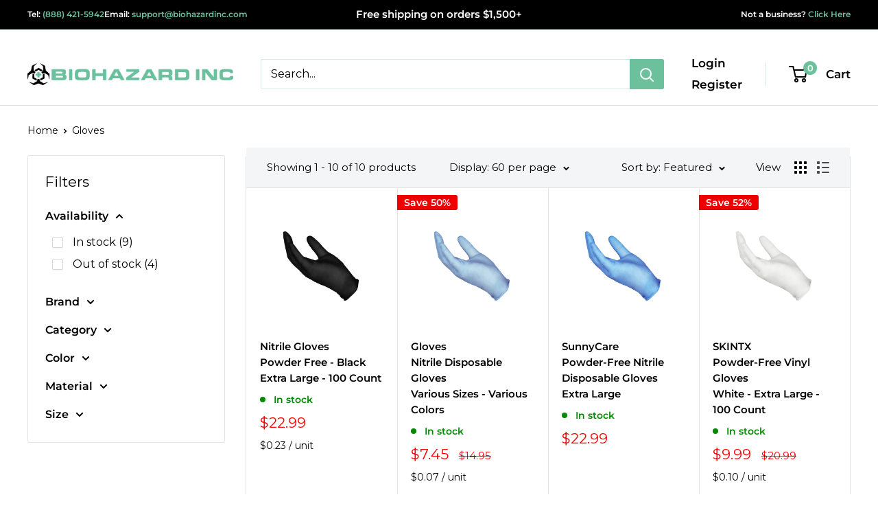

--- FILE ---
content_type: text/html; charset=utf-8
request_url: https://biohazardinc.com/collections/gloves
body_size: 121855
content:
<!-- Simplified Alternative -->


       
                                 
          
                      
      <!-- using block list: off -->
      <!-- current request path:/collections/gloves -->
      <!-- shop lock exceptions:none -->
      <!--restricting page: true -->
      <!--shop locking: off -->
      
      
      
       
        
      

      
      

    
     
    
        
      <!doctype html>

<html class="no-js" lang="en">
  <head>

    <script type="application/vnd.locksmith+json" data-locksmith>{"version":"v256","locked":false,"initialized":true,"scope":"collection","access_granted":true,"access_denied":false,"requires_customer":false,"manual_lock":false,"remote_lock":false,"has_timeout":false,"remote_rendered":null,"hide_resource":false,"hide_links_to_resource":false,"transparent":true,"locks":{"all":[],"opened":[]},"keys":[],"keys_signature":"a2a529bfa0780938ae57d3a2fdeb0994c50022d3624f4f84fe0332fc75d1f580","state":{"template":"collection","theme":129883111502,"product":null,"collection":"gloves","page":null,"blog":null,"article":null,"app":null},"now":1770096979,"path":"\/collections\/gloves","locale_root_url":"\/","canonical_url":"https:\/\/biohazardinc.com\/collections\/gloves","customer_id":null,"customer_id_signature":"a2a529bfa0780938ae57d3a2fdeb0994c50022d3624f4f84fe0332fc75d1f580","cart":null}</script><script data-locksmith>!function(){undefined;!function(){var s=window.Locksmith={},e=document.querySelector('script[type="application/vnd.locksmith+json"]'),n=e&&e.innerHTML;if(s.state={},s.util={},s.loading=!1,n)try{s.state=JSON.parse(n)}catch(d){}if(document.addEventListener&&document.querySelector){var o,a,i,t=[76,79,67,75,83,77,73,84,72,49,49],c=function(){a=t.slice(0)},l="style",r=function(e){e&&27!==e.keyCode&&"click"!==e.type||(document.removeEventListener("keydown",r),document.removeEventListener("click",r),o&&document.body.removeChild(o),o=null)};c(),document.addEventListener("keyup",function(e){if(e.keyCode===a[0]){if(clearTimeout(i),a.shift(),0<a.length)return void(i=setTimeout(c,1e3));c(),r(),(o=document.createElement("div"))[l].width="50%",o[l].maxWidth="1000px",o[l].height="85%",o[l].border="1px rgba(0, 0, 0, 0.2) solid",o[l].background="rgba(255, 255, 255, 0.99)",o[l].borderRadius="4px",o[l].position="fixed",o[l].top="50%",o[l].left="50%",o[l].transform="translateY(-50%) translateX(-50%)",o[l].boxShadow="0 2px 5px rgba(0, 0, 0, 0.3), 0 0 100vh 100vw rgba(0, 0, 0, 0.5)",o[l].zIndex="2147483645";var t=document.createElement("textarea");t.value=JSON.stringify(JSON.parse(n),null,2),t[l].border="none",t[l].display="block",t[l].boxSizing="border-box",t[l].width="100%",t[l].height="100%",t[l].background="transparent",t[l].padding="22px",t[l].fontFamily="monospace",t[l].fontSize="14px",t[l].color="#333",t[l].resize="none",t[l].outline="none",t.readOnly=!0,o.appendChild(t),document.body.appendChild(o),t.addEventListener("click",function(e){e.stopImmediatePropagation()}),t.select(),document.addEventListener("keydown",r),document.addEventListener("click",r)}})}s.isEmbedded=-1!==window.location.search.indexOf("_ab=0&_fd=0&_sc=1"),s.path=s.state.path||window.location.pathname,s.basePath=s.state.locale_root_url.concat("/apps/locksmith").replace(/^\/\//,"/"),s.reloading=!1,s.util.console=window.console||{log:function(){},error:function(){}},s.util.makeUrl=function(e,t){var n,o=s.basePath+e,a=[],i=s.cache();for(n in i)a.push(n+"="+encodeURIComponent(i[n]));for(n in t)a.push(n+"="+encodeURIComponent(t[n]));return s.state.customer_id&&(a.push("customer_id="+encodeURIComponent(s.state.customer_id)),a.push("customer_id_signature="+encodeURIComponent(s.state.customer_id_signature))),o+=(-1===o.indexOf("?")?"?":"&")+a.join("&")},s._initializeCallbacks=[],s.on=function(e,t){if("initialize"!==e)throw'Locksmith.on() currently only supports the "initialize" event';s._initializeCallbacks.push(t)},s.initializeSession=function(e){if(!s.isEmbedded){var t=!1,n=!0,o=!0;(e=e||{}).silent&&(o=n=!(t=!0)),s.ping({silent:t,spinner:n,reload:o,callback:function(){s._initializeCallbacks.forEach(function(e){e()})}})}},s.cache=function(e){var t={};try{var n=function a(e){return(document.cookie.match("(^|; )"+e+"=([^;]*)")||0)[2]};t=JSON.parse(decodeURIComponent(n("locksmith-params")||"{}"))}catch(d){}if(e){for(var o in e)t[o]=e[o];document.cookie="locksmith-params=; expires=Thu, 01 Jan 1970 00:00:00 GMT; path=/",document.cookie="locksmith-params="+encodeURIComponent(JSON.stringify(t))+"; path=/"}return t},s.cache.cart=s.state.cart,s.cache.cartLastSaved=null,s.params=s.cache(),s.util.reload=function(){s.reloading=!0;try{window.location.href=window.location.href.replace(/#.*/,"")}catch(d){s.util.console.error("Preferred reload method failed",d),window.location.reload()}},s.cache.saveCart=function(e){if(!s.cache.cart||s.cache.cart===s.cache.cartLastSaved)return e?e():null;var t=s.cache.cartLastSaved;s.cache.cartLastSaved=s.cache.cart,fetch("/cart/update.js",{method:"POST",headers:{"Content-Type":"application/json",Accept:"application/json"},body:JSON.stringify({attributes:{locksmith:s.cache.cart}})}).then(function(e){if(!e.ok)throw new Error("Cart update failed: "+e.status);return e.json()}).then(function(){e&&e()})["catch"](function(e){if(s.cache.cartLastSaved=t,!s.reloading)throw e})},s.util.spinnerHTML='<style>body{background:#FFF}@keyframes spin{from{transform:rotate(0deg)}to{transform:rotate(360deg)}}#loading{display:flex;width:100%;height:50vh;color:#777;align-items:center;justify-content:center}#loading .spinner{display:block;animation:spin 600ms linear infinite;position:relative;width:50px;height:50px}#loading .spinner-ring{stroke:currentColor;stroke-dasharray:100%;stroke-width:2px;stroke-linecap:round;fill:none}</style><div id="loading"><div class="spinner"><svg width="100%" height="100%"><svg preserveAspectRatio="xMinYMin"><circle class="spinner-ring" cx="50%" cy="50%" r="45%"></circle></svg></svg></div></div>',s.util.clobberBody=function(e){document.body.innerHTML=e},s.util.clobberDocument=function(e){e.responseText&&(e=e.responseText),document.documentElement&&document.removeChild(document.documentElement);var t=document.open("text/html","replace");t.writeln(e),t.close(),setTimeout(function(){var e=t.querySelector("[autofocus]");e&&e.focus()},100)},s.util.serializeForm=function(e){if(e&&"FORM"===e.nodeName){var t,n,o={};for(t=e.elements.length-1;0<=t;t-=1)if(""!==e.elements[t].name)switch(e.elements[t].nodeName){case"INPUT":switch(e.elements[t].type){default:case"text":case"hidden":case"password":case"button":case"reset":case"submit":o[e.elements[t].name]=e.elements[t].value;break;case"checkbox":case"radio":e.elements[t].checked&&(o[e.elements[t].name]=e.elements[t].value);break;case"file":}break;case"TEXTAREA":o[e.elements[t].name]=e.elements[t].value;break;case"SELECT":switch(e.elements[t].type){case"select-one":o[e.elements[t].name]=e.elements[t].value;break;case"select-multiple":for(n=e.elements[t].options.length-1;0<=n;n-=1)e.elements[t].options[n].selected&&(o[e.elements[t].name]=e.elements[t].options[n].value)}break;case"BUTTON":switch(e.elements[t].type){case"reset":case"submit":case"button":o[e.elements[t].name]=e.elements[t].value}}return o}},s.util.on=function(e,i,s,t){t=t||document;var c="locksmith-"+e+i,n=function(e){var t=e.target,n=e.target.parentElement,o=t&&t.className&&(t.className.baseVal||t.className)||"",a=n&&n.className&&(n.className.baseVal||n.className)||"";("string"==typeof o&&-1!==o.split(/\s+/).indexOf(i)||"string"==typeof a&&-1!==a.split(/\s+/).indexOf(i))&&!e[c]&&(e[c]=!0,s(e))};t.attachEvent?t.attachEvent(e,n):t.addEventListener(e,n,!1)},s.util.enableActions=function(e){s.util.on("click","locksmith-action",function(e){e.preventDefault();var t=e.target;t.dataset.confirmWith&&!confirm(t.dataset.confirmWith)||(t.disabled=!0,t.innerText=t.dataset.disableWith,s.post("/action",t.dataset.locksmithParams,{spinner:!1,type:"text",success:function(e){(e=JSON.parse(e.responseText)).message&&alert(e.message),s.util.reload()}}))},e)},s.util.inject=function(e,t){var n=["data","locksmith","append"];if(-1!==t.indexOf(n.join("-"))){var o=document.createElement("div");o.innerHTML=t,e.appendChild(o)}else e.innerHTML=t;var a,i,s=e.querySelectorAll("script");for(i=0;i<s.length;++i){a=s[i];var c=document.createElement("script");if(a.type&&(c.type=a.type),a.src)c.src=a.src;else{var l=document.createTextNode(a.innerHTML);c.appendChild(l)}e.appendChild(c)}var r=e.querySelector("[autofocus]");r&&r.focus()},s.post=function(e,t,n){!1!==(n=n||{}).spinner&&s.util.clobberBody(s.util.spinnerHTML);var o={};n.container===document?(o.layout=1,n.success=function(e){s.util.clobberDocument(e)}):n.container&&(o.layout=0,n.success=function(e){var t=document.getElementById(n.container);s.util.inject(t,e),t.id===t.firstChild.id&&t.parentElement.replaceChild(t.firstChild,t)}),n.form_type&&(t.form_type=n.form_type),n.include_layout_classes!==undefined&&(t.include_layout_classes=n.include_layout_classes),n.lock_id!==undefined&&(t.lock_id=n.lock_id),s.loading=!0;var a=s.util.makeUrl(e,o),i="json"===n.type||"text"===n.type;fetch(a,{method:"POST",headers:{"Content-Type":"application/json",Accept:i?"application/json":"text/html"},body:JSON.stringify(t)}).then(function(e){if(!e.ok)throw new Error("Request failed: "+e.status);return e.text()}).then(function(e){var t=n.success||s.util.clobberDocument;t(i?{responseText:e}:e)})["catch"](function(e){if(!s.reloading)if("dashboard.weglot.com"!==window.location.host){if(!n.silent)throw alert("Something went wrong! Please refresh and try again."),e;console.error(e)}else console.error(e)})["finally"](function(){s.loading=!1})},s.postResource=function(e,t){e.path=s.path,e.search=window.location.search,e.state=s.state,e.passcode&&(e.passcode=e.passcode.trim()),e.email&&(e.email=e.email.trim()),e.state.cart=s.cache.cart,e.locksmith_json=s.jsonTag,e.locksmith_json_signature=s.jsonTagSignature,s.post("/resource",e,t)},s.ping=function(e){if(!s.isEmbedded){e=e||{};var t=function(){e.reload?s.util.reload():"function"==typeof e.callback&&e.callback()};s.post("/ping",{path:s.path,search:window.location.search,state:s.state},{spinner:!!e.spinner,silent:"undefined"==typeof e.silent||e.silent,type:"text",success:function(e){e&&e.responseText?((e=JSON.parse(e.responseText)).messages&&0<e.messages.length&&s.showMessages(e.messages),e.cart&&s.cache.cart!==e.cart?(s.cache.cart=e.cart,s.cache.saveCart(function(){t(),e.cart&&e.cart.match(/^.+:/)&&s.util.reload()})):t()):console.error("[Locksmith] Invalid result in ping callback:",e)}})}},s.timeoutMonitor=function(){var e=s.cache.cart;s.ping({callback:function(){e!==s.cache.cart||setTimeout(function(){s.timeoutMonitor()},6e4)}})},s.showMessages=function(e){var t=document.createElement("div");t.style.position="fixed",t.style.left=0,t.style.right=0,t.style.bottom="-50px",t.style.opacity=0,t.style.background="#191919",t.style.color="#ddd",t.style.transition="bottom 0.2s, opacity 0.2s",t.style.zIndex=999999,t.innerHTML="        <style>          .locksmith-ab .locksmith-b { display: none; }          .locksmith-ab.toggled .locksmith-b { display: flex; }          .locksmith-ab.toggled .locksmith-a { display: none; }          .locksmith-flex { display: flex; flex-wrap: wrap; justify-content: space-between; align-items: center; padding: 10px 20px; }          .locksmith-message + .locksmith-message { border-top: 1px #555 solid; }          .locksmith-message a { color: inherit; font-weight: bold; }          .locksmith-message a:hover { color: inherit; opacity: 0.8; }          a.locksmith-ab-toggle { font-weight: inherit; text-decoration: underline; }          .locksmith-text { flex-grow: 1; }          .locksmith-cta { flex-grow: 0; text-align: right; }          .locksmith-cta button { transform: scale(0.8); transform-origin: left; }          .locksmith-cta > * { display: block; }          .locksmith-cta > * + * { margin-top: 10px; }          .locksmith-message a.locksmith-close { flex-grow: 0; text-decoration: none; margin-left: 15px; font-size: 30px; font-family: monospace; display: block; padding: 2px 10px; }                    @media screen and (max-width: 600px) {            .locksmith-wide-only { display: none !important; }            .locksmith-flex { padding: 0 15px; }            .locksmith-flex > * { margin-top: 5px; margin-bottom: 5px; }            .locksmith-cta { text-align: left; }          }                    @media screen and (min-width: 601px) {            .locksmith-narrow-only { display: none !important; }          }        </style>      "+e.map(function(e){return'<div class="locksmith-message">'+e+"</div>"}).join(""),document.body.appendChild(t),document.body.style.position="relative",document.body.parentElement.style.paddingBottom=t.offsetHeight+"px",setTimeout(function(){t.style.bottom=0,t.style.opacity=1},50),s.util.on("click","locksmith-ab-toggle",function(e){e.preventDefault();for(var t=e.target.parentElement;-1===t.className.split(" ").indexOf("locksmith-ab");)t=t.parentElement;-1!==t.className.split(" ").indexOf("toggled")?t.className=t.className.replace("toggled",""):t.className=t.className+" toggled"}),s.util.enableActions(t)}}()}();</script>
      <script data-locksmith>Locksmith.cache.cart=null</script>

  <script data-locksmith>Locksmith.jsonTag="{\"version\":\"v256\",\"locked\":false,\"initialized\":true,\"scope\":\"collection\",\"access_granted\":true,\"access_denied\":false,\"requires_customer\":false,\"manual_lock\":false,\"remote_lock\":false,\"has_timeout\":false,\"remote_rendered\":null,\"hide_resource\":false,\"hide_links_to_resource\":false,\"transparent\":true,\"locks\":{\"all\":[],\"opened\":[]},\"keys\":[],\"keys_signature\":\"a2a529bfa0780938ae57d3a2fdeb0994c50022d3624f4f84fe0332fc75d1f580\",\"state\":{\"template\":\"collection\",\"theme\":129883111502,\"product\":null,\"collection\":\"gloves\",\"page\":null,\"blog\":null,\"article\":null,\"app\":null},\"now\":1770096979,\"path\":\"\\\/collections\\\/gloves\",\"locale_root_url\":\"\\\/\",\"canonical_url\":\"https:\\\/\\\/biohazardinc.com\\\/collections\\\/gloves\",\"customer_id\":null,\"customer_id_signature\":\"a2a529bfa0780938ae57d3a2fdeb0994c50022d3624f4f84fe0332fc75d1f580\",\"cart\":null}";Locksmith.jsonTagSignature="d43d9893302bd07d96db28081adf2c4ece581e56540d3dbd74d24e81b8aa5b38"</script>
    <script src="//biohazardinc.com/cdn/shop/t/314/assets/cross-sell.js?v=75751629320634297501767934332"></script>

    
    <meta charset="utf-8">
    <meta name="viewport" content="width=device-width, initial-scale=1.0, height=device-height, minimum-scale=1.0, maximum-scale=1.0">
    <meta name="theme-color" content="#000000"><title>Gloves | Biohazard Inc
</title><meta name="description" content="Choose our durable gloves made for smoke shops and dispensaries and keep your hands protected during any task. Order now and enjoy peace of mind!">
<link rel="canonical" href="https://biohazardinc.com/collections/gloves"><link rel="shortcut icon" href="//biohazardinc.com/cdn/shop/files/favicon_a986e7cb-3132-403c-8bd1-4662b7d43372_96x96.png?v=1637275836" type="image/png"><link rel="preload" as="style" href="//biohazardinc.com/cdn/shop/t/314/assets/theme.css?v=82698659127912010231757334942">
    <link rel="preload" as="script" href="//biohazardinc.com/cdn/shop/t/314/assets/theme.js?v=98184535062291550511754147161">
    <link rel="preconnect" href="https://cdn.shopify.com">
    <link rel="preconnect" href="https://fonts.shopifycdn.com">
    <link rel="dns-prefetch" href="https://productreviews.shopifycdn.com">
    <link rel="dns-prefetch" href="https://ajax.googleapis.com">
    <link rel="dns-prefetch" href="https://maps.googleapis.com">
    <link rel="dns-prefetch" href="https://maps.gstatic.com">
    <!-- Fetch jQuery for Cross-sell and baseQty/tiered Pricing -->
    <script async src="//biohazardinc.com/cdn/shop/t/314/assets/jquery.min.js?v=115860211936397945481754557200"></script>
    <!--  -->

    <meta property="og:type" content="website">
<meta property="og:title" content="Gloves">
<meta property="og:image" content="http://biohazardinc.com/cdn/shop/collections/BiohazardInc_CategoryIMGs-Gloves.png?v=1709747591">
<meta property="og:image:secure_url" content="https://biohazardinc.com/cdn/shop/collections/BiohazardInc_CategoryIMGs-Gloves.png?v=1709747591">
<meta property="og:image:width" content="1200">
  <meta property="og:image:height" content="1200"><meta property="og:description" content="Choose our durable gloves made for smoke shops and dispensaries and keep your hands protected during any task. Order now and enjoy peace of mind!">
<meta property="og:url" content="https://biohazardinc.com/collections/gloves">
<meta property="og:site_name" content="Biohazard Inc"><meta name="twitter:card" content="summary"><meta name="twitter:title" content="Gloves">
<meta name="twitter:description" content="">
<meta name="twitter:image" content="https://biohazardinc.com/cdn/shop/collections/BiohazardInc_CategoryIMGs-Gloves_600x600_crop_center.png?v=1709747591">

    <link rel="preload" href="//biohazardinc.com/cdn/fonts/montserrat/montserrat_n4.81949fa0ac9fd2021e16436151e8eaa539321637.woff2" as="font" type="font/woff2" crossorigin><link rel="preload" href="//biohazardinc.com/cdn/fonts/montserrat/montserrat_n4.81949fa0ac9fd2021e16436151e8eaa539321637.woff2" as="font" type="font/woff2" crossorigin><style>
  @font-face {
  font-family: Montserrat;
  font-weight: 400;
  font-style: normal;
  font-display: swap;
  src: url("//biohazardinc.com/cdn/fonts/montserrat/montserrat_n4.81949fa0ac9fd2021e16436151e8eaa539321637.woff2") format("woff2"),
       url("//biohazardinc.com/cdn/fonts/montserrat/montserrat_n4.a6c632ca7b62da89c3594789ba828388aac693fe.woff") format("woff");
}

  @font-face {
  font-family: Montserrat;
  font-weight: 400;
  font-style: normal;
  font-display: swap;
  src: url("//biohazardinc.com/cdn/fonts/montserrat/montserrat_n4.81949fa0ac9fd2021e16436151e8eaa539321637.woff2") format("woff2"),
       url("//biohazardinc.com/cdn/fonts/montserrat/montserrat_n4.a6c632ca7b62da89c3594789ba828388aac693fe.woff") format("woff");
}

@font-face {
  font-family: Montserrat;
  font-weight: 600;
  font-style: normal;
  font-display: swap;
  src: url("//biohazardinc.com/cdn/fonts/montserrat/montserrat_n6.1326b3e84230700ef15b3a29fb520639977513e0.woff2") format("woff2"),
       url("//biohazardinc.com/cdn/fonts/montserrat/montserrat_n6.652f051080eb14192330daceed8cd53dfdc5ead9.woff") format("woff");
}

@font-face {
  font-family: Montserrat;
  font-weight: 400;
  font-style: italic;
  font-display: swap;
  src: url("//biohazardinc.com/cdn/fonts/montserrat/montserrat_i4.5a4ea298b4789e064f62a29aafc18d41f09ae59b.woff2") format("woff2"),
       url("//biohazardinc.com/cdn/fonts/montserrat/montserrat_i4.072b5869c5e0ed5b9d2021e4c2af132e16681ad2.woff") format("woff");
}


  @font-face {
  font-family: Montserrat;
  font-weight: 700;
  font-style: normal;
  font-display: swap;
  src: url("//biohazardinc.com/cdn/fonts/montserrat/montserrat_n7.3c434e22befd5c18a6b4afadb1e3d77c128c7939.woff2") format("woff2"),
       url("//biohazardinc.com/cdn/fonts/montserrat/montserrat_n7.5d9fa6e2cae713c8fb539a9876489d86207fe957.woff") format("woff");
}

  @font-face {
  font-family: Montserrat;
  font-weight: 400;
  font-style: italic;
  font-display: swap;
  src: url("//biohazardinc.com/cdn/fonts/montserrat/montserrat_i4.5a4ea298b4789e064f62a29aafc18d41f09ae59b.woff2") format("woff2"),
       url("//biohazardinc.com/cdn/fonts/montserrat/montserrat_i4.072b5869c5e0ed5b9d2021e4c2af132e16681ad2.woff") format("woff");
}

  @font-face {
  font-family: Montserrat;
  font-weight: 700;
  font-style: italic;
  font-display: swap;
  src: url("//biohazardinc.com/cdn/fonts/montserrat/montserrat_i7.a0d4a463df4f146567d871890ffb3c80408e7732.woff2") format("woff2"),
       url("//biohazardinc.com/cdn/fonts/montserrat/montserrat_i7.f6ec9f2a0681acc6f8152c40921d2a4d2e1a2c78.woff") format("woff");
}


  :root {
    --default-text-font-size : 15px;
    --base-text-font-size    : 16px;
    --heading-font-family    : Montserrat, sans-serif;
    --heading-font-weight    : 400;
    --heading-font-style     : normal;
    --text-font-family       : Montserrat, sans-serif;
    --text-font-weight       : 400;
    --text-font-style        : normal;
    --text-font-bolder-weight: 600;
    --text-link-decoration   : underline;

    --text-color               : #000000;
    --text-color-rgb           : 0, 0, 0;
    --heading-color            : #000000;
    --border-color             : #e1e3e4;
    --border-color-rgb         : 225, 227, 228;
    --form-border-color        : #d4d6d8;
    --accent-color             : #000000;
    --accent-color-rgb         : 0, 0, 0;
    --link-color               : #0797b1;
    --link-color-hover         : #045867;
    --background               : #ffffff;
    --secondary-background     : #ffffff;
    --secondary-background-rgb : 255, 255, 255;
    --accent-background        : rgba(0, 0, 0, 0.08);

    --input-background: #ffffff;

    --error-color       : #ff0000;
    --error-background  : rgba(255, 0, 0, 0.07);
    --success-color     : #00aa00;
    --success-background: rgba(0, 170, 0, 0.11);

    --primary-button-background      : #6cc09c;
    --primary-button-background-rgb  : 108, 192, 156;
    --primary-button-text-color      : #000000;
    --secondary-button-background    : #000000;
    --secondary-button-background-rgb: 0, 0, 0;
    --secondary-button-text-color    : #ffffff;

    --header-background      : #ffffff;
    --header-text-color      : #000000;
    --header-light-text-color: #6cc09c;
    --header-border-color    : rgba(108, 192, 156, 0.3);
    --header-accent-color    : #6cc09c;

    --footer-background-color:    #ffffff;
    --footer-heading-text-color:  #000000;
    --footer-body-text-color:     #000000;
    --footer-body-text-color-rgb: 0, 0, 0;
    --footer-accent-color:        #6cc09c;
    --footer-accent-color-rgb:    108, 192, 156;
    --footer-border:              1px solid var(--border-color);
    
    --flickity-arrow-color: #abb1b4;--product-on-sale-accent           : #ee0000;
    --product-on-sale-accent-rgb       : 238, 0, 0;
    --product-on-sale-color            : #ffffff;
    --product-in-stock-color           : #008a00;
    --product-low-stock-color          : #ee0000;
    --product-sold-out-color           : #8a9297;
    --product-custom-label-1-background: #ff6128;
    --product-custom-label-1-color     : #ffffff;
    --product-custom-label-2-background: #a95ebe;
    --product-custom-label-2-color     : #ffffff;
    --product-review-star-color        : #ffbd00;

    --mobile-container-gutter : 20px;
    --desktop-container-gutter: 40px;

    /* Shopify related variables */
    --payment-terms-background-color: #ffffff;
  }
</style>

<script>
  // IE11 does not have support for CSS variables, so we have to polyfill them
  if (!(((window || {}).CSS || {}).supports && window.CSS.supports('(--a: 0)'))) {
    const script = document.createElement('script');
    script.type = 'text/javascript';
    script.src = 'https://cdn.jsdelivr.net/npm/css-vars-ponyfill@2';
    script.onload = function() {
      cssVars({});
    };

    document.getElementsByTagName('head')[0].appendChild(script);
  }
</script>


<script>window.performance && window.performance.mark && window.performance.mark('shopify.content_for_header.start');</script><meta name="google-site-verification" content="S4GkdWGOLBKTWE8zCvnL0tRgqQdlT_q_IPLCSX5gTJI">
<meta id="shopify-digital-wallet" name="shopify-digital-wallet" content="/23333666894/digital_wallets/dialog">
<link rel="alternate" type="application/atom+xml" title="Feed" href="/collections/gloves.atom" />
<link rel="alternate" type="application/json+oembed" href="https://biohazardinc.com/collections/gloves.oembed">
<script async="async" src="/checkouts/internal/preloads.js?locale=en-US"></script>
<script id="shopify-features" type="application/json">{"accessToken":"bae0fcc943d5b3062ad8878c364c65b7","betas":["rich-media-storefront-analytics"],"domain":"biohazardinc.com","predictiveSearch":true,"shopId":23333666894,"locale":"en"}</script>
<script>var Shopify = Shopify || {};
Shopify.shop = "biohazardinc.myshopify.com";
Shopify.locale = "en";
Shopify.currency = {"active":"USD","rate":"1.0"};
Shopify.country = "US";
Shopify.theme = {"name":"Live theme - Kickflip","id":129883111502,"schema_name":"Warehouse","schema_version":"4.2.3","theme_store_id":871,"role":"main"};
Shopify.theme.handle = "null";
Shopify.theme.style = {"id":null,"handle":null};
Shopify.cdnHost = "biohazardinc.com/cdn";
Shopify.routes = Shopify.routes || {};
Shopify.routes.root = "/";</script>
<script type="module">!function(o){(o.Shopify=o.Shopify||{}).modules=!0}(window);</script>
<script>!function(o){function n(){var o=[];function n(){o.push(Array.prototype.slice.apply(arguments))}return n.q=o,n}var t=o.Shopify=o.Shopify||{};t.loadFeatures=n(),t.autoloadFeatures=n()}(window);</script>
<script id="shop-js-analytics" type="application/json">{"pageType":"collection"}</script>
<script defer="defer" async type="module" src="//biohazardinc.com/cdn/shopifycloud/shop-js/modules/v2/client.init-shop-cart-sync_BN7fPSNr.en.esm.js"></script>
<script defer="defer" async type="module" src="//biohazardinc.com/cdn/shopifycloud/shop-js/modules/v2/chunk.common_Cbph3Kss.esm.js"></script>
<script defer="defer" async type="module" src="//biohazardinc.com/cdn/shopifycloud/shop-js/modules/v2/chunk.modal_DKumMAJ1.esm.js"></script>
<script type="module">
  await import("//biohazardinc.com/cdn/shopifycloud/shop-js/modules/v2/client.init-shop-cart-sync_BN7fPSNr.en.esm.js");
await import("//biohazardinc.com/cdn/shopifycloud/shop-js/modules/v2/chunk.common_Cbph3Kss.esm.js");
await import("//biohazardinc.com/cdn/shopifycloud/shop-js/modules/v2/chunk.modal_DKumMAJ1.esm.js");

  window.Shopify.SignInWithShop?.initShopCartSync?.({"fedCMEnabled":true,"windoidEnabled":true});

</script>
<script>(function() {
  var isLoaded = false;
  function asyncLoad() {
    if (isLoaded) return;
    isLoaded = true;
    var urls = ["https:\/\/cart-saver.activatedapps.com\/scripts\/cartsaver.js?shop=biohazardinc.myshopify.com","https:\/\/formbuilder.hulkapps.com\/skeletopapp.js?shop=biohazardinc.myshopify.com","https:\/\/cdn.recovermycart.com\/scripts\/keepcart\/CartJS.min.js?shop=biohazardinc.myshopify.com\u0026shop=biohazardinc.myshopify.com","\/\/cdn.shopify.com\/proxy\/285312870c97b755ab42b4357b2309edfc153016edb998db3ea45bb6e6471d49\/obscure-escarpment-2240.herokuapp.com\/js\/best_custom_product_options.js?shop=biohazardinc.myshopify.com\u0026sp-cache-control=cHVibGljLCBtYXgtYWdlPTkwMA","https:\/\/disco-static.productessentials.app\/main.js?shop=biohazardinc.myshopify.com","https:\/\/cdnv2.mycustomizer.com\/s-scripts\/front.js.gz?shop=biohazardinc.myshopify.com","https:\/\/product-samples.herokuapp.com\/complied\/main.min.js?shop=biohazardinc.myshopify.com","https:\/\/cdn.hextom.com\/js\/freeshippingbar.js?shop=biohazardinc.myshopify.com"];
    for (var i = 0; i < urls.length; i++) {
      var s = document.createElement('script');
      s.type = 'text/javascript';
      s.async = true;
      s.src = urls[i];
      var x = document.getElementsByTagName('script')[0];
      x.parentNode.insertBefore(s, x);
    }
  };
  if(window.attachEvent) {
    window.attachEvent('onload', asyncLoad);
  } else {
    window.addEventListener('load', asyncLoad, false);
  }
})();</script>
<script id="__st">var __st={"a":23333666894,"offset":-28800,"reqid":"9f03e720-c02b-4991-9372-bb9252ca38ac-1770096979","pageurl":"biohazardinc.com\/collections\/gloves","u":"fef6ec14d9fb","p":"collection","rtyp":"collection","rid":160630440014};</script>
<script>window.ShopifyPaypalV4VisibilityTracking = true;</script>
<script id="captcha-bootstrap">!function(){'use strict';const t='contact',e='account',n='new_comment',o=[[t,t],['blogs',n],['comments',n],[t,'customer']],c=[[e,'customer_login'],[e,'guest_login'],[e,'recover_customer_password'],[e,'create_customer']],r=t=>t.map((([t,e])=>`form[action*='/${t}']:not([data-nocaptcha='true']) input[name='form_type'][value='${e}']`)).join(','),a=t=>()=>t?[...document.querySelectorAll(t)].map((t=>t.form)):[];function s(){const t=[...o],e=r(t);return a(e)}const i='password',u='form_key',d=['recaptcha-v3-token','g-recaptcha-response','h-captcha-response',i],f=()=>{try{return window.sessionStorage}catch{return}},m='__shopify_v',_=t=>t.elements[u];function p(t,e,n=!1){try{const o=window.sessionStorage,c=JSON.parse(o.getItem(e)),{data:r}=function(t){const{data:e,action:n}=t;return t[m]||n?{data:e,action:n}:{data:t,action:n}}(c);for(const[e,n]of Object.entries(r))t.elements[e]&&(t.elements[e].value=n);n&&o.removeItem(e)}catch(o){console.error('form repopulation failed',{error:o})}}const l='form_type',E='cptcha';function T(t){t.dataset[E]=!0}const w=window,h=w.document,L='Shopify',v='ce_forms',y='captcha';let A=!1;((t,e)=>{const n=(g='f06e6c50-85a8-45c8-87d0-21a2b65856fe',I='https://cdn.shopify.com/shopifycloud/storefront-forms-hcaptcha/ce_storefront_forms_captcha_hcaptcha.v1.5.2.iife.js',D={infoText:'Protected by hCaptcha',privacyText:'Privacy',termsText:'Terms'},(t,e,n)=>{const o=w[L][v],c=o.bindForm;if(c)return c(t,g,e,D).then(n);var r;o.q.push([[t,g,e,D],n]),r=I,A||(h.body.append(Object.assign(h.createElement('script'),{id:'captcha-provider',async:!0,src:r})),A=!0)});var g,I,D;w[L]=w[L]||{},w[L][v]=w[L][v]||{},w[L][v].q=[],w[L][y]=w[L][y]||{},w[L][y].protect=function(t,e){n(t,void 0,e),T(t)},Object.freeze(w[L][y]),function(t,e,n,w,h,L){const[v,y,A,g]=function(t,e,n){const i=e?o:[],u=t?c:[],d=[...i,...u],f=r(d),m=r(i),_=r(d.filter((([t,e])=>n.includes(e))));return[a(f),a(m),a(_),s()]}(w,h,L),I=t=>{const e=t.target;return e instanceof HTMLFormElement?e:e&&e.form},D=t=>v().includes(t);t.addEventListener('submit',(t=>{const e=I(t);if(!e)return;const n=D(e)&&!e.dataset.hcaptchaBound&&!e.dataset.recaptchaBound,o=_(e),c=g().includes(e)&&(!o||!o.value);(n||c)&&t.preventDefault(),c&&!n&&(function(t){try{if(!f())return;!function(t){const e=f();if(!e)return;const n=_(t);if(!n)return;const o=n.value;o&&e.removeItem(o)}(t);const e=Array.from(Array(32),(()=>Math.random().toString(36)[2])).join('');!function(t,e){_(t)||t.append(Object.assign(document.createElement('input'),{type:'hidden',name:u})),t.elements[u].value=e}(t,e),function(t,e){const n=f();if(!n)return;const o=[...t.querySelectorAll(`input[type='${i}']`)].map((({name:t})=>t)),c=[...d,...o],r={};for(const[a,s]of new FormData(t).entries())c.includes(a)||(r[a]=s);n.setItem(e,JSON.stringify({[m]:1,action:t.action,data:r}))}(t,e)}catch(e){console.error('failed to persist form',e)}}(e),e.submit())}));const S=(t,e)=>{t&&!t.dataset[E]&&(n(t,e.some((e=>e===t))),T(t))};for(const o of['focusin','change'])t.addEventListener(o,(t=>{const e=I(t);D(e)&&S(e,y())}));const B=e.get('form_key'),M=e.get(l),P=B&&M;t.addEventListener('DOMContentLoaded',(()=>{const t=y();if(P)for(const e of t)e.elements[l].value===M&&p(e,B);[...new Set([...A(),...v().filter((t=>'true'===t.dataset.shopifyCaptcha))])].forEach((e=>S(e,t)))}))}(h,new URLSearchParams(w.location.search),n,t,e,['guest_login'])})(!0,!0)}();</script>
<script integrity="sha256-4kQ18oKyAcykRKYeNunJcIwy7WH5gtpwJnB7kiuLZ1E=" data-source-attribution="shopify.loadfeatures" defer="defer" src="//biohazardinc.com/cdn/shopifycloud/storefront/assets/storefront/load_feature-a0a9edcb.js" crossorigin="anonymous"></script>
<script data-source-attribution="shopify.dynamic_checkout.dynamic.init">var Shopify=Shopify||{};Shopify.PaymentButton=Shopify.PaymentButton||{isStorefrontPortableWallets:!0,init:function(){window.Shopify.PaymentButton.init=function(){};var t=document.createElement("script");t.src="https://biohazardinc.com/cdn/shopifycloud/portable-wallets/latest/portable-wallets.en.js",t.type="module",document.head.appendChild(t)}};
</script>
<script data-source-attribution="shopify.dynamic_checkout.buyer_consent">
  function portableWalletsHideBuyerConsent(e){var t=document.getElementById("shopify-buyer-consent"),n=document.getElementById("shopify-subscription-policy-button");t&&n&&(t.classList.add("hidden"),t.setAttribute("aria-hidden","true"),n.removeEventListener("click",e))}function portableWalletsShowBuyerConsent(e){var t=document.getElementById("shopify-buyer-consent"),n=document.getElementById("shopify-subscription-policy-button");t&&n&&(t.classList.remove("hidden"),t.removeAttribute("aria-hidden"),n.addEventListener("click",e))}window.Shopify?.PaymentButton&&(window.Shopify.PaymentButton.hideBuyerConsent=portableWalletsHideBuyerConsent,window.Shopify.PaymentButton.showBuyerConsent=portableWalletsShowBuyerConsent);
</script>
<script data-source-attribution="shopify.dynamic_checkout.cart.bootstrap">document.addEventListener("DOMContentLoaded",(function(){function t(){return document.querySelector("shopify-accelerated-checkout-cart, shopify-accelerated-checkout")}if(t())Shopify.PaymentButton.init();else{new MutationObserver((function(e,n){t()&&(Shopify.PaymentButton.init(),n.disconnect())})).observe(document.body,{childList:!0,subtree:!0})}}));
</script>

<script>window.performance && window.performance.mark && window.performance.mark('shopify.content_for_header.end');</script>


    <link rel="stylesheet" href="//biohazardinc.com/cdn/shop/t/314/assets/theme.css?v=82698659127912010231757334942">
    


  <script type="application/ld+json">
  {
    "@context": "https://schema.org",
    "@type": "BreadcrumbList",
  "itemListElement": [{
      "@type": "ListItem",
      "position": 1,
      "name": "Home",
      "item": "https://biohazardinc.com"
    },{
          "@type": "ListItem",
          "position": 2,
          "name": "Gloves",
          "item": "https://biohazardinc.com/collections/gloves"
        }]
  }
  </script>



    <script>
      // This allows to expose several variables to the global scope, to be used in scripts
      window.theme = {
        pageType: "collection",
        cartCount: 0,
        moneyFormat: "${{amount}}",
        moneyWithCurrencyFormat: "${{amount}} USD",
        currencyCodeEnabled: false,
        showDiscount: true,
        discountMode: "percentage",
        cartType: "drawer"
      };

      window.routes = {
        rootUrl: "\/",
        rootUrlWithoutSlash: '',
        cartUrl: "\/cart",
        cartAddUrl: "\/cart\/add",
        cartChangeUrl: "\/cart\/change",
        searchUrl: "\/search",
        productRecommendationsUrl: "\/recommendations\/products"
      };

      window.languages = {
        productRegularPrice: "Regular price",
        productSalePrice: "Sale price",
        collectionOnSaleLabel: "Save {{savings}}",
        productFormUnavailable: "Unavailable",
        productFormAddToCart: "Add to cart",
        productFormPreOrder: "Pre-order",
        productFormSoldOut: "Sold out",
        productAdded: "Product has been added to your cart",
        productAddedShort: "Added!",
        shippingEstimatorNoResults: "No shipping could be found for your address.",
        shippingEstimatorOneResult: "There is one shipping rate for your address:",
        shippingEstimatorMultipleResults: "There are {{count}} shipping rates for your address:",
        shippingEstimatorErrors: "There are some errors:"
      };

      document.documentElement.className = document.documentElement.className.replace('no-js', 'js');
    </script><script src="https://cdnjs.cloudflare.com/ajax/libs/jquery/3.7.1/jquery.min.js" integrity="sha512-v2CJ7UaYy4JwqLDIrZUI/4hqeoQieOmAZNXBeQyjo21dadnwR+8ZaIJVT8EE2iyI61OV8e6M8PP2/4hpQINQ/g==" crossorigin="anonymous" referrerpolicy="no-referrer"></script>
    <script src="//biohazardinc.com/cdn/shop/t/314/assets/theme.js?v=98184535062291550511754147161" defer></script>
    <script src="//biohazardinc.com/cdn/shop/t/314/assets/custom.js?v=136012159610724965751754441258" defer></script><script>
        (function () {
          window.onpageshow = function() {
            // We force re-freshing the cart content onpageshow, as most browsers will serve a cache copy when hitting the
            // back button, which cause staled data
            document.documentElement.dispatchEvent(new CustomEvent('cart:refresh', {
              bubbles: true,
              detail: {scrollToTop: false}
            }));
          };
        })();
      </script><script type="text/javascript">
    (function(c,l,a,r,i,t,y){
        c[a]=c[a]||function(){(c[a].q=c[a].q||[]).push(arguments)};
        t=l.createElement(r);t.async=1;t.src="https://www.clarity.ms/tag/"+i;
        y=l.getElementsByTagName(r)[0];y.parentNode.insertBefore(t,y);
    })(window, document, "clarity", "script", "mjpsm6ej20");
</script>
  <!-- BEGIN app block: shopify://apps/judge-me-reviews/blocks/judgeme_core/61ccd3b1-a9f2-4160-9fe9-4fec8413e5d8 --><!-- Start of Judge.me Core -->






<link rel="dns-prefetch" href="https://cdnwidget.judge.me">
<link rel="dns-prefetch" href="https://cdn.judge.me">
<link rel="dns-prefetch" href="https://cdn1.judge.me">
<link rel="dns-prefetch" href="https://api.judge.me">

<script data-cfasync='false' class='jdgm-settings-script'>window.jdgmSettings={"pagination":5,"disable_web_reviews":false,"badge_no_review_text":"No reviews","badge_n_reviews_text":"{{ n }} review/reviews","badge_star_color":"#ffdf00","hide_badge_preview_if_no_reviews":true,"badge_hide_text":false,"enforce_center_preview_badge":false,"widget_title":"Customer Reviews","widget_open_form_text":"Write a review","widget_close_form_text":"Cancel review","widget_refresh_page_text":"Refresh page","widget_summary_text":"Based on {{ number_of_reviews }} review/reviews","widget_no_review_text":"Be the first to write a review","widget_name_field_text":"Display name","widget_verified_name_field_text":"Verified Name (public)","widget_name_placeholder_text":"Display name","widget_required_field_error_text":"This field is required.","widget_email_field_text":"Email address","widget_verified_email_field_text":"Verified Email (private, can not be edited)","widget_email_placeholder_text":"Your email address","widget_email_field_error_text":"Please enter a valid email address.","widget_rating_field_text":"Rating","widget_review_title_field_text":"Review Title","widget_review_title_placeholder_text":"Give your review a title","widget_review_body_field_text":"Review content","widget_review_body_placeholder_text":"Start writing here...","widget_pictures_field_text":"Picture/Video (optional)","widget_submit_review_text":"Submit Review","widget_submit_verified_review_text":"Submit Verified Review","widget_submit_success_msg_with_auto_publish":"Thank you! Please refresh the page in a few moments to see your review. You can remove or edit your review by logging into \u003ca href='https://judge.me/login' target='_blank' rel='nofollow noopener'\u003eJudge.me\u003c/a\u003e","widget_submit_success_msg_no_auto_publish":"Thank you! Your review will be published as soon as it is approved by the shop admin. You can remove or edit your review by logging into \u003ca href='https://judge.me/login' target='_blank' rel='nofollow noopener'\u003eJudge.me\u003c/a\u003e","widget_show_default_reviews_out_of_total_text":"Showing {{ n_reviews_shown }} out of {{ n_reviews }} reviews.","widget_show_all_link_text":"Show all","widget_show_less_link_text":"Show less","widget_author_said_text":"{{ reviewer_name }} said:","widget_days_text":"{{ n }} days ago","widget_weeks_text":"{{ n }} week/weeks ago","widget_months_text":"{{ n }} month/months ago","widget_years_text":"{{ n }} year/years ago","widget_yesterday_text":"Yesterday","widget_today_text":"Today","widget_replied_text":"\u003e\u003e {{ shop_name }} replied:","widget_read_more_text":"Read more","widget_reviewer_name_as_initial":"","widget_rating_filter_color":"#fbcd0a","widget_rating_filter_see_all_text":"See all reviews","widget_sorting_most_recent_text":"Most Recent","widget_sorting_highest_rating_text":"Highest Rating","widget_sorting_lowest_rating_text":"Lowest Rating","widget_sorting_with_pictures_text":"Only Pictures","widget_sorting_most_helpful_text":"Most Helpful","widget_open_question_form_text":"Ask a question","widget_reviews_subtab_text":"Reviews","widget_questions_subtab_text":"Questions","widget_question_label_text":"Question","widget_answer_label_text":"Answer","widget_question_placeholder_text":"Write your question here","widget_submit_question_text":"Submit Question","widget_question_submit_success_text":"Thank you for your question! We will notify you once it gets answered.","widget_star_color":"#ffdf00","verified_badge_text":"Verified","verified_badge_bg_color":"","verified_badge_text_color":"","verified_badge_placement":"left-of-reviewer-name","widget_review_max_height":"","widget_hide_border":false,"widget_social_share":false,"widget_thumb":false,"widget_review_location_show":false,"widget_location_format":"","all_reviews_include_out_of_store_products":true,"all_reviews_out_of_store_text":"(out of store)","all_reviews_pagination":100,"all_reviews_product_name_prefix_text":"about","enable_review_pictures":false,"enable_question_anwser":false,"widget_theme":"default","review_date_format":"mm/dd/yyyy","default_sort_method":"most-recent","widget_product_reviews_subtab_text":"Product Reviews","widget_shop_reviews_subtab_text":"Shop Reviews","widget_other_products_reviews_text":"Reviews for other products","widget_store_reviews_subtab_text":"Store reviews","widget_no_store_reviews_text":"This store hasn't received any reviews yet","widget_web_restriction_product_reviews_text":"This product hasn't received any reviews yet","widget_no_items_text":"No items found","widget_show_more_text":"Show more","widget_write_a_store_review_text":"Write a Store Review","widget_other_languages_heading":"Reviews in Other Languages","widget_translate_review_text":"Translate review to {{ language }}","widget_translating_review_text":"Translating...","widget_show_original_translation_text":"Show original ({{ language }})","widget_translate_review_failed_text":"Review couldn't be translated.","widget_translate_review_retry_text":"Retry","widget_translate_review_try_again_later_text":"Try again later","show_product_url_for_grouped_product":false,"widget_sorting_pictures_first_text":"Pictures First","show_pictures_on_all_rev_page_mobile":false,"show_pictures_on_all_rev_page_desktop":false,"floating_tab_hide_mobile_install_preference":false,"floating_tab_button_name":"★ Reviews","floating_tab_title":"Let customers speak for us","floating_tab_button_color":"","floating_tab_button_background_color":"","floating_tab_url":"","floating_tab_url_enabled":false,"floating_tab_tab_style":"text","all_reviews_text_badge_text":"Customers rate us {{ shop.metafields.judgeme.all_reviews_rating | round: 1 }}/5 based on {{ shop.metafields.judgeme.all_reviews_count }} reviews.","all_reviews_text_badge_text_branded_style":"{{ shop.metafields.judgeme.all_reviews_rating | round: 1 }} out of 5 stars based on {{ shop.metafields.judgeme.all_reviews_count }} reviews","is_all_reviews_text_badge_a_link":false,"show_stars_for_all_reviews_text_badge":false,"all_reviews_text_badge_url":"","all_reviews_text_style":"text","all_reviews_text_color_style":"judgeme_brand_color","all_reviews_text_color":"#108474","all_reviews_text_show_jm_brand":true,"featured_carousel_show_header":true,"featured_carousel_title":"Let customers speak for us","testimonials_carousel_title":"Customers are saying","videos_carousel_title":"Real customer stories","cards_carousel_title":"Customers are saying","featured_carousel_count_text":"from {{ n }} reviews","featured_carousel_add_link_to_all_reviews_page":false,"featured_carousel_url":"","featured_carousel_show_images":true,"featured_carousel_autoslide_interval":5,"featured_carousel_arrows_on_the_sides":false,"featured_carousel_height":250,"featured_carousel_width":80,"featured_carousel_image_size":0,"featured_carousel_image_height":250,"featured_carousel_arrow_color":"#eeeeee","verified_count_badge_style":"vintage","verified_count_badge_orientation":"horizontal","verified_count_badge_color_style":"judgeme_brand_color","verified_count_badge_color":"#108474","is_verified_count_badge_a_link":false,"verified_count_badge_url":"","verified_count_badge_show_jm_brand":true,"widget_rating_preset_default":5,"widget_first_sub_tab":"product-reviews","widget_show_histogram":true,"widget_histogram_use_custom_color":false,"widget_pagination_use_custom_color":false,"widget_star_use_custom_color":true,"widget_verified_badge_use_custom_color":false,"widget_write_review_use_custom_color":false,"picture_reminder_submit_button":"Upload Pictures","enable_review_videos":false,"mute_video_by_default":false,"widget_sorting_videos_first_text":"Videos First","widget_review_pending_text":"Pending","featured_carousel_items_for_large_screen":3,"social_share_options_order":"Facebook,Twitter","remove_microdata_snippet":true,"disable_json_ld":false,"enable_json_ld_products":false,"preview_badge_show_question_text":false,"preview_badge_no_question_text":"No questions","preview_badge_n_question_text":"{{ number_of_questions }} question/questions","qa_badge_show_icon":false,"qa_badge_position":"same-row","remove_judgeme_branding":false,"widget_add_search_bar":false,"widget_search_bar_placeholder":"Search","widget_sorting_verified_only_text":"Verified only","featured_carousel_theme":"default","featured_carousel_show_rating":true,"featured_carousel_show_title":true,"featured_carousel_show_body":true,"featured_carousel_show_date":false,"featured_carousel_show_reviewer":true,"featured_carousel_show_product":false,"featured_carousel_header_background_color":"#108474","featured_carousel_header_text_color":"#ffffff","featured_carousel_name_product_separator":"reviewed","featured_carousel_full_star_background":"#108474","featured_carousel_empty_star_background":"#dadada","featured_carousel_vertical_theme_background":"#f9fafb","featured_carousel_verified_badge_enable":false,"featured_carousel_verified_badge_color":"#108474","featured_carousel_border_style":"round","featured_carousel_review_line_length_limit":3,"featured_carousel_more_reviews_button_text":"Read more reviews","featured_carousel_view_product_button_text":"View product","all_reviews_page_load_reviews_on":"scroll","all_reviews_page_load_more_text":"Load More Reviews","disable_fb_tab_reviews":false,"enable_ajax_cdn_cache":false,"widget_advanced_speed_features":5,"widget_public_name_text":"displayed publicly like","default_reviewer_name":"John Smith","default_reviewer_name_has_non_latin":true,"widget_reviewer_anonymous":"Anonymous","medals_widget_title":"Judge.me Review Medals","medals_widget_background_color":"#f9fafb","medals_widget_position":"footer_all_pages","medals_widget_border_color":"#f9fafb","medals_widget_verified_text_position":"left","medals_widget_use_monochromatic_version":false,"medals_widget_elements_color":"#108474","show_reviewer_avatar":true,"widget_invalid_yt_video_url_error_text":"Not a YouTube video URL","widget_max_length_field_error_text":"Please enter no more than {0} characters.","widget_show_country_flag":false,"widget_show_collected_via_shop_app":true,"widget_verified_by_shop_badge_style":"light","widget_verified_by_shop_text":"Verified by Shop","widget_show_photo_gallery":true,"widget_load_with_code_splitting":true,"widget_ugc_install_preference":false,"widget_ugc_title":"Made by us, Shared by you","widget_ugc_subtitle":"Tag us to see your picture featured in our page","widget_ugc_arrows_color":"#ffffff","widget_ugc_primary_button_text":"Buy Now","widget_ugc_primary_button_background_color":"#108474","widget_ugc_primary_button_text_color":"#ffffff","widget_ugc_primary_button_border_width":"0","widget_ugc_primary_button_border_style":"none","widget_ugc_primary_button_border_color":"#108474","widget_ugc_primary_button_border_radius":"25","widget_ugc_secondary_button_text":"Load More","widget_ugc_secondary_button_background_color":"#ffffff","widget_ugc_secondary_button_text_color":"#108474","widget_ugc_secondary_button_border_width":"2","widget_ugc_secondary_button_border_style":"solid","widget_ugc_secondary_button_border_color":"#108474","widget_ugc_secondary_button_border_radius":"25","widget_ugc_reviews_button_text":"View Reviews","widget_ugc_reviews_button_background_color":"#ffffff","widget_ugc_reviews_button_text_color":"#108474","widget_ugc_reviews_button_border_width":"2","widget_ugc_reviews_button_border_style":"solid","widget_ugc_reviews_button_border_color":"#108474","widget_ugc_reviews_button_border_radius":"25","widget_ugc_reviews_button_link_to":"judgeme-reviews-page","widget_ugc_show_post_date":true,"widget_ugc_max_width":"800","widget_rating_metafield_value_type":true,"widget_primary_color":"#108474","widget_enable_secondary_color":false,"widget_secondary_color":"#edf5f5","widget_summary_average_rating_text":"{{ average_rating }} out of 5","widget_media_grid_title":"Customer photos \u0026 videos","widget_media_grid_see_more_text":"See more","widget_round_style":false,"widget_show_product_medals":true,"widget_verified_by_judgeme_text":"Verified by Judge.me","widget_show_store_medals":true,"widget_verified_by_judgeme_text_in_store_medals":"Verified by Judge.me","widget_media_field_exceed_quantity_message":"Sorry, we can only accept {{ max_media }} for one review.","widget_media_field_exceed_limit_message":"{{ file_name }} is too large, please select a {{ media_type }} less than {{ size_limit }}MB.","widget_review_submitted_text":"Review Submitted!","widget_question_submitted_text":"Question Submitted!","widget_close_form_text_question":"Cancel","widget_write_your_answer_here_text":"Write your answer here","widget_enabled_branded_link":true,"widget_show_collected_by_judgeme":true,"widget_reviewer_name_color":"","widget_write_review_text_color":"","widget_write_review_bg_color":"","widget_collected_by_judgeme_text":"collected by Judge.me","widget_pagination_type":"standard","widget_load_more_text":"Load More","widget_load_more_color":"#108474","widget_full_review_text":"Full Review","widget_read_more_reviews_text":"Read More Reviews","widget_read_questions_text":"Read Questions","widget_questions_and_answers_text":"Questions \u0026 Answers","widget_verified_by_text":"Verified by","widget_verified_text":"Verified","widget_number_of_reviews_text":"{{ number_of_reviews }} reviews","widget_back_button_text":"Back","widget_next_button_text":"Next","widget_custom_forms_filter_button":"Filters","custom_forms_style":"vertical","widget_show_review_information":false,"how_reviews_are_collected":"How reviews are collected?","widget_show_review_keywords":false,"widget_gdpr_statement":"How we use your data: We'll only contact you about the review you left, and only if necessary. By submitting your review, you agree to Judge.me's \u003ca href='https://judge.me/terms' target='_blank' rel='nofollow noopener'\u003eterms\u003c/a\u003e, \u003ca href='https://judge.me/privacy' target='_blank' rel='nofollow noopener'\u003eprivacy\u003c/a\u003e and \u003ca href='https://judge.me/content-policy' target='_blank' rel='nofollow noopener'\u003econtent\u003c/a\u003e policies.","widget_multilingual_sorting_enabled":false,"widget_translate_review_content_enabled":false,"widget_translate_review_content_method":"manual","popup_widget_review_selection":"automatically_with_pictures","popup_widget_round_border_style":true,"popup_widget_show_title":true,"popup_widget_show_body":true,"popup_widget_show_reviewer":false,"popup_widget_show_product":true,"popup_widget_show_pictures":true,"popup_widget_use_review_picture":true,"popup_widget_show_on_home_page":true,"popup_widget_show_on_product_page":true,"popup_widget_show_on_collection_page":true,"popup_widget_show_on_cart_page":true,"popup_widget_position":"bottom_left","popup_widget_first_review_delay":5,"popup_widget_duration":5,"popup_widget_interval":5,"popup_widget_review_count":5,"popup_widget_hide_on_mobile":true,"review_snippet_widget_round_border_style":true,"review_snippet_widget_card_color":"#FFFFFF","review_snippet_widget_slider_arrows_background_color":"#FFFFFF","review_snippet_widget_slider_arrows_color":"#000000","review_snippet_widget_star_color":"#108474","show_product_variant":false,"all_reviews_product_variant_label_text":"Variant: ","widget_show_verified_branding":false,"widget_ai_summary_title":"Customers say","widget_ai_summary_disclaimer":"AI-powered review summary based on recent customer reviews","widget_show_ai_summary":false,"widget_show_ai_summary_bg":false,"widget_show_review_title_input":true,"redirect_reviewers_invited_via_email":"review_widget","request_store_review_after_product_review":false,"request_review_other_products_in_order":false,"review_form_color_scheme":"default","review_form_corner_style":"square","review_form_star_color":{},"review_form_text_color":"#333333","review_form_background_color":"#ffffff","review_form_field_background_color":"#fafafa","review_form_button_color":{},"review_form_button_text_color":"#ffffff","review_form_modal_overlay_color":"#000000","review_content_screen_title_text":"How would you rate this product?","review_content_introduction_text":"We would love it if you would share a bit about your experience.","store_review_form_title_text":"How would you rate this store?","store_review_form_introduction_text":"We would love it if you would share a bit about your experience.","show_review_guidance_text":true,"one_star_review_guidance_text":"Poor","five_star_review_guidance_text":"Great","customer_information_screen_title_text":"About you","customer_information_introduction_text":"Please tell us more about you.","custom_questions_screen_title_text":"Your experience in more detail","custom_questions_introduction_text":"Here are a few questions to help us understand more about your experience.","review_submitted_screen_title_text":"Thanks for your review!","review_submitted_screen_thank_you_text":"We are processing it and it will appear on the store soon.","review_submitted_screen_email_verification_text":"Please confirm your email by clicking the link we just sent you. This helps us keep reviews authentic.","review_submitted_request_store_review_text":"Would you like to share your experience of shopping with us?","review_submitted_review_other_products_text":"Would you like to review these products?","store_review_screen_title_text":"Would you like to share your experience of shopping with us?","store_review_introduction_text":"We value your feedback and use it to improve. Please share any thoughts or suggestions you have.","reviewer_media_screen_title_picture_text":"Share a picture","reviewer_media_introduction_picture_text":"Upload a photo to support your review.","reviewer_media_screen_title_video_text":"Share a video","reviewer_media_introduction_video_text":"Upload a video to support your review.","reviewer_media_screen_title_picture_or_video_text":"Share a picture or video","reviewer_media_introduction_picture_or_video_text":"Upload a photo or video to support your review.","reviewer_media_youtube_url_text":"Paste your Youtube URL here","advanced_settings_next_step_button_text":"Next","advanced_settings_close_review_button_text":"Close","modal_write_review_flow":false,"write_review_flow_required_text":"Required","write_review_flow_privacy_message_text":"We respect your privacy.","write_review_flow_anonymous_text":"Post review as anonymous","write_review_flow_visibility_text":"This won't be visible to other customers.","write_review_flow_multiple_selection_help_text":"Select as many as you like","write_review_flow_single_selection_help_text":"Select one option","write_review_flow_required_field_error_text":"This field is required","write_review_flow_invalid_email_error_text":"Please enter a valid email address","write_review_flow_max_length_error_text":"Max. {{ max_length }} characters.","write_review_flow_media_upload_text":"\u003cb\u003eClick to upload\u003c/b\u003e or drag and drop","write_review_flow_gdpr_statement":"We'll only contact you about your review if necessary. By submitting your review, you agree to our \u003ca href='https://judge.me/terms' target='_blank' rel='nofollow noopener'\u003eterms and conditions\u003c/a\u003e and \u003ca href='https://judge.me/privacy' target='_blank' rel='nofollow noopener'\u003eprivacy policy\u003c/a\u003e.","rating_only_reviews_enabled":false,"show_negative_reviews_help_screen":false,"new_review_flow_help_screen_rating_threshold":3,"negative_review_resolution_screen_title_text":"Tell us more","negative_review_resolution_text":"Your experience matters to us. If there were issues with your purchase, we're here to help. Feel free to reach out to us, we'd love the opportunity to make things right.","negative_review_resolution_button_text":"Contact us","negative_review_resolution_proceed_with_review_text":"Leave a review","negative_review_resolution_subject":"Issue with purchase from {{ shop_name }}.{{ order_name }}","preview_badge_collection_page_install_status":false,"widget_review_custom_css":"","preview_badge_custom_css":"","preview_badge_stars_count":"5-stars","featured_carousel_custom_css":"","floating_tab_custom_css":"","all_reviews_widget_custom_css":"","medals_widget_custom_css":"","verified_badge_custom_css":"","all_reviews_text_custom_css":"","transparency_badges_collected_via_store_invite":false,"transparency_badges_from_another_provider":false,"transparency_badges_collected_from_store_visitor":false,"transparency_badges_collected_by_verified_review_provider":false,"transparency_badges_earned_reward":false,"transparency_badges_collected_via_store_invite_text":"Review collected via store invitation","transparency_badges_from_another_provider_text":"Review collected from another provider","transparency_badges_collected_from_store_visitor_text":"Review collected from a store visitor","transparency_badges_written_in_google_text":"Review written in Google","transparency_badges_written_in_etsy_text":"Review written in Etsy","transparency_badges_written_in_shop_app_text":"Review written in Shop App","transparency_badges_earned_reward_text":"Review earned a reward for future purchase","product_review_widget_per_page":10,"widget_store_review_label_text":"Review about the store","checkout_comment_extension_title_on_product_page":"Customer Comments","checkout_comment_extension_num_latest_comment_show":5,"checkout_comment_extension_format":"name_and_timestamp","checkout_comment_customer_name":"last_initial","checkout_comment_comment_notification":true,"preview_badge_collection_page_install_preference":true,"preview_badge_home_page_install_preference":false,"preview_badge_product_page_install_preference":true,"review_widget_install_preference":"","review_carousel_install_preference":false,"floating_reviews_tab_install_preference":"none","verified_reviews_count_badge_install_preference":false,"all_reviews_text_install_preference":false,"review_widget_best_location":true,"judgeme_medals_install_preference":false,"review_widget_revamp_enabled":false,"review_widget_qna_enabled":false,"review_widget_header_theme":"minimal","review_widget_widget_title_enabled":true,"review_widget_header_text_size":"medium","review_widget_header_text_weight":"regular","review_widget_average_rating_style":"compact","review_widget_bar_chart_enabled":true,"review_widget_bar_chart_type":"numbers","review_widget_bar_chart_style":"standard","review_widget_expanded_media_gallery_enabled":false,"review_widget_reviews_section_theme":"standard","review_widget_image_style":"thumbnails","review_widget_review_image_ratio":"square","review_widget_stars_size":"medium","review_widget_verified_badge":"standard_text","review_widget_review_title_text_size":"medium","review_widget_review_text_size":"medium","review_widget_review_text_length":"medium","review_widget_number_of_columns_desktop":3,"review_widget_carousel_transition_speed":5,"review_widget_custom_questions_answers_display":"always","review_widget_button_text_color":"#FFFFFF","review_widget_text_color":"#000000","review_widget_lighter_text_color":"#7B7B7B","review_widget_corner_styling":"soft","review_widget_review_word_singular":"review","review_widget_review_word_plural":"reviews","review_widget_voting_label":"Helpful?","review_widget_shop_reply_label":"Reply from {{ shop_name }}:","review_widget_filters_title":"Filters","qna_widget_question_word_singular":"Question","qna_widget_question_word_plural":"Questions","qna_widget_answer_reply_label":"Answer from {{ answerer_name }}:","qna_content_screen_title_text":"Ask a question about this product","qna_widget_question_required_field_error_text":"Please enter your question.","qna_widget_flow_gdpr_statement":"We'll only contact you about your question if necessary. By submitting your question, you agree to our \u003ca href='https://judge.me/terms' target='_blank' rel='nofollow noopener'\u003eterms and conditions\u003c/a\u003e and \u003ca href='https://judge.me/privacy' target='_blank' rel='nofollow noopener'\u003eprivacy policy\u003c/a\u003e.","qna_widget_question_submitted_text":"Thanks for your question!","qna_widget_close_form_text_question":"Close","qna_widget_question_submit_success_text":"We’ll notify you by email when your question is answered.","all_reviews_widget_v2025_enabled":false,"all_reviews_widget_v2025_header_theme":"default","all_reviews_widget_v2025_widget_title_enabled":true,"all_reviews_widget_v2025_header_text_size":"medium","all_reviews_widget_v2025_header_text_weight":"regular","all_reviews_widget_v2025_average_rating_style":"compact","all_reviews_widget_v2025_bar_chart_enabled":true,"all_reviews_widget_v2025_bar_chart_type":"numbers","all_reviews_widget_v2025_bar_chart_style":"standard","all_reviews_widget_v2025_expanded_media_gallery_enabled":false,"all_reviews_widget_v2025_show_store_medals":true,"all_reviews_widget_v2025_show_photo_gallery":true,"all_reviews_widget_v2025_show_review_keywords":false,"all_reviews_widget_v2025_show_ai_summary":false,"all_reviews_widget_v2025_show_ai_summary_bg":false,"all_reviews_widget_v2025_add_search_bar":false,"all_reviews_widget_v2025_default_sort_method":"most-recent","all_reviews_widget_v2025_reviews_per_page":10,"all_reviews_widget_v2025_reviews_section_theme":"default","all_reviews_widget_v2025_image_style":"thumbnails","all_reviews_widget_v2025_review_image_ratio":"square","all_reviews_widget_v2025_stars_size":"medium","all_reviews_widget_v2025_verified_badge":"bold_badge","all_reviews_widget_v2025_review_title_text_size":"medium","all_reviews_widget_v2025_review_text_size":"medium","all_reviews_widget_v2025_review_text_length":"medium","all_reviews_widget_v2025_number_of_columns_desktop":3,"all_reviews_widget_v2025_carousel_transition_speed":5,"all_reviews_widget_v2025_custom_questions_answers_display":"always","all_reviews_widget_v2025_show_product_variant":false,"all_reviews_widget_v2025_show_reviewer_avatar":true,"all_reviews_widget_v2025_reviewer_name_as_initial":"","all_reviews_widget_v2025_review_location_show":false,"all_reviews_widget_v2025_location_format":"","all_reviews_widget_v2025_show_country_flag":false,"all_reviews_widget_v2025_verified_by_shop_badge_style":"light","all_reviews_widget_v2025_social_share":false,"all_reviews_widget_v2025_social_share_options_order":"Facebook,Twitter,LinkedIn,Pinterest","all_reviews_widget_v2025_pagination_type":"standard","all_reviews_widget_v2025_button_text_color":"#FFFFFF","all_reviews_widget_v2025_text_color":"#000000","all_reviews_widget_v2025_lighter_text_color":"#7B7B7B","all_reviews_widget_v2025_corner_styling":"soft","all_reviews_widget_v2025_title":"Customer reviews","all_reviews_widget_v2025_ai_summary_title":"Customers say about this store","all_reviews_widget_v2025_no_review_text":"Be the first to write a review","platform":"shopify","branding_url":"https://app.judge.me/reviews","branding_text":"Powered by Judge.me","locale":"en","reply_name":"Biohazard Inc","widget_version":"2.1","footer":true,"autopublish":false,"review_dates":true,"enable_custom_form":false,"shop_use_review_site":false,"shop_locale":"en","enable_multi_locales_translations":true,"show_review_title_input":true,"review_verification_email_status":"always","can_be_branded":true,"reply_name_text":"Biohazard Inc"};</script> <style class='jdgm-settings-style'>.jdgm-xx{left:0}:not(.jdgm-prev-badge__stars)>.jdgm-star{color:#ffdf00}.jdgm-histogram .jdgm-star.jdgm-star{color:#ffdf00}.jdgm-preview-badge .jdgm-star.jdgm-star{color:#ffdf00}.jdgm-histogram .jdgm-histogram__bar-content{background:#fbcd0a}.jdgm-histogram .jdgm-histogram__bar:after{background:#fbcd0a}.jdgm-prev-badge[data-average-rating='0.00']{display:none !important}.jdgm-author-all-initials{display:none !important}.jdgm-author-last-initial{display:none !important}.jdgm-rev-widg__title{visibility:hidden}.jdgm-rev-widg__summary-text{visibility:hidden}.jdgm-prev-badge__text{visibility:hidden}.jdgm-rev__replier:before{content:'Biohazard Inc'}.jdgm-rev__prod-link-prefix:before{content:'about'}.jdgm-rev__variant-label:before{content:'Variant: '}.jdgm-rev__out-of-store-text:before{content:'(out of store)'}@media only screen and (min-width: 768px){.jdgm-rev__pics .jdgm-rev_all-rev-page-picture-separator,.jdgm-rev__pics .jdgm-rev__product-picture{display:none}}@media only screen and (max-width: 768px){.jdgm-rev__pics .jdgm-rev_all-rev-page-picture-separator,.jdgm-rev__pics .jdgm-rev__product-picture{display:none}}.jdgm-preview-badge[data-template="index"]{display:none !important}.jdgm-verified-count-badget[data-from-snippet="true"]{display:none !important}.jdgm-carousel-wrapper[data-from-snippet="true"]{display:none !important}.jdgm-all-reviews-text[data-from-snippet="true"]{display:none !important}.jdgm-medals-section[data-from-snippet="true"]{display:none !important}.jdgm-ugc-media-wrapper[data-from-snippet="true"]{display:none !important}.jdgm-rev__transparency-badge[data-badge-type="review_collected_via_store_invitation"]{display:none !important}.jdgm-rev__transparency-badge[data-badge-type="review_collected_from_another_provider"]{display:none !important}.jdgm-rev__transparency-badge[data-badge-type="review_collected_from_store_visitor"]{display:none !important}.jdgm-rev__transparency-badge[data-badge-type="review_written_in_etsy"]{display:none !important}.jdgm-rev__transparency-badge[data-badge-type="review_written_in_google_business"]{display:none !important}.jdgm-rev__transparency-badge[data-badge-type="review_written_in_shop_app"]{display:none !important}.jdgm-rev__transparency-badge[data-badge-type="review_earned_for_future_purchase"]{display:none !important}
</style> <style class='jdgm-settings-style'></style>

  
  
  
  <style class='jdgm-miracle-styles'>
  @-webkit-keyframes jdgm-spin{0%{-webkit-transform:rotate(0deg);-ms-transform:rotate(0deg);transform:rotate(0deg)}100%{-webkit-transform:rotate(359deg);-ms-transform:rotate(359deg);transform:rotate(359deg)}}@keyframes jdgm-spin{0%{-webkit-transform:rotate(0deg);-ms-transform:rotate(0deg);transform:rotate(0deg)}100%{-webkit-transform:rotate(359deg);-ms-transform:rotate(359deg);transform:rotate(359deg)}}@font-face{font-family:'JudgemeStar';src:url("[data-uri]") format("woff");font-weight:normal;font-style:normal}.jdgm-star{font-family:'JudgemeStar';display:inline !important;text-decoration:none !important;padding:0 4px 0 0 !important;margin:0 !important;font-weight:bold;opacity:1;-webkit-font-smoothing:antialiased;-moz-osx-font-smoothing:grayscale}.jdgm-star:hover{opacity:1}.jdgm-star:last-of-type{padding:0 !important}.jdgm-star.jdgm--on:before{content:"\e000"}.jdgm-star.jdgm--off:before{content:"\e001"}.jdgm-star.jdgm--half:before{content:"\e002"}.jdgm-widget *{margin:0;line-height:1.4;-webkit-box-sizing:border-box;-moz-box-sizing:border-box;box-sizing:border-box;-webkit-overflow-scrolling:touch}.jdgm-hidden{display:none !important;visibility:hidden !important}.jdgm-temp-hidden{display:none}.jdgm-spinner{width:40px;height:40px;margin:auto;border-radius:50%;border-top:2px solid #eee;border-right:2px solid #eee;border-bottom:2px solid #eee;border-left:2px solid #ccc;-webkit-animation:jdgm-spin 0.8s infinite linear;animation:jdgm-spin 0.8s infinite linear}.jdgm-prev-badge{display:block !important}

</style>


  
  
   


<script data-cfasync='false' class='jdgm-script'>
!function(e){window.jdgm=window.jdgm||{},jdgm.CDN_HOST="https://cdnwidget.judge.me/",jdgm.CDN_HOST_ALT="https://cdn2.judge.me/cdn/widget_frontend/",jdgm.API_HOST="https://api.judge.me/",jdgm.CDN_BASE_URL="https://cdn.shopify.com/extensions/019c1f58-5200-74ed-9d18-af8a09780747/judgeme-extensions-334/assets/",
jdgm.docReady=function(d){(e.attachEvent?"complete"===e.readyState:"loading"!==e.readyState)?
setTimeout(d,0):e.addEventListener("DOMContentLoaded",d)},jdgm.loadCSS=function(d,t,o,a){
!o&&jdgm.loadCSS.requestedUrls.indexOf(d)>=0||(jdgm.loadCSS.requestedUrls.push(d),
(a=e.createElement("link")).rel="stylesheet",a.class="jdgm-stylesheet",a.media="nope!",
a.href=d,a.onload=function(){this.media="all",t&&setTimeout(t)},e.body.appendChild(a))},
jdgm.loadCSS.requestedUrls=[],jdgm.loadJS=function(e,d){var t=new XMLHttpRequest;
t.onreadystatechange=function(){4===t.readyState&&(Function(t.response)(),d&&d(t.response))},
t.open("GET",e),t.onerror=function(){if(e.indexOf(jdgm.CDN_HOST)===0&&jdgm.CDN_HOST_ALT!==jdgm.CDN_HOST){var f=e.replace(jdgm.CDN_HOST,jdgm.CDN_HOST_ALT);jdgm.loadJS(f,d)}},t.send()},jdgm.docReady((function(){(window.jdgmLoadCSS||e.querySelectorAll(
".jdgm-widget, .jdgm-all-reviews-page").length>0)&&(jdgmSettings.widget_load_with_code_splitting?
parseFloat(jdgmSettings.widget_version)>=3?jdgm.loadCSS(jdgm.CDN_HOST+"widget_v3/base.css"):
jdgm.loadCSS(jdgm.CDN_HOST+"widget/base.css"):jdgm.loadCSS(jdgm.CDN_HOST+"shopify_v2.css"),
jdgm.loadJS(jdgm.CDN_HOST+"loa"+"der.js"))}))}(document);
</script>
<noscript><link rel="stylesheet" type="text/css" media="all" href="https://cdnwidget.judge.me/shopify_v2.css"></noscript>

<!-- BEGIN app snippet: theme_fix_tags --><script>
  (function() {
    var jdgmThemeFixes = null;
    if (!jdgmThemeFixes) return;
    var thisThemeFix = jdgmThemeFixes[Shopify.theme.id];
    if (!thisThemeFix) return;

    if (thisThemeFix.html) {
      document.addEventListener("DOMContentLoaded", function() {
        var htmlDiv = document.createElement('div');
        htmlDiv.classList.add('jdgm-theme-fix-html');
        htmlDiv.innerHTML = thisThemeFix.html;
        document.body.append(htmlDiv);
      });
    };

    if (thisThemeFix.css) {
      var styleTag = document.createElement('style');
      styleTag.classList.add('jdgm-theme-fix-style');
      styleTag.innerHTML = thisThemeFix.css;
      document.head.append(styleTag);
    };

    if (thisThemeFix.js) {
      var scriptTag = document.createElement('script');
      scriptTag.classList.add('jdgm-theme-fix-script');
      scriptTag.innerHTML = thisThemeFix.js;
      document.head.append(scriptTag);
    };
  })();
</script>
<!-- END app snippet -->
<!-- End of Judge.me Core -->



<!-- END app block --><!-- BEGIN app block: shopify://apps/seowill-redirects/blocks/brokenlink-404/cc7b1996-e567-42d0-8862-356092041863 -->
<script type="text/javascript">
    !function(t){var e={};function r(n){if(e[n])return e[n].exports;var o=e[n]={i:n,l:!1,exports:{}};return t[n].call(o.exports,o,o.exports,r),o.l=!0,o.exports}r.m=t,r.c=e,r.d=function(t,e,n){r.o(t,e)||Object.defineProperty(t,e,{enumerable:!0,get:n})},r.r=function(t){"undefined"!==typeof Symbol&&Symbol.toStringTag&&Object.defineProperty(t,Symbol.toStringTag,{value:"Module"}),Object.defineProperty(t,"__esModule",{value:!0})},r.t=function(t,e){if(1&e&&(t=r(t)),8&e)return t;if(4&e&&"object"===typeof t&&t&&t.__esModule)return t;var n=Object.create(null);if(r.r(n),Object.defineProperty(n,"default",{enumerable:!0,value:t}),2&e&&"string"!=typeof t)for(var o in t)r.d(n,o,function(e){return t[e]}.bind(null,o));return n},r.n=function(t){var e=t&&t.__esModule?function(){return t.default}:function(){return t};return r.d(e,"a",e),e},r.o=function(t,e){return Object.prototype.hasOwnProperty.call(t,e)},r.p="",r(r.s=11)}([function(t,e,r){"use strict";var n=r(2),o=Object.prototype.toString;function i(t){return"[object Array]"===o.call(t)}function a(t){return"undefined"===typeof t}function u(t){return null!==t&&"object"===typeof t}function s(t){return"[object Function]"===o.call(t)}function c(t,e){if(null!==t&&"undefined"!==typeof t)if("object"!==typeof t&&(t=[t]),i(t))for(var r=0,n=t.length;r<n;r++)e.call(null,t[r],r,t);else for(var o in t)Object.prototype.hasOwnProperty.call(t,o)&&e.call(null,t[o],o,t)}t.exports={isArray:i,isArrayBuffer:function(t){return"[object ArrayBuffer]"===o.call(t)},isBuffer:function(t){return null!==t&&!a(t)&&null!==t.constructor&&!a(t.constructor)&&"function"===typeof t.constructor.isBuffer&&t.constructor.isBuffer(t)},isFormData:function(t){return"undefined"!==typeof FormData&&t instanceof FormData},isArrayBufferView:function(t){return"undefined"!==typeof ArrayBuffer&&ArrayBuffer.isView?ArrayBuffer.isView(t):t&&t.buffer&&t.buffer instanceof ArrayBuffer},isString:function(t){return"string"===typeof t},isNumber:function(t){return"number"===typeof t},isObject:u,isUndefined:a,isDate:function(t){return"[object Date]"===o.call(t)},isFile:function(t){return"[object File]"===o.call(t)},isBlob:function(t){return"[object Blob]"===o.call(t)},isFunction:s,isStream:function(t){return u(t)&&s(t.pipe)},isURLSearchParams:function(t){return"undefined"!==typeof URLSearchParams&&t instanceof URLSearchParams},isStandardBrowserEnv:function(){return("undefined"===typeof navigator||"ReactNative"!==navigator.product&&"NativeScript"!==navigator.product&&"NS"!==navigator.product)&&("undefined"!==typeof window&&"undefined"!==typeof document)},forEach:c,merge:function t(){var e={};function r(r,n){"object"===typeof e[n]&&"object"===typeof r?e[n]=t(e[n],r):e[n]=r}for(var n=0,o=arguments.length;n<o;n++)c(arguments[n],r);return e},deepMerge:function t(){var e={};function r(r,n){"object"===typeof e[n]&&"object"===typeof r?e[n]=t(e[n],r):e[n]="object"===typeof r?t({},r):r}for(var n=0,o=arguments.length;n<o;n++)c(arguments[n],r);return e},extend:function(t,e,r){return c(e,(function(e,o){t[o]=r&&"function"===typeof e?n(e,r):e})),t},trim:function(t){return t.replace(/^\s*/,"").replace(/\s*$/,"")}}},function(t,e,r){t.exports=r(12)},function(t,e,r){"use strict";t.exports=function(t,e){return function(){for(var r=new Array(arguments.length),n=0;n<r.length;n++)r[n]=arguments[n];return t.apply(e,r)}}},function(t,e,r){"use strict";var n=r(0);function o(t){return encodeURIComponent(t).replace(/%40/gi,"@").replace(/%3A/gi,":").replace(/%24/g,"$").replace(/%2C/gi,",").replace(/%20/g,"+").replace(/%5B/gi,"[").replace(/%5D/gi,"]")}t.exports=function(t,e,r){if(!e)return t;var i;if(r)i=r(e);else if(n.isURLSearchParams(e))i=e.toString();else{var a=[];n.forEach(e,(function(t,e){null!==t&&"undefined"!==typeof t&&(n.isArray(t)?e+="[]":t=[t],n.forEach(t,(function(t){n.isDate(t)?t=t.toISOString():n.isObject(t)&&(t=JSON.stringify(t)),a.push(o(e)+"="+o(t))})))})),i=a.join("&")}if(i){var u=t.indexOf("#");-1!==u&&(t=t.slice(0,u)),t+=(-1===t.indexOf("?")?"?":"&")+i}return t}},function(t,e,r){"use strict";t.exports=function(t){return!(!t||!t.__CANCEL__)}},function(t,e,r){"use strict";(function(e){var n=r(0),o=r(19),i={"Content-Type":"application/x-www-form-urlencoded"};function a(t,e){!n.isUndefined(t)&&n.isUndefined(t["Content-Type"])&&(t["Content-Type"]=e)}var u={adapter:function(){var t;return("undefined"!==typeof XMLHttpRequest||"undefined"!==typeof e&&"[object process]"===Object.prototype.toString.call(e))&&(t=r(6)),t}(),transformRequest:[function(t,e){return o(e,"Accept"),o(e,"Content-Type"),n.isFormData(t)||n.isArrayBuffer(t)||n.isBuffer(t)||n.isStream(t)||n.isFile(t)||n.isBlob(t)?t:n.isArrayBufferView(t)?t.buffer:n.isURLSearchParams(t)?(a(e,"application/x-www-form-urlencoded;charset=utf-8"),t.toString()):n.isObject(t)?(a(e,"application/json;charset=utf-8"),JSON.stringify(t)):t}],transformResponse:[function(t){if("string"===typeof t)try{t=JSON.parse(t)}catch(e){}return t}],timeout:0,xsrfCookieName:"XSRF-TOKEN",xsrfHeaderName:"X-XSRF-TOKEN",maxContentLength:-1,validateStatus:function(t){return t>=200&&t<300},headers:{common:{Accept:"application/json, text/plain, */*"}}};n.forEach(["delete","get","head"],(function(t){u.headers[t]={}})),n.forEach(["post","put","patch"],(function(t){u.headers[t]=n.merge(i)})),t.exports=u}).call(this,r(18))},function(t,e,r){"use strict";var n=r(0),o=r(20),i=r(3),a=r(22),u=r(25),s=r(26),c=r(7);t.exports=function(t){return new Promise((function(e,f){var l=t.data,p=t.headers;n.isFormData(l)&&delete p["Content-Type"];var h=new XMLHttpRequest;if(t.auth){var d=t.auth.username||"",m=t.auth.password||"";p.Authorization="Basic "+btoa(d+":"+m)}var y=a(t.baseURL,t.url);if(h.open(t.method.toUpperCase(),i(y,t.params,t.paramsSerializer),!0),h.timeout=t.timeout,h.onreadystatechange=function(){if(h&&4===h.readyState&&(0!==h.status||h.responseURL&&0===h.responseURL.indexOf("file:"))){var r="getAllResponseHeaders"in h?u(h.getAllResponseHeaders()):null,n={data:t.responseType&&"text"!==t.responseType?h.response:h.responseText,status:h.status,statusText:h.statusText,headers:r,config:t,request:h};o(e,f,n),h=null}},h.onabort=function(){h&&(f(c("Request aborted",t,"ECONNABORTED",h)),h=null)},h.onerror=function(){f(c("Network Error",t,null,h)),h=null},h.ontimeout=function(){var e="timeout of "+t.timeout+"ms exceeded";t.timeoutErrorMessage&&(e=t.timeoutErrorMessage),f(c(e,t,"ECONNABORTED",h)),h=null},n.isStandardBrowserEnv()){var v=r(27),g=(t.withCredentials||s(y))&&t.xsrfCookieName?v.read(t.xsrfCookieName):void 0;g&&(p[t.xsrfHeaderName]=g)}if("setRequestHeader"in h&&n.forEach(p,(function(t,e){"undefined"===typeof l&&"content-type"===e.toLowerCase()?delete p[e]:h.setRequestHeader(e,t)})),n.isUndefined(t.withCredentials)||(h.withCredentials=!!t.withCredentials),t.responseType)try{h.responseType=t.responseType}catch(w){if("json"!==t.responseType)throw w}"function"===typeof t.onDownloadProgress&&h.addEventListener("progress",t.onDownloadProgress),"function"===typeof t.onUploadProgress&&h.upload&&h.upload.addEventListener("progress",t.onUploadProgress),t.cancelToken&&t.cancelToken.promise.then((function(t){h&&(h.abort(),f(t),h=null)})),void 0===l&&(l=null),h.send(l)}))}},function(t,e,r){"use strict";var n=r(21);t.exports=function(t,e,r,o,i){var a=new Error(t);return n(a,e,r,o,i)}},function(t,e,r){"use strict";var n=r(0);t.exports=function(t,e){e=e||{};var r={},o=["url","method","params","data"],i=["headers","auth","proxy"],a=["baseURL","url","transformRequest","transformResponse","paramsSerializer","timeout","withCredentials","adapter","responseType","xsrfCookieName","xsrfHeaderName","onUploadProgress","onDownloadProgress","maxContentLength","validateStatus","maxRedirects","httpAgent","httpsAgent","cancelToken","socketPath"];n.forEach(o,(function(t){"undefined"!==typeof e[t]&&(r[t]=e[t])})),n.forEach(i,(function(o){n.isObject(e[o])?r[o]=n.deepMerge(t[o],e[o]):"undefined"!==typeof e[o]?r[o]=e[o]:n.isObject(t[o])?r[o]=n.deepMerge(t[o]):"undefined"!==typeof t[o]&&(r[o]=t[o])})),n.forEach(a,(function(n){"undefined"!==typeof e[n]?r[n]=e[n]:"undefined"!==typeof t[n]&&(r[n]=t[n])}));var u=o.concat(i).concat(a),s=Object.keys(e).filter((function(t){return-1===u.indexOf(t)}));return n.forEach(s,(function(n){"undefined"!==typeof e[n]?r[n]=e[n]:"undefined"!==typeof t[n]&&(r[n]=t[n])})),r}},function(t,e,r){"use strict";function n(t){this.message=t}n.prototype.toString=function(){return"Cancel"+(this.message?": "+this.message:"")},n.prototype.__CANCEL__=!0,t.exports=n},function(t,e,r){t.exports=r(13)},function(t,e,r){t.exports=r(30)},function(t,e,r){var n=function(t){"use strict";var e=Object.prototype,r=e.hasOwnProperty,n="function"===typeof Symbol?Symbol:{},o=n.iterator||"@@iterator",i=n.asyncIterator||"@@asyncIterator",a=n.toStringTag||"@@toStringTag";function u(t,e,r){return Object.defineProperty(t,e,{value:r,enumerable:!0,configurable:!0,writable:!0}),t[e]}try{u({},"")}catch(S){u=function(t,e,r){return t[e]=r}}function s(t,e,r,n){var o=e&&e.prototype instanceof l?e:l,i=Object.create(o.prototype),a=new L(n||[]);return i._invoke=function(t,e,r){var n="suspendedStart";return function(o,i){if("executing"===n)throw new Error("Generator is already running");if("completed"===n){if("throw"===o)throw i;return j()}for(r.method=o,r.arg=i;;){var a=r.delegate;if(a){var u=x(a,r);if(u){if(u===f)continue;return u}}if("next"===r.method)r.sent=r._sent=r.arg;else if("throw"===r.method){if("suspendedStart"===n)throw n="completed",r.arg;r.dispatchException(r.arg)}else"return"===r.method&&r.abrupt("return",r.arg);n="executing";var s=c(t,e,r);if("normal"===s.type){if(n=r.done?"completed":"suspendedYield",s.arg===f)continue;return{value:s.arg,done:r.done}}"throw"===s.type&&(n="completed",r.method="throw",r.arg=s.arg)}}}(t,r,a),i}function c(t,e,r){try{return{type:"normal",arg:t.call(e,r)}}catch(S){return{type:"throw",arg:S}}}t.wrap=s;var f={};function l(){}function p(){}function h(){}var d={};d[o]=function(){return this};var m=Object.getPrototypeOf,y=m&&m(m(T([])));y&&y!==e&&r.call(y,o)&&(d=y);var v=h.prototype=l.prototype=Object.create(d);function g(t){["next","throw","return"].forEach((function(e){u(t,e,(function(t){return this._invoke(e,t)}))}))}function w(t,e){var n;this._invoke=function(o,i){function a(){return new e((function(n,a){!function n(o,i,a,u){var s=c(t[o],t,i);if("throw"!==s.type){var f=s.arg,l=f.value;return l&&"object"===typeof l&&r.call(l,"__await")?e.resolve(l.__await).then((function(t){n("next",t,a,u)}),(function(t){n("throw",t,a,u)})):e.resolve(l).then((function(t){f.value=t,a(f)}),(function(t){return n("throw",t,a,u)}))}u(s.arg)}(o,i,n,a)}))}return n=n?n.then(a,a):a()}}function x(t,e){var r=t.iterator[e.method];if(void 0===r){if(e.delegate=null,"throw"===e.method){if(t.iterator.return&&(e.method="return",e.arg=void 0,x(t,e),"throw"===e.method))return f;e.method="throw",e.arg=new TypeError("The iterator does not provide a 'throw' method")}return f}var n=c(r,t.iterator,e.arg);if("throw"===n.type)return e.method="throw",e.arg=n.arg,e.delegate=null,f;var o=n.arg;return o?o.done?(e[t.resultName]=o.value,e.next=t.nextLoc,"return"!==e.method&&(e.method="next",e.arg=void 0),e.delegate=null,f):o:(e.method="throw",e.arg=new TypeError("iterator result is not an object"),e.delegate=null,f)}function b(t){var e={tryLoc:t[0]};1 in t&&(e.catchLoc=t[1]),2 in t&&(e.finallyLoc=t[2],e.afterLoc=t[3]),this.tryEntries.push(e)}function E(t){var e=t.completion||{};e.type="normal",delete e.arg,t.completion=e}function L(t){this.tryEntries=[{tryLoc:"root"}],t.forEach(b,this),this.reset(!0)}function T(t){if(t){var e=t[o];if(e)return e.call(t);if("function"===typeof t.next)return t;if(!isNaN(t.length)){var n=-1,i=function e(){for(;++n<t.length;)if(r.call(t,n))return e.value=t[n],e.done=!1,e;return e.value=void 0,e.done=!0,e};return i.next=i}}return{next:j}}function j(){return{value:void 0,done:!0}}return p.prototype=v.constructor=h,h.constructor=p,p.displayName=u(h,a,"GeneratorFunction"),t.isGeneratorFunction=function(t){var e="function"===typeof t&&t.constructor;return!!e&&(e===p||"GeneratorFunction"===(e.displayName||e.name))},t.mark=function(t){return Object.setPrototypeOf?Object.setPrototypeOf(t,h):(t.__proto__=h,u(t,a,"GeneratorFunction")),t.prototype=Object.create(v),t},t.awrap=function(t){return{__await:t}},g(w.prototype),w.prototype[i]=function(){return this},t.AsyncIterator=w,t.async=function(e,r,n,o,i){void 0===i&&(i=Promise);var a=new w(s(e,r,n,o),i);return t.isGeneratorFunction(r)?a:a.next().then((function(t){return t.done?t.value:a.next()}))},g(v),u(v,a,"Generator"),v[o]=function(){return this},v.toString=function(){return"[object Generator]"},t.keys=function(t){var e=[];for(var r in t)e.push(r);return e.reverse(),function r(){for(;e.length;){var n=e.pop();if(n in t)return r.value=n,r.done=!1,r}return r.done=!0,r}},t.values=T,L.prototype={constructor:L,reset:function(t){if(this.prev=0,this.next=0,this.sent=this._sent=void 0,this.done=!1,this.delegate=null,this.method="next",this.arg=void 0,this.tryEntries.forEach(E),!t)for(var e in this)"t"===e.charAt(0)&&r.call(this,e)&&!isNaN(+e.slice(1))&&(this[e]=void 0)},stop:function(){this.done=!0;var t=this.tryEntries[0].completion;if("throw"===t.type)throw t.arg;return this.rval},dispatchException:function(t){if(this.done)throw t;var e=this;function n(r,n){return a.type="throw",a.arg=t,e.next=r,n&&(e.method="next",e.arg=void 0),!!n}for(var o=this.tryEntries.length-1;o>=0;--o){var i=this.tryEntries[o],a=i.completion;if("root"===i.tryLoc)return n("end");if(i.tryLoc<=this.prev){var u=r.call(i,"catchLoc"),s=r.call(i,"finallyLoc");if(u&&s){if(this.prev<i.catchLoc)return n(i.catchLoc,!0);if(this.prev<i.finallyLoc)return n(i.finallyLoc)}else if(u){if(this.prev<i.catchLoc)return n(i.catchLoc,!0)}else{if(!s)throw new Error("try statement without catch or finally");if(this.prev<i.finallyLoc)return n(i.finallyLoc)}}}},abrupt:function(t,e){for(var n=this.tryEntries.length-1;n>=0;--n){var o=this.tryEntries[n];if(o.tryLoc<=this.prev&&r.call(o,"finallyLoc")&&this.prev<o.finallyLoc){var i=o;break}}i&&("break"===t||"continue"===t)&&i.tryLoc<=e&&e<=i.finallyLoc&&(i=null);var a=i?i.completion:{};return a.type=t,a.arg=e,i?(this.method="next",this.next=i.finallyLoc,f):this.complete(a)},complete:function(t,e){if("throw"===t.type)throw t.arg;return"break"===t.type||"continue"===t.type?this.next=t.arg:"return"===t.type?(this.rval=this.arg=t.arg,this.method="return",this.next="end"):"normal"===t.type&&e&&(this.next=e),f},finish:function(t){for(var e=this.tryEntries.length-1;e>=0;--e){var r=this.tryEntries[e];if(r.finallyLoc===t)return this.complete(r.completion,r.afterLoc),E(r),f}},catch:function(t){for(var e=this.tryEntries.length-1;e>=0;--e){var r=this.tryEntries[e];if(r.tryLoc===t){var n=r.completion;if("throw"===n.type){var o=n.arg;E(r)}return o}}throw new Error("illegal catch attempt")},delegateYield:function(t,e,r){return this.delegate={iterator:T(t),resultName:e,nextLoc:r},"next"===this.method&&(this.arg=void 0),f}},t}(t.exports);try{regeneratorRuntime=n}catch(o){Function("r","regeneratorRuntime = r")(n)}},function(t,e,r){"use strict";var n=r(0),o=r(2),i=r(14),a=r(8);function u(t){var e=new i(t),r=o(i.prototype.request,e);return n.extend(r,i.prototype,e),n.extend(r,e),r}var s=u(r(5));s.Axios=i,s.create=function(t){return u(a(s.defaults,t))},s.Cancel=r(9),s.CancelToken=r(28),s.isCancel=r(4),s.all=function(t){return Promise.all(t)},s.spread=r(29),t.exports=s,t.exports.default=s},function(t,e,r){"use strict";var n=r(0),o=r(3),i=r(15),a=r(16),u=r(8);function s(t){this.defaults=t,this.interceptors={request:new i,response:new i}}s.prototype.request=function(t){"string"===typeof t?(t=arguments[1]||{}).url=arguments[0]:t=t||{},(t=u(this.defaults,t)).method?t.method=t.method.toLowerCase():this.defaults.method?t.method=this.defaults.method.toLowerCase():t.method="get";var e=[a,void 0],r=Promise.resolve(t);for(this.interceptors.request.forEach((function(t){e.unshift(t.fulfilled,t.rejected)})),this.interceptors.response.forEach((function(t){e.push(t.fulfilled,t.rejected)}));e.length;)r=r.then(e.shift(),e.shift());return r},s.prototype.getUri=function(t){return t=u(this.defaults,t),o(t.url,t.params,t.paramsSerializer).replace(/^\?/,"")},n.forEach(["delete","get","head","options"],(function(t){s.prototype[t]=function(e,r){return this.request(n.merge(r||{},{method:t,url:e}))}})),n.forEach(["post","put","patch"],(function(t){s.prototype[t]=function(e,r,o){return this.request(n.merge(o||{},{method:t,url:e,data:r}))}})),t.exports=s},function(t,e,r){"use strict";var n=r(0);function o(){this.handlers=[]}o.prototype.use=function(t,e){return this.handlers.push({fulfilled:t,rejected:e}),this.handlers.length-1},o.prototype.eject=function(t){this.handlers[t]&&(this.handlers[t]=null)},o.prototype.forEach=function(t){n.forEach(this.handlers,(function(e){null!==e&&t(e)}))},t.exports=o},function(t,e,r){"use strict";var n=r(0),o=r(17),i=r(4),a=r(5);function u(t){t.cancelToken&&t.cancelToken.throwIfRequested()}t.exports=function(t){return u(t),t.headers=t.headers||{},t.data=o(t.data,t.headers,t.transformRequest),t.headers=n.merge(t.headers.common||{},t.headers[t.method]||{},t.headers),n.forEach(["delete","get","head","post","put","patch","common"],(function(e){delete t.headers[e]})),(t.adapter||a.adapter)(t).then((function(e){return u(t),e.data=o(e.data,e.headers,t.transformResponse),e}),(function(e){return i(e)||(u(t),e&&e.response&&(e.response.data=o(e.response.data,e.response.headers,t.transformResponse))),Promise.reject(e)}))}},function(t,e,r){"use strict";var n=r(0);t.exports=function(t,e,r){return n.forEach(r,(function(r){t=r(t,e)})),t}},function(t,e){var r,n,o=t.exports={};function i(){throw new Error("setTimeout has not been defined")}function a(){throw new Error("clearTimeout has not been defined")}function u(t){if(r===setTimeout)return setTimeout(t,0);if((r===i||!r)&&setTimeout)return r=setTimeout,setTimeout(t,0);try{return r(t,0)}catch(e){try{return r.call(null,t,0)}catch(e){return r.call(this,t,0)}}}!function(){try{r="function"===typeof setTimeout?setTimeout:i}catch(t){r=i}try{n="function"===typeof clearTimeout?clearTimeout:a}catch(t){n=a}}();var s,c=[],f=!1,l=-1;function p(){f&&s&&(f=!1,s.length?c=s.concat(c):l=-1,c.length&&h())}function h(){if(!f){var t=u(p);f=!0;for(var e=c.length;e;){for(s=c,c=[];++l<e;)s&&s[l].run();l=-1,e=c.length}s=null,f=!1,function(t){if(n===clearTimeout)return clearTimeout(t);if((n===a||!n)&&clearTimeout)return n=clearTimeout,clearTimeout(t);try{n(t)}catch(e){try{return n.call(null,t)}catch(e){return n.call(this,t)}}}(t)}}function d(t,e){this.fun=t,this.array=e}function m(){}o.nextTick=function(t){var e=new Array(arguments.length-1);if(arguments.length>1)for(var r=1;r<arguments.length;r++)e[r-1]=arguments[r];c.push(new d(t,e)),1!==c.length||f||u(h)},d.prototype.run=function(){this.fun.apply(null,this.array)},o.title="browser",o.browser=!0,o.env={},o.argv=[],o.version="",o.versions={},o.on=m,o.addListener=m,o.once=m,o.off=m,o.removeListener=m,o.removeAllListeners=m,o.emit=m,o.prependListener=m,o.prependOnceListener=m,o.listeners=function(t){return[]},o.binding=function(t){throw new Error("process.binding is not supported")},o.cwd=function(){return"/"},o.chdir=function(t){throw new Error("process.chdir is not supported")},o.umask=function(){return 0}},function(t,e,r){"use strict";var n=r(0);t.exports=function(t,e){n.forEach(t,(function(r,n){n!==e&&n.toUpperCase()===e.toUpperCase()&&(t[e]=r,delete t[n])}))}},function(t,e,r){"use strict";var n=r(7);t.exports=function(t,e,r){var o=r.config.validateStatus;!o||o(r.status)?t(r):e(n("Request failed with status code "+r.status,r.config,null,r.request,r))}},function(t,e,r){"use strict";t.exports=function(t,e,r,n,o){return t.config=e,r&&(t.code=r),t.request=n,t.response=o,t.isAxiosError=!0,t.toJSON=function(){return{message:this.message,name:this.name,description:this.description,number:this.number,fileName:this.fileName,lineNumber:this.lineNumber,columnNumber:this.columnNumber,stack:this.stack,config:this.config,code:this.code}},t}},function(t,e,r){"use strict";var n=r(23),o=r(24);t.exports=function(t,e){return t&&!n(e)?o(t,e):e}},function(t,e,r){"use strict";t.exports=function(t){return/^([a-z][a-z\d\+\-\.]*:)?\/\//i.test(t)}},function(t,e,r){"use strict";t.exports=function(t,e){return e?t.replace(/\/+$/,"")+"/"+e.replace(/^\/+/,""):t}},function(t,e,r){"use strict";var n=r(0),o=["age","authorization","content-length","content-type","etag","expires","from","host","if-modified-since","if-unmodified-since","last-modified","location","max-forwards","proxy-authorization","referer","retry-after","user-agent"];t.exports=function(t){var e,r,i,a={};return t?(n.forEach(t.split("\n"),(function(t){if(i=t.indexOf(":"),e=n.trim(t.substr(0,i)).toLowerCase(),r=n.trim(t.substr(i+1)),e){if(a[e]&&o.indexOf(e)>=0)return;a[e]="set-cookie"===e?(a[e]?a[e]:[]).concat([r]):a[e]?a[e]+", "+r:r}})),a):a}},function(t,e,r){"use strict";var n=r(0);t.exports=n.isStandardBrowserEnv()?function(){var t,e=/(msie|trident)/i.test(navigator.userAgent),r=document.createElement("a");function o(t){var n=t;return e&&(r.setAttribute("href",n),n=r.href),r.setAttribute("href",n),{href:r.href,protocol:r.protocol?r.protocol.replace(/:$/,""):"",host:r.host,search:r.search?r.search.replace(/^\?/,""):"",hash:r.hash?r.hash.replace(/^#/,""):"",hostname:r.hostname,port:r.port,pathname:"/"===r.pathname.charAt(0)?r.pathname:"/"+r.pathname}}return t=o(window.location.href),function(e){var r=n.isString(e)?o(e):e;return r.protocol===t.protocol&&r.host===t.host}}():function(){return!0}},function(t,e,r){"use strict";var n=r(0);t.exports=n.isStandardBrowserEnv()?{write:function(t,e,r,o,i,a){var u=[];u.push(t+"="+encodeURIComponent(e)),n.isNumber(r)&&u.push("expires="+new Date(r).toGMTString()),n.isString(o)&&u.push("path="+o),n.isString(i)&&u.push("domain="+i),!0===a&&u.push("secure"),document.cookie=u.join("; ")},read:function(t){var e=document.cookie.match(new RegExp("(^|;\\s*)("+t+")=([^;]*)"));return e?decodeURIComponent(e[3]):null},remove:function(t){this.write(t,"",Date.now()-864e5)}}:{write:function(){},read:function(){return null},remove:function(){}}},function(t,e,r){"use strict";var n=r(9);function o(t){if("function"!==typeof t)throw new TypeError("executor must be a function.");var e;this.promise=new Promise((function(t){e=t}));var r=this;t((function(t){r.reason||(r.reason=new n(t),e(r.reason))}))}o.prototype.throwIfRequested=function(){if(this.reason)throw this.reason},o.source=function(){var t;return{token:new o((function(e){t=e})),cancel:t}},t.exports=o},function(t,e,r){"use strict";t.exports=function(t){return function(e){return t.apply(null,e)}}},function(t,e,r){"use strict";r.r(e);var n=r(1),o=r.n(n);function i(t,e,r,n,o,i,a){try{var u=t[i](a),s=u.value}catch(c){return void r(c)}u.done?e(s):Promise.resolve(s).then(n,o)}function a(t){return function(){var e=this,r=arguments;return new Promise((function(n,o){var a=t.apply(e,r);function u(t){i(a,n,o,u,s,"next",t)}function s(t){i(a,n,o,u,s,"throw",t)}u(void 0)}))}}var u=r(10),s=r.n(u);var c=function(t){return function(t){var e=arguments.length>1&&void 0!==arguments[1]?arguments[1]:{},r=arguments.length>2&&void 0!==arguments[2]?arguments[2]:"GET";return r=r.toUpperCase(),new Promise((function(n){var o;"GET"===r&&(o=s.a.get(t,{params:e})),o.then((function(t){n(t.data)}))}))}("https://api-brokenlinkmanager.seoant.com/api/v1/receive_id",t,"GET")};function f(){return(f=a(o.a.mark((function t(e,r,n){var i;return o.a.wrap((function(t){for(;;)switch(t.prev=t.next){case 0:return i={shop:e,code:r,gbaid:n},t.next=3,c(i);case 3:t.sent;case 4:case"end":return t.stop()}}),t)})))).apply(this,arguments)}var l=window.location.href;if(-1!=l.indexOf("gbaid")){var p=l.split("gbaid");if(void 0!=p[1]){var h=window.location.pathname+window.location.search;window.history.pushState({},0,h),function(t,e,r){f.apply(this,arguments)}("biohazardinc.myshopify.com","",p[1])}}}]);
</script><!-- END app block --><!-- BEGIN app block: shopify://apps/vo-product-options/blocks/embed-block/430cbd7b-bd20-4c16-ba41-db6f4c645164 --><script>var bcpo_product=null;   var bcpo_settings=bcpo_settings || {"fallback":"default","auto_select":"on","load_main_image":"on","replaceImage":"on","border_style":"round","tooltips":"show","sold_out_style":"transparent","theme":"light","jumbo_colors":"medium","jumbo_images":"medium","circle_swatches":"","inventory_style":"amazon","override_ajax":"on","add_price_addons":"off","theme2":"on","money_format2":"${{amount}} USD","money_format_without_currency":"${{amount}}","show_currency":"off","file_upload_warning":"off","global_auto_image_options":"","global_color_options":"","global_colors":[{"key":"","value":"ecf42f"}],"shop_currency":"USD"};var inventory_quantity = [];if(bcpo_product) { for (var i = 0; i < bcpo_product.variants.length; i += 1) { bcpo_product.variants[i].inventory_quantity = inventory_quantity[i]; }}window.bcpo = window.bcpo || {}; bcpo.cart = {"note":null,"attributes":{},"original_total_price":0,"total_price":0,"total_discount":0,"total_weight":0.0,"item_count":0,"items":[],"requires_shipping":false,"currency":"USD","items_subtotal_price":0,"cart_level_discount_applications":[],"checkout_charge_amount":0}; bcpo.ogFormData = FormData; bcpo.money_with_currency_format = "${{amount}} USD";bcpo.money_format = "${{amount}}"; if (bcpo_settings) { bcpo_settings.shop_currency = "USD";} else { var bcpo_settings = {shop_currency: "USD" }; }</script>


<!-- END app block --><!-- BEGIN app block: shopify://apps/upload-lift/blocks/app-embed/3c98bdcb-7587-4ade-bfe4-7d8af00d05ca -->
<script src="https://assets.cloudlift.app/api/assets/upload.js?shop=biohazardinc.myshopify.com" defer="defer"></script>

<!-- END app block --><!-- BEGIN app block: shopify://apps/eg-auto-add-to-cart/blocks/app-embed/0f7d4f74-1e89-4820-aec4-6564d7e535d2 -->










  
    <script
      async
      type="text/javascript"
      src="https://cdn.506.io/eg/script.js?shop=biohazardinc.myshopify.com&v=7"
    ></script>
  



  <meta id="easygift-shop" itemid="c2hvcF8kXzE3NzAwOTY5Nzk=" content="{&quot;isInstalled&quot;:true,&quot;installedOn&quot;:&quot;2025-02-03T12:18:31.700Z&quot;,&quot;appVersion&quot;:&quot;3.0&quot;,&quot;subscriptionName&quot;:&quot;Unlimited&quot;,&quot;cartAnalytics&quot;:true,&quot;freeTrialEndsOn&quot;:null,&quot;settings&quot;:{&quot;reminderBannerStyle&quot;:{&quot;position&quot;:{&quot;horizontal&quot;:&quot;right&quot;,&quot;vertical&quot;:&quot;bottom&quot;},&quot;closingMode&quot;:&quot;doNotAutoClose&quot;,&quot;cssStyles&quot;:&quot;&quot;,&quot;displayAfter&quot;:5,&quot;headerText&quot;:&quot;&quot;,&quot;imageUrl&quot;:null,&quot;primaryColor&quot;:&quot;#000000&quot;,&quot;reshowBannerAfter&quot;:&quot;everyNewSession&quot;,&quot;selfcloseAfter&quot;:5,&quot;showImage&quot;:false,&quot;subHeaderText&quot;:&quot;&quot;},&quot;addedItemIdentifier&quot;:&quot;_Gifted&quot;,&quot;ignoreOtherAppLineItems&quot;:null,&quot;customVariantsInfoLifetimeMins&quot;:1440,&quot;redirectPath&quot;:null,&quot;ignoreNonStandardCartRequests&quot;:false,&quot;bannerStyle&quot;:{&quot;position&quot;:{&quot;horizontal&quot;:&quot;right&quot;,&quot;vertical&quot;:&quot;bottom&quot;},&quot;cssStyles&quot;:null,&quot;primaryColor&quot;:&quot;#000000&quot;},&quot;themePresetId&quot;:null,&quot;notificationStyle&quot;:{&quot;position&quot;:{&quot;horizontal&quot;:null,&quot;vertical&quot;:null},&quot;cssStyles&quot;:null,&quot;duration&quot;:null,&quot;hasCustomizations&quot;:false,&quot;primaryColor&quot;:null},&quot;fetchCartData&quot;:false,&quot;useLocalStorage&quot;:{&quot;enabled&quot;:false,&quot;expiryMinutes&quot;:null},&quot;popupStyle&quot;:{&quot;closeModalOutsideClick&quot;:true,&quot;addButtonText&quot;:null,&quot;cssStyles&quot;:null,&quot;dismissButtonText&quot;:null,&quot;hasCustomizations&quot;:false,&quot;imageUrl&quot;:null,&quot;outOfStockButtonText&quot;:null,&quot;primaryColor&quot;:null,&quot;secondaryColor&quot;:null,&quot;showProductLink&quot;:false,&quot;subscriptionLabel&quot;:&quot;Subscription Plan&quot;},&quot;refreshAfterBannerClick&quot;:false,&quot;disableReapplyRules&quot;:false,&quot;disableReloadOnFailedAddition&quot;:false,&quot;autoReloadCartPage&quot;:false,&quot;ajaxRedirectPath&quot;:null,&quot;allowSimultaneousRequests&quot;:false,&quot;applyRulesOnCheckout&quot;:false,&quot;enableCartCtrlOverrides&quot;:true,&quot;scriptSettings&quot;:{&quot;branding&quot;:{&quot;removalRequestSent&quot;:null,&quot;show&quot;:false},&quot;productPageRedirection&quot;:{&quot;enabled&quot;:false,&quot;products&quot;:[],&quot;redirectionURL&quot;:&quot;\/&quot;},&quot;debugging&quot;:{&quot;enabled&quot;:false,&quot;enabledOn&quot;:null,&quot;stringifyObj&quot;:false},&quot;hideAlertsOnFrontend&quot;:false,&quot;removeEGPropertyFromSplitActionLineItems&quot;:false,&quot;fetchProductInfoFromSavedDomain&quot;:false,&quot;enableBuyNowInterceptions&quot;:false,&quot;removeProductsAddedFromExpiredRules&quot;:false,&quot;useFinalPrice&quot;:false,&quot;hideGiftedPropertyText&quot;:false,&quot;fetchCartDataBeforeRequest&quot;:false,&quot;customCSS&quot;:null,&quot;decodePayload&quot;:false,&quot;delayUpdates&quot;:2000}},&quot;translations&quot;:null,&quot;defaultLocale&quot;:&quot;en&quot;,&quot;shopDomain&quot;:&quot;biohazardinc.com&quot;}">


<script defer>
  (async function() {
    try {

      const blockVersion = "v3"
      if (blockVersion != "v3") {
        return
      }

      let metaErrorFlag = false;
      if (metaErrorFlag) {
        return
      }

      // Parse metafields as JSON
      const metafields = {"easygift-rule-67a0b5ee0ff09f4ba0c05d9e":{"schedule":{"enabled":false,"starts":null,"ends":null},"trigger":{"productTags":{"targets":[],"collectionInfo":null,"sellingPlan":null},"type":"productsInclude","minCartValue":null,"hasUpperCartValue":false,"upperCartValue":null,"products":[{"name":"Lock-N-Load | AirWalker w\/ Colorful Caps + Lanyard | 2.75\" - 9mm - 3 Count - Default Title","variantId":42050779775054,"variantGid":"gid:\/\/shopify\/ProductVariant\/42050779775054","productGid":"gid:\/\/shopify\/Product\/7513887277134","handle":"lnl-airwalker-color-mix-9mm-3-ct-lanyard","sellingPlans":[],"alerts":[],"_id":"67a0b5ee0ff09f4ba0c05d9f"},{"name":"Lock-N-Load | AirJoint 'USA Flag' Edition | 3\" - 20mm - 24 Count - Default Title","variantId":41796581785678,"variantGid":"gid:\/\/shopify\/ProductVariant\/41796581785678","productGid":"gid:\/\/shopify\/Product\/7457445544014","handle":"lnl-airjoint-usa-flag-stagati-20mm-24-ct","sellingPlans":[],"alerts":[],"_id":"67a0b5ee0ff09f4ba0c05da0"},{"name":"Lock-N-Load | AirJoint 'Fight' Edition | 3\" - 20mm - 24 Count - Default Title","variantId":41679280177230,"variantGid":"gid:\/\/shopify\/ProductVariant\/41679280177230","productGid":"gid:\/\/shopify\/Product\/7420341256270","handle":"lock-n-load-fight-airjoint-24-ct","sellingPlans":[],"alerts":[],"_id":"67a0b5ee0ff09f4ba0c05da1"},{"name":"Lock-N-Load Airwalker Chillum – Colorful Caps – 2.75\" | 48-Count Display - Default Title","variantId":39320877596750,"variantGid":"gid:\/\/shopify\/ProductVariant\/39320877596750","productGid":"gid:\/\/shopify\/Product\/6575692906574","handle":"lock-n-load-retail-display-glass-airwalker-w-colorful-caps-3-9mm-48-count","sellingPlans":[],"alerts":[],"_id":"67a0b5ee0ff09f4ba0c05da2"},{"name":"Lock-N-Load | Original AirJoint | 3\" - 20mm - 24 Count - Default Title","variantId":32826569588814,"variantGid":"gid:\/\/shopify\/ProductVariant\/32826569588814","productGid":"gid:\/\/shopify\/Product\/4919017766990","handle":"lock-n-load-retail-display-glass-chillums-airjoint-3-20mm-24-count","sellingPlans":[],"alerts":[],"_id":"67a0b5ee0ff09f4ba0c05da3"},{"name":"Lock-N-Load Airwalker Chillum – Black Caps – 2.75\" | 48-Count Display - Default Title","variantId":31778472198222,"variantGid":"gid:\/\/shopify\/ProductVariant\/31778472198222","productGid":"gid:\/\/shopify\/Product\/4550176768078","handle":"lock-n-load-retail-display-glass-airwalker-w-black-caps-3-9mm-48-count","sellingPlans":[],"alerts":[],"_id":"67a0b5ee0ff09f4ba0c05da4"}],"collections":[],"condition":"quantity","conditionMin":1,"conditionMax":null,"collectionSellingPlanType":null},"action":{"notification":{"enabled":false,"headerText":null,"subHeaderText":null,"showImage":false,"imageUrl":""},"discount":{"issue":null,"type":"app","discountType":"percentage","title":"Free LNL Poster","createdByEasyGift":true,"easygiftAppDiscount":true,"value":100,"id":"gid:\/\/shopify\/DiscountAutomaticNode\/2238653628494"},"popupOptions":{"showVariantsSeparately":false,"headline":"Free LNL Poster","subHeadline":"Choose the one you would like:","showItemsPrice":false,"popupDismissable":false,"imageUrl":null,"persistPopup":false,"rewardQuantity":1,"showDiscountedPrice":true,"hideOOSItems":true},"banner":{"enabled":false,"headerText":null,"subHeaderText":null,"showImage":false,"imageUrl":null,"displayAfter":"5","closingMode":"doNotAutoClose","selfcloseAfter":"5","reshowBannerAfter":"everyNewSession","redirectLink":null},"type":"offerToCustomer","products":[{"handle":"lnl-airjoint-forest-couple-poster","title":"Wall Art | Art Poster - LNL AirJoint Forest Couple | 24\" x 36\"","id":"7503188426830","gid":"gid:\/\/shopify\/Product\/7503188426830","hasOnlyDefaultVariant":true,"variants":[{"title":"Default Title","displayName":"Wall Art | Art Poster - LNL AirJoint Forest Couple | 24\" x 36\" - Default Title","id":"42005190017102","gid":"gid:\/\/shopify\/ProductVariant\/42005190017102","showVariantName":false}]},{"handle":"lnl-airjoint-girl-smoking-poster","title":"Wall Art | Art Poster - LNL AirJoint Girl Smoking | 24\" x 36\"","id":"7503188262990","gid":"gid:\/\/shopify\/Product\/7503188262990","hasOnlyDefaultVariant":true,"variants":[{"title":"Default Title","displayName":"Wall Art | Art Poster - LNL AirJoint Girl Smoking | 24\" x 36\" - Default Title","id":"42005188935758","gid":"gid:\/\/shopify\/ProductVariant\/42005188935758","showVariantName":false}]}],"limit":1,"preventProductRemoval":true,"addAvailableProducts":false},"targeting":{"link":{"destination":null,"data":null,"cookieLifetime":14},"additionalCriteria":{"geo":{"include":[],"exclude":[]},"type":null,"customerTags":[],"customerTagsExcluded":[],"customerId":[],"orderCount":null,"hasOrderCountMax":false,"orderCountMax":null,"totalSpent":null,"hasTotalSpentMax":false,"totalSpentMax":null},"type":"all"},"settings":{"worksInReverse":true,"runsOncePerSession":false,"preventAddedItemPurchase":false,"showReminderBanner":false},"_id":"67a0b5ee0ff09f4ba0c05d9e","name":"LNL Free Poster","store":"67a0b41453ee3596b1e1762d","shop":"biohazardinc","active":true,"createdAt":"2025-02-03T12:26:22.097Z","updatedAt":"2025-11-10T18:17:51.790Z","__v":0,"translations":null},"easygift-rule-67aa9373b07d96641b72ad07":{"schedule":{"enabled":false,"starts":null,"ends":null},"trigger":{"productTags":{"targets":["EG Auto Cart-EZ Glue Rule"],"collectionInfo":{"name":"EG - Glue Samples - Product with tags (EG Auto Cart-EZ Glue Rule)","id":300106383438,"gid":"gid:\/\/shopify\/Collection\/300106383438","handle":"eg-glue-samples-product-with-tags-eg-auto-cart-ez-glue-rule-1"},"sellingPlan":null},"type":"productTags","minCartValue":null,"hasUpperCartValue":false,"upperCartValue":null,"products":[{"name":"BIO Glass | 'Stiletto' Cross Top Glass Filter Tips | Bulk Pack - Various Sizes - 10mm - 190 Count","variantId":41394122817614,"variantGid":"gid:\/\/shopify\/ProductVariant\/41394122817614","productGid":"gid:\/\/shopify\/Product\/7258221215822","handle":"10mm-bio-glass-tip-cross-top-bulk-190-ct","sellingPlans":[],"alerts":[],"_id":"682e03183c09dc03f7ba6169"},{"name":"BIO Glass | 'Stiletto' Cross Top Glass Filter Tips | Bulk Pack - Various Sizes - 12mm - 135 Count","variantId":41394122850382,"variantGid":"gid:\/\/shopify\/ProductVariant\/41394122850382","productGid":"gid:\/\/shopify\/Product\/7258221215822","handle":"10mm-bio-glass-tip-cross-top-bulk-190-ct","sellingPlans":[],"alerts":[],"_id":"682e03183c09dc03f7ba616a"},{"name":"BIO Glass | 'Stiletto' Cross Top Non-Printed Glass Filter Tips | Bulk Pack - Various Sizes - 10mm - 190 Count","variantId":41751883120718,"variantGid":"gid:\/\/shopify\/ProductVariant\/41751883120718","productGid":"gid:\/\/shopify\/Product\/7404335792206","handle":"12mm-glass-tip-cross-top-stiletto-bulk-135-ct","sellingPlans":[],"alerts":[],"_id":"682e03183c09dc03f7ba616b"},{"name":"BIO Glass | 'Stiletto' Cross Top Non-Printed Glass Filter Tips | Bulk Pack - Various Sizes - 12mm - 135 Count","variantId":41751883153486,"variantGid":"gid:\/\/shopify\/ProductVariant\/41751883153486","productGid":"gid:\/\/shopify\/Product\/7404335792206","handle":"12mm-glass-tip-cross-top-stiletto-bulk-135-ct","sellingPlans":[],"alerts":[],"_id":"682e03183c09dc03f7ba616c"},{"name":"BIO Glass | 'The Tube' 2 Pokes Glass Tips | Various Sizes - Small - 8mm - 100 Count","variantId":40150322905166,"variantGid":"gid:\/\/shopify\/ProductVariant\/40150322905166","productGid":"gid:\/\/shopify\/Product\/6848366248014","handle":"bio-glass-retail-display-2-pokes-glass-tips-various-sizes","sellingPlans":[],"alerts":[],"_id":"682e03183c09dc03f7ba616d"},{"name":"BIO Glass | 'The Tube' 2 Pokes Glass Tips | Various Sizes - Medium - 10mm - 75 Count","variantId":40150322937934,"variantGid":"gid:\/\/shopify\/ProductVariant\/40150322937934","productGid":"gid:\/\/shopify\/Product\/6848366248014","handle":"bio-glass-retail-display-2-pokes-glass-tips-various-sizes","sellingPlans":[],"alerts":[],"_id":"682e03183c09dc03f7ba616e"},{"name":"BIO Glass | 'The Tube' 2 Pokes Glass Tips | Various Sizes - King - 12mm - 50 Count","variantId":40150322970702,"variantGid":"gid:\/\/shopify\/ProductVariant\/40150322970702","productGid":"gid:\/\/shopify\/Product\/6848366248014","handle":"bio-glass-retail-display-2-pokes-glass-tips-various-sizes","sellingPlans":[],"alerts":[],"_id":"682e03183c09dc03f7ba616f"},{"name":"Hemp Wraps | Premium Wraps | Large - 50 Count - Default Title","variantId":42431989252174,"variantGid":"gid:\/\/shopify\/ProductVariant\/42431989252174","productGid":"gid:\/\/shopify\/Product\/7611959345230","handle":"premium-no-logo-hemp-wraps-large-50-ct","sellingPlans":[],"alerts":[],"_id":"682e03183c09dc03f7ba6170"},{"name":"Packwoods x BIO | Superior Glue for Blunt Wraps, Cones, \u0026 Rolling Papers | 1 Liter - 1 Liter","variantId":40794050265166,"variantGid":"gid:\/\/shopify\/ProductVariant\/40794050265166","productGid":"gid:\/\/shopify\/Product\/6624547635278","handle":"packglue-kief-catcher-1l","sellingPlans":[],"alerts":[],"_id":"682e03183c09dc03f7ba6171"},{"name":"Packwoods x BIO | Superior Glue for Blunt Wraps, Cones, \u0026 Rolling Papers | 1 Gallon - 1 Gallon","variantId":39491373006926,"variantGid":"gid:\/\/shopify\/ProductVariant\/39491373006926","productGid":"gid:\/\/shopify\/Product\/6624461553742","handle":"packglue-kief-catcher-1gal","sellingPlans":[],"alerts":[],"_id":"682e03183c09dc03f7ba6172"},{"name":"BIO Glass | 'Capsule' Bullet Glass Tips | King Size - 12mm - 50 Count - Default Title","variantId":40214521839694,"variantGid":"gid:\/\/shopify\/ProductVariant\/40214521839694","productGid":"gid:\/\/shopify\/Product\/6863297314894","handle":"bio-12mm-us-glass-tip-capsule-50-ct","sellingPlans":[],"alerts":[],"_id":"682e03183c09dc03f7ba6173"},{"name":"BIO Glass | 'Stiletto' Cross Top Glass Tips | Various Sizes - Medium - 10mm - 66 Count","variantId":40150326739022,"variantGid":"gid:\/\/shopify\/ProductVariant\/40150326739022","productGid":"gid:\/\/shopify\/Product\/6848368115790","handle":"bio-glass-stiletto-cross-top-glass-tips-various-sizes","sellingPlans":[],"alerts":[],"_id":"682e03183c09dc03f7ba6174"},{"name":"BIO Glass | 'Stiletto' Cross Top Glass Tips | Various Sizes - King - 12mm - 50 Count","variantId":40150326771790,"variantGid":"gid:\/\/shopify\/ProductVariant\/40150326771790","productGid":"gid:\/\/shopify\/Product\/6848368115790","handle":"bio-glass-stiletto-cross-top-glass-tips-various-sizes","sellingPlans":[],"alerts":[],"_id":"682e03183c09dc03f7ba6175"},{"name":"BIO Glass | 'The Edge' 2 Pokes Glass Tips | Various Sizes - Small - 8mm - 100 Count","variantId":40150325198926,"variantGid":"gid:\/\/shopify\/ProductVariant\/40150325198926","productGid":"gid:\/\/shopify\/Product\/6848367165518","handle":"bio-glass-retail-display-the-edge-2-pokes-glass-tips-various-sizes","sellingPlans":[],"alerts":[],"_id":"682e03183c09dc03f7ba6176"},{"name":"BIO Glass | 'The Edge' 2 Pokes Glass Tips | Various Sizes - Medium - 10mm - 75 Count","variantId":40150325231694,"variantGid":"gid:\/\/shopify\/ProductVariant\/40150325231694","productGid":"gid:\/\/shopify\/Product\/6848367165518","handle":"bio-glass-retail-display-the-edge-2-pokes-glass-tips-various-sizes","sellingPlans":[],"alerts":[],"_id":"682e03183c09dc03f7ba6177"},{"name":"BIO Glass | 'The Edge' 2 Pokes Glass Tips | Various Sizes - King - 12mm - 50 Count","variantId":40150325264462,"variantGid":"gid:\/\/shopify\/ProductVariant\/40150325264462","productGid":"gid:\/\/shopify\/Product\/6848367165518","handle":"bio-glass-retail-display-the-edge-2-pokes-glass-tips-various-sizes","sellingPlans":[],"alerts":[],"_id":"682e03183c09dc03f7ba6178"},{"name":"BIO Glass | 2 Poke Glass Filter Tips | Bulk Pack - Various Sizes - 8mm - 312 Count","variantId":41390446542926,"variantGid":"gid:\/\/shopify\/ProductVariant\/41390446542926","productGid":"gid:\/\/shopify\/Product\/7295774064718","handle":"bio-glass-2-poke-glass-tips-bulk-pack-various-sizes","sellingPlans":[],"alerts":[],"_id":"682e03183c09dc03f7ba6179"},{"name":"BIO Glass | 2 Poke Glass Filter Tips | Bulk Pack - Various Sizes - 10mm - 190 Count","variantId":41390446575694,"variantGid":"gid:\/\/shopify\/ProductVariant\/41390446575694","productGid":"gid:\/\/shopify\/Product\/7295774064718","handle":"bio-glass-2-poke-glass-tips-bulk-pack-various-sizes","sellingPlans":[],"alerts":[],"_id":"682e03183c09dc03f7ba617a"},{"name":"BIO Glass | 2 Poke Glass Filter Tips | Bulk Pack - Various Sizes - 12mm - 135 Count","variantId":41390446608462,"variantGid":"gid:\/\/shopify\/ProductVariant\/41390446608462","productGid":"gid:\/\/shopify\/Product\/7295774064718","handle":"bio-glass-2-poke-glass-tips-bulk-pack-various-sizes","sellingPlans":[],"alerts":[],"_id":"682e03183c09dc03f7ba617b"},{"name":"BIO Glass | 2 Poke Glass Tips Retail 2-Pack | 10 Count - Various Sizes - 8mm","variantId":40216364974158,"variantGid":"gid:\/\/shopify\/ProductVariant\/40216364974158","productGid":"gid:\/\/shopify\/Product\/6863855845454","handle":"bio-glass-2-poke-glass-tips-2-pack-10-count-various-sizes","sellingPlans":[],"alerts":[],"_id":"682e03183c09dc03f7ba617c"},{"name":"BIO Glass | 2 Poke Glass Tips Retail 2-Pack | 10 Count - Various Sizes - 10mm","variantId":40216365006926,"variantGid":"gid:\/\/shopify\/ProductVariant\/40216365006926","productGid":"gid:\/\/shopify\/Product\/6863855845454","handle":"bio-glass-2-poke-glass-tips-2-pack-10-count-various-sizes","sellingPlans":[],"alerts":[],"_id":"682e03183c09dc03f7ba617d"},{"name":"BIO Glass | 2 Poke Glass Tips Retail 2-Pack | 10 Count - Various Sizes - 12mm","variantId":40216365039694,"variantGid":"gid:\/\/shopify\/ProductVariant\/40216365039694","productGid":"gid:\/\/shopify\/Product\/6863855845454","handle":"bio-glass-2-poke-glass-tips-2-pack-10-count-various-sizes","sellingPlans":[],"alerts":[],"_id":"682e03183c09dc03f7ba617e"},{"name":"BIO Glass | 2 Poke Glass Tips Retail 2-Pack | 100 Count - Various Sizes - 8mm","variantId":40142322073678,"variantGid":"gid:\/\/shopify\/ProductVariant\/40142322073678","productGid":"gid:\/\/shopify\/Product\/6847253413966","handle":"bio-glass-retail-display-2-poke-glass-tips-100-count-various-sizes","sellingPlans":[],"alerts":[],"_id":"682e03183c09dc03f7ba617f"},{"name":"BIO Glass | 2 Poke Glass Tips Retail 2-Pack | 100 Count - Various Sizes - 10mm","variantId":40142322106446,"variantGid":"gid:\/\/shopify\/ProductVariant\/40142322106446","productGid":"gid:\/\/shopify\/Product\/6847253413966","handle":"bio-glass-retail-display-2-poke-glass-tips-100-count-various-sizes","sellingPlans":[],"alerts":[],"_id":"682e03183c09dc03f7ba6180"},{"name":"BIO Glass | 2 Poke Glass Tips Retail 2-Pack | 100 Count - Various Sizes - 12mm","variantId":40142322139214,"variantGid":"gid:\/\/shopify\/ProductVariant\/40142322139214","productGid":"gid:\/\/shopify\/Product\/6847253413966","handle":"bio-glass-retail-display-2-poke-glass-tips-100-count-various-sizes","sellingPlans":[],"alerts":[],"_id":"682e03183c09dc03f7ba6181"},{"name":"BIO Glass | Bullet Glass Filter Tips | Bulk Pack - Various Sizes - 8mm - 312 Count","variantId":41390460043342,"variantGid":"gid:\/\/shopify\/ProductVariant\/41390460043342","productGid":"gid:\/\/shopify\/Product\/7258216398926","handle":"8mm-bullet-glass-tips-bulk-pack-312-ct","sellingPlans":[],"alerts":[],"_id":"682e03183c09dc03f7ba6182"},{"name":"BIO Glass | Bullet Glass Filter Tips | Bulk Pack - Various Sizes - 10mm - 190 Count","variantId":41390460076110,"variantGid":"gid:\/\/shopify\/ProductVariant\/41390460076110","productGid":"gid:\/\/shopify\/Product\/7258216398926","handle":"8mm-bullet-glass-tips-bulk-pack-312-ct","sellingPlans":[],"alerts":[],"_id":"682e03183c09dc03f7ba6183"},{"name":"BIO Glass | Bullet Glass Filter Tips | Bulk Pack - Various Sizes - 12mm - 209 Count","variantId":41390460108878,"variantGid":"gid:\/\/shopify\/ProductVariant\/41390460108878","productGid":"gid:\/\/shopify\/Product\/7258216398926","handle":"8mm-bullet-glass-tips-bulk-pack-312-ct","sellingPlans":[],"alerts":[],"_id":"682e03183c09dc03f7ba6184"},{"name":"Glass Tips | 12mm 2 Poke Glass Filter Tips | Bulk Pack - 1000 Count - Default Title","variantId":41737897738318,"variantGid":"gid:\/\/shopify\/ProductVariant\/41737897738318","productGid":"gid:\/\/shopify\/Product\/7435186602062","handle":"12mm-glass-tips-2-pokes-bulk-china-1000-ct","sellingPlans":[],"alerts":[],"_id":"682e03183c09dc03f7ba6185"},{"name":"Blazy Susan | Tea Leaf Blunt Wraps | 25 Count - Default Title","variantId":41179929968718,"variantGid":"gid:\/\/shopify\/ProductVariant\/41179929968718","productGid":"gid:\/\/shopify\/Product\/7219884425294","handle":"blazy-susan-tea-leaf-blunt-wraps-25-count","sellingPlans":[],"alerts":[],"_id":"682e03183c09dc03f7ba6186"},{"name":"CAMO | Brand Bundle | Blunt Wraps - Default Title","variantId":42150005375054,"variantGid":"gid:\/\/shopify\/ProductVariant\/42150005375054","productGid":"gid:\/\/shopify\/Product\/7541040087118","handle":"camo-brand-bundle","sellingPlans":[],"alerts":[],"_id":"682e03183c09dc03f7ba6187"},{"name":"FUTUROLA® | Tyson Ranch Blunt Wraps | 25 Count - Default Title","variantId":32413638656078,"variantGid":"gid:\/\/shopify\/ProductVariant\/32413638656078","productGid":"gid:\/\/shopify\/Product\/4771492921422","handle":"futurola®-tyson-ranch-blunt-wraps-25-count","sellingPlans":[],"alerts":[],"_id":"682e03183c09dc03f7ba6188"},{"name":"High Hemp | Brand Bundle - Default Title","variantId":42150103613518,"variantGid":"gid:\/\/shopify\/ProductVariant\/42150103613518","productGid":"gid:\/\/shopify\/Product\/7541065842766","handle":"high-hemp-brand-bundle","sellingPlans":[],"alerts":[],"_id":"682e03183c09dc03f7ba6189"},{"name":"High Hemp | Organic Hemp Blunt Wraps | 100mm - Original - 25 Count - Default Title","variantId":29269430730830,"variantGid":"gid:\/\/shopify\/ProductVariant\/29269430730830","productGid":"gid:\/\/shopify\/Product\/3894716497998","handle":"high-hemp-retail-display-organic-hemp-blunt-wraps-100mm-original-25-count","sellingPlans":[],"alerts":[],"_id":"682e03183c09dc03f7ba618a"},{"name":"King Palm™ | King Rolls | 110mm - Natural - Various Counts - 2 Pack - 24 Count","variantId":40138576920654,"variantGid":"gid:\/\/shopify\/ProductVariant\/40138576920654","productGid":"gid:\/\/shopify\/Product\/6846502240334","handle":"king-palm™-retail-display-king-rolls-various-flavors","sellingPlans":[],"alerts":[],"_id":"682e03183c09dc03f7ba618b"},{"name":"King Palm™ | King Rolls | 110mm - Natural - 15 Count - Default Title","variantId":40138576953422,"variantGid":"gid:\/\/shopify\/ProductVariant\/40138576953422","productGid":"gid:\/\/shopify\/Product\/6846502240334","handle":"king-palm™-retail-display-king-rolls-various-flavors","sellingPlans":[],"alerts":[],"_id":"682e03183c09dc03f7ba618c"},{"name":"KUSH | Brand Bundle | Wraps - Default Title","variantId":42150105415758,"variantGid":"gid:\/\/shopify\/ProductVariant\/42150105415758","productGid":"gid:\/\/shopify\/Product\/7541067251790","handle":"kush-brand-bundle","sellingPlans":[],"alerts":[],"_id":"682e03183c09dc03f7ba618d"},{"name":"KUSH® | Conical Herbal Wraps | Various Flavors - 15 Count - Berries","variantId":40134347620430,"variantGid":"gid:\/\/shopify\/ProductVariant\/40134347620430","productGid":"gid:\/\/shopify\/Product\/6845150199886","handle":"kush®-retail-display-conical-herbal-wraps-15-count-various-flavors","sellingPlans":[],"alerts":[],"_id":"682e03183c09dc03f7ba618e"},{"name":"KUSH® | Conical Herbal Wraps | Various Flavors - 15 Count - Kiwi Strawberries","variantId":40134347653198,"variantGid":"gid:\/\/shopify\/ProductVariant\/40134347653198","productGid":"gid:\/\/shopify\/Product\/6845150199886","handle":"kush®-retail-display-conical-herbal-wraps-15-count-various-flavors","sellingPlans":[],"alerts":[],"_id":"682e03183c09dc03f7ba618f"},{"name":"KUSH® | Conical Herbal Wraps | Various Flavors - 15 Count - Lemonade","variantId":40134347685966,"variantGid":"gid:\/\/shopify\/ProductVariant\/40134347685966","productGid":"gid:\/\/shopify\/Product\/6845150199886","handle":"kush®-retail-display-conical-herbal-wraps-15-count-various-flavors","sellingPlans":[],"alerts":[],"_id":"682e03183c09dc03f7ba6190"},{"name":"KUSH® | Conical Herbal Wraps | Various Flavors - 15 Count - Mixed Grape","variantId":40134347718734,"variantGid":"gid:\/\/shopify\/ProductVariant\/40134347718734","productGid":"gid:\/\/shopify\/Product\/6845150199886","handle":"kush®-retail-display-conical-herbal-wraps-15-count-various-flavors","sellingPlans":[],"alerts":[],"_id":"682e03183c09dc03f7ba6191"},{"name":"KUSH® | Conical Herbal Wraps | Various Flavors - 15 Count - Original","variantId":40134347751502,"variantGid":"gid:\/\/shopify\/ProductVariant\/40134347751502","productGid":"gid:\/\/shopify\/Product\/6845150199886","handle":"kush®-retail-display-conical-herbal-wraps-15-count-various-flavors","sellingPlans":[],"alerts":[],"_id":"682e03183c09dc03f7ba6192"},{"name":"KUSH® | Conical Herbal Wraps | Various Flavors - 15 Count - Sweet","variantId":40134347784270,"variantGid":"gid:\/\/shopify\/ProductVariant\/40134347784270","productGid":"gid:\/\/shopify\/Product\/6845150199886","handle":"kush®-retail-display-conical-herbal-wraps-15-count-various-flavors","sellingPlans":[],"alerts":[],"_id":"682e03183c09dc03f7ba6193"},{"name":"KUSH® | Conical Herbal Wraps | Various Flavors - 15 Count - Zero","variantId":40134347817038,"variantGid":"gid:\/\/shopify\/ProductVariant\/40134347817038","productGid":"gid:\/\/shopify\/Product\/6845150199886","handle":"kush®-retail-display-conical-herbal-wraps-15-count-various-flavors","sellingPlans":[],"alerts":[],"_id":"682e03183c09dc03f7ba6194"},{"name":"KUSH® | Herbal Wraps | Various Flavors - 25 Count - Berries","variantId":40134360268878,"variantGid":"gid:\/\/shopify\/ProductVariant\/40134360268878","productGid":"gid:\/\/shopify\/Product\/6845151313998","handle":"kush®-retail-display-herbal-wraps-25-count-various-flavors","sellingPlans":[],"alerts":[],"_id":"682e03183c09dc03f7ba6195"},{"name":"KUSH® | Herbal Wraps | Various Flavors - 25 Count - Kiwi Strawberry","variantId":40134360301646,"variantGid":"gid:\/\/shopify\/ProductVariant\/40134360301646","productGid":"gid:\/\/shopify\/Product\/6845151313998","handle":"kush®-retail-display-herbal-wraps-25-count-various-flavors","sellingPlans":[],"alerts":[],"_id":"682e03183c09dc03f7ba6196"},{"name":"KUSH® | Herbal Wraps | Various Flavors - 25 Count - Lemonade","variantId":40134360334414,"variantGid":"gid:\/\/shopify\/ProductVariant\/40134360334414","productGid":"gid:\/\/shopify\/Product\/6845151313998","handle":"kush®-retail-display-herbal-wraps-25-count-various-flavors","sellingPlans":[],"alerts":[],"_id":"682e03183c09dc03f7ba6197"},{"name":"KUSH® | Herbal Wraps | Various Flavors - 25 Count - Mixed Grape","variantId":40134360367182,"variantGid":"gid:\/\/shopify\/ProductVariant\/40134360367182","productGid":"gid:\/\/shopify\/Product\/6845151313998","handle":"kush®-retail-display-herbal-wraps-25-count-various-flavors","sellingPlans":[],"alerts":[],"_id":"682e03183c09dc03f7ba6198"},{"name":"KUSH® | Herbal Wraps | Various Flavors - 25 Count - Original","variantId":40134360399950,"variantGid":"gid:\/\/shopify\/ProductVariant\/40134360399950","productGid":"gid:\/\/shopify\/Product\/6845151313998","handle":"kush®-retail-display-herbal-wraps-25-count-various-flavors","sellingPlans":[],"alerts":[],"_id":"682e03183c09dc03f7ba6199"},{"name":"KUSH® | Herbal Wraps | Various Flavors - 25 Count - Sweet","variantId":40134360432718,"variantGid":"gid:\/\/shopify\/ProductVariant\/40134360432718","productGid":"gid:\/\/shopify\/Product\/6845151313998","handle":"kush®-retail-display-herbal-wraps-25-count-various-flavors","sellingPlans":[],"alerts":[],"_id":"682e03183c09dc03f7ba619a"},{"name":"Crop Kingz | Brand Bundle | Cones and Wraps - Default Title","variantId":42150104137806,"variantGid":"gid:\/\/shopify\/ProductVariant\/42150104137806","productGid":"gid:\/\/shopify\/Product\/7541066268750","handle":"crop-kingz-brand-bundle","sellingPlans":[],"alerts":[],"_id":"682e03183c09dc03f7ba619b"}],"collections":[],"condition":"any","conditionMin":null,"conditionMax":null,"collectionSellingPlanType":null},"action":{"notification":{"enabled":false,"headerText":null,"subHeaderText":null,"showImage":false,"imageUrl":""},"discount":{"issue":null,"type":"app","discountType":null,"title":"EZ Glue","createdByEasyGift":true,"easygiftAppDiscount":true,"value":100,"id":"gid:\/\/shopify\/DiscountAutomaticNode\/2238656872526"},"popupOptions":{"showVariantsSeparately":false,"headline":null,"subHeadline":null,"showItemsPrice":false,"popupDismissable":false,"imageUrl":null,"persistPopup":false,"rewardQuantity":1,"showDiscountedPrice":false,"hideOOSItems":false},"banner":{"enabled":false,"headerText":null,"subHeaderText":null,"showImage":false,"imageUrl":null,"displayAfter":"5","closingMode":"doNotAutoClose","selfcloseAfter":"5","reshowBannerAfter":"everyNewSession","redirectLink":null},"type":"addAutomatically","products":[{"name":"EZ Glue x BIO | Rolling Blunt Glue and Kief Bonder | Sample Kit - Default Title","variantId":"41850043269198","variantGid":"gid:\/\/shopify\/ProductVariant\/41850043269198","productGid":"gid:\/\/shopify\/Product\/7473304961102","quantity":1,"handle":"ez-glue-sample-kit-6-flavors","price":"6.00","alerts":[]}],"limit":1,"preventProductRemoval":false,"addAvailableProducts":false},"targeting":{"link":{"destination":null,"data":null,"cookieLifetime":14},"additionalCriteria":{"geo":{"include":[],"exclude":[]},"type":null,"customerTags":[],"customerTagsExcluded":[],"customerId":[],"orderCount":null,"hasOrderCountMax":false,"orderCountMax":null,"totalSpent":null,"hasTotalSpentMax":false,"totalSpentMax":null},"type":"all"},"settings":{"worksInReverse":true,"runsOncePerSession":true,"preventAddedItemPurchase":false,"showReminderBanner":false},"_id":"67aa9373b07d96641b72ad07","name":"Glue Samples","store":"67a0b41453ee3596b1e1762d","shop":"biohazardinc","active":true,"createdAt":"2025-02-11T00:01:55.345Z","updatedAt":"2025-11-10T18:20:02.174Z","__v":0,"translations":null},"easygift-rule-68362d009f10d7832c4d18ef":{"schedule":{"enabled":false,"starts":null,"ends":null},"trigger":{"productTags":{"targets":["Lighter Gift"],"collectionInfo":null,"sellingPlan":"oneTime"},"type":"productTags","minCartValue":null,"hasUpperCartValue":false,"upperCartValue":null,"products":[{"name":"BIC® Lighters | EZ Reach Bob Marley Special Edition | 40 Count - Default Title","variantId":32863322013774,"variantGid":"gid:\/\/shopify\/ProductVariant\/32863322013774","productGid":"gid:\/\/shopify\/Product\/4936216445006","handle":"bic®-retail-display-ez-reach-bob-marley-special-edition-lighters-40-count","sellingPlans":[],"alerts":[],"_id":"68362d009f10d7832c4d18f0"},{"name":"BIC® Lighters | Large Classic | 50 Count - Default Title","variantId":29268281032782,"variantGid":"gid:\/\/shopify\/ProductVariant\/29268281032782","productGid":"gid:\/\/shopify\/Product\/3894373351502","handle":"bic®-retail-display-classic-large-lighters-50-count","sellingPlans":[],"alerts":[],"_id":"68362d009f10d7832c4d18f1"},{"name":"BIC® Lighters | Mini Lighters | 50 Count - Default Title","variantId":29268281229390,"variantGid":"gid:\/\/shopify\/ProductVariant\/29268281229390","productGid":"gid:\/\/shopify\/Product\/3894373515342","handle":"bic®-retail-display-mini-lighters-50-count","sellingPlans":[],"alerts":[],"_id":"68362d009f10d7832c4d18f2"},{"name":"BIC® Lighters | MLB NY Yankees Special Edition | 50 Count - Default Title","variantId":32460849348686,"variantGid":"gid:\/\/shopify\/ProductVariant\/32460849348686","productGid":"gid:\/\/shopify\/Product\/4785928437838","handle":"bic®-retail-display-mlb-ny-yankees-special-edition-lighters-50-count","sellingPlans":[],"alerts":[],"_id":"68362d009f10d7832c4d18f3"},{"name":"BIC® Lighters | NBA L.A. Clippers Special Edition | 50 Count - Default Title","variantId":39489339261006,"variantGid":"gid:\/\/shopify\/ProductVariant\/39489339261006","productGid":"gid:\/\/shopify\/Product\/6646111961166","handle":"bic®-retail-display-nba-l-a-clippers-special-edition-lighters-50-count","sellingPlans":[],"alerts":[],"_id":"68362d009f10d7832c4d18f4"},{"name":"BIC® Lighters | NFL Dallas Cowboys Special Edition | 50 Count - Default Title","variantId":29269685600334,"variantGid":"gid:\/\/shopify\/ProductVariant\/29269685600334","productGid":"gid:\/\/shopify\/Product\/3894849175630","handle":"bic®-retail-display-nfl-dallas-cowboys-special-edition-lighters-50-count","sellingPlans":[],"alerts":[],"_id":"68362d009f10d7832c4d18f5"},{"name":"BIC® Lighters | NFL Denver Broncos Special Edition | 50 Count - Default Title","variantId":29269685928014,"variantGid":"gid:\/\/shopify\/ProductVariant\/29269685928014","productGid":"gid:\/\/shopify\/Product\/3894849437774","handle":"bic®-retail-disply-nfl-denver-broncos-special-edition-lighters-50-count","sellingPlans":[],"alerts":[],"_id":"68362d009f10d7832c4d18f6"},{"name":"BIC® Lighters | NFL L.A. Rams Special Edition | 50 Count - Default Title","variantId":29270165487694,"variantGid":"gid:\/\/shopify\/ProductVariant\/29270165487694","productGid":"gid:\/\/shopify\/Product\/3895077109838","handle":"bic®-retail-display-nfl-la-rams-special-edition-lighters-50-count","sellingPlans":[],"alerts":[],"_id":"68362d009f10d7832c4d18f7"},{"name":"BIC® Lighters | NFL Raiders Special Edition | 50 Count - Default Title","variantId":29269685796942,"variantGid":"gid:\/\/shopify\/ProductVariant\/29269685796942","productGid":"gid:\/\/shopify\/Product\/3894849306702","handle":"bic®-retail-disply-nfl-raiders-special-edition-lighters-50-count","sellingPlans":[],"alerts":[],"_id":"68362d009f10d7832c4d18f8"},{"name":"BIC® Lighters | NFL Seattle Seahawks | 50 Count - Default Title","variantId":29270155690062,"variantGid":"gid:\/\/shopify\/ProductVariant\/29270155690062","productGid":"gid:\/\/shopify\/Product\/3895070228558","handle":"bic®-retail-display-nfl-seattle-seahawks-lighters-50-count","sellingPlans":[],"alerts":[],"_id":"68362d009f10d7832c4d18f9"},{"name":"BIC® Lighters | Refill Packs w\/ EZ Reach | 326 Count - Default Title","variantId":39270065995854,"variantGid":"gid:\/\/shopify\/ProductVariant\/39270065995854","productGid":"gid:\/\/shopify\/Product\/6547129368654","handle":"bic®-refill-packs-with-ez-reach-lighters-290-count-36-free-lighters","sellingPlans":[],"alerts":[],"_id":"68362d009f10d7832c4d18fa"},{"name":"Clipper® Lighters | 2-Pack Refillable Lighters | 8 Count - Default Title","variantId":39922182553678,"variantGid":"gid:\/\/shopify\/ProductVariant\/39922182553678","productGid":"gid:\/\/shopify\/Product\/6778759872590","handle":"clipper-lighter-retail-2-pk-8-ct","sellingPlans":[],"alerts":[],"_id":"68362d009f10d7832c4d18fb"},{"name":"Clipper® Lighters | Art Music Shapes | 48 Count - Default Title","variantId":41066875093070,"variantGid":"gid:\/\/shopify\/ProductVariant\/41066875093070","productGid":"gid:\/\/shopify\/Product\/7152927866958","handle":"clipper-lighter-art-music-shapes-48-ct","sellingPlans":[],"alerts":[],"_id":"68362d009f10d7832c4d18fc"},{"name":"Clipper® Lighters | Flower Power Hippie | 48 Count - Default Title","variantId":41066874142798,"variantGid":"gid:\/\/shopify\/ProductVariant\/41066874142798","productGid":"gid:\/\/shopify\/Product\/7152927014990","handle":"clipper-lighter-flower-power-hippie-48-ct","sellingPlans":[],"alerts":[],"_id":"68362d009f10d7832c4d18fd"},{"name":"Clipper® Lighters | Fractal Leaves | 48 Count - Default Title","variantId":41066874667086,"variantGid":"gid:\/\/shopify\/ProductVariant\/41066874667086","productGid":"gid:\/\/shopify\/Product\/7152927440974","handle":"clipper-lighter-fractal-leaves-48-ct","sellingPlans":[],"alerts":[],"_id":"68362d009f10d7832c4d18fe"},{"name":"Clipper® Lighters | Game Over 1 Up | 48 Count - Default Title","variantId":41066874994766,"variantGid":"gid:\/\/shopify\/ProductVariant\/41066874994766","productGid":"gid:\/\/shopify\/Product\/7152927768654","handle":"clipper-lighter-game-over-48-ct","sellingPlans":[],"alerts":[],"_id":"68362d009f10d7832c4d18ff"},{"name":"Clipper® Lighters | Geometric Flower | 48 Count - Default Title","variantId":41066874536014,"variantGid":"gid:\/\/shopify\/ProductVariant\/41066874536014","productGid":"gid:\/\/shopify\/Product\/7152927309902","handle":"clipper-lighter-flower-geometric-48-ct","sellingPlans":[],"alerts":[],"_id":"68362d009f10d7832c4d1900"},{"name":"Clipper® Lighters | Grumpy Cats | 48 Count - Default Title","variantId":41066875224142,"variantGid":"gid:\/\/shopify\/ProductVariant\/41066875224142","productGid":"gid:\/\/shopify\/Product\/7152927998030","handle":"clipper-lighter-grumpy-cats-48-ct","sellingPlans":[],"alerts":[],"_id":"68362d009f10d7832c4d1901"},{"name":"Clipper® Lighters | Heart Skull Tattoo | 48 Count - Default Title","variantId":41066875322446,"variantGid":"gid:\/\/shopify\/ProductVariant\/41066875322446","productGid":"gid:\/\/shopify\/Product\/7152928096334","handle":"clipper-lighter-heart-skull-tattoo-48-ct","sellingPlans":[],"alerts":[],"_id":"68362d009f10d7832c4d1902"},{"name":"Clipper® Lighters | Leaf O'Clock | 48 Count - Default Title","variantId":41066874929230,"variantGid":"gid:\/\/shopify\/ProductVariant\/41066874929230","productGid":"gid:\/\/shopify\/Product\/7152927703118","handle":"clipper-lighter-leaf-o-clock-48-ct","sellingPlans":[],"alerts":[],"_id":"68362d009f10d7832c4d1903"},{"name":"Clipper® Lighters | Medical Leaf Pill | 48 Count - Default Title","variantId":41066874765390,"variantGid":"gid:\/\/shopify\/ProductVariant\/41066874765390","productGid":"gid:\/\/shopify\/Product\/7152927539278","handle":"clipper-lighter-leaf-pill-medical-48-ct","sellingPlans":[],"alerts":[],"_id":"68362d009f10d7832c4d1904"},{"name":"Clipper® Lighters | Metal Series - Matte Black | 12 Count - Default Title","variantId":39925606809678,"variantGid":"gid:\/\/shopify\/ProductVariant\/39925606809678","productGid":"gid:\/\/shopify\/Product\/6779640414286","handle":"clipper®-retail-display-metal-series-matte-black-12-count","sellingPlans":[],"alerts":[],"_id":"68362d009f10d7832c4d1905"},{"name":"Clipper® Lighters | Mini Solid Lighters | 48 Count - Default Title","variantId":39925610414158,"variantGid":"gid:\/\/shopify\/ProductVariant\/39925610414158","productGid":"gid:\/\/shopify\/Product\/6779641528398","handle":"clipper®-retail-display-mini-solid-lighters-48-count","sellingPlans":[],"alerts":[],"_id":"68362d009f10d7832c4d1906"},{"name":"Clipper® Lighters | Mushroom | 48 Count - Default Title","variantId":41066874011726,"variantGid":"gid:\/\/shopify\/ProductVariant\/41066874011726","productGid":"gid:\/\/shopify\/Product\/7152926883918","handle":"clipper-lighter-mushrooms-48-ct","sellingPlans":[],"alerts":[],"_id":"68362d009f10d7832c4d1907"},{"name":"Clipper® Lighters | Peace Heart Flowers | 48 Count - Default Title","variantId":41066874241102,"variantGid":"gid:\/\/shopify\/ProductVariant\/41066874241102","productGid":"gid:\/\/shopify\/Product\/7152927113294","handle":"clipper-lighter-peace-heart-bike-48-ct","sellingPlans":[],"alerts":[],"_id":"68362d009f10d7832c4d1908"},{"name":"DJEEP Lighters | Bold | 24 Count - Default Title","variantId":40143442378830,"variantGid":"gid:\/\/shopify\/ProductVariant\/40143442378830","productGid":"gid:\/\/shopify\/Product\/6847459983438","handle":"djeep-lighters-bold-24-ct","sellingPlans":[],"alerts":[],"_id":"68362d009f10d7832c4d1909"},{"name":"DJEEP Lighters | Elegant | 24 Count - Default Title","variantId":40143446409294,"variantGid":"gid:\/\/shopify\/ProductVariant\/40143446409294","productGid":"gid:\/\/shopify\/Product\/6847461785678","handle":"djeep-lighters-elegant-24-ct","sellingPlans":[],"alerts":[],"_id":"68362d009f10d7832c4d190a"},{"name":"DJEEP Lighters | Ombre | 24 Count - Default Title","variantId":40143447162958,"variantGid":"gid:\/\/shopify\/ProductVariant\/40143447162958","productGid":"gid:\/\/shopify\/Product\/6847462211662","handle":"djeep-lighters-ombre-24-ct","sellingPlans":[],"alerts":[],"_id":"68362d009f10d7832c4d190b"},{"name":"DJEEP Lighters | Vibrant | 24 Count - Default Title","variantId":40143445688398,"variantGid":"gid:\/\/shopify\/ProductVariant\/40143445688398","productGid":"gid:\/\/shopify\/Product\/6847461097550","handle":"djeep-lighters-vibrant-24-ct","sellingPlans":[],"alerts":[],"_id":"68362d009f10d7832c4d190c"},{"name":"Lighters | Blank Lighters | 50 Count - Default Title","variantId":29268204421198,"variantGid":"gid:\/\/shopify\/ProductVariant\/29268204421198","productGid":"gid:\/\/shopify\/Product\/3894360997966","handle":"lighter-retail-display-blank-lighters-50-count","sellingPlans":[],"alerts":[],"_id":"68362d009f10d7832c4d190d"}],"collections":[],"condition":"any","conditionMin":null,"conditionMax":null,"collectionSellingPlanType":null},"action":{"notification":{"enabled":false,"headerText":null,"subHeaderText":null,"showImage":false,"imageUrl":""},"discount":{"easygiftAppDiscount":false,"type":null,"id":null,"title":null,"createdByEasyGift":false,"code":null,"issue":null,"discountType":null,"value":null},"popupOptions":{"showVariantsSeparately":false,"headline":null,"subHeadline":null,"showItemsPrice":false,"popupDismissable":false,"imageUrl":null,"persistPopup":false,"rewardQuantity":1,"showDiscountedPrice":false,"hideOOSItems":false},"banner":{"enabled":false,"headerText":null,"subHeaderText":null,"showImage":false,"imageUrl":null,"displayAfter":"5","closingMode":"doNotAutoClose","selfcloseAfter":"5","reshowBannerAfter":"everyNewSession","redirectLink":null},"type":"addAutomatically","products":[{"name":"Promotional | Free Mystery Gift with Every Lighter Order - Default Title","variantId":"40207654846542","variantGid":"gid:\/\/shopify\/ProductVariant\/40207654846542","productGid":"gid:\/\/shopify\/Product\/6861344997454","quantity":1,"handle":"free-mystery-gift","price":"0.00"}],"limit":1,"preventProductRemoval":true,"addAvailableProducts":false},"targeting":{"link":{"destination":null,"data":null,"cookieLifetime":14},"additionalCriteria":{"geo":{"include":[],"exclude":[]},"type":null,"customerTags":[],"customerTagsExcluded":[],"customerId":[],"orderCount":null,"hasOrderCountMax":false,"orderCountMax":null,"totalSpent":null,"hasTotalSpentMax":false,"totalSpentMax":null},"type":"all"},"settings":{"worksInReverse":true,"runsOncePerSession":false,"preventAddedItemPurchase":true,"showReminderBanner":false},"_id":"68362d009f10d7832c4d18ef","name":"Free Mystery Gift with every Lighter Order","store":"67a0b41453ee3596b1e1762d","shop":"biohazardinc","active":true,"translations":null,"createdAt":"2025-05-27T21:22:08.793Z","updatedAt":"2025-06-26T22:07:53.467Z","__v":0},"easygift-rule-6852f89bab69aa39f4feaf96":{"schedule":{"enabled":false,"starts":null,"ends":null},"trigger":{"productTags":{"targets":["Brand_BIO Glass"],"collectionInfo":{"name":"EG - Free BIO Bag - Product with tags (Brand_BIO Glass)","id":300103172174,"gid":"gid:\/\/shopify\/Collection\/300103172174","handle":"eg-free-bio-bag-product-with-tags-brand_bio-glass-1"},"sellingPlan":null},"type":"productTags","minCartValue":null,"hasUpperCartValue":false,"upperCartValue":null,"products":[],"collections":[],"condition":"any","conditionMin":null,"conditionMax":null,"collectionSellingPlanType":null},"action":{"notification":{"enabled":false,"headerText":null,"subHeaderText":null,"showImage":false,"imageUrl":""},"discount":{"issue":null,"type":"app","discountType":"percentage","title":"Free bag with any BIO product","createdByEasyGift":true,"easygiftAppDiscount":true,"value":100,"id":"gid:\/\/shopify\/DiscountAutomaticNode\/2238435229774"},"popupOptions":{"showVariantsSeparately":false,"headline":"Free BIO bag with any BIO Glass purchase!","subHeadline":"Choose the one you would like:","showItemsPrice":true,"popupDismissable":false,"imageUrl":null,"persistPopup":false,"rewardQuantity":1,"showDiscountedPrice":true,"hideOOSItems":false},"banner":{"enabled":false,"headerText":null,"subHeaderText":null,"showImage":false,"imageUrl":null,"displayAfter":"5","closingMode":"doNotAutoClose","selfcloseAfter":"5","reshowBannerAfter":"everyNewSession","redirectLink":null},"type":"offerToCustomer","products":[{"handle":"bio-grab-bag-silver-matte-gold","title":"BIO Glass | Silver Blue Grab Bag | Matte Gold Logo","id":"4823811162190","gid":"gid:\/\/shopify\/Product\/4823811162190","hasOnlyDefaultVariant":true,"variants":[{"title":"Default Title","displayName":"BIO Glass | Silver Blue Grab Bag | Matte Gold Logo - Default Title","id":"32591903719502","gid":"gid:\/\/shopify\/ProductVariant\/32591903719502","showVariantName":false}]},{"handle":"bio-grab-bag-black-matte-gold","title":"BIO Glass | Black Grab Bag | Matte Gold Logo","id":"4823810998350","gid":"gid:\/\/shopify\/Product\/4823810998350","hasOnlyDefaultVariant":true,"variants":[{"title":"Default Title","displayName":"BIO Glass | Black Grab Bag | Matte Gold Logo - Default Title","id":"32591903490126","gid":"gid:\/\/shopify\/ProductVariant\/32591903490126","showVariantName":false}]},{"handle":"bio-satchel-bag-silver-matte-gold","title":"BIO Glass | Lite Weight Satchel | Matte Gold Logo","id":"4823813128270","gid":"gid:\/\/shopify\/Product\/4823813128270","hasOnlyDefaultVariant":true,"variants":[{"title":"Default Title","displayName":"BIO Glass | Lite Weight Satchel | Matte Gold Logo - Default Title","id":"32591907323982","gid":"gid:\/\/shopify\/ProductVariant\/32591907323982","showVariantName":false}]}],"limit":1,"preventProductRemoval":false,"addAvailableProducts":false},"targeting":{"link":{"destination":null,"data":null,"cookieLifetime":14},"additionalCriteria":{"geo":{"include":[],"exclude":[]},"type":null,"customerTags":[],"customerTagsExcluded":[],"customerId":[],"orderCount":null,"hasOrderCountMax":false,"orderCountMax":null,"totalSpent":null,"hasTotalSpentMax":false,"totalSpentMax":null},"type":"all"},"settings":{"worksInReverse":true,"runsOncePerSession":false,"preventAddedItemPurchase":false,"showReminderBanner":false},"_id":"6852f89bab69aa39f4feaf96","name":"Free BIO Bag","store":"67a0b41453ee3596b1e1762d","shop":"biohazardinc","active":true,"translations":null,"createdAt":"2025-06-18T17:34:19.590Z","updatedAt":"2025-11-10T16:59:59.005Z","__v":0},"easygift-rule-6852fdc862a5339aa7194fad":{"schedule":{"enabled":false,"starts":null,"ends":null},"trigger":{"productTags":{"targets":["EG Auto Cart-Packglue"],"collectionInfo":{"name":"EG - Packglue Samples - Product with tags (EG Auto Cart-Packglue)","id":300103204942,"gid":"gid:\/\/shopify\/Collection\/300103204942","handle":"eg-packglue-samples-product-with-tags-eg-auto-cart-packglue-1"},"sellingPlan":null},"type":"productTags","minCartValue":null,"hasUpperCartValue":false,"upperCartValue":null,"products":[],"collections":[],"condition":"any","conditionMin":null,"conditionMax":null,"collectionSellingPlanType":null},"action":{"notification":{"enabled":true,"headerText":"You're getting a free sample!","subHeaderText":"Try this product with the #1 Rolling Glue and Kief Bonder","showImage":true,"imageUrl":"https:\/\/cdn.506.io\/eg\/eg_notification_default_512x512.png"},"discount":{"issue":null,"type":"app","discountType":"percentage","title":"Free Packwoods glue sample","createdByEasyGift":true,"easygiftAppDiscount":true,"value":100,"id":"gid:\/\/shopify\/DiscountAutomaticNode\/2238435295310"},"popupOptions":{"showVariantsSeparately":false,"headline":null,"subHeadline":null,"showItemsPrice":false,"popupDismissable":false,"imageUrl":null,"persistPopup":false,"rewardQuantity":1,"showDiscountedPrice":false,"hideOOSItems":false},"banner":{"enabled":false,"headerText":null,"imageUrl":null,"subHeaderText":null,"showImage":false,"displayAfter":"5","closingMode":"doNotAutoClose","selfcloseAfter":"5","reshowBannerAfter":"everyNewSession","redirectLink":null},"type":"addAutomatically","products":[{"name":"Samples - Packwoods x BIO | Rolling Glue \u0026 Kief Bonder | 10ml Dropper","variantId":"42362531479630","variantGid":"gid:\/\/shopify\/ProductVariant\/42362531479630","productGid":"gid:\/\/shopify\/Product\/7581933273166","quantity":1,"handle":"samples","price":"0.00","alerts":[]}],"limit":1,"preventProductRemoval":false,"addAvailableProducts":false},"targeting":{"link":{"destination":null,"data":null,"cookieLifetime":14},"additionalCriteria":{"geo":{"include":[],"exclude":[]},"type":null,"customerTags":[],"customerTagsExcluded":[],"customerId":[],"orderCount":null,"hasOrderCountMax":false,"orderCountMax":null,"totalSpent":null,"hasTotalSpentMax":false,"totalSpentMax":null},"type":"all"},"settings":{"worksInReverse":true,"runsOncePerSession":true,"preventAddedItemPurchase":false,"showReminderBanner":false},"_id":"6852fdc862a5339aa7194fad","name":"Packglue Samples","store":"67a0b41453ee3596b1e1762d","shop":"biohazardinc","active":true,"translations":null,"createdAt":"2025-06-18T17:56:24.406Z","updatedAt":"2025-11-10T17:00:03.085Z","__v":0},"easygift-rule-689138248be3730d6e7f1be7":{"schedule":{"enabled":false,"starts":null,"ends":null},"trigger":{"productTags":{"targets":[],"collectionInfo":null,"sellingPlan":null},"type":"collection","minCartValue":null,"hasUpperCartValue":false,"upperCartValue":null,"products":[],"collections":[{"name":"Bangers  \u0026 Carb Caps","id":167026294862,"gid":"gid:\/\/shopify\/Collection\/167026294862","image":{"id":"gid:\/\/shopify\/CollectionImage\/1613928300622","originalSrc":"https:\/\/cdn.shopify.com\/s\/files\/1\/0233\/3366\/6894\/collections\/BiohazardInc_CatagoryIMGs_bangers_and_carbs.png?v=1707162614"},"handle":"bangers-carb-caps","_id":"6891384e64faafba5f8b0d87"},{"name":"Carb Caps","id":164926685262,"gid":"gid:\/\/shopify\/Collection\/164926685262","image":{"id":"gid:\/\/shopify\/CollectionImage\/1614219411534","altText":"carb caps for smoking wholesale","originalSrc":"https:\/\/cdn.shopify.com\/s\/files\/1\/0233\/3366\/6894\/collections\/BiohazardInc_CategoryIMGs-CarbCaps.png?v=1709746525"},"handle":"carb-caps","_id":"6891384e64faafba5f8b0d88"},{"name":"Domes","id":164966891598,"gid":"gid:\/\/shopify\/Collection\/164966891598","image":{"id":"gid:\/\/shopify\/CollectionImage\/1614220197966","originalSrc":"https:\/\/cdn.shopify.com\/s\/files\/1\/0233\/3366\/6894\/collections\/BiohazardInc_CategoryIMGs-Domes.png?v=1709747125"},"handle":"domes","_id":"6891384e64faafba5f8b0d89"}],"condition":null,"conditionMin":null,"conditionMax":null,"collectionSellingPlanType":null},"action":{"notification":{"enabled":false,"headerText":null,"subHeaderText":null,"showImage":false,"imageUrl":""},"discount":{"issue":null,"type":"app","discountType":null,"title":"Free Novelty","createdByEasyGift":true,"easygiftAppDiscount":true,"value":100,"id":"gid:\/\/shopify\/DiscountAutomaticNode\/2238460952654"},"popupOptions":{"showVariantsSeparately":false,"headline":"Free Novelty Product","subHeadline":null,"showItemsPrice":true,"popupDismissable":false,"imageUrl":null,"persistPopup":false,"rewardQuantity":1,"showDiscountedPrice":true,"hideOOSItems":false},"banner":{"enabled":false,"headerText":null,"subHeaderText":null,"showImage":false,"imageUrl":null,"displayAfter":"5","closingMode":"doNotAutoClose","selfcloseAfter":"5","reshowBannerAfter":"everyNewSession","redirectLink":null},"type":"offerToCustomer","products":[{"handle":"pig-carb-cap","title":"Novelty | Pink Pig Glass Carb Cap","id":"3894936993870","gid":"gid:\/\/shopify\/Product\/3894936993870","hasOnlyDefaultVariant":true,"variants":[{"title":"Default Title","displayName":"Novelty | Pink Pig Glass Carb Cap - Default Title","id":"29269874409550","gid":"gid:\/\/shopify\/ProductVariant\/29269874409550","showVariantName":false}]},{"handle":"novelty-elephant-dome-19mm-pink","title":"Novelty | Elephant Dome | 19mm - Pink","id":"3894357819470","gid":"gid:\/\/shopify\/Product\/3894357819470","hasOnlyDefaultVariant":true,"variants":[{"title":"Default Title","displayName":"Novelty | Elephant Dome | 19mm - Pink - Default Title","id":"29268189675598","gid":"gid:\/\/shopify\/ProductVariant\/29268189675598","showVariantName":false}]}],"limit":1,"preventProductRemoval":false,"addAvailableProducts":false},"targeting":{"link":{"destination":null,"data":null,"cookieLifetime":14},"additionalCriteria":{"geo":{"include":[],"exclude":[]},"type":null,"customerTags":[],"customerTagsExcluded":[],"customerId":[],"orderCount":null,"hasOrderCountMax":false,"orderCountMax":null,"totalSpent":null,"hasTotalSpentMax":false,"totalSpentMax":null},"type":"all"},"settings":{"worksInReverse":true,"runsOncePerSession":false,"preventAddedItemPurchase":false,"showReminderBanner":false},"_id":"689138248be3730d6e7f1be7","name":"Free Novelty Item","store":"67a0b41453ee3596b1e1762d","shop":"biohazardinc","active":true,"translations":null,"createdAt":"2025-08-04T22:45:56.567Z","updatedAt":"2025-11-10T17:30:59.839Z","__v":0},"easygift-rule-68adee6f12cdc4df6d12faa6":{"schedule":{"enabled":false,"starts":null,"ends":null},"trigger":{"productTags":{"targets":[],"collectionInfo":null,"sellingPlan":null},"type":"collection","minCartValue":null,"hasUpperCartValue":false,"upperCartValue":null,"products":[],"collections":[{"name":"Zig Zag","id":164040278094,"gid":"gid:\/\/shopify\/Collection\/164040278094","image":{"id":"gid:\/\/shopify\/CollectionImage\/957882925134","altText":"Zig-Zag Original Rolling Papers  wholesale bulk","originalSrc":"https:\/\/cdn.shopify.com\/s\/files\/1\/0233\/3366\/6894\/collections\/ZIG_ZAG_logo.jpg?v=1638229444"},"handle":"zig-zag","_id":"68adee6f12cdc4df6d12faa7"}],"condition":"value","conditionMin":200,"conditionMax":null,"collectionSellingPlanType":null},"action":{"notification":{"enabled":false,"headerText":null,"subHeaderText":null,"showImage":false,"imageUrl":""},"discount":{"issue":null,"type":"app","discountType":"percentage","title":"Free skateboard with any $200 Zig Zag purchase","createdByEasyGift":true,"easygiftAppDiscount":true,"value":100,"id":"gid:\/\/shopify\/DiscountAutomaticNode\/2238503780430"},"popupOptions":{"showVariantsSeparately":false,"headline":"Free skateboard with any $200 Zig Zag purchase","subHeadline":"Choose the color you would like:","showItemsPrice":true,"popupDismissable":true,"imageUrl":null,"persistPopup":false,"rewardQuantity":1,"showDiscountedPrice":true,"hideOOSItems":false},"banner":{"enabled":false,"headerText":null,"subHeaderText":null,"showImage":false,"imageUrl":null,"displayAfter":"5","closingMode":"doNotAutoClose","selfcloseAfter":"5","reshowBannerAfter":"everyNewSession","redirectLink":null},"type":"offerToCustomer","products":[{"handle":"zig-zag-skateboard-black","title":"Zig-Zag® | Custom Skateboard Deck | Black","id":"6610347950158","gid":"gid:\/\/shopify\/Product\/6610347950158","hasOnlyDefaultVariant":true,"variants":[{"title":"Default Title","displayName":"Zig-Zag® | Custom Skateboard Deck | Black - Default Title","id":"39394102444110","gid":"gid:\/\/shopify\/ProductVariant\/39394102444110","showVariantName":false}]},{"handle":"zig-zag-skateboard-orange","title":"Zig-Zag® | Custom Skateboard Deck | Orange","id":"4678028197966","gid":"gid:\/\/shopify\/Product\/4678028197966","hasOnlyDefaultVariant":true,"variants":[{"title":"Default Title","displayName":"Zig-Zag® | Custom Skateboard Deck | Orange - Default Title","id":"32135380729934","gid":"gid:\/\/shopify\/ProductVariant\/32135380729934","showVariantName":false}]},{"handle":"zig-zag-skateboard-white","title":"Zig-Zag® | Custom Skateboard Deck | White","id":"4678035996750","gid":"gid:\/\/shopify\/Product\/4678035996750","hasOnlyDefaultVariant":true,"variants":[{"title":"Default Title","displayName":"Zig-Zag® | Custom Skateboard Deck | White - Default Title","id":"32135423066190","gid":"gid:\/\/shopify\/ProductVariant\/32135423066190","showVariantName":false}]}],"limit":1,"preventProductRemoval":false,"addAvailableProducts":false},"targeting":{"link":{"destination":null,"data":null,"cookieLifetime":14},"additionalCriteria":{"geo":{"include":[],"exclude":[]},"type":null,"customerTags":[],"customerTagsExcluded":[],"customerId":[],"orderCount":null,"hasOrderCountMax":false,"orderCountMax":null,"totalSpent":null,"hasTotalSpentMax":false,"totalSpentMax":null},"type":"all"},"settings":{"worksInReverse":true,"runsOncePerSession":false,"preventAddedItemPurchase":false,"showReminderBanner":true},"_id":"68adee6f12cdc4df6d12faa6","name":"Free skateboard with any 200 Zig Zag purchase","store":"67a0b41453ee3596b1e1762d","shop":"biohazardinc","active":true,"translations":null,"createdAt":"2025-08-26T17:27:11.462Z","updatedAt":"2025-11-10T17:42:22.749Z","__v":0},"easygift-rule-68ffbec54a1ecc774c27a9f9":{"schedule":{"enabled":true,"starts":"2025-11-01T07:00:00Z","ends":"2026-01-01T07:30:00Z"},"trigger":{"productTags":{"targets":[],"collectionInfo":null,"sellingPlan":null},"type":"collection","minCartValue":null,"hasUpperCartValue":false,"upperCartValue":null,"products":[],"collections":[{"name":"EZ Splitz™","id":164014522446,"gid":"gid:\/\/shopify\/Collection\/164014522446","image":{"id":"gid:\/\/shopify\/CollectionImage\/957880270926","altText":"EZ Spltz blunt splitting tool","originalSrc":"https:\/\/cdn.shopify.com\/s\/files\/1\/0233\/3366\/6894\/collections\/ez_splitz_logo.jpg?v=1611026909"},"handle":"ez-splitz","_id":"68ffbec54a1ecc774c27a9fa"}],"condition":"value","conditionMin":40,"conditionMax":null,"collectionSellingPlanType":null},"action":{"notification":{"enabled":true,"headerText":"Congratulations! You've Earned a FREE Holiday Bucket","showImage":true,"imageUrl":"https:\/\/cdn.506.io\/eg\/eg_notification_default_512x512.png"},"discount":{"issue":null,"type":"app","discountType":"percentage","title":"Free Holliday Bucket","createdByEasyGift":true,"easygiftAppDiscount":true,"value":100,"id":"gid:\/\/shopify\/DiscountAutomaticNode\/2238431723598"},"popupOptions":{"headline":null,"subHeadline":null,"showItemsPrice":false,"popupDismissable":false,"imageUrl":null,"persistPopup":false,"rewardQuantity":1,"showDiscountedPrice":false,"hideOOSItems":false,"showVariantsSeparately":false},"banner":{"enabled":true,"headerText":"Free EZ Splitz Holiday Bucket!","imageUrl":"https:\/\/cdn.506.io\/eg\/eg_notification_default_512x512.png","subHeaderText":"When you spend $40 on any EZ Splitz products","showImage":true,"displayAfter":"2","closingMode":"autoClose","selfcloseAfter":"5","reshowBannerAfter":"everyNewSession","redirectLink":"https:\/\/biohazardinc.com\/collections\/ez-splitz"},"type":"addAutomatically","products":[{"name":"EZ Splitz | 'Retail Display' Cigarillo Blunt Splitters - Holiday Edition | Small - 60 Count - Default Title","variantId":"39936857604174","variantGid":"gid:\/\/shopify\/ProductVariant\/39936857604174","productGid":"gid:\/\/shopify\/Product\/6782965219406","quantity":1,"handle":"ez-splitz-retail-display-cigarillo-blunt-splitter-holiday-edition-small-60-count","price":"22.50"}],"limit":1,"preventProductRemoval":false,"addAvailableProducts":false},"targeting":{"link":{"destination":null,"data":null,"cookieLifetime":14},"additionalCriteria":{"geo":{"include":[],"exclude":[]},"type":null,"customerTags":[],"customerTagsExcluded":[],"customerId":[],"orderCount":null,"hasOrderCountMax":false,"orderCountMax":null,"totalSpent":null,"hasTotalSpentMax":false,"totalSpentMax":null},"type":"all"},"settings":{"worksInReverse":true,"runsOncePerSession":false,"preventAddedItemPurchase":false,"showReminderBanner":false},"_id":"68ffbec54a1ecc774c27a9f9","name":"Free Holiday Bucket - 40 EZ Splitz Spend","store":"67a0b41453ee3596b1e1762d","shop":"biohazardinc","active":true,"translations":null,"createdAt":"2025-10-27T18:49:41.817Z","updatedAt":"2025-11-10T16:55:48.972Z","__v":0}};

      // Process metafields in JavaScript
      let savedRulesArray = [];
      for (const [key, value] of Object.entries(metafields)) {
        if (value) {
          for (const prop in value) {
            // avoiding Object.Keys for performance gain -- no need to make an array of keys.
            savedRulesArray.push(value);
            break;
          }
        }
      }

      const metaTag = document.createElement('meta');
      metaTag.id = 'easygift-rules';
      metaTag.content = JSON.stringify(savedRulesArray);
      metaTag.setAttribute('itemid', 'cnVsZXNfJF8xNzcwMDk2OTc5');

      document.head.appendChild(metaTag);
      } catch (err) {
        
      }
  })();
</script>


  <script
    type="text/javascript"
    defer
  >

    (function () {
      try {
        window.EG_INFO = window.EG_INFO || {};
        var shopInfo = {"isInstalled":true,"installedOn":"2025-02-03T12:18:31.700Z","appVersion":"3.0","subscriptionName":"Unlimited","cartAnalytics":true,"freeTrialEndsOn":null,"settings":{"reminderBannerStyle":{"position":{"horizontal":"right","vertical":"bottom"},"closingMode":"doNotAutoClose","cssStyles":"","displayAfter":5,"headerText":"","imageUrl":null,"primaryColor":"#000000","reshowBannerAfter":"everyNewSession","selfcloseAfter":5,"showImage":false,"subHeaderText":""},"addedItemIdentifier":"_Gifted","ignoreOtherAppLineItems":null,"customVariantsInfoLifetimeMins":1440,"redirectPath":null,"ignoreNonStandardCartRequests":false,"bannerStyle":{"position":{"horizontal":"right","vertical":"bottom"},"cssStyles":null,"primaryColor":"#000000"},"themePresetId":null,"notificationStyle":{"position":{"horizontal":null,"vertical":null},"cssStyles":null,"duration":null,"hasCustomizations":false,"primaryColor":null},"fetchCartData":false,"useLocalStorage":{"enabled":false,"expiryMinutes":null},"popupStyle":{"closeModalOutsideClick":true,"addButtonText":null,"cssStyles":null,"dismissButtonText":null,"hasCustomizations":false,"imageUrl":null,"outOfStockButtonText":null,"primaryColor":null,"secondaryColor":null,"showProductLink":false,"subscriptionLabel":"Subscription Plan"},"refreshAfterBannerClick":false,"disableReapplyRules":false,"disableReloadOnFailedAddition":false,"autoReloadCartPage":false,"ajaxRedirectPath":null,"allowSimultaneousRequests":false,"applyRulesOnCheckout":false,"enableCartCtrlOverrides":true,"scriptSettings":{"branding":{"removalRequestSent":null,"show":false},"productPageRedirection":{"enabled":false,"products":[],"redirectionURL":"\/"},"debugging":{"enabled":false,"enabledOn":null,"stringifyObj":false},"hideAlertsOnFrontend":false,"removeEGPropertyFromSplitActionLineItems":false,"fetchProductInfoFromSavedDomain":false,"enableBuyNowInterceptions":false,"removeProductsAddedFromExpiredRules":false,"useFinalPrice":false,"hideGiftedPropertyText":false,"fetchCartDataBeforeRequest":false,"customCSS":null,"decodePayload":false,"delayUpdates":2000}},"translations":null,"defaultLocale":"en","shopDomain":"biohazardinc.com"};
        var productRedirectionEnabled = shopInfo.settings.scriptSettings.productPageRedirection.enabled;
        if (["Unlimited", "Enterprise"].includes(shopInfo.subscriptionName) && productRedirectionEnabled) {
          var products = shopInfo.settings.scriptSettings.productPageRedirection.products;
          if (products.length > 0) {
            var productIds = products.map(function(prod) {
              var productGid = prod.id;
              var productIdNumber = parseInt(productGid.split('/').pop());
              return productIdNumber;
            });
            var productInfo = null;
            var isProductInList = productIds.includes(productInfo.id);
            if (isProductInList) {
              var redirectionURL = shopInfo.settings.scriptSettings.productPageRedirection.redirectionURL;
              if (redirectionURL) {
                window.location = redirectionURL;
              }
            }
          }
        }

        
      } catch(err) {
      return
    }})()
  </script>



<!-- END app block --><!-- BEGIN app block: shopify://apps/minmaxify-order-limits/blocks/app-embed-block/3acfba32-89f3-4377-ae20-cbb9abc48475 --><script type="text/javascript">minMaxifyContext={customer: { id:null, tags:null}}</script> <script type="text/javascript" src="https://limits.minmaxify.com/biohazardinc.myshopify.com?v=124&r=20250127151103"></script>

<!-- END app block --><!-- BEGIN app block: shopify://apps/klaviyo-email-marketing-sms/blocks/klaviyo-onsite-embed/2632fe16-c075-4321-a88b-50b567f42507 -->












  <script async src="https://static.klaviyo.com/onsite/js/NxT5nj/klaviyo.js?company_id=NxT5nj"></script>
  <script>!function(){if(!window.klaviyo){window._klOnsite=window._klOnsite||[];try{window.klaviyo=new Proxy({},{get:function(n,i){return"push"===i?function(){var n;(n=window._klOnsite).push.apply(n,arguments)}:function(){for(var n=arguments.length,o=new Array(n),w=0;w<n;w++)o[w]=arguments[w];var t="function"==typeof o[o.length-1]?o.pop():void 0,e=new Promise((function(n){window._klOnsite.push([i].concat(o,[function(i){t&&t(i),n(i)}]))}));return e}}})}catch(n){window.klaviyo=window.klaviyo||[],window.klaviyo.push=function(){var n;(n=window._klOnsite).push.apply(n,arguments)}}}}();</script>

  




  <script>
    window.klaviyoReviewsProductDesignMode = false
  </script>







<!-- END app block --><script src="https://cdn.shopify.com/extensions/019c1f58-5200-74ed-9d18-af8a09780747/judgeme-extensions-334/assets/loader.js" type="text/javascript" defer="defer"></script>
<script src="https://cdn.shopify.com/extensions/019c1dd0-ab7a-7e49-9673-58c0f1228113/js-client-223/assets/pushowl-shopify.js" type="text/javascript" defer="defer"></script>
<script src="https://cdn.shopify.com/extensions/019be6f4-3786-7666-ae0f-d535b6091359/cart_saver-95/assets/global.js" type="text/javascript" defer="defer"></script>
<link href="https://cdn.shopify.com/extensions/019be6f4-3786-7666-ae0f-d535b6091359/cart_saver-95/assets/global.css" rel="stylesheet" type="text/css" media="all">
<script src="https://cdn.shopify.com/extensions/019c117e-67c0-75d3-bcfa-180390f4e89a/best-custom-product-options-419/assets/best_custom_product_options.js" type="text/javascript" defer="defer"></script>
<link href="https://cdn.shopify.com/extensions/019c117e-67c0-75d3-bcfa-180390f4e89a/best-custom-product-options-419/assets/bcpo-front.css" rel="stylesheet" type="text/css" media="all">
<link href="https://monorail-edge.shopifysvc.com" rel="dns-prefetch">
<script>(function(){if ("sendBeacon" in navigator && "performance" in window) {try {var session_token_from_headers = performance.getEntriesByType('navigation')[0].serverTiming.find(x => x.name == '_s').description;} catch {var session_token_from_headers = undefined;}var session_cookie_matches = document.cookie.match(/_shopify_s=([^;]*)/);var session_token_from_cookie = session_cookie_matches && session_cookie_matches.length === 2 ? session_cookie_matches[1] : "";var session_token = session_token_from_headers || session_token_from_cookie || "";function handle_abandonment_event(e) {var entries = performance.getEntries().filter(function(entry) {return /monorail-edge.shopifysvc.com/.test(entry.name);});if (!window.abandonment_tracked && entries.length === 0) {window.abandonment_tracked = true;var currentMs = Date.now();var navigation_start = performance.timing.navigationStart;var payload = {shop_id: 23333666894,url: window.location.href,navigation_start,duration: currentMs - navigation_start,session_token,page_type: "collection"};window.navigator.sendBeacon("https://monorail-edge.shopifysvc.com/v1/produce", JSON.stringify({schema_id: "online_store_buyer_site_abandonment/1.1",payload: payload,metadata: {event_created_at_ms: currentMs,event_sent_at_ms: currentMs}}));}}window.addEventListener('pagehide', handle_abandonment_event);}}());</script>
<script id="web-pixels-manager-setup">(function e(e,d,r,n,o){if(void 0===o&&(o={}),!Boolean(null===(a=null===(i=window.Shopify)||void 0===i?void 0:i.analytics)||void 0===a?void 0:a.replayQueue)){var i,a;window.Shopify=window.Shopify||{};var t=window.Shopify;t.analytics=t.analytics||{};var s=t.analytics;s.replayQueue=[],s.publish=function(e,d,r){return s.replayQueue.push([e,d,r]),!0};try{self.performance.mark("wpm:start")}catch(e){}var l=function(){var e={modern:/Edge?\/(1{2}[4-9]|1[2-9]\d|[2-9]\d{2}|\d{4,})\.\d+(\.\d+|)|Firefox\/(1{2}[4-9]|1[2-9]\d|[2-9]\d{2}|\d{4,})\.\d+(\.\d+|)|Chrom(ium|e)\/(9{2}|\d{3,})\.\d+(\.\d+|)|(Maci|X1{2}).+ Version\/(15\.\d+|(1[6-9]|[2-9]\d|\d{3,})\.\d+)([,.]\d+|)( \(\w+\)|)( Mobile\/\w+|) Safari\/|Chrome.+OPR\/(9{2}|\d{3,})\.\d+\.\d+|(CPU[ +]OS|iPhone[ +]OS|CPU[ +]iPhone|CPU IPhone OS|CPU iPad OS)[ +]+(15[._]\d+|(1[6-9]|[2-9]\d|\d{3,})[._]\d+)([._]\d+|)|Android:?[ /-](13[3-9]|1[4-9]\d|[2-9]\d{2}|\d{4,})(\.\d+|)(\.\d+|)|Android.+Firefox\/(13[5-9]|1[4-9]\d|[2-9]\d{2}|\d{4,})\.\d+(\.\d+|)|Android.+Chrom(ium|e)\/(13[3-9]|1[4-9]\d|[2-9]\d{2}|\d{4,})\.\d+(\.\d+|)|SamsungBrowser\/([2-9]\d|\d{3,})\.\d+/,legacy:/Edge?\/(1[6-9]|[2-9]\d|\d{3,})\.\d+(\.\d+|)|Firefox\/(5[4-9]|[6-9]\d|\d{3,})\.\d+(\.\d+|)|Chrom(ium|e)\/(5[1-9]|[6-9]\d|\d{3,})\.\d+(\.\d+|)([\d.]+$|.*Safari\/(?![\d.]+ Edge\/[\d.]+$))|(Maci|X1{2}).+ Version\/(10\.\d+|(1[1-9]|[2-9]\d|\d{3,})\.\d+)([,.]\d+|)( \(\w+\)|)( Mobile\/\w+|) Safari\/|Chrome.+OPR\/(3[89]|[4-9]\d|\d{3,})\.\d+\.\d+|(CPU[ +]OS|iPhone[ +]OS|CPU[ +]iPhone|CPU IPhone OS|CPU iPad OS)[ +]+(10[._]\d+|(1[1-9]|[2-9]\d|\d{3,})[._]\d+)([._]\d+|)|Android:?[ /-](13[3-9]|1[4-9]\d|[2-9]\d{2}|\d{4,})(\.\d+|)(\.\d+|)|Mobile Safari.+OPR\/([89]\d|\d{3,})\.\d+\.\d+|Android.+Firefox\/(13[5-9]|1[4-9]\d|[2-9]\d{2}|\d{4,})\.\d+(\.\d+|)|Android.+Chrom(ium|e)\/(13[3-9]|1[4-9]\d|[2-9]\d{2}|\d{4,})\.\d+(\.\d+|)|Android.+(UC? ?Browser|UCWEB|U3)[ /]?(15\.([5-9]|\d{2,})|(1[6-9]|[2-9]\d|\d{3,})\.\d+)\.\d+|SamsungBrowser\/(5\.\d+|([6-9]|\d{2,})\.\d+)|Android.+MQ{2}Browser\/(14(\.(9|\d{2,})|)|(1[5-9]|[2-9]\d|\d{3,})(\.\d+|))(\.\d+|)|K[Aa][Ii]OS\/(3\.\d+|([4-9]|\d{2,})\.\d+)(\.\d+|)/},d=e.modern,r=e.legacy,n=navigator.userAgent;return n.match(d)?"modern":n.match(r)?"legacy":"unknown"}(),u="modern"===l?"modern":"legacy",c=(null!=n?n:{modern:"",legacy:""})[u],f=function(e){return[e.baseUrl,"/wpm","/b",e.hashVersion,"modern"===e.buildTarget?"m":"l",".js"].join("")}({baseUrl:d,hashVersion:r,buildTarget:u}),m=function(e){var d=e.version,r=e.bundleTarget,n=e.surface,o=e.pageUrl,i=e.monorailEndpoint;return{emit:function(e){var a=e.status,t=e.errorMsg,s=(new Date).getTime(),l=JSON.stringify({metadata:{event_sent_at_ms:s},events:[{schema_id:"web_pixels_manager_load/3.1",payload:{version:d,bundle_target:r,page_url:o,status:a,surface:n,error_msg:t},metadata:{event_created_at_ms:s}}]});if(!i)return console&&console.warn&&console.warn("[Web Pixels Manager] No Monorail endpoint provided, skipping logging."),!1;try{return self.navigator.sendBeacon.bind(self.navigator)(i,l)}catch(e){}var u=new XMLHttpRequest;try{return u.open("POST",i,!0),u.setRequestHeader("Content-Type","text/plain"),u.send(l),!0}catch(e){return console&&console.warn&&console.warn("[Web Pixels Manager] Got an unhandled error while logging to Monorail."),!1}}}}({version:r,bundleTarget:l,surface:e.surface,pageUrl:self.location.href,monorailEndpoint:e.monorailEndpoint});try{o.browserTarget=l,function(e){var d=e.src,r=e.async,n=void 0===r||r,o=e.onload,i=e.onerror,a=e.sri,t=e.scriptDataAttributes,s=void 0===t?{}:t,l=document.createElement("script"),u=document.querySelector("head"),c=document.querySelector("body");if(l.async=n,l.src=d,a&&(l.integrity=a,l.crossOrigin="anonymous"),s)for(var f in s)if(Object.prototype.hasOwnProperty.call(s,f))try{l.dataset[f]=s[f]}catch(e){}if(o&&l.addEventListener("load",o),i&&l.addEventListener("error",i),u)u.appendChild(l);else{if(!c)throw new Error("Did not find a head or body element to append the script");c.appendChild(l)}}({src:f,async:!0,onload:function(){if(!function(){var e,d;return Boolean(null===(d=null===(e=window.Shopify)||void 0===e?void 0:e.analytics)||void 0===d?void 0:d.initialized)}()){var d=window.webPixelsManager.init(e)||void 0;if(d){var r=window.Shopify.analytics;r.replayQueue.forEach((function(e){var r=e[0],n=e[1],o=e[2];d.publishCustomEvent(r,n,o)})),r.replayQueue=[],r.publish=d.publishCustomEvent,r.visitor=d.visitor,r.initialized=!0}}},onerror:function(){return m.emit({status:"failed",errorMsg:"".concat(f," has failed to load")})},sri:function(e){var d=/^sha384-[A-Za-z0-9+/=]+$/;return"string"==typeof e&&d.test(e)}(c)?c:"",scriptDataAttributes:o}),m.emit({status:"loading"})}catch(e){m.emit({status:"failed",errorMsg:(null==e?void 0:e.message)||"Unknown error"})}}})({shopId: 23333666894,storefrontBaseUrl: "https://biohazardinc.com",extensionsBaseUrl: "https://extensions.shopifycdn.com/cdn/shopifycloud/web-pixels-manager",monorailEndpoint: "https://monorail-edge.shopifysvc.com/unstable/produce_batch",surface: "storefront-renderer",enabledBetaFlags: ["2dca8a86"],webPixelsConfigList: [{"id":"1340833870","configuration":"{\"accountID\":\"NxT5nj\",\"webPixelConfig\":\"eyJlbmFibGVBZGRlZFRvQ2FydEV2ZW50cyI6IHRydWV9\"}","eventPayloadVersion":"v1","runtimeContext":"STRICT","scriptVersion":"524f6c1ee37bacdca7657a665bdca589","type":"APP","apiClientId":123074,"privacyPurposes":["ANALYTICS","MARKETING"],"dataSharingAdjustments":{"protectedCustomerApprovalScopes":["read_customer_address","read_customer_email","read_customer_name","read_customer_personal_data","read_customer_phone"]}},{"id":"1127809102","configuration":"{\"projectId\":\"mjpsm6ej20\"}","eventPayloadVersion":"v1","runtimeContext":"STRICT","scriptVersion":"cf1781658ed156031118fc4bbc2ed159","type":"APP","apiClientId":240074326017,"privacyPurposes":[],"capabilities":["advanced_dom_events"],"dataSharingAdjustments":{"protectedCustomerApprovalScopes":["read_customer_personal_data"]}},{"id":"881131598","configuration":"{\"webPixelName\":\"Judge.me\"}","eventPayloadVersion":"v1","runtimeContext":"STRICT","scriptVersion":"34ad157958823915625854214640f0bf","type":"APP","apiClientId":683015,"privacyPurposes":["ANALYTICS"],"dataSharingAdjustments":{"protectedCustomerApprovalScopes":["read_customer_email","read_customer_name","read_customer_personal_data","read_customer_phone"]}},{"id":"680624206","configuration":"{\"octaneDomain\":\"https:\\\/\\\/app.octaneai.com\",\"botID\":\"1yu314wh50dmmlcf\"}","eventPayloadVersion":"v1","runtimeContext":"STRICT","scriptVersion":"7d5519edf0bf43e682ec046323784a0a","type":"APP","apiClientId":2012438,"privacyPurposes":["ANALYTICS","MARKETING","SALE_OF_DATA"],"dataSharingAdjustments":{"protectedCustomerApprovalScopes":["read_customer_personal_data"]}},{"id":"575012942","configuration":"{\"config\":\"{\\\"pixel_id\\\":\\\"G-GHWQLY75K0\\\",\\\"target_country\\\":\\\"US\\\",\\\"gtag_events\\\":[{\\\"type\\\":\\\"begin_checkout\\\",\\\"action_label\\\":\\\"G-GHWQLY75K0\\\"},{\\\"type\\\":\\\"search\\\",\\\"action_label\\\":\\\"G-GHWQLY75K0\\\"},{\\\"type\\\":\\\"view_item\\\",\\\"action_label\\\":\\\"G-GHWQLY75K0\\\"},{\\\"type\\\":\\\"purchase\\\",\\\"action_label\\\":\\\"G-GHWQLY75K0\\\"},{\\\"type\\\":\\\"page_view\\\",\\\"action_label\\\":\\\"G-GHWQLY75K0\\\"},{\\\"type\\\":\\\"add_payment_info\\\",\\\"action_label\\\":\\\"G-GHWQLY75K0\\\"},{\\\"type\\\":\\\"add_to_cart\\\",\\\"action_label\\\":\\\"G-GHWQLY75K0\\\"}],\\\"enable_monitoring_mode\\\":false}\"}","eventPayloadVersion":"v1","runtimeContext":"OPEN","scriptVersion":"b2a88bafab3e21179ed38636efcd8a93","type":"APP","apiClientId":1780363,"privacyPurposes":[],"dataSharingAdjustments":{"protectedCustomerApprovalScopes":["read_customer_address","read_customer_email","read_customer_name","read_customer_personal_data","read_customer_phone"]}},{"id":"109707342","configuration":"{\"subdomain\": \"biohazardinc\"}","eventPayloadVersion":"v1","runtimeContext":"STRICT","scriptVersion":"7c43d34f3733b2440dd44bce7edbeb00","type":"APP","apiClientId":1615517,"privacyPurposes":["ANALYTICS","MARKETING","SALE_OF_DATA"],"dataSharingAdjustments":{"protectedCustomerApprovalScopes":["read_customer_address","read_customer_email","read_customer_name","read_customer_personal_data","read_customer_phone"]}},{"id":"56131662","configuration":"{\"tagID\":\"2613685952141\"}","eventPayloadVersion":"v1","runtimeContext":"STRICT","scriptVersion":"18031546ee651571ed29edbe71a3550b","type":"APP","apiClientId":3009811,"privacyPurposes":["ANALYTICS","MARKETING","SALE_OF_DATA"],"dataSharingAdjustments":{"protectedCustomerApprovalScopes":["read_customer_address","read_customer_email","read_customer_name","read_customer_personal_data","read_customer_phone"]}},{"id":"25526350","eventPayloadVersion":"1","runtimeContext":"LAX","scriptVersion":"7","type":"CUSTOM","privacyPurposes":["ANALYTICS","MARKETING","SALE_OF_DATA"],"name":"Checkout Events"},{"id":"shopify-app-pixel","configuration":"{}","eventPayloadVersion":"v1","runtimeContext":"STRICT","scriptVersion":"0450","apiClientId":"shopify-pixel","type":"APP","privacyPurposes":["ANALYTICS","MARKETING"]},{"id":"shopify-custom-pixel","eventPayloadVersion":"v1","runtimeContext":"LAX","scriptVersion":"0450","apiClientId":"shopify-pixel","type":"CUSTOM","privacyPurposes":["ANALYTICS","MARKETING"]}],isMerchantRequest: false,initData: {"shop":{"name":"Biohazard Inc","paymentSettings":{"currencyCode":"USD"},"myshopifyDomain":"biohazardinc.myshopify.com","countryCode":"US","storefrontUrl":"https:\/\/biohazardinc.com"},"customer":null,"cart":null,"checkout":null,"productVariants":[],"purchasingCompany":null},},"https://biohazardinc.com/cdn","3918e4e0wbf3ac3cepc5707306mb02b36c6",{"modern":"","legacy":""},{"shopId":"23333666894","storefrontBaseUrl":"https:\/\/biohazardinc.com","extensionBaseUrl":"https:\/\/extensions.shopifycdn.com\/cdn\/shopifycloud\/web-pixels-manager","surface":"storefront-renderer","enabledBetaFlags":"[\"2dca8a86\"]","isMerchantRequest":"false","hashVersion":"3918e4e0wbf3ac3cepc5707306mb02b36c6","publish":"custom","events":"[[\"page_viewed\",{}],[\"collection_viewed\",{\"collection\":{\"id\":\"160630440014\",\"title\":\"Gloves\",\"productVariants\":[{\"price\":{\"amount\":22.99,\"currencyCode\":\"USD\"},\"product\":{\"title\":\"Nitrile Gloves | Powder Free - Black| Extra Large - 100 Count\",\"vendor\":\"Biohazard Inc\",\"id\":\"4872330805326\",\"untranslatedTitle\":\"Nitrile Gloves | Powder Free - Black| Extra Large - 100 Count\",\"url\":\"\/products\/skintix-nitrile-powder-free-gloves-black-extra-large-100-count\",\"type\":\"Glove Latex\"},\"id\":\"32727916511310\",\"image\":{\"src\":\"\/\/biohazardinc.com\/cdn\/shop\/files\/nitrileglove_dcdd038c-eac2-4965-8994-e1f822d7cc12.jpg?v=1752259428\"},\"sku\":\"50-40092\",\"title\":\"Default Title\",\"untranslatedTitle\":\"Default Title\"},{\"price\":{\"amount\":7.45,\"currencyCode\":\"USD\"},\"product\":{\"title\":\"Gloves | Nitrile Disposable Gloves | Various Sizes - Various Colors\",\"vendor\":\"Biohazard Inc\",\"id\":\"6863597764686\",\"untranslatedTitle\":\"Gloves | Nitrile Disposable Gloves | Various Sizes - Various Colors\",\"url\":\"\/products\/gloves-nitrile-disposable-gloves-various-sizes\",\"type\":\"Gloves\"},\"id\":\"40215508844622\",\"image\":{\"src\":\"\/\/biohazardinc.com\/cdn\/shop\/products\/50-40088_3cb64251-d575-4544-8e80-ccfeee989f98.jpg?v=1752258224\"},\"sku\":\"50-40088\",\"title\":\"Small - 100 Count\",\"untranslatedTitle\":\"Small - 100 Count\"},{\"price\":{\"amount\":22.99,\"currencyCode\":\"USD\"},\"product\":{\"title\":\"SunnyCare | Powder-Free Nitrile Disposable Gloves | Extra Large | 100 Count\",\"vendor\":\"Biohazard Inc\",\"id\":\"6634812178510\",\"untranslatedTitle\":\"SunnyCare | Powder-Free Nitrile Disposable Gloves | Extra Large | 100 Count\",\"url\":\"\/products\/sunnycare-powder-free-nitrile-disposable-gloves-extra-large-100-count\",\"type\":\"Glove Latex\"},\"id\":\"39459700375630\",\"image\":{\"src\":\"\/\/biohazardinc.com\/cdn\/shop\/files\/nitrileglove_original.jpg?v=1752257778\"},\"sku\":\"50-40346\",\"title\":\"Default Title\",\"untranslatedTitle\":\"Default Title\"},{\"price\":{\"amount\":9.99,\"currencyCode\":\"USD\"},\"product\":{\"title\":\"SKINTX | Powder-Free Vinyl Gloves | White - Extra Large - 100 Count\",\"vendor\":\"Skintx\",\"id\":\"3894637625422\",\"untranslatedTitle\":\"SKINTX | Powder-Free Vinyl Gloves | White - Extra Large - 100 Count\",\"url\":\"\/products\/skintx-powder-free-vinyl-gloves-white-extra-large-100-count\",\"type\":\"Glove Latex\"},\"id\":\"29269238186062\",\"image\":{\"src\":\"\/\/biohazardinc.com\/cdn\/shop\/files\/nitrileglove_white_fe20c491-2423-4a56-b03f-6cd777fdbdd6.jpg?v=1752259541\"},\"sku\":\"50-40100\",\"title\":\"Default Title\",\"untranslatedTitle\":\"Default Title\"},{\"price\":{\"amount\":22.99,\"currencyCode\":\"USD\"},\"product\":{\"title\":\"SKINTX | Nitrile Powder-Free Gloves | Black - Various Sizes\",\"vendor\":\"Skintx\",\"id\":\"6863608545358\",\"untranslatedTitle\":\"SKINTX | Nitrile Powder-Free Gloves | Black - Various Sizes\",\"url\":\"\/products\/skintx-nitrile-powder-free-gloves-various-sizes\",\"type\":\"Gloves\"},\"id\":\"40215525326926\",\"image\":{\"src\":\"\/\/biohazardinc.com\/cdn\/shop\/files\/50-40081.jpg?v=1752259313\"},\"sku\":\"50-40081\",\"title\":\"Small - 100 Count\",\"untranslatedTitle\":\"Small - 100 Count\"},{\"price\":{\"amount\":15.99,\"currencyCode\":\"USD\"},\"product\":{\"title\":\"SKINTX | Powder-Free Latex Gloves | White - Various Sizes\",\"vendor\":\"Skintx\",\"id\":\"6863616507982\",\"untranslatedTitle\":\"SKINTX | Powder-Free Latex Gloves | White - Various Sizes\",\"url\":\"\/products\/skintx-powder-free-latex-gloves-white-various-sizes\",\"type\":\"Gloves\"},\"id\":\"40215536468046\",\"image\":{\"src\":\"\/\/biohazardinc.com\/cdn\/shop\/files\/50-40067.jpg?v=1752259481\"},\"sku\":\"50-40067\",\"title\":\"Small - 100 Count\",\"untranslatedTitle\":\"Small - 100 Count\"},{\"price\":{\"amount\":9.99,\"currencyCode\":\"USD\"},\"product\":{\"title\":\"SKINTX | Soft Nitrile Powder-Free Gloves | Blue - Large - 100 Count\",\"vendor\":\"Skintx\",\"id\":\"3894637232206\",\"untranslatedTitle\":\"SKINTX | Soft Nitrile Powder-Free Gloves | Blue - Large - 100 Count\",\"url\":\"\/products\/skintx-soft-nitrile-powder-free-gloves-blue-large-100-count\",\"type\":\"Glove Latex\"},\"id\":\"29269237170254\",\"image\":{\"src\":\"\/\/biohazardinc.com\/cdn\/shop\/files\/nitrileglove_lightblue_e7b30486-9e31-403f-8e50-a9a372d7e065.jpg?v=1752259243\"},\"sku\":\"50-40093\",\"title\":\"Default Title\",\"untranslatedTitle\":\"Default Title\"},{\"price\":{\"amount\":22.99,\"currencyCode\":\"USD\"},\"product\":{\"title\":\"CARE | Nitrile Examination Powder Free Gloves | X-Large - 90 Count\",\"vendor\":\"Biohazard Inc\",\"id\":\"6863595733070\",\"untranslatedTitle\":\"CARE | Nitrile Examination Powder Free Gloves | X-Large - 90 Count\",\"url\":\"\/products\/care-nitrile-examination-powder-free-gloves-various-sizes\",\"type\":\"Gloves\"},\"id\":\"40215502061646\",\"image\":{\"src\":\"\/\/biohazardinc.com\/cdn\/shop\/files\/nitrileglove_lightblue_c2f7fdd3-3954-443f-9b39-5df110d3f91c.jpg?v=1752258750\"},\"sku\":\"50-40341\",\"title\":\"Default Title\",\"untranslatedTitle\":\"Default Title\"},{\"price\":{\"amount\":22.99,\"currencyCode\":\"USD\"},\"product\":{\"title\":\"SKINTX | Nitrile Powder-Free Gloves | Blue - Various Sizes\",\"vendor\":\"Skintx\",\"id\":\"6863615459406\",\"untranslatedTitle\":\"SKINTX | Nitrile Powder-Free Gloves | Blue - Various Sizes\",\"url\":\"\/products\/skintx-nitrile-powder-free-gloves-blue-various-sizes\",\"type\":\"Gloves\"},\"id\":\"40215534633038\",\"image\":{\"src\":\"\/\/biohazardinc.com\/cdn\/shop\/files\/50-40085.jpg?v=1752257979\"},\"sku\":\"50-40085\",\"title\":\"Small - 100 Count\",\"untranslatedTitle\":\"Small - 100 Count\"},{\"price\":{\"amount\":22.99,\"currencyCode\":\"USD\"},\"product\":{\"title\":\"SKINTX | Soft Nitrile Powder-Free Gloves | Blue - Various Sizes\",\"vendor\":\"Skintx\",\"id\":\"6863621095502\",\"untranslatedTitle\":\"SKINTX | Soft Nitrile Powder-Free Gloves | Blue - Various Sizes\",\"url\":\"\/products\/skintx-soft-nitrile-powder-free-gloves-blue-various-sizes\",\"type\":\"Gloves\"},\"id\":\"40215544168526\",\"image\":{\"src\":\"\/\/biohazardinc.com\/cdn\/shop\/files\/50-40095.jpg?v=1752257896\"},\"sku\":\"50-40095\",\"title\":\"Small - 100 Count\",\"untranslatedTitle\":\"Small - 100 Count\"}]}}]]"});</script><script>
  window.ShopifyAnalytics = window.ShopifyAnalytics || {};
  window.ShopifyAnalytics.meta = window.ShopifyAnalytics.meta || {};
  window.ShopifyAnalytics.meta.currency = 'USD';
  var meta = {"products":[{"id":4872330805326,"gid":"gid:\/\/shopify\/Product\/4872330805326","vendor":"Biohazard Inc","type":"Glove Latex","handle":"skintix-nitrile-powder-free-gloves-black-extra-large-100-count","variants":[{"id":32727916511310,"price":2299,"name":"Nitrile Gloves | Powder Free - Black| Extra Large - 100 Count","public_title":null,"sku":"50-40092"}],"remote":false},{"id":6863597764686,"gid":"gid:\/\/shopify\/Product\/6863597764686","vendor":"Biohazard Inc","type":"Gloves","handle":"gloves-nitrile-disposable-gloves-various-sizes","variants":[{"id":40215508844622,"price":745,"name":"Gloves | Nitrile Disposable Gloves | Various Sizes - Various Colors - Small - 100 Count","public_title":"Small - 100 Count","sku":"50-40088"},{"id":40215508910158,"price":745,"name":"Gloves | Nitrile Disposable Gloves | Various Sizes - Various Colors - Large - 100 Count","public_title":"Large - 100 Count","sku":"50-40086"},{"id":40215508942926,"price":745,"name":"Gloves | Nitrile Disposable Gloves | Various Sizes - Various Colors - Extra Large - 100 Count","public_title":"Extra Large - 100 Count","sku":"50-40089"}],"remote":false},{"id":6634812178510,"gid":"gid:\/\/shopify\/Product\/6634812178510","vendor":"Biohazard Inc","type":"Glove Latex","handle":"sunnycare-powder-free-nitrile-disposable-gloves-extra-large-100-count","variants":[{"id":39459700375630,"price":2299,"name":"SunnyCare | Powder-Free Nitrile Disposable Gloves | Extra Large | 100 Count","public_title":null,"sku":"50-40346"}],"remote":false},{"id":3894637625422,"gid":"gid:\/\/shopify\/Product\/3894637625422","vendor":"Skintx","type":"Glove Latex","handle":"skintx-powder-free-vinyl-gloves-white-extra-large-100-count","variants":[{"id":29269238186062,"price":999,"name":"SKINTX | Powder-Free Vinyl Gloves | White - Extra Large - 100 Count","public_title":null,"sku":"50-40100"}],"remote":false},{"id":6863608545358,"gid":"gid:\/\/shopify\/Product\/6863608545358","vendor":"Skintx","type":"Gloves","handle":"skintx-nitrile-powder-free-gloves-various-sizes","variants":[{"id":40215525326926,"price":2299,"name":"SKINTX | Nitrile Powder-Free Gloves | Black - Various Sizes - Small - 100 Count","public_title":"Small - 100 Count","sku":"50-40081"},{"id":40215525359694,"price":2299,"name":"SKINTX | Nitrile Powder-Free Gloves | Black - Various Sizes - Medium - 100 Count","public_title":"Medium - 100 Count","sku":"50-40080"},{"id":40215525425230,"price":2299,"name":"SKINTX | Nitrile Powder-Free Gloves | Black - Various Sizes - Extra Large - 90 Count","public_title":"Extra Large - 90 Count","sku":"50-40082"}],"remote":false},{"id":6863616507982,"gid":"gid:\/\/shopify\/Product\/6863616507982","vendor":"Skintx","type":"Gloves","handle":"skintx-powder-free-latex-gloves-white-various-sizes","variants":[{"id":40215536468046,"price":1599,"name":"SKINTX | Powder-Free Latex Gloves | White - Various Sizes - Small - 100 Count","public_title":"Small - 100 Count","sku":"50-40067"},{"id":40215536500814,"price":1599,"name":"SKINTX | Powder-Free Latex Gloves | White - Various Sizes - Medium - 100 Count","public_title":"Medium - 100 Count","sku":"50-40066"},{"id":40215536533582,"price":1599,"name":"SKINTX | Powder-Free Latex Gloves | White - Various Sizes - Large - 100 Count","public_title":"Large - 100 Count","sku":"50-40065"},{"id":40215536566350,"price":1599,"name":"SKINTX | Powder-Free Latex Gloves | White - Various Sizes - Extra Large - 90 Count","public_title":"Extra Large - 90 Count","sku":"50-40068"},{"id":40215536599118,"price":1599,"name":"SKINTX | Powder-Free Latex Gloves | White - Various Sizes - Extra Large - 95 Count","public_title":"Extra Large - 95 Count","sku":"50-40076"}],"remote":false},{"id":3894637232206,"gid":"gid:\/\/shopify\/Product\/3894637232206","vendor":"Skintx","type":"Glove Latex","handle":"skintx-soft-nitrile-powder-free-gloves-blue-large-100-count","variants":[{"id":29269237170254,"price":999,"name":"SKINTX | Soft Nitrile Powder-Free Gloves | Blue - Large - 100 Count","public_title":null,"sku":"50-40093"}],"remote":false},{"id":6863595733070,"gid":"gid:\/\/shopify\/Product\/6863595733070","vendor":"Biohazard Inc","type":"Gloves","handle":"care-nitrile-examination-powder-free-gloves-various-sizes","variants":[{"id":40215502061646,"price":2299,"name":"CARE | Nitrile Examination Powder Free Gloves | X-Large - 90 Count","public_title":null,"sku":"50-40341"}],"remote":false},{"id":6863615459406,"gid":"gid:\/\/shopify\/Product\/6863615459406","vendor":"Skintx","type":"Gloves","handle":"skintx-nitrile-powder-free-gloves-blue-various-sizes","variants":[{"id":40215534633038,"price":2299,"name":"SKINTX | Nitrile Powder-Free Gloves | Blue - Various Sizes - Small - 100 Count","public_title":"Small - 100 Count","sku":"50-40085"},{"id":40215534665806,"price":2299,"name":"SKINTX | Nitrile Powder-Free Gloves | Blue - Various Sizes - Medium - 100 Count","public_title":"Medium - 100 Count","sku":"50-40084"},{"id":40215534698574,"price":2299,"name":"SKINTX | Nitrile Powder-Free Gloves | Blue - Various Sizes - Large - 100 Count","public_title":"Large - 100 Count","sku":"50-40083"},{"id":40215534731342,"price":2299,"name":"SKINTX | Nitrile Powder-Free Gloves | Blue - Various Sizes - Extra Large - 90 Count","public_title":"Extra Large - 90 Count","sku":"50-40090"}],"remote":false},{"id":6863621095502,"gid":"gid:\/\/shopify\/Product\/6863621095502","vendor":"Skintx","type":"Gloves","handle":"skintx-soft-nitrile-powder-free-gloves-blue-various-sizes","variants":[{"id":40215544168526,"price":2299,"name":"SKINTX | Soft Nitrile Powder-Free Gloves | Blue - Various Sizes - Small - 100 Count","public_title":"Small - 100 Count","sku":"50-40095"},{"id":40215544201294,"price":2299,"name":"SKINTX | Soft Nitrile Powder-Free Gloves | Blue - Various Sizes - Extra Large - 90 Count","public_title":"Extra Large - 90 Count","sku":"50-40096"}],"remote":false}],"page":{"pageType":"collection","resourceType":"collection","resourceId":160630440014,"requestId":"9f03e720-c02b-4991-9372-bb9252ca38ac-1770096979"}};
  for (var attr in meta) {
    window.ShopifyAnalytics.meta[attr] = meta[attr];
  }
</script>
<script class="analytics">
  (function () {
    var customDocumentWrite = function(content) {
      var jquery = null;

      if (window.jQuery) {
        jquery = window.jQuery;
      } else if (window.Checkout && window.Checkout.$) {
        jquery = window.Checkout.$;
      }

      if (jquery) {
        jquery('body').append(content);
      }
    };

    var hasLoggedConversion = function(token) {
      if (token) {
        return document.cookie.indexOf('loggedConversion=' + token) !== -1;
      }
      return false;
    }

    var setCookieIfConversion = function(token) {
      if (token) {
        var twoMonthsFromNow = new Date(Date.now());
        twoMonthsFromNow.setMonth(twoMonthsFromNow.getMonth() + 2);

        document.cookie = 'loggedConversion=' + token + '; expires=' + twoMonthsFromNow;
      }
    }

    var trekkie = window.ShopifyAnalytics.lib = window.trekkie = window.trekkie || [];
    if (trekkie.integrations) {
      return;
    }
    trekkie.methods = [
      'identify',
      'page',
      'ready',
      'track',
      'trackForm',
      'trackLink'
    ];
    trekkie.factory = function(method) {
      return function() {
        var args = Array.prototype.slice.call(arguments);
        args.unshift(method);
        trekkie.push(args);
        return trekkie;
      };
    };
    for (var i = 0; i < trekkie.methods.length; i++) {
      var key = trekkie.methods[i];
      trekkie[key] = trekkie.factory(key);
    }
    trekkie.load = function(config) {
      trekkie.config = config || {};
      trekkie.config.initialDocumentCookie = document.cookie;
      var first = document.getElementsByTagName('script')[0];
      var script = document.createElement('script');
      script.type = 'text/javascript';
      script.onerror = function(e) {
        var scriptFallback = document.createElement('script');
        scriptFallback.type = 'text/javascript';
        scriptFallback.onerror = function(error) {
                var Monorail = {
      produce: function produce(monorailDomain, schemaId, payload) {
        var currentMs = new Date().getTime();
        var event = {
          schema_id: schemaId,
          payload: payload,
          metadata: {
            event_created_at_ms: currentMs,
            event_sent_at_ms: currentMs
          }
        };
        return Monorail.sendRequest("https://" + monorailDomain + "/v1/produce", JSON.stringify(event));
      },
      sendRequest: function sendRequest(endpointUrl, payload) {
        // Try the sendBeacon API
        if (window && window.navigator && typeof window.navigator.sendBeacon === 'function' && typeof window.Blob === 'function' && !Monorail.isIos12()) {
          var blobData = new window.Blob([payload], {
            type: 'text/plain'
          });

          if (window.navigator.sendBeacon(endpointUrl, blobData)) {
            return true;
          } // sendBeacon was not successful

        } // XHR beacon

        var xhr = new XMLHttpRequest();

        try {
          xhr.open('POST', endpointUrl);
          xhr.setRequestHeader('Content-Type', 'text/plain');
          xhr.send(payload);
        } catch (e) {
          console.log(e);
        }

        return false;
      },
      isIos12: function isIos12() {
        return window.navigator.userAgent.lastIndexOf('iPhone; CPU iPhone OS 12_') !== -1 || window.navigator.userAgent.lastIndexOf('iPad; CPU OS 12_') !== -1;
      }
    };
    Monorail.produce('monorail-edge.shopifysvc.com',
      'trekkie_storefront_load_errors/1.1',
      {shop_id: 23333666894,
      theme_id: 129883111502,
      app_name: "storefront",
      context_url: window.location.href,
      source_url: "//biohazardinc.com/cdn/s/trekkie.storefront.79098466c851f41c92951ae7d219bd75d823e9dd.min.js"});

        };
        scriptFallback.async = true;
        scriptFallback.src = '//biohazardinc.com/cdn/s/trekkie.storefront.79098466c851f41c92951ae7d219bd75d823e9dd.min.js';
        first.parentNode.insertBefore(scriptFallback, first);
      };
      script.async = true;
      script.src = '//biohazardinc.com/cdn/s/trekkie.storefront.79098466c851f41c92951ae7d219bd75d823e9dd.min.js';
      first.parentNode.insertBefore(script, first);
    };
    trekkie.load(
      {"Trekkie":{"appName":"storefront","development":false,"defaultAttributes":{"shopId":23333666894,"isMerchantRequest":null,"themeId":129883111502,"themeCityHash":"14394353087236048529","contentLanguage":"en","currency":"USD"},"isServerSideCookieWritingEnabled":true,"monorailRegion":"shop_domain","enabledBetaFlags":["65f19447","b5387b81"]},"Session Attribution":{},"S2S":{"facebookCapiEnabled":false,"source":"trekkie-storefront-renderer","apiClientId":580111}}
    );

    var loaded = false;
    trekkie.ready(function() {
      if (loaded) return;
      loaded = true;

      window.ShopifyAnalytics.lib = window.trekkie;

      var originalDocumentWrite = document.write;
      document.write = customDocumentWrite;
      try { window.ShopifyAnalytics.merchantGoogleAnalytics.call(this); } catch(error) {};
      document.write = originalDocumentWrite;

      window.ShopifyAnalytics.lib.page(null,{"pageType":"collection","resourceType":"collection","resourceId":160630440014,"requestId":"9f03e720-c02b-4991-9372-bb9252ca38ac-1770096979","shopifyEmitted":true});

      var match = window.location.pathname.match(/checkouts\/(.+)\/(thank_you|post_purchase)/)
      var token = match? match[1]: undefined;
      if (!hasLoggedConversion(token)) {
        setCookieIfConversion(token);
        window.ShopifyAnalytics.lib.track("Viewed Product Category",{"currency":"USD","category":"Collection: gloves","collectionName":"gloves","collectionId":160630440014,"nonInteraction":true},undefined,undefined,{"shopifyEmitted":true});
      }
    });


        var eventsListenerScript = document.createElement('script');
        eventsListenerScript.async = true;
        eventsListenerScript.src = "//biohazardinc.com/cdn/shopifycloud/storefront/assets/shop_events_listener-3da45d37.js";
        document.getElementsByTagName('head')[0].appendChild(eventsListenerScript);

})();</script>
<script
  defer
  src="https://biohazardinc.com/cdn/shopifycloud/perf-kit/shopify-perf-kit-3.1.0.min.js"
  data-application="storefront-renderer"
  data-shop-id="23333666894"
  data-render-region="gcp-us-east1"
  data-page-type="collection"
  data-theme-instance-id="129883111502"
  data-theme-name="Warehouse"
  data-theme-version="4.2.3"
  data-monorail-region="shop_domain"
  data-resource-timing-sampling-rate="10"
  data-shs="true"
  data-shs-beacon="true"
  data-shs-export-with-fetch="true"
  data-shs-logs-sample-rate="1"
  data-shs-beacon-endpoint="https://biohazardinc.com/api/collect"
></script>
</head>

  <body class="warehouse--v4 features--animate-zoom template-collection " data-instant-intensity="viewport">
    <!-- 


true<br>
  


true<br>
  


true<br>
  


true<br>
  


true<br>
  


true<br>
  


true<br>
  


true<br>
  


true<br>
  


true<br>
  


true<br>
  


true<br>
  


true<br>
  


true<br>
  


true<br>
  


true<br>
  


true<br>
  


true<br>
  


true<br>
  


true<br>
  


true<br>
  


true<br>
  


true<br>
  


true<br>
  


true<br>
  


true<br>
  


true<br>
  


true<br>
  


true<br>
  


true<br>
  


true<br>
  


true<br>
  


true<br>
  


true<br>
  


true<br>
  


true<br>
  


true<br>
  


true<br>
  


true<br>
  


true<br>
  


true<br>
  


true<br>
  


true<br>
  


true<br>
  


true<br>
  


true<br>
  


true<br>
  


true<br>
  


true<br>
  


true<br>
   --><svg class="visually-hidden">
      <linearGradient id="rating-star-gradient-half">
        <stop offset="50%" stop-color="var(--product-review-star-color)" />
        <stop offset="50%" stop-color="rgba(var(--text-color-rgb), .4)" stop-opacity="0.4" />
      </linearGradient>
    </svg>

    <a href="#main" class="visually-hidden skip-to-content">Skip to content</a>
    <span class="loading-bar"></span><!-- BEGIN sections: header-group -->
<div id="shopify-section-sections--16017747902542__announcement-bar" class="shopify-section shopify-section-group-header-group shopify-section--announcement-bar"><section data-section-id="sections--16017747902542__announcement-bar" data-section-type="announcement-bar" data-section-settings='{
  "showNewsletter": false
}'><div class="announcement-bar">
    <div class="container">
      <div class="announcement-bar__inner">
        <!--  -->
        <!--  -->
          <div class="subannouncement-bar-store-info subannouncement-bar-item">
            <div>Tel: <a class="subannouncement-link" href="tel:+18884215942">(888) 421-5942</a></div>
            <div>Email: <a class="subannouncement-link" href="mailto:support@biohazardinc.com"> support@biohazardinc.com </a></div>
          </div>
        <!--  -->
        <!--  --><a href="/pages/shipping-and-return-policy" class="announcement-bar__content announcement-bar__content--center">Free shipping on orders $1,500+</a><!--  -->
        <!--  -->

        <!--  -->
<!--  -->
<div class="subannouncement-bar-item subannouncement-bar-extra">
  <div>Not a business?<a class="subannouncement-link" href="/pages/high-life-goods"> Click Here</a></div>
</div>
<!--  -->
<!--  -->


        <!--  -->
        <!--  --></div>
    </div>
  </div>
</section>

<!--  -->
<!--  -->
<div class="sub-announcement">
  <div>Tel: <a class="subannouncement-link" href="tel:+18884215942">(888) 421-5942</a></div>
  <div>Email: <a class="subannouncement-link" href="mailto:support@biohazardinc.com"> support@biohazardinc.com </a></div>
</div>
<!--  -->
<!--  -->

<!--  -->
<!--  -->
<div class="sub-announcement">
  <div>Not a business?<a class="subannouncement-link" href="/pages/high-life-goods"> Click Here</a></div>
</div>
<!--  -->
<!--  -->
  
<style>
.subannouncement-bar-store-info {
  display: flex;
  font-size: 0.75rem;
  gap: 1rem;
}
.subannouncement-link {
  color: var(--primary-button-background);
}
.subannouncement-bar-item {
  flex: 1;
}
.subannouncement-bar-extra {
  font-size: 0.75rem;
  text-align: right;
}
.sub-announcement {
  display:none; 
}
@media screen and (max-width: 1170px) {
  .subannouncement-bar-store-info {
    gap: 0px;
      flex-direction: column;
  }
}

@media screen and (max-width: 640px) {
  .subannouncement-bar-extra {
    text-align: center;
  }
  .subannouncement-bar-store-info {
    display: none;
  }
  .sub-announcement {
    display:flex;
    justify-content: space-around;
    padding: 5px;
    font-weight: bold;
    font-size: 0.75rem;
    border-bottom: 1px solid var(--border-color);
  }
}
          
</style>
<!--  -->
<!--  -->
<style>
  .announcement-bar {
    background: #000000;
    color: #ffffff;
  }
</style>

<script>document.documentElement.style.removeProperty('--announcement-bar-button-width');document.documentElement.style.setProperty('--announcement-bar-height', document.getElementById('shopify-section-sections--16017747902542__announcement-bar').clientHeight + 'px');
</script>

</div><div id="shopify-section-sections--16017747902542__header" class="shopify-section shopify-section-group-header-group shopify-section__header"><section data-section-id="sections--16017747902542__header" data-section-type="header" data-section-settings='{
  "navigationLayout": "inline",
  "desktopOpenTrigger": "click",
  "useStickyHeader": true
}'>
  <header class="header header--inline " role="banner">
    <div class="container">
      <div class="header__inner"><nav class="header__mobile-nav hidden-lap-and-up">
            <button class="header__mobile-nav-toggle icon-state touch-area" data-action="toggle-menu" aria-expanded="false" aria-haspopup="true" aria-controls="mobile-menu" aria-label="Open menu">
              <span class="icon-state__primary"><svg focusable="false" class="icon icon--hamburger-mobile " viewBox="0 0 20 16" role="presentation">
      <path d="M0 14h20v2H0v-2zM0 0h20v2H0V0zm0 7h20v2H0V7z" fill="currentColor" fill-rule="evenodd"></path>
    </svg></span>
              <span class="icon-state__secondary"><svg focusable="false" class="icon icon--close " viewBox="0 0 19 19" role="presentation">
      <path d="M9.1923882 8.39339828l7.7781745-7.7781746 1.4142136 1.41421357-7.7781746 7.77817459 7.7781746 7.77817456L16.9705627 19l-7.7781745-7.7781746L1.41421356 19 0 17.5857864l7.7781746-7.77817456L0 2.02943725 1.41421356.61522369 9.1923882 8.39339828z" fill="currentColor" fill-rule="evenodd"></path>
    </svg></span>
            </button><div id="mobile-menu" class="mobile-menu" aria-hidden="true"><svg focusable="false" class="icon icon--nav-triangle-borderless " viewBox="0 0 20 9" role="presentation">
      <path d="M.47108938 9c.2694725-.26871321.57077721-.56867841.90388257-.89986354C3.12384116 6.36134886 5.74788116 3.76338565 9.2467995.30653888c.4145057-.4095171 1.0844277-.40860098 1.4977971.00205122L19.4935156 9H.47108938z" fill="#ffffff"></path>
    </svg><div class="mobile-menu__inner">
    <div class="mobile-menu__panel">
      <div class="mobile-menu__section">
        <ul class="mobile-menu__nav" data-type="menu" role="list"><li class="mobile-menu__nav-item"><button class="mobile-menu__nav-link" data-type="menuitem" aria-haspopup="true" aria-expanded="false" aria-controls="mobile-panel-0" data-action="open-panel">Packaging <svg focusable="false" class="icon icon--arrow-right " viewBox="0 0 8 12" role="presentation">
      <path stroke="currentColor" stroke-width="2" d="M2 2l4 4-4 4" fill="none" stroke-linecap="square"></path>
    </svg></button></li><li class="mobile-menu__nav-item"><button class="mobile-menu__nav-link" data-type="menuitem" aria-haspopup="true" aria-expanded="false" aria-controls="mobile-panel-1" data-action="open-panel">Smoke & Vape Shop Supplies <svg focusable="false" class="icon icon--arrow-right " viewBox="0 0 8 12" role="presentation">
      <path stroke="currentColor" stroke-width="2" d="M2 2l4 4-4 4" fill="none" stroke-linecap="square"></path>
    </svg></button></li></ul>
      </div><div class="mobile-menu__section mobile-menu__section--loose">
          <p class="mobile-menu__section-title heading h5">Need help?</p><div class="mobile-menu__help-wrapper"><svg focusable="false" class="icon icon--bi-phone " viewBox="0 0 24 24" role="presentation">
      <g stroke-width="2" fill="none" fill-rule="evenodd" stroke-linecap="square">
        <path d="M17 15l-3 3-8-8 3-3-5-5-3 3c0 9.941 8.059 18 18 18l3-3-5-5z" stroke="#000000"></path>
        <path d="M14 1c4.971 0 9 4.029 9 9m-9-5c2.761 0 5 2.239 5 5" stroke="#000000"></path>
      </g>
    </svg><span>Call us 1-888-421-5942</span>
            </div><div class="mobile-menu__help-wrapper"><svg focusable="false" class="icon icon--bi-email " viewBox="0 0 22 22" role="presentation">
      <g fill="none" fill-rule="evenodd">
        <path stroke="#000000" d="M.916667 10.08333367l3.66666667-2.65833334v4.65849997zm20.1666667 0L17.416667 7.42500033v4.65849997z"></path>
        <path stroke="#000000" stroke-width="2" d="M4.58333367 7.42500033L.916667 10.08333367V21.0833337h20.1666667V10.08333367L17.416667 7.42500033"></path>
        <path stroke="#000000" stroke-width="2" d="M4.58333367 12.1000003V.916667H17.416667v11.1833333m-16.5-2.01666663L21.0833337 21.0833337m0-11.00000003L11.0000003 15.5833337"></path>
        <path d="M8.25000033 5.50000033h5.49999997M8.25000033 9.166667h5.49999997" stroke="#000000" stroke-width="2" stroke-linecap="square"></path>
      </g>
    </svg><a href="mailto:support@biohazardinc.com">support@biohazardinc.com</a>
            </div></div><div class="mobile-menu__section mobile-menu__section--loose">
          <p class="mobile-menu__section-title heading h5">Follow Us</p><ul class="social-media__item-list social-media__item-list--stack list--unstyled" role="list">
    <li class="social-media__item social-media__item--facebook">
      <a href="https://www.facebook.com/BioHazardInc/" target="_blank" rel="noopener" aria-label="Follow us on Facebook"><svg focusable="false" class="icon icon--facebook " viewBox="0 0 30 30">
      <path d="M15 30C6.71572875 30 0 23.2842712 0 15 0 6.71572875 6.71572875 0 15 0c8.2842712 0 15 6.71572875 15 15 0 8.2842712-6.7157288 15-15 15zm3.2142857-17.1429611h-2.1428678v-2.1425646c0-.5852979.8203285-1.07160109 1.0714928-1.07160109h1.071375v-2.1428925h-2.1428678c-2.3564786 0-3.2142536 1.98610393-3.2142536 3.21449359v2.1425646h-1.0714822l.0032143 2.1528011 1.0682679-.0099086v7.499969h3.2142536v-7.499969h2.1428678v-2.1428925z" fill="currentColor" fill-rule="evenodd"></path>
    </svg>Facebook</a>
    </li>

    
<li class="social-media__item social-media__item--twitter">
      <a href="https://twitter.com/BioincLA" target="_blank" rel="noopener" aria-label="Follow us on Twitter"><svg focusable="false" fill="none" class="icon icon--twitter " role="presentation" viewBox="0 0 30 30">
      <path fill-rule="evenodd" clip-rule="evenodd" d="M30 15c0 8.284-6.716 15-15 15-8.284 0-15-6.716-15-15C0 6.716 6.716 0 15 0c8.284 0 15 6.716 15 15Zm-8.427-7h-2.375l-3.914 4.473L11.901 8H7l5.856 7.657L7.306 22h2.376l4.284-4.894L17.709 22h4.78l-6.105-8.07L21.573 8ZM19.68 20.578h-1.316L9.774 9.347h1.412l8.494 11.231Z" fill="currentColor"/>
    </svg>Twitter</a>
    </li>

    
<li class="social-media__item social-media__item--instagram">
      <a href="https://www.instagram.com/biohazardinc/" target="_blank" rel="noopener" aria-label="Follow us on Instagram"><svg focusable="false" class="icon icon--instagram " role="presentation" viewBox="0 0 30 30">
      <path d="M15 30C6.71572875 30 0 23.2842712 0 15 0 6.71572875 6.71572875 0 15 0c8.2842712 0 15 6.71572875 15 15 0 8.2842712-6.7157288 15-15 15zm.0000159-23.03571429c-2.1823849 0-2.4560363.00925037-3.3131306.0483571-.8553081.03901103-1.4394529.17486384-1.9505835.37352345-.52841925.20532625-.9765517.48009406-1.42331254.926823-.44672894.44676084-.72149675.89489329-.926823 1.42331254-.19865961.5111306-.33451242 1.0952754-.37352345 1.9505835-.03910673.8570943-.0483571 1.1307457-.0483571 3.3131306 0 2.1823531.00925037 2.4560045.0483571 3.3130988.03901103.8553081.17486384 1.4394529.37352345 1.9505835.20532625.5284193.48009406.9765517.926823 1.4233125.44676084.446729.89489329.7214968 1.42331254.9268549.5111306.1986278 1.0952754.3344806 1.9505835.3734916.8570943.0391067 1.1307457.0483571 3.3131306.0483571 2.1823531 0 2.4560045-.0092504 3.3130988-.0483571.8553081-.039011 1.4394529-.1748638 1.9505835-.3734916.5284193-.2053581.9765517-.4801259 1.4233125-.9268549.446729-.4467608.7214968-.8948932.9268549-1.4233125.1986278-.5111306.3344806-1.0952754.3734916-1.9505835.0391067-.8570943.0483571-1.1307457.0483571-3.3130988 0-2.1823849-.0092504-2.4560363-.0483571-3.3131306-.039011-.8553081-.1748638-1.4394529-.3734916-1.9505835-.2053581-.52841925-.4801259-.9765517-.9268549-1.42331254-.4467608-.44672894-.8948932-.72149675-1.4233125-.926823-.5111306-.19865961-1.0952754-.33451242-1.9505835-.37352345-.8570943-.03910673-1.1307457-.0483571-3.3130988-.0483571zm0 1.44787387c2.1456068 0 2.3997686.00819774 3.2471022.04685789.7834742.03572556 1.2089592.1666342 1.4921162.27668167.3750864.14577303.6427729.31990322.9239522.60111439.2812111.28117926.4553413.54886575.6011144.92395217.1100474.283157.2409561.708642.2766816 1.4921162.0386602.8473336.0468579 1.1014954.0468579 3.247134 0 2.1456068-.0081977 2.3997686-.0468579 3.2471022-.0357255.7834742-.1666342 1.2089592-.2766816 1.4921162-.1457731.3750864-.3199033.6427729-.6011144.9239522-.2811793.2812111-.5488658.4553413-.9239522.6011144-.283157.1100474-.708642.2409561-1.4921162.2766816-.847206.0386602-1.1013359.0468579-3.2471022.0468579-2.1457981 0-2.3998961-.0081977-3.247134-.0468579-.7834742-.0357255-1.2089592-.1666342-1.4921162-.2766816-.37508642-.1457731-.64277291-.3199033-.92395217-.6011144-.28117927-.2811793-.45534136-.5488658-.60111439-.9239522-.11004747-.283157-.24095611-.708642-.27668167-1.4921162-.03866015-.8473336-.04685789-1.1014954-.04685789-3.2471022 0-2.1456386.00819774-2.3998004.04685789-3.247134.03572556-.7834742.1666342-1.2089592.27668167-1.4921162.14577303-.37508642.31990322-.64277291.60111439-.92395217.28117926-.28121117.54886575-.45534136.92395217-.60111439.283157-.11004747.708642-.24095611 1.4921162-.27668167.8473336-.03866015 1.1014954-.04685789 3.247134-.04685789zm0 9.26641182c-1.479357 0-2.6785873-1.1992303-2.6785873-2.6785555 0-1.479357 1.1992303-2.6785873 2.6785873-2.6785873 1.4793252 0 2.6785555 1.1992303 2.6785555 2.6785873 0 1.4793252-1.1992303 2.6785555-2.6785555 2.6785555zm0-6.8050167c-2.2790034 0-4.1264612 1.8474578-4.1264612 4.1264612 0 2.2789716 1.8474578 4.1264294 4.1264612 4.1264294 2.2789716 0 4.1264294-1.8474578 4.1264294-4.1264294 0-2.2790034-1.8474578-4.1264612-4.1264294-4.1264612zm5.2537621-.1630297c0-.532566-.431737-.96430298-.964303-.96430298-.532534 0-.964271.43173698-.964271.96430298 0 .5325659.431737.964271.964271.964271.532566 0 .964303-.4317051.964303-.964271z" fill="currentColor" fill-rule="evenodd"></path>
    </svg>Instagram</a>
    </li>

    

  </ul></div></div><div id="mobile-panel-0" class="mobile-menu__panel is-nested">
          <div class="mobile-menu__section is-sticky">
            <button class="mobile-menu__back-button" data-action="close-panel"><svg focusable="false" class="icon icon--arrow-left " viewBox="0 0 8 12" role="presentation">
      <path stroke="currentColor" stroke-width="2" d="M6 10L2 6l4-4" fill="none" stroke-linecap="square"></path>
    </svg> Back</button>
          </div>

          <div class="mobile-menu__section"><ul class="mobile-menu__nav" data-type="menu" role="list">
                <li class="mobile-menu__nav-item">
                  <a href="/pages/cannabis-packaging" class="mobile-menu__nav-link text--strong">Packaging </a>
                </li><li class="mobile-menu__nav-item"><button class="mobile-menu__nav-link" data-type="menuitem" aria-haspopup="true" aria-expanded="false" aria-controls="mobile-panel-0-0" data-action="open-panel">Shop By<svg focusable="false" class="icon icon--arrow-right " viewBox="0 0 8 12" role="presentation">
      <path stroke="currentColor" stroke-width="2" d="M2 2l4 4-4 4" fill="none" stroke-linecap="square"></path>
    </svg></button></li><li class="mobile-menu__nav-item"><button class="mobile-menu__nav-link" data-type="menuitem" aria-haspopup="true" aria-expanded="false" aria-controls="mobile-panel-0-1" data-action="open-panel">Bottles, Tubes, & Vials<svg focusable="false" class="icon icon--arrow-right " viewBox="0 0 8 12" role="presentation">
      <path stroke="currentColor" stroke-width="2" d="M2 2l4 4-4 4" fill="none" stroke-linecap="square"></path>
    </svg></button></li><li class="mobile-menu__nav-item"><button class="mobile-menu__nav-link" data-type="menuitem" aria-haspopup="true" aria-expanded="false" aria-controls="mobile-panel-0-2" data-action="open-panel">Bags & Containers<svg focusable="false" class="icon icon--arrow-right " viewBox="0 0 8 12" role="presentation">
      <path stroke="currentColor" stroke-width="2" d="M2 2l4 4-4 4" fill="none" stroke-linecap="square"></path>
    </svg></button></li><li class="mobile-menu__nav-item"><button class="mobile-menu__nav-link" data-type="menuitem" aria-haspopup="true" aria-expanded="false" aria-controls="mobile-panel-0-3" data-action="open-panel">Pre-Rolled Cones & Machines<svg focusable="false" class="icon icon--arrow-right " viewBox="0 0 8 12" role="presentation">
      <path stroke="currentColor" stroke-width="2" d="M2 2l4 4-4 4" fill="none" stroke-linecap="square"></path>
    </svg></button></li></ul></div>
        </div><div id="mobile-panel-1" class="mobile-menu__panel is-nested">
          <div class="mobile-menu__section is-sticky">
            <button class="mobile-menu__back-button" data-action="close-panel"><svg focusable="false" class="icon icon--arrow-left " viewBox="0 0 8 12" role="presentation">
      <path stroke="currentColor" stroke-width="2" d="M6 10L2 6l4-4" fill="none" stroke-linecap="square"></path>
    </svg> Back</button>
          </div>

          <div class="mobile-menu__section"><ul class="mobile-menu__nav" data-type="menu" role="list">
                <li class="mobile-menu__nav-item">
                  <a href="/collections/new-smoke-shop-dispensary-supplies" class="mobile-menu__nav-link text--strong">Smoke & Vape Shop Supplies </a>
                </li><li class="mobile-menu__nav-item"><button class="mobile-menu__nav-link" data-type="menuitem" aria-haspopup="true" aria-expanded="false" aria-controls="mobile-panel-1-0" data-action="open-panel">Water Pipes & Accessories<svg focusable="false" class="icon icon--arrow-right " viewBox="0 0 8 12" role="presentation">
      <path stroke="currentColor" stroke-width="2" d="M2 2l4 4-4 4" fill="none" stroke-linecap="square"></path>
    </svg></button></li><li class="mobile-menu__nav-item"><button class="mobile-menu__nav-link" data-type="menuitem" aria-haspopup="true" aria-expanded="false" aria-controls="mobile-panel-1-1" data-action="open-panel">Dab Rigs & Accessories<svg focusable="false" class="icon icon--arrow-right " viewBox="0 0 8 12" role="presentation">
      <path stroke="currentColor" stroke-width="2" d="M2 2l4 4-4 4" fill="none" stroke-linecap="square"></path>
    </svg></button></li><li class="mobile-menu__nav-item"><button class="mobile-menu__nav-link" data-type="menuitem" aria-haspopup="true" aria-expanded="false" aria-controls="mobile-panel-1-2" data-action="open-panel">Hand Pipes<svg focusable="false" class="icon icon--arrow-right " viewBox="0 0 8 12" role="presentation">
      <path stroke="currentColor" stroke-width="2" d="M2 2l4 4-4 4" fill="none" stroke-linecap="square"></path>
    </svg></button></li><li class="mobile-menu__nav-item"><button class="mobile-menu__nav-link" data-type="menuitem" aria-haspopup="true" aria-expanded="false" aria-controls="mobile-panel-1-3" data-action="open-panel">Rolling Supplies<svg focusable="false" class="icon icon--arrow-right " viewBox="0 0 8 12" role="presentation">
      <path stroke="currentColor" stroke-width="2" d="M2 2l4 4-4 4" fill="none" stroke-linecap="square"></path>
    </svg></button></li><li class="mobile-menu__nav-item"><button class="mobile-menu__nav-link" data-type="menuitem" aria-haspopup="true" aria-expanded="false" aria-controls="mobile-panel-1-4" data-action="open-panel">Smoking Accessories<svg focusable="false" class="icon icon--arrow-right " viewBox="0 0 8 12" role="presentation">
      <path stroke="currentColor" stroke-width="2" d="M2 2l4 4-4 4" fill="none" stroke-linecap="square"></path>
    </svg></button></li><li class="mobile-menu__nav-item"><button class="mobile-menu__nav-link" data-type="menuitem" aria-haspopup="true" aria-expanded="false" aria-controls="mobile-panel-1-5" data-action="open-panel">Vaporizers & Accessories<svg focusable="false" class="icon icon--arrow-right " viewBox="0 0 8 12" role="presentation">
      <path stroke="currentColor" stroke-width="2" d="M2 2l4 4-4 4" fill="none" stroke-linecap="square"></path>
    </svg></button></li></ul></div>
        </div><div id="mobile-panel-0-0" class="mobile-menu__panel is-nested">
                <div class="mobile-menu__section is-sticky">
                  <button class="mobile-menu__back-button" data-action="close-panel"><svg focusable="false" class="icon icon--arrow-left " viewBox="0 0 8 12" role="presentation">
      <path stroke="currentColor" stroke-width="2" d="M6 10L2 6l4-4" fill="none" stroke-linecap="square"></path>
    </svg> Back</button>
                </div>

                <div class="mobile-menu__section">
                  <ul class="mobile-menu__nav" data-type="menu" role="list">
                    <li class="mobile-menu__nav-item">
                      <a href="/pages/child-resistant-packaging" class="mobile-menu__nav-link text--strong">Shop By</a>
                    </li><li class="mobile-menu__nav-item">
                        <a href="/collections/child-resistant" class="mobile-menu__nav-link" data-type="menuitem">Child Resistant Packaging</a>
                      </li><li class="mobile-menu__nav-item">
                        <a href="/collections/bottles" class="mobile-menu__nav-link" data-type="menuitem">Flower Packaging</a>
                      </li><li class="mobile-menu__nav-item">
                        <a href="/collections/concentrate-containers-1" class="mobile-menu__nav-link" data-type="menuitem">Concentrate Packaging </a>
                      </li><li class="mobile-menu__nav-item">
                        <a href="/collections/mylar-smell-proof-bags" class="mobile-menu__nav-link" data-type="menuitem">Tamper Evident Packaging</a>
                      </li><li class="mobile-menu__nav-item">
                        <a href="/collections/pre-roll-packaging" class="mobile-menu__nav-link" data-type="menuitem">Pre-Roll Packaging</a>
                      </li><li class="mobile-menu__nav-item">
                        <a href="/collections/edibles" class="mobile-menu__nav-link" data-type="menuitem">Edible Packaging</a>
                      </li><li class="mobile-menu__nav-item">
                        <a href="/collections/cartridges" class="mobile-menu__nav-link" data-type="menuitem">Cartridge Packaging</a>
                      </li><li class="mobile-menu__nav-item">
                        <a href="/collections/child-resistant-exit-bags" class="mobile-menu__nav-link" data-type="menuitem">Exit Packaging</a>
                      </li><li class="mobile-menu__nav-item">
                        <a href="/collections/compliance-labels" class="mobile-menu__nav-link" data-type="menuitem">Compliant Labels</a>
                      </li></ul>
                </div>
              </div><div id="mobile-panel-0-1" class="mobile-menu__panel is-nested">
                <div class="mobile-menu__section is-sticky">
                  <button class="mobile-menu__back-button" data-action="close-panel"><svg focusable="false" class="icon icon--arrow-left " viewBox="0 0 8 12" role="presentation">
      <path stroke="currentColor" stroke-width="2" d="M6 10L2 6l4-4" fill="none" stroke-linecap="square"></path>
    </svg> Back</button>
                </div>

                <div class="mobile-menu__section">
                  <ul class="mobile-menu__nav" data-type="menu" role="list">
                    <li class="mobile-menu__nav-item">
                      <a href="/collections/child-resistant-pop-top-bottles" class="mobile-menu__nav-link text--strong">Bottles, Tubes, & Vials</a>
                    </li><li class="mobile-menu__nav-item">
                        <a href="/collections/child-resistant-pop-top-bottles" class="mobile-menu__nav-link" data-type="menuitem">Child Resistant Pop Top Bottles</a>
                      </li><li class="mobile-menu__nav-item">
                        <a href="/collections/bottles" class="mobile-menu__nav-link" data-type="menuitem">Pop Top Bottles</a>
                      </li><li class="mobile-menu__nav-item">
                        <a href="/collections/plastic-oval-bottles" class="mobile-menu__nav-link" data-type="menuitem">Oval Bottles</a>
                      </li><li class="mobile-menu__nav-item">
                        <a href="/collections/hinged-lid-bottles" class="mobile-menu__nav-link" data-type="menuitem">Hinged Lid Bottles</a>
                      </li><li class="mobile-menu__nav-item">
                        <a href="/collections/dropper-bottles" class="mobile-menu__nav-link" data-type="menuitem">Dropper Bottles</a>
                      </li><li class="mobile-menu__nav-item">
                        <a href="/collections/pre-roll-packaging" class="mobile-menu__nav-link" data-type="menuitem">Plastic Pre-Roll Tubes</a>
                      </li><li class="mobile-menu__nav-item">
                        <a href="/collections/child-resistant-push-n-turn-cap-vials" class="mobile-menu__nav-link" data-type="menuitem">Child Resistant Push & Turn Cap Vials</a>
                      </li><li class="mobile-menu__nav-item">
                        <a href="/collections/glass-vials" class="mobile-menu__nav-link" data-type="menuitem">Glass Vial</a>
                      </li><li class="mobile-menu__nav-item">
                        <a href="/collections/push-n-turn-cap-vials" class="mobile-menu__nav-link" data-type="menuitem">Push & Turn Caps Vials</a>
                      </li><li class="mobile-menu__nav-item">
                        <a href="/collections/shrink-bands" class="mobile-menu__nav-link" data-type="menuitem">Shrink Bands for Bottles & Tubes</a>
                      </li></ul>
                </div>
              </div><div id="mobile-panel-0-2" class="mobile-menu__panel is-nested">
                <div class="mobile-menu__section is-sticky">
                  <button class="mobile-menu__back-button" data-action="close-panel"><svg focusable="false" class="icon icon--arrow-left " viewBox="0 0 8 12" role="presentation">
      <path stroke="currentColor" stroke-width="2" d="M6 10L2 6l4-4" fill="none" stroke-linecap="square"></path>
    </svg> Back</button>
                </div>

                <div class="mobile-menu__section">
                  <ul class="mobile-menu__nav" data-type="menu" role="list">
                    <li class="mobile-menu__nav-item">
                      <a href="/collections/mylar-smell-proof-bags" class="mobile-menu__nav-link text--strong">Bags & Containers</a>
                    </li><li class="mobile-menu__nav-item">
                        <a href="/collections/mylar-smell-proof-bags" class="mobile-menu__nav-link" data-type="menuitem">Mylar Bags</a>
                      </li><li class="mobile-menu__nav-item">
                        <a href="/collections/child-resistant-mylar-bags" class="mobile-menu__nav-link" data-type="menuitem">Child Resistant Mylar Bags</a>
                      </li><li class="mobile-menu__nav-item">
                        <a href="/collections/edibles" class="mobile-menu__nav-link" data-type="menuitem">Edible Mylar Bags</a>
                      </li><li class="mobile-menu__nav-item">
                        <a href="/collections/mylar-smell-proof-bags" class="mobile-menu__nav-link" data-type="menuitem">Pre-Roll Bags </a>
                      </li><li class="mobile-menu__nav-item">
                        <a href="/collections/rx-prescription-exit-bags" class="mobile-menu__nav-link" data-type="menuitem">Prescription Rx Bags</a>
                      </li><li class="mobile-menu__nav-item">
                        <a href="/collections/child-resistant-exit-bags" class="mobile-menu__nav-link" data-type="menuitem">Exit Bags</a>
                      </li><li class="mobile-menu__nav-item">
                        <a href="/collections/child-resistant-concentrate-containers" class="mobile-menu__nav-link" data-type="menuitem">Plastic Containers</a>
                      </li><li class="mobile-menu__nav-item">
                        <a href="/collections/child-resistant-concentrate-containers" class="mobile-menu__nav-link" data-type="menuitem">Glass Container</a>
                      </li><li class="mobile-menu__nav-item">
                        <a href="/collections/edible-containers" class="mobile-menu__nav-link" data-type="menuitem">Edible Containers</a>
                      </li><li class="mobile-menu__nav-item">
                        <a href="/collections/concentrate-containers-1" class="mobile-menu__nav-link" data-type="menuitem">Concentrate containers</a>
                      </li><li class="mobile-menu__nav-item">
                        <a href="/collections/syringes" class="mobile-menu__nav-link" data-type="menuitem">Dab Applicators Syringes and Tips</a>
                      </li></ul>
                </div>
              </div><div id="mobile-panel-0-3" class="mobile-menu__panel is-nested">
                <div class="mobile-menu__section is-sticky">
                  <button class="mobile-menu__back-button" data-action="close-panel"><svg focusable="false" class="icon icon--arrow-left " viewBox="0 0 8 12" role="presentation">
      <path stroke="currentColor" stroke-width="2" d="M6 10L2 6l4-4" fill="none" stroke-linecap="square"></path>
    </svg> Back</button>
                </div>

                <div class="mobile-menu__section">
                  <ul class="mobile-menu__nav" data-type="menu" role="list">
                    <li class="mobile-menu__nav-item">
                      <a href="/collections/pre-rolled-cones" class="mobile-menu__nav-link text--strong">Pre-Rolled Cones & Machines</a>
                    </li><li class="mobile-menu__nav-item">
                        <a href="/collections/pre-rolled-cones" class="mobile-menu__nav-link" data-type="menuitem">Pre-rolled Cones</a>
                      </li><li class="mobile-menu__nav-item">
                        <a href="/collections/futurola" class="mobile-menu__nav-link" data-type="menuitem">Futurola Cones</a>
                      </li><li class="mobile-menu__nav-item">
                        <a href="/collections/futurola" class="mobile-menu__nav-link" data-type="menuitem">Pre-Rolled Cone Filling Machine & Grinder</a>
                      </li></ul>
                </div>
              </div><div id="mobile-panel-1-0" class="mobile-menu__panel is-nested">
                <div class="mobile-menu__section is-sticky">
                  <button class="mobile-menu__back-button" data-action="close-panel"><svg focusable="false" class="icon icon--arrow-left " viewBox="0 0 8 12" role="presentation">
      <path stroke="currentColor" stroke-width="2" d="M6 10L2 6l4-4" fill="none" stroke-linecap="square"></path>
    </svg> Back</button>
                </div>

                <div class="mobile-menu__section">
                  <ul class="mobile-menu__nav" data-type="menu" role="list">
                    <li class="mobile-menu__nav-item">
                      <a href="/collections/bongs-and-water-pipes-wholesale" class="mobile-menu__nav-link text--strong">Water Pipes & Accessories</a>
                    </li><li class="mobile-menu__nav-item">
                        <a href="/collections/bongs-and-water-pipes-wholesale" class="mobile-menu__nav-link" data-type="menuitem">Bongs</a>
                      </li><li class="mobile-menu__nav-item">
                        <a href="/collections/downstems" class="mobile-menu__nav-link" data-type="menuitem">Downstems</a>
                      </li><li class="mobile-menu__nav-item">
                        <a href="/collections/bowls" class="mobile-menu__nav-link" data-type="menuitem">Bowls</a>
                      </li><li class="mobile-menu__nav-item">
                        <a href="/collections/lighters-and-torches" class="mobile-menu__nav-link" data-type="menuitem">Lighters</a>
                      </li><li class="mobile-menu__nav-item">
                        <a href="/collections/grinders" class="mobile-menu__nav-link" data-type="menuitem">Grinders</a>
                      </li><li class="mobile-menu__nav-item">
                        <a href="/collections/cleaners" class="mobile-menu__nav-link" data-type="menuitem">Bong Cleaners</a>
                      </li></ul>
                </div>
              </div><div id="mobile-panel-1-1" class="mobile-menu__panel is-nested">
                <div class="mobile-menu__section is-sticky">
                  <button class="mobile-menu__back-button" data-action="close-panel"><svg focusable="false" class="icon icon--arrow-left " viewBox="0 0 8 12" role="presentation">
      <path stroke="currentColor" stroke-width="2" d="M6 10L2 6l4-4" fill="none" stroke-linecap="square"></path>
    </svg> Back</button>
                </div>

                <div class="mobile-menu__section">
                  <ul class="mobile-menu__nav" data-type="menu" role="list">
                    <li class="mobile-menu__nav-item">
                      <a href="/search" class="mobile-menu__nav-link text--strong">Dab Rigs & Accessories</a>
                    </li><li class="mobile-menu__nav-item">
                        <a href="/collections/dab-rigs" class="mobile-menu__nav-link" data-type="menuitem">Dab Rigs</a>
                      </li><li class="mobile-menu__nav-item">
                        <a href="/collections/e-nails-and-e-rigs" class="mobile-menu__nav-link" data-type="menuitem">E-nails & E-Rigs</a>
                      </li><li class="mobile-menu__nav-item">
                        <a href="/collections/nectar-collectors" class="mobile-menu__nav-link" data-type="menuitem">Nector Collectors</a>
                      </li><li class="mobile-menu__nav-item">
                        <a href="/collections/adapters-drop-downs" class="mobile-menu__nav-link" data-type="menuitem">All Dab Attachments</a>
                      </li><li class="mobile-menu__nav-item">
                        <a href="/collections/bangers-carb-caps" class="mobile-menu__nav-link" data-type="menuitem">Bangers & Carb Caps</a>
                      </li><li class="mobile-menu__nav-item">
                        <a href="/collections/concentrate-dab-tools" class="mobile-menu__nav-link" data-type="menuitem">Dab Tools</a>
                      </li><li class="mobile-menu__nav-item">
                        <a href="/collections/lighters-and-torches" class="mobile-menu__nav-link" data-type="menuitem">Torches</a>
                      </li><li class="mobile-menu__nav-item">
                        <a href="/collections/syringes" class="mobile-menu__nav-link" data-type="menuitem">Dab Applicators Syringes & Tips</a>
                      </li><li class="mobile-menu__nav-item">
                        <a href="/collections/cleaners" class="mobile-menu__nav-link" data-type="menuitem">Dab Rig Cleaners</a>
                      </li></ul>
                </div>
              </div><div id="mobile-panel-1-2" class="mobile-menu__panel is-nested">
                <div class="mobile-menu__section is-sticky">
                  <button class="mobile-menu__back-button" data-action="close-panel"><svg focusable="false" class="icon icon--arrow-left " viewBox="0 0 8 12" role="presentation">
      <path stroke="currentColor" stroke-width="2" d="M6 10L2 6l4-4" fill="none" stroke-linecap="square"></path>
    </svg> Back</button>
                </div>

                <div class="mobile-menu__section">
                  <ul class="mobile-menu__nav" data-type="menu" role="list">
                    <li class="mobile-menu__nav-item">
                      <a href="/collections/hand-pipes" class="mobile-menu__nav-link text--strong">Hand Pipes</a>
                    </li><li class="mobile-menu__nav-item">
                        <a href="/collections/hand-pipes" class="mobile-menu__nav-link" data-type="menuitem">Hand Pipes</a>
                      </li><li class="mobile-menu__nav-item">
                        <a href="/collections/chillum-otg-pipes" class="mobile-menu__nav-link" data-type="menuitem">Chillums Pipes</a>
                      </li><li class="mobile-menu__nav-item">
                        <a href="/collections/metal-pipes" class="mobile-menu__nav-link" data-type="menuitem">Metal Pipes</a>
                      </li><li class="mobile-menu__nav-item">
                        <a href="/collections/novelty-pipes-1" class="mobile-menu__nav-link" data-type="menuitem">Novelty Pipes</a>
                      </li><li class="mobile-menu__nav-item">
                        <a href="/collections/sherlock-pipes" class="mobile-menu__nav-link" data-type="menuitem">Sherlock Pipes </a>
                      </li><li class="mobile-menu__nav-item">
                        <a href="/collections/wood-pipes" class="mobile-menu__nav-link" data-type="menuitem">Wooden Pipes</a>
                      </li><li class="mobile-menu__nav-item">
                        <a href="/collections/bubblers" class="mobile-menu__nav-link" data-type="menuitem">Bubblers</a>
                      </li><li class="mobile-menu__nav-item">
                        <a href="/collections/steamrollers" class="mobile-menu__nav-link" data-type="menuitem">Steamrollers</a>
                      </li></ul>
                </div>
              </div><div id="mobile-panel-1-3" class="mobile-menu__panel is-nested">
                <div class="mobile-menu__section is-sticky">
                  <button class="mobile-menu__back-button" data-action="close-panel"><svg focusable="false" class="icon icon--arrow-left " viewBox="0 0 8 12" role="presentation">
      <path stroke="currentColor" stroke-width="2" d="M6 10L2 6l4-4" fill="none" stroke-linecap="square"></path>
    </svg> Back</button>
                </div>

                <div class="mobile-menu__section">
                  <ul class="mobile-menu__nav" data-type="menu" role="list">
                    <li class="mobile-menu__nav-item">
                      <a href="/collections/rolling-papers" class="mobile-menu__nav-link text--strong">Rolling Supplies</a>
                    </li><li class="mobile-menu__nav-item">
                        <a href="/collections/rolling-papers" class="mobile-menu__nav-link" data-type="menuitem">Rolling Papers</a>
                      </li><li class="mobile-menu__nav-item">
                        <a href="/collections/herbal-hemp-blunt-smoking-wraps" class="mobile-menu__nav-link" data-type="menuitem">Herbal Wraps</a>
                      </li><li class="mobile-menu__nav-item">
                        <a href="/collections/rolling-filter-glass-and-paper-tips-for-smoking" class="mobile-menu__nav-link" data-type="menuitem">Rolling Tips</a>
                      </li><li class="mobile-menu__nav-item">
                        <a href="/collections/rolling-trays" class="mobile-menu__nav-link" data-type="menuitem">Rolling Trays</a>
                      </li><li class="mobile-menu__nav-item">
                        <a href="/collections/rolling-machines" class="mobile-menu__nav-link" data-type="menuitem">Rolling Machines</a>
                      </li><li class="mobile-menu__nav-item">
                        <a href="/collections/retail-pre-rolled-cones" class="mobile-menu__nav-link" data-type="menuitem">Pre Roll Cones</a>
                      </li></ul>
                </div>
              </div><div id="mobile-panel-1-4" class="mobile-menu__panel is-nested">
                <div class="mobile-menu__section is-sticky">
                  <button class="mobile-menu__back-button" data-action="close-panel"><svg focusable="false" class="icon icon--arrow-left " viewBox="0 0 8 12" role="presentation">
      <path stroke="currentColor" stroke-width="2" d="M6 10L2 6l4-4" fill="none" stroke-linecap="square"></path>
    </svg> Back</button>
                </div>

                <div class="mobile-menu__section">
                  <ul class="mobile-menu__nav" data-type="menu" role="list">
                    <li class="mobile-menu__nav-item">
                      <a href="/collections/smoking-accessories" class="mobile-menu__nav-link text--strong">Smoking Accessories</a>
                    </li><li class="mobile-menu__nav-item">
                        <a href="/collections/grinders" class="mobile-menu__nav-link" data-type="menuitem">Grinders</a>
                      </li><li class="mobile-menu__nav-item">
                        <a href="/collections/lighters-and-torches" class="mobile-menu__nav-link" data-type="menuitem">Lighters & Torches</a>
                      </li><li class="mobile-menu__nav-item">
                        <a href="/collections/scales" class="mobile-menu__nav-link" data-type="menuitem">Digital Scales</a>
                      </li><li class="mobile-menu__nav-item">
                        <a href="/collections/wholesale-glass-silicone-ashtrays" class="mobile-menu__nav-link" data-type="menuitem">Ashtrays</a>
                      </li><li class="mobile-menu__nav-item">
                        <a href="/collections/air-fresheners" class="mobile-menu__nav-link" data-type="menuitem">Air Freshners & Incense</a>
                      </li></ul>
                </div>
              </div><div id="mobile-panel-1-5" class="mobile-menu__panel is-nested">
                <div class="mobile-menu__section is-sticky">
                  <button class="mobile-menu__back-button" data-action="close-panel"><svg focusable="false" class="icon icon--arrow-left " viewBox="0 0 8 12" role="presentation">
      <path stroke="currentColor" stroke-width="2" d="M6 10L2 6l4-4" fill="none" stroke-linecap="square"></path>
    </svg> Back</button>
                </div>

                <div class="mobile-menu__section">
                  <ul class="mobile-menu__nav" data-type="menu" role="list">
                    <li class="mobile-menu__nav-item">
                      <a href="/collections/vaporizer" class="mobile-menu__nav-link text--strong">Vaporizers & Accessories</a>
                    </li><li class="mobile-menu__nav-item">
                        <a href="/collections/vaporizer" class="mobile-menu__nav-link" data-type="menuitem">Vaporizers</a>
                      </li><li class="mobile-menu__nav-item">
                        <a href="/collections/vaporizer-pens" class="mobile-menu__nav-link" data-type="menuitem">Vaporizer Pens</a>
                      </li><li class="mobile-menu__nav-item">
                        <a href="/collections/dry-herb-vaporizer-1" class="mobile-menu__nav-link" data-type="menuitem">Flower Vaporizers</a>
                      </li><li class="mobile-menu__nav-item">
                        <a href="/collections/concentrate-vaporizers" class="mobile-menu__nav-link" data-type="menuitem">Concentrate Vaporizers</a>
                      </li><li class="mobile-menu__nav-item">
                        <a href="/collections/vaporizer-batteries" class="mobile-menu__nav-link" data-type="menuitem">Vaporizer Batteries</a>
                      </li><li class="mobile-menu__nav-item">
                        <a href="/collections/cartridges" class="mobile-menu__nav-link" data-type="menuitem">Vaporizer Cartridges</a>
                      </li><li class="mobile-menu__nav-item">
                        <a href="/collections/syringes" class="mobile-menu__nav-link" data-type="menuitem">Dab Applicators Syringes & Tips</a>
                      </li></ul>
                </div>
              </div></div>
</div></nav><div class="header__logo"><a href="/" class="header__logo-link"><span class="visually-hidden">Biohazard Inc</span>
              <img class="header__logo-image hideMobile"
                   style="max-width: 300px"
                   width="400"
                   height="120"
                   src="//biohazardinc.com/cdn/shop/files/Bio_Hazard_Inc_Logo_300x@2x.png?v=1699398287"
                   alt="Biohazard Inc">
              <img class="header__logo-image hideDesktop"
                   style="max-width: 300px"
                   width="42"
                   height="56"
                   src="//biohazardinc.com/cdn/shop/files/image-09-05-2025_06_44_PM_300x@2x.png?v=1757078104"
                   alt="Biohazard Inc"></a></div><div class="header__search-bar-wrapper ">
          <form action="/search" method="get" role="search" class="search-bar"><div class="search-bar__top-wrapper">
              <div class="search-bar__top">
                <input type="hidden" name="type" value="product">

                <div class="search-bar__input-wrapper">
                  <input class="search-bar__input" type="text" name="q" autocomplete="off" autocorrect="off" aria-label="Search..." placeholder="Search...">
                  <button type="button" class="search-bar__input-clear hidden-lap-and-up" data-action="clear-input">
                    <span class="visually-hidden">Clear</span>
                    <svg focusable="false" class="icon icon--close " viewBox="0 0 19 19" role="presentation">
      <path d="M9.1923882 8.39339828l7.7781745-7.7781746 1.4142136 1.41421357-7.7781746 7.77817459 7.7781746 7.77817456L16.9705627 19l-7.7781745-7.7781746L1.41421356 19 0 17.5857864l7.7781746-7.77817456L0 2.02943725 1.41421356.61522369 9.1923882 8.39339828z" fill="currentColor" fill-rule="evenodd"></path>
    </svg>
                  </button>
                </div><button type="submit" class="search-bar__submit" aria-label="Search"><svg focusable="false" class="icon icon--search " viewBox="0 0 21 21" role="presentation">
      <g stroke-width="2" stroke="currentColor" fill="none" fill-rule="evenodd">
        <path d="M19 19l-5-5" stroke-linecap="square"></path>
        <circle cx="8.5" cy="8.5" r="7.5"></circle>
      </g>
    </svg><svg focusable="false" class="icon icon--search-loader " viewBox="0 0 64 64" role="presentation">
      <path opacity=".4" d="M23.8589104 1.05290547C40.92335108-3.43614731 58.45816642 6.79494359 62.94709453 23.8589104c4.48905278 17.06444068-5.74156424 34.59913135-22.80600493 39.08818413S5.54195825 57.2055303 1.05290547 40.1410896C-3.43602265 23.0771228 6.7944697 5.54195825 23.8589104 1.05290547zM38.6146353 57.1445143c13.8647142-3.64731754 22.17719655-17.89443541 18.529879-31.75914961-3.64743965-13.86517841-17.8944354-22.17719655-31.7591496-18.529879S3.20804604 24.7494569 6.8554857 38.6146353c3.64731753 13.8647142 17.8944354 22.17719655 31.7591496 18.529879z"></path>
      <path d="M1.05290547 40.1410896l5.80258022-1.5264543c3.64731754 13.8647142 17.89443541 22.17719655 31.75914961 18.529879l1.5264543 5.80258023C23.07664892 67.43614731 5.54195825 57.2055303 1.05290547 40.1410896z"></path>
    </svg></button>
              </div>

              <button type="button" class="search-bar__close-button hidden-tablet-and-up" data-action="unfix-search">
                <span class="search-bar__close-text">Close</span>
              </button>
            </div>

            <div class="search-bar__inner">
              <div class="search-bar__results" aria-hidden="true">
                <div class="skeleton-container"><div class="search-bar__result-item search-bar__result-item--skeleton">
                      <div class="search-bar__image-container">
                        <div class="aspect-ratio aspect-ratio--square">
                          <div class="skeleton-image"></div>
                        </div>
                      </div>

                      <div class="search-bar__item-info">
                        <div class="skeleton-paragraph">
                          <div class="skeleton-text"></div>
                          <div class="skeleton-text"></div>
                        </div>
                      </div>
                    </div><div class="search-bar__result-item search-bar__result-item--skeleton">
                      <div class="search-bar__image-container">
                        <div class="aspect-ratio aspect-ratio--square">
                          <div class="skeleton-image"></div>
                        </div>
                      </div>

                      <div class="search-bar__item-info">
                        <div class="skeleton-paragraph">
                          <div class="skeleton-text"></div>
                          <div class="skeleton-text"></div>
                        </div>
                      </div>
                    </div><div class="search-bar__result-item search-bar__result-item--skeleton">
                      <div class="search-bar__image-container">
                        <div class="aspect-ratio aspect-ratio--square">
                          <div class="skeleton-image"></div>
                        </div>
                      </div>

                      <div class="search-bar__item-info">
                        <div class="skeleton-paragraph">
                          <div class="skeleton-text"></div>
                          <div class="skeleton-text"></div>
                        </div>
                      </div>
                    </div></div>

                <div class="search-bar__results-inner"></div>
              </div></div>
          </form>
        </div><div class="header__action-list"><div class="header__action-item hidden-tablet-and-up">
              <a class="header__action-item-link" href="/search" data-action="toggle-search" aria-expanded="false" aria-label="Open search"><svg focusable="false" class="icon icon--search " viewBox="0 0 21 21" role="presentation">
      <g stroke-width="2" stroke="currentColor" fill="none" fill-rule="evenodd">
        <path d="M19 19l-5-5" stroke-linecap="square"></path>
        <circle cx="8.5" cy="8.5" r="7.5"></circle>
      </g>
    </svg></a>
            </div><div class="header__action-item header__action-item--account">
              <div class="header__action-item-content">
                   <a href="https://biohazardinc.com/account/login?return_url=%2Faccount" class="header__action-item-link hidden-pocket hidden-lap">
                    Login
                  </a>
                    <a href="https://biohazardinc.com/account/register" class="header__action-item-link hidden-pocket hidden-lap">
                    Register
                  </a>
                  <a href="https://biohazardinc.com/account/login?return_url=%2Faccount" class="hidden-tablet-and-up"><svg focusable="false" class="icon icon--account " viewBox="0 0 20 22" role="presentation">
      <path d="M10 13c2.82 0 5.33.64 6.98 1.2A3 3 0 0 1 19 17.02V21H1v-3.97a3 3 0 0 1 2.03-2.84A22.35 22.35 0 0 1 10 13zm0 0c-2.76 0-5-3.24-5-6V6a5 5 0 0 1 10 0v1c0 2.76-2.24 6-5 6z" stroke="currentColor" stroke-width="2" fill="none"></path>
    </svg></a>
                
              </div>
            </div><div class="header__action-item header__action-item--cart">
            <a class="header__action-item-link header__cart-toggle" href="/cart" aria-controls="mini-cart" aria-expanded="false" data-action="toggle-mini-cart" data-no-instant>
              <div class="header__action-item-content">
                <div class="header__cart-icon icon-state" aria-expanded="false">
                  <span class="icon-state__primary"><svg focusable="false" class="icon icon--cart " viewBox="0 0 27 24" role="presentation">
      <g transform="translate(0 1)" stroke-width="2" stroke="currentColor" fill="none" fill-rule="evenodd">
        <circle stroke-linecap="square" cx="11" cy="20" r="2"></circle>
        <circle stroke-linecap="square" cx="22" cy="20" r="2"></circle>
        <path d="M7.31 5h18.27l-1.44 10H9.78L6.22 0H0"></path>
      </g>
    </svg><span class="header__cart-count">0</span>
                  </span>

                  <span class="icon-state__secondary"><svg focusable="false" class="icon icon--close " viewBox="0 0 19 19" role="presentation">
      <path d="M9.1923882 8.39339828l7.7781745-7.7781746 1.4142136 1.41421357-7.7781746 7.77817459 7.7781746 7.77817456L16.9705627 19l-7.7781745-7.7781746L1.41421356 19 0 17.5857864l7.7781746-7.77817456L0 2.02943725 1.41421356.61522369 9.1923882 8.39339828z" fill="currentColor" fill-rule="evenodd"></path>
    </svg></span>
                </div>

                <span class="hidden-pocket hidden-lap">Cart</span>
              </div>
            </a><form method="post" action="/cart" id="mini-cart" class="mini-cart" aria-hidden="true" novalidate="novalidate" data-item-count="0">
  <input type="hidden" name="attributes[collection_products_per_page]" value="">
  <input type="hidden" name="attributes[collection_layout]" value=""><svg focusable="false" class="icon icon--nav-triangle-borderless " viewBox="0 0 20 9" role="presentation">
      <path d="M.47108938 9c.2694725-.26871321.57077721-.56867841.90388257-.89986354C3.12384116 6.36134886 5.74788116 3.76338565 9.2467995.30653888c.4145057-.4095171 1.0844277-.40860098 1.4977971.00205122L19.4935156 9H.47108938z" fill="#ffffff"></path>
    </svg><div class="mini-cart__content mini-cart__content--empty"><p class="alert alert--tight alert--center text--strong">Spend <span style="color: red; font-weight: 800;" >$1,500.00</span> more and get free shipping!</p><div class="mini-cart__empty-state"><svg focusable="false" width="81" height="70" viewBox="0 0 81 70">
      <g transform="translate(0 2)" stroke-width="4" stroke="#000000" fill="none" fill-rule="evenodd">
        <circle stroke-linecap="square" cx="34" cy="60" r="6"></circle>
        <circle stroke-linecap="square" cx="67" cy="60" r="6"></circle>
        <path d="M22.9360352 15h54.8070373l-4.3391876 30H30.3387146L19.6676025 0H.99560547"></path>
      </g>
    </svg><p class="heading h4">Your cart is empty</p>
      </div>

      <a href="/collections/all" class="button button--primary button--full">Shop our products</a>
    </div></form>
</div>
        </div>
      </div>
    </div>
  </header><nav class="nav-bar">
      <div class="nav-bar__inner">
        <div class="container">
          <ul class="nav-bar__linklist list--unstyled" data-type="menu" role="list"><li class="nav-bar__item"><a href="/pages/cannabis-packaging" class="nav-bar__link link" data-type="menuitem" aria-expanded="false" aria-controls="desktop-menu-0-1" aria-haspopup="true">Packaging <svg focusable="false" class="icon icon--arrow-bottom " viewBox="0 0 12 8" role="presentation">
      <path stroke="currentColor" stroke-width="2" d="M10 2L6 6 2 2" fill="none" stroke-linecap="square"></path>
    </svg><svg focusable="false" class="icon icon--nav-triangle " viewBox="0 0 20 9" role="presentation">
      <g fill="none" fill-rule="evenodd">
        <path d="M.47108938 9c.2694725-.26871321.57077721-.56867841.90388257-.89986354C3.12384116 6.36134886 5.74788116 3.76338565 9.2467995.30653888c.4145057-.4095171 1.0844277-.40860098 1.4977971.00205122L19.4935156 9H.47108938z" fill="#ffffff"></path>
        <path d="M-.00922471 9C1.38887087 7.61849126 4.26661926 4.80337304 8.62402045.5546454c.75993175-.7409708 1.98812015-.7393145 2.74596565.0037073L19.9800494 9h-1.3748787l-7.9226239-7.7676545c-.3789219-.3715101-.9930172-.3723389-1.3729808-.0018557-3.20734177 3.1273507-5.6127118 5.4776841-7.21584193 7.05073579C1.82769633 8.54226204 1.58379521 8.7818599 1.36203986 9H-.00922471z" fill="#e1e3e4"></path>
      </g>
    </svg></a><ul id="desktop-menu-0-1" class="nav-dropdown " data-type="menu" aria-hidden="true" role="list"><li class="nav-dropdown__item "><a href="/pages/child-resistant-packaging" class="nav-dropdown__link link" data-type="menuitem" aria-expanded="false" aria-controls="desktop-menu-0-1-0" aria-haspopup="true">Shop By<svg focusable="false" class="icon icon--arrow-right " viewBox="0 0 8 12" role="presentation">
      <path stroke="currentColor" stroke-width="2" d="M2 2l4 4-4 4" fill="none" stroke-linecap="square"></path>
    </svg></a><ul id="desktop-menu-0-1-0" class="nav-dropdown " data-type="menu" aria-hidden="true" role="list"><svg focusable="false" class="icon icon--nav-triangle-left " viewBox="0 0 9 20" role="presentation">
      <g fill="none">
        <path d="M9 19.52891062c-.26871321-.2694725-.56867841-.57077721-.89986354-.90388257-1.7387876-1.74886921-4.33675081-4.37290921-7.79359758-7.87182755-.4095171-.4145057-.40860098-1.0844277.00205122-1.4977971L9 .5064844v19.02242622z" fill="#ffffff"></path>
        <path d="M9 20.00922471c-1.38150874-1.39809558-4.19662696-4.27584397-8.4453546-8.63324516-.7409708-.75993175-.7393145-1.98812015.0037073-2.74596565L9 .0199506v1.3748787L1.2323455 9.3174532c-.3715101.3789219-.3723389.9930172-.0018557 1.3729808 3.1273507 3.20734177 5.4776841 5.6127118 7.05073579 7.21584193.26103645.26602774.50063431.50992886.71877441.73168421v1.37126457z" fill="#e1e3e4"></path>
      </g>
    </svg><li class="nav-dropdown__item"><a href="/collections/child-resistant" class="nav-dropdown__link link" data-type="menuitem">Child Resistant Packaging</a></li><li class="nav-dropdown__item"><a href="/collections/bottles" class="nav-dropdown__link link" data-type="menuitem">Flower Packaging</a></li><li class="nav-dropdown__item"><a href="/collections/concentrate-containers-1" class="nav-dropdown__link link" data-type="menuitem">Concentrate Packaging </a></li><li class="nav-dropdown__item"><a href="/collections/mylar-smell-proof-bags" class="nav-dropdown__link link" data-type="menuitem">Tamper Evident Packaging</a></li><li class="nav-dropdown__item"><a href="/collections/pre-roll-packaging" class="nav-dropdown__link link" data-type="menuitem">Pre-Roll Packaging</a></li><li class="nav-dropdown__item"><a href="/collections/edibles" class="nav-dropdown__link link" data-type="menuitem">Edible Packaging</a></li><li class="nav-dropdown__item"><a href="/collections/cartridges" class="nav-dropdown__link link" data-type="menuitem">Cartridge Packaging</a></li><li class="nav-dropdown__item"><a href="/collections/child-resistant-exit-bags" class="nav-dropdown__link link" data-type="menuitem">Exit Packaging</a></li><li class="nav-dropdown__item"><a href="/collections/compliance-labels" class="nav-dropdown__link link" data-type="menuitem">Compliant Labels</a></li></ul></li><li class="nav-dropdown__item "><a href="/collections/child-resistant-pop-top-bottles" class="nav-dropdown__link link" data-type="menuitem" aria-expanded="false" aria-controls="desktop-menu-0-1-1" aria-haspopup="true">Bottles, Tubes, & Vials<svg focusable="false" class="icon icon--arrow-right " viewBox="0 0 8 12" role="presentation">
      <path stroke="currentColor" stroke-width="2" d="M2 2l4 4-4 4" fill="none" stroke-linecap="square"></path>
    </svg></a><ul id="desktop-menu-0-1-1" class="nav-dropdown " data-type="menu" aria-hidden="true" role="list"><svg focusable="false" class="icon icon--nav-triangle-left " viewBox="0 0 9 20" role="presentation">
      <g fill="none">
        <path d="M9 19.52891062c-.26871321-.2694725-.56867841-.57077721-.89986354-.90388257-1.7387876-1.74886921-4.33675081-4.37290921-7.79359758-7.87182755-.4095171-.4145057-.40860098-1.0844277.00205122-1.4977971L9 .5064844v19.02242622z" fill="#ffffff"></path>
        <path d="M9 20.00922471c-1.38150874-1.39809558-4.19662696-4.27584397-8.4453546-8.63324516-.7409708-.75993175-.7393145-1.98812015.0037073-2.74596565L9 .0199506v1.3748787L1.2323455 9.3174532c-.3715101.3789219-.3723389.9930172-.0018557 1.3729808 3.1273507 3.20734177 5.4776841 5.6127118 7.05073579 7.21584193.26103645.26602774.50063431.50992886.71877441.73168421v1.37126457z" fill="#e1e3e4"></path>
      </g>
    </svg><li class="nav-dropdown__item"><a href="/collections/child-resistant-pop-top-bottles" class="nav-dropdown__link link" data-type="menuitem">Child Resistant Pop Top Bottles</a></li><li class="nav-dropdown__item"><a href="/collections/bottles" class="nav-dropdown__link link" data-type="menuitem">Pop Top Bottles</a></li><li class="nav-dropdown__item"><a href="/collections/plastic-oval-bottles" class="nav-dropdown__link link" data-type="menuitem">Oval Bottles</a></li><li class="nav-dropdown__item"><a href="/collections/hinged-lid-bottles" class="nav-dropdown__link link" data-type="menuitem">Hinged Lid Bottles</a></li><li class="nav-dropdown__item"><a href="/collections/dropper-bottles" class="nav-dropdown__link link" data-type="menuitem">Dropper Bottles</a></li><li class="nav-dropdown__item"><a href="/collections/pre-roll-packaging" class="nav-dropdown__link link" data-type="menuitem">Plastic Pre-Roll Tubes</a></li><li class="nav-dropdown__item"><a href="/collections/child-resistant-push-n-turn-cap-vials" class="nav-dropdown__link link" data-type="menuitem">Child Resistant Push & Turn Cap Vials</a></li><li class="nav-dropdown__item"><a href="/collections/glass-vials" class="nav-dropdown__link link" data-type="menuitem">Glass Vial</a></li><li class="nav-dropdown__item"><a href="/collections/push-n-turn-cap-vials" class="nav-dropdown__link link" data-type="menuitem">Push & Turn Caps Vials</a></li><li class="nav-dropdown__item"><a href="/collections/shrink-bands" class="nav-dropdown__link link" data-type="menuitem">Shrink Bands for Bottles & Tubes</a></li></ul></li><li class="nav-dropdown__item "><a href="/collections/mylar-smell-proof-bags" class="nav-dropdown__link link" data-type="menuitem" aria-expanded="false" aria-controls="desktop-menu-0-1-2" aria-haspopup="true">Bags & Containers<svg focusable="false" class="icon icon--arrow-right " viewBox="0 0 8 12" role="presentation">
      <path stroke="currentColor" stroke-width="2" d="M2 2l4 4-4 4" fill="none" stroke-linecap="square"></path>
    </svg></a><ul id="desktop-menu-0-1-2" class="nav-dropdown " data-type="menu" aria-hidden="true" role="list"><svg focusable="false" class="icon icon--nav-triangle-left " viewBox="0 0 9 20" role="presentation">
      <g fill="none">
        <path d="M9 19.52891062c-.26871321-.2694725-.56867841-.57077721-.89986354-.90388257-1.7387876-1.74886921-4.33675081-4.37290921-7.79359758-7.87182755-.4095171-.4145057-.40860098-1.0844277.00205122-1.4977971L9 .5064844v19.02242622z" fill="#ffffff"></path>
        <path d="M9 20.00922471c-1.38150874-1.39809558-4.19662696-4.27584397-8.4453546-8.63324516-.7409708-.75993175-.7393145-1.98812015.0037073-2.74596565L9 .0199506v1.3748787L1.2323455 9.3174532c-.3715101.3789219-.3723389.9930172-.0018557 1.3729808 3.1273507 3.20734177 5.4776841 5.6127118 7.05073579 7.21584193.26103645.26602774.50063431.50992886.71877441.73168421v1.37126457z" fill="#e1e3e4"></path>
      </g>
    </svg><li class="nav-dropdown__item"><a href="/collections/mylar-smell-proof-bags" class="nav-dropdown__link link" data-type="menuitem">Mylar Bags</a></li><li class="nav-dropdown__item"><a href="/collections/child-resistant-mylar-bags" class="nav-dropdown__link link" data-type="menuitem">Child Resistant Mylar Bags</a></li><li class="nav-dropdown__item"><a href="/collections/edibles" class="nav-dropdown__link link" data-type="menuitem">Edible Mylar Bags</a></li><li class="nav-dropdown__item"><a href="/collections/mylar-smell-proof-bags" class="nav-dropdown__link link" data-type="menuitem">Pre-Roll Bags </a></li><li class="nav-dropdown__item"><a href="/collections/rx-prescription-exit-bags" class="nav-dropdown__link link" data-type="menuitem">Prescription Rx Bags</a></li><li class="nav-dropdown__item"><a href="/collections/child-resistant-exit-bags" class="nav-dropdown__link link" data-type="menuitem">Exit Bags</a></li><li class="nav-dropdown__item"><a href="/collections/child-resistant-concentrate-containers" class="nav-dropdown__link link" data-type="menuitem">Plastic Containers</a></li><li class="nav-dropdown__item"><a href="/collections/child-resistant-concentrate-containers" class="nav-dropdown__link link" data-type="menuitem">Glass Container</a></li><li class="nav-dropdown__item"><a href="/collections/edible-containers" class="nav-dropdown__link link" data-type="menuitem">Edible Containers</a></li><li class="nav-dropdown__item"><a href="/collections/concentrate-containers-1" class="nav-dropdown__link link" data-type="menuitem">Concentrate containers</a></li><li class="nav-dropdown__item"><a href="/collections/syringes" class="nav-dropdown__link link" data-type="menuitem">Dab Applicators Syringes and Tips</a></li></ul></li><li class="nav-dropdown__item "><a href="/collections/pre-rolled-cones" class="nav-dropdown__link link" data-type="menuitem" aria-expanded="false" aria-controls="desktop-menu-0-1-3" aria-haspopup="true">Pre-Rolled Cones & Machines<svg focusable="false" class="icon icon--arrow-right " viewBox="0 0 8 12" role="presentation">
      <path stroke="currentColor" stroke-width="2" d="M2 2l4 4-4 4" fill="none" stroke-linecap="square"></path>
    </svg></a><ul id="desktop-menu-0-1-3" class="nav-dropdown " data-type="menu" aria-hidden="true" role="list"><svg focusable="false" class="icon icon--nav-triangle-left " viewBox="0 0 9 20" role="presentation">
      <g fill="none">
        <path d="M9 19.52891062c-.26871321-.2694725-.56867841-.57077721-.89986354-.90388257-1.7387876-1.74886921-4.33675081-4.37290921-7.79359758-7.87182755-.4095171-.4145057-.40860098-1.0844277.00205122-1.4977971L9 .5064844v19.02242622z" fill="#ffffff"></path>
        <path d="M9 20.00922471c-1.38150874-1.39809558-4.19662696-4.27584397-8.4453546-8.63324516-.7409708-.75993175-.7393145-1.98812015.0037073-2.74596565L9 .0199506v1.3748787L1.2323455 9.3174532c-.3715101.3789219-.3723389.9930172-.0018557 1.3729808 3.1273507 3.20734177 5.4776841 5.6127118 7.05073579 7.21584193.26103645.26602774.50063431.50992886.71877441.73168421v1.37126457z" fill="#e1e3e4"></path>
      </g>
    </svg><li class="nav-dropdown__item"><a href="/collections/pre-rolled-cones" class="nav-dropdown__link link" data-type="menuitem">Pre-rolled Cones</a></li><li class="nav-dropdown__item"><a href="/collections/futurola" class="nav-dropdown__link link" data-type="menuitem">Futurola Cones</a></li><li class="nav-dropdown__item"><a href="/collections/futurola" class="nav-dropdown__link link" data-type="menuitem">Pre-Rolled Cone Filling Machine & Grinder</a></li></ul></li></ul></li><li class="nav-bar__item"><a href="/collections/new-smoke-shop-dispensary-supplies" class="nav-bar__link link" data-type="menuitem" aria-expanded="false" aria-controls="desktop-menu-0-2" aria-haspopup="true">Smoke & Vape Shop Supplies <svg focusable="false" class="icon icon--arrow-bottom " viewBox="0 0 12 8" role="presentation">
      <path stroke="currentColor" stroke-width="2" d="M10 2L6 6 2 2" fill="none" stroke-linecap="square"></path>
    </svg><svg focusable="false" class="icon icon--nav-triangle " viewBox="0 0 20 9" role="presentation">
      <g fill="none" fill-rule="evenodd">
        <path d="M.47108938 9c.2694725-.26871321.57077721-.56867841.90388257-.89986354C3.12384116 6.36134886 5.74788116 3.76338565 9.2467995.30653888c.4145057-.4095171 1.0844277-.40860098 1.4977971.00205122L19.4935156 9H.47108938z" fill="#ffffff"></path>
        <path d="M-.00922471 9C1.38887087 7.61849126 4.26661926 4.80337304 8.62402045.5546454c.75993175-.7409708 1.98812015-.7393145 2.74596565.0037073L19.9800494 9h-1.3748787l-7.9226239-7.7676545c-.3789219-.3715101-.9930172-.3723389-1.3729808-.0018557-3.20734177 3.1273507-5.6127118 5.4776841-7.21584193 7.05073579C1.82769633 8.54226204 1.58379521 8.7818599 1.36203986 9H-.00922471z" fill="#e1e3e4"></path>
      </g>
    </svg></a><ul id="desktop-menu-0-2" class="nav-dropdown " data-type="menu" aria-hidden="true" role="list"><li class="nav-dropdown__item "><a href="/collections/bongs-and-water-pipes-wholesale" class="nav-dropdown__link link" data-type="menuitem" aria-expanded="false" aria-controls="desktop-menu-0-2-0" aria-haspopup="true">Water Pipes & Accessories<svg focusable="false" class="icon icon--arrow-right " viewBox="0 0 8 12" role="presentation">
      <path stroke="currentColor" stroke-width="2" d="M2 2l4 4-4 4" fill="none" stroke-linecap="square"></path>
    </svg></a><ul id="desktop-menu-0-2-0" class="nav-dropdown " data-type="menu" aria-hidden="true" role="list"><svg focusable="false" class="icon icon--nav-triangle-left " viewBox="0 0 9 20" role="presentation">
      <g fill="none">
        <path d="M9 19.52891062c-.26871321-.2694725-.56867841-.57077721-.89986354-.90388257-1.7387876-1.74886921-4.33675081-4.37290921-7.79359758-7.87182755-.4095171-.4145057-.40860098-1.0844277.00205122-1.4977971L9 .5064844v19.02242622z" fill="#ffffff"></path>
        <path d="M9 20.00922471c-1.38150874-1.39809558-4.19662696-4.27584397-8.4453546-8.63324516-.7409708-.75993175-.7393145-1.98812015.0037073-2.74596565L9 .0199506v1.3748787L1.2323455 9.3174532c-.3715101.3789219-.3723389.9930172-.0018557 1.3729808 3.1273507 3.20734177 5.4776841 5.6127118 7.05073579 7.21584193.26103645.26602774.50063431.50992886.71877441.73168421v1.37126457z" fill="#e1e3e4"></path>
      </g>
    </svg><li class="nav-dropdown__item"><a href="/collections/bongs-and-water-pipes-wholesale" class="nav-dropdown__link link" data-type="menuitem">Bongs</a></li><li class="nav-dropdown__item"><a href="/collections/downstems" class="nav-dropdown__link link" data-type="menuitem">Downstems</a></li><li class="nav-dropdown__item"><a href="/collections/bowls" class="nav-dropdown__link link" data-type="menuitem">Bowls</a></li><li class="nav-dropdown__item"><a href="/collections/lighters-and-torches" class="nav-dropdown__link link" data-type="menuitem">Lighters</a></li><li class="nav-dropdown__item"><a href="/collections/grinders" class="nav-dropdown__link link" data-type="menuitem">Grinders</a></li><li class="nav-dropdown__item"><a href="/collections/cleaners" class="nav-dropdown__link link" data-type="menuitem">Bong Cleaners</a></li></ul></li><li class="nav-dropdown__item "><a href="/search" class="nav-dropdown__link link" data-type="menuitem" aria-expanded="false" aria-controls="desktop-menu-0-2-1" aria-haspopup="true">Dab Rigs & Accessories<svg focusable="false" class="icon icon--arrow-right " viewBox="0 0 8 12" role="presentation">
      <path stroke="currentColor" stroke-width="2" d="M2 2l4 4-4 4" fill="none" stroke-linecap="square"></path>
    </svg></a><ul id="desktop-menu-0-2-1" class="nav-dropdown " data-type="menu" aria-hidden="true" role="list"><svg focusable="false" class="icon icon--nav-triangle-left " viewBox="0 0 9 20" role="presentation">
      <g fill="none">
        <path d="M9 19.52891062c-.26871321-.2694725-.56867841-.57077721-.89986354-.90388257-1.7387876-1.74886921-4.33675081-4.37290921-7.79359758-7.87182755-.4095171-.4145057-.40860098-1.0844277.00205122-1.4977971L9 .5064844v19.02242622z" fill="#ffffff"></path>
        <path d="M9 20.00922471c-1.38150874-1.39809558-4.19662696-4.27584397-8.4453546-8.63324516-.7409708-.75993175-.7393145-1.98812015.0037073-2.74596565L9 .0199506v1.3748787L1.2323455 9.3174532c-.3715101.3789219-.3723389.9930172-.0018557 1.3729808 3.1273507 3.20734177 5.4776841 5.6127118 7.05073579 7.21584193.26103645.26602774.50063431.50992886.71877441.73168421v1.37126457z" fill="#e1e3e4"></path>
      </g>
    </svg><li class="nav-dropdown__item"><a href="/collections/dab-rigs" class="nav-dropdown__link link" data-type="menuitem">Dab Rigs</a></li><li class="nav-dropdown__item"><a href="/collections/e-nails-and-e-rigs" class="nav-dropdown__link link" data-type="menuitem">E-nails & E-Rigs</a></li><li class="nav-dropdown__item"><a href="/collections/nectar-collectors" class="nav-dropdown__link link" data-type="menuitem">Nector Collectors</a></li><li class="nav-dropdown__item"><a href="/collections/adapters-drop-downs" class="nav-dropdown__link link" data-type="menuitem">All Dab Attachments</a></li><li class="nav-dropdown__item"><a href="/collections/bangers-carb-caps" class="nav-dropdown__link link" data-type="menuitem">Bangers & Carb Caps</a></li><li class="nav-dropdown__item"><a href="/collections/concentrate-dab-tools" class="nav-dropdown__link link" data-type="menuitem">Dab Tools</a></li><li class="nav-dropdown__item"><a href="/collections/lighters-and-torches" class="nav-dropdown__link link" data-type="menuitem">Torches</a></li><li class="nav-dropdown__item"><a href="/collections/syringes" class="nav-dropdown__link link" data-type="menuitem">Dab Applicators Syringes & Tips</a></li><li class="nav-dropdown__item"><a href="/collections/cleaners" class="nav-dropdown__link link" data-type="menuitem">Dab Rig Cleaners</a></li></ul></li><li class="nav-dropdown__item "><a href="/collections/hand-pipes" class="nav-dropdown__link link" data-type="menuitem" aria-expanded="false" aria-controls="desktop-menu-0-2-2" aria-haspopup="true">Hand Pipes<svg focusable="false" class="icon icon--arrow-right " viewBox="0 0 8 12" role="presentation">
      <path stroke="currentColor" stroke-width="2" d="M2 2l4 4-4 4" fill="none" stroke-linecap="square"></path>
    </svg></a><ul id="desktop-menu-0-2-2" class="nav-dropdown " data-type="menu" aria-hidden="true" role="list"><svg focusable="false" class="icon icon--nav-triangle-left " viewBox="0 0 9 20" role="presentation">
      <g fill="none">
        <path d="M9 19.52891062c-.26871321-.2694725-.56867841-.57077721-.89986354-.90388257-1.7387876-1.74886921-4.33675081-4.37290921-7.79359758-7.87182755-.4095171-.4145057-.40860098-1.0844277.00205122-1.4977971L9 .5064844v19.02242622z" fill="#ffffff"></path>
        <path d="M9 20.00922471c-1.38150874-1.39809558-4.19662696-4.27584397-8.4453546-8.63324516-.7409708-.75993175-.7393145-1.98812015.0037073-2.74596565L9 .0199506v1.3748787L1.2323455 9.3174532c-.3715101.3789219-.3723389.9930172-.0018557 1.3729808 3.1273507 3.20734177 5.4776841 5.6127118 7.05073579 7.21584193.26103645.26602774.50063431.50992886.71877441.73168421v1.37126457z" fill="#e1e3e4"></path>
      </g>
    </svg><li class="nav-dropdown__item"><a href="/collections/hand-pipes" class="nav-dropdown__link link" data-type="menuitem">Hand Pipes</a></li><li class="nav-dropdown__item"><a href="/collections/chillum-otg-pipes" class="nav-dropdown__link link" data-type="menuitem">Chillums Pipes</a></li><li class="nav-dropdown__item"><a href="/collections/metal-pipes" class="nav-dropdown__link link" data-type="menuitem">Metal Pipes</a></li><li class="nav-dropdown__item"><a href="/collections/novelty-pipes-1" class="nav-dropdown__link link" data-type="menuitem">Novelty Pipes</a></li><li class="nav-dropdown__item"><a href="/collections/sherlock-pipes" class="nav-dropdown__link link" data-type="menuitem">Sherlock Pipes </a></li><li class="nav-dropdown__item"><a href="/collections/wood-pipes" class="nav-dropdown__link link" data-type="menuitem">Wooden Pipes</a></li><li class="nav-dropdown__item"><a href="/collections/bubblers" class="nav-dropdown__link link" data-type="menuitem">Bubblers</a></li><li class="nav-dropdown__item"><a href="/collections/steamrollers" class="nav-dropdown__link link" data-type="menuitem">Steamrollers</a></li></ul></li><li class="nav-dropdown__item "><a href="/collections/rolling-papers" class="nav-dropdown__link link" data-type="menuitem" aria-expanded="false" aria-controls="desktop-menu-0-2-3" aria-haspopup="true">Rolling Supplies<svg focusable="false" class="icon icon--arrow-right " viewBox="0 0 8 12" role="presentation">
      <path stroke="currentColor" stroke-width="2" d="M2 2l4 4-4 4" fill="none" stroke-linecap="square"></path>
    </svg></a><ul id="desktop-menu-0-2-3" class="nav-dropdown " data-type="menu" aria-hidden="true" role="list"><svg focusable="false" class="icon icon--nav-triangle-left " viewBox="0 0 9 20" role="presentation">
      <g fill="none">
        <path d="M9 19.52891062c-.26871321-.2694725-.56867841-.57077721-.89986354-.90388257-1.7387876-1.74886921-4.33675081-4.37290921-7.79359758-7.87182755-.4095171-.4145057-.40860098-1.0844277.00205122-1.4977971L9 .5064844v19.02242622z" fill="#ffffff"></path>
        <path d="M9 20.00922471c-1.38150874-1.39809558-4.19662696-4.27584397-8.4453546-8.63324516-.7409708-.75993175-.7393145-1.98812015.0037073-2.74596565L9 .0199506v1.3748787L1.2323455 9.3174532c-.3715101.3789219-.3723389.9930172-.0018557 1.3729808 3.1273507 3.20734177 5.4776841 5.6127118 7.05073579 7.21584193.26103645.26602774.50063431.50992886.71877441.73168421v1.37126457z" fill="#e1e3e4"></path>
      </g>
    </svg><li class="nav-dropdown__item"><a href="/collections/rolling-papers" class="nav-dropdown__link link" data-type="menuitem">Rolling Papers</a></li><li class="nav-dropdown__item"><a href="/collections/herbal-hemp-blunt-smoking-wraps" class="nav-dropdown__link link" data-type="menuitem">Herbal Wraps</a></li><li class="nav-dropdown__item"><a href="/collections/rolling-filter-glass-and-paper-tips-for-smoking" class="nav-dropdown__link link" data-type="menuitem">Rolling Tips</a></li><li class="nav-dropdown__item"><a href="/collections/rolling-trays" class="nav-dropdown__link link" data-type="menuitem">Rolling Trays</a></li><li class="nav-dropdown__item"><a href="/collections/rolling-machines" class="nav-dropdown__link link" data-type="menuitem">Rolling Machines</a></li><li class="nav-dropdown__item"><a href="/collections/retail-pre-rolled-cones" class="nav-dropdown__link link" data-type="menuitem">Pre Roll Cones</a></li></ul></li><li class="nav-dropdown__item "><a href="/collections/smoking-accessories" class="nav-dropdown__link link" data-type="menuitem" aria-expanded="false" aria-controls="desktop-menu-0-2-4" aria-haspopup="true">Smoking Accessories<svg focusable="false" class="icon icon--arrow-right " viewBox="0 0 8 12" role="presentation">
      <path stroke="currentColor" stroke-width="2" d="M2 2l4 4-4 4" fill="none" stroke-linecap="square"></path>
    </svg></a><ul id="desktop-menu-0-2-4" class="nav-dropdown " data-type="menu" aria-hidden="true" role="list"><svg focusable="false" class="icon icon--nav-triangle-left " viewBox="0 0 9 20" role="presentation">
      <g fill="none">
        <path d="M9 19.52891062c-.26871321-.2694725-.56867841-.57077721-.89986354-.90388257-1.7387876-1.74886921-4.33675081-4.37290921-7.79359758-7.87182755-.4095171-.4145057-.40860098-1.0844277.00205122-1.4977971L9 .5064844v19.02242622z" fill="#ffffff"></path>
        <path d="M9 20.00922471c-1.38150874-1.39809558-4.19662696-4.27584397-8.4453546-8.63324516-.7409708-.75993175-.7393145-1.98812015.0037073-2.74596565L9 .0199506v1.3748787L1.2323455 9.3174532c-.3715101.3789219-.3723389.9930172-.0018557 1.3729808 3.1273507 3.20734177 5.4776841 5.6127118 7.05073579 7.21584193.26103645.26602774.50063431.50992886.71877441.73168421v1.37126457z" fill="#e1e3e4"></path>
      </g>
    </svg><li class="nav-dropdown__item"><a href="/collections/grinders" class="nav-dropdown__link link" data-type="menuitem">Grinders</a></li><li class="nav-dropdown__item"><a href="/collections/lighters-and-torches" class="nav-dropdown__link link" data-type="menuitem">Lighters & Torches</a></li><li class="nav-dropdown__item"><a href="/collections/scales" class="nav-dropdown__link link" data-type="menuitem">Digital Scales</a></li><li class="nav-dropdown__item"><a href="/collections/wholesale-glass-silicone-ashtrays" class="nav-dropdown__link link" data-type="menuitem">Ashtrays</a></li><li class="nav-dropdown__item"><a href="/collections/air-fresheners" class="nav-dropdown__link link" data-type="menuitem">Air Freshners & Incense</a></li></ul></li><li class="nav-dropdown__item "><a href="/collections/vaporizer" class="nav-dropdown__link link" data-type="menuitem" aria-expanded="false" aria-controls="desktop-menu-0-2-5" aria-haspopup="true">Vaporizers & Accessories<svg focusable="false" class="icon icon--arrow-right " viewBox="0 0 8 12" role="presentation">
      <path stroke="currentColor" stroke-width="2" d="M2 2l4 4-4 4" fill="none" stroke-linecap="square"></path>
    </svg></a><ul id="desktop-menu-0-2-5" class="nav-dropdown " data-type="menu" aria-hidden="true" role="list"><svg focusable="false" class="icon icon--nav-triangle-left " viewBox="0 0 9 20" role="presentation">
      <g fill="none">
        <path d="M9 19.52891062c-.26871321-.2694725-.56867841-.57077721-.89986354-.90388257-1.7387876-1.74886921-4.33675081-4.37290921-7.79359758-7.87182755-.4095171-.4145057-.40860098-1.0844277.00205122-1.4977971L9 .5064844v19.02242622z" fill="#ffffff"></path>
        <path d="M9 20.00922471c-1.38150874-1.39809558-4.19662696-4.27584397-8.4453546-8.63324516-.7409708-.75993175-.7393145-1.98812015.0037073-2.74596565L9 .0199506v1.3748787L1.2323455 9.3174532c-.3715101.3789219-.3723389.9930172-.0018557 1.3729808 3.1273507 3.20734177 5.4776841 5.6127118 7.05073579 7.21584193.26103645.26602774.50063431.50992886.71877441.73168421v1.37126457z" fill="#e1e3e4"></path>
      </g>
    </svg><li class="nav-dropdown__item"><a href="/collections/vaporizer" class="nav-dropdown__link link" data-type="menuitem">Vaporizers</a></li><li class="nav-dropdown__item"><a href="/collections/vaporizer-pens" class="nav-dropdown__link link" data-type="menuitem">Vaporizer Pens</a></li><li class="nav-dropdown__item"><a href="/collections/dry-herb-vaporizer-1" class="nav-dropdown__link link" data-type="menuitem">Flower Vaporizers</a></li><li class="nav-dropdown__item"><a href="/collections/concentrate-vaporizers" class="nav-dropdown__link link" data-type="menuitem">Concentrate Vaporizers</a></li><li class="nav-dropdown__item"><a href="/collections/vaporizer-batteries" class="nav-dropdown__link link" data-type="menuitem">Vaporizer Batteries</a></li><li class="nav-dropdown__item"><a href="/collections/cartridges" class="nav-dropdown__link link" data-type="menuitem">Vaporizer Cartridges</a></li><li class="nav-dropdown__item"><a href="/collections/syringes" class="nav-dropdown__link link" data-type="menuitem">Dab Applicators Syringes & Tips</a></li></ul></li></ul></li></ul>
        </div>
      </div>
    </nav></section>

<style>
  :root {
    --header-is-sticky: 1;
    --header-inline-navigation: 1;
  }

  #shopify-section-sections--16017747902542__header {
    position: relative;
    display: flow-root;
    z-index: 5;position: -webkit-sticky;
      position: sticky;
      top: 0;}.header__logo-image {
      max-width: 30px !important;
    }

    @media screen and (min-width: 641px) {
      .header__logo-image {
        max-width: 300px !important;
      }
    }.search-bar__top {
      box-shadow: 1px 1px var(--header-border-color) inset, -1px -1px var(--header-border-color) inset;
    }

    @media screen and (min-width: 1000px) {
      /* This allows to reduce the padding if header background is the same as secondary background to avoid space that is too big */
      .header:not(.header--condensed) {
        padding-bottom: 0;
      }
    }</style>

<script>
  document.documentElement.style.setProperty('--header-height', document.getElementById('shopify-section-sections--16017747902542__header').clientHeight + 'px');
</script>

<style> #shopify-section-sections--16017747902542__header .nav-bar__linklist {display: none;} </style></div>
<!-- END sections: header-group --><!-- BEGIN sections: overlay-group -->

<!-- END sections: overlay-group --><main id="main" role="main">
      <div id="shopify-section-template--16017750687822__main" class="shopify-section">

<section data-section-id="template--16017750687822__main" data-section-type="collection" data-section-settings='{
  "currentSortBy": "manual",
  "defaultLayout": "grid",
  "defaultProductsPerPage": 60,
  "gridClasses": "1\/3--tablet-and-up 1\/4--desk"
}'>
  <div class="container container--flush" >
    <div class="page__sub-header">
      <nav aria-label="Breadcrumb" class="breadcrumb">
        <ol class="breadcrumb__list" role="list">
          <li class="breadcrumb__item">
            <a class="breadcrumb__link link" href="/">Home</a><svg focusable="false" class="icon icon--arrow-right " viewBox="0 0 8 12" role="presentation">
      <path stroke="currentColor" stroke-width="2" d="M2 2l4 4-4 4" fill="none" stroke-linecap="square"></path>
    </svg></li>

          <li class="breadcrumb__item">
            <a class="breadcrumb__link link" href="/collections/gloves" aria-current="page">Gloves</a>
          </li>
        </ol>
      </nav>
    </div>

    <div class="layout"><div class="layout__section layout__section--secondary hidden-pocket">
          <div class="card"><form id="desktop-filters-form" class="card__section card__section--tight">
                <!--Cloud Search Desktop  -->
                <!-- <div id="cloud_search_filters_sidebar"></div> -->
                <!--  -->
                
                <input type="hidden" name="sort_by" value="manual"><p class="card__title--small heading">Filters</p>

                <div class="collection__active-filters"></div>

                <div class="collection__filter-group-list"><!----><div class="collection__filter-group"><button type="button" class="collection__filter-group-name link link--secondary text--strong" data-action="toggle-collapsible" aria-controls="filter-v-availability" data-close-siblings="false" data-collapsible-force-overflow="true" aria-expanded="true">Availability<svg focusable="false" class="icon icon--arrow-bottom " viewBox="0 0 12 8" role="presentation">
      <path stroke="currentColor" stroke-width="2" d="M10 2L6 6 2 2" fill="none" stroke-linecap="square"></path>
    </svg></button>
                        <div id="filter-v-availability" class="collection__filter-collapsible" aria-hidden="false" style="height: auto; overflow: visible"><ul class="collection__filter-checkbox-list" role="list"><li class="collection__filter-checkbox">
                                      <div class="checkbox-wrapper">
                                        <input type="checkbox" class="checkbox" id="filter.v.availability-1" name="filter.v.availability" value="1" >
                                        <svg focusable="false" class="icon icon--check " viewBox="0 0 24 24" role="presentation">
      <path fill="currentColor" d="M9 20l-7-7 3-3 4 4L19 4l3 3z"></path>
    </svg>
                                      </div>

                                      <label for="filter.v.availability-1">In stock (9)</label>
                                    </li><li class="collection__filter-checkbox">
                                      <div class="checkbox-wrapper">
                                        <input type="checkbox" class="checkbox" id="filter.v.availability-0" name="filter.v.availability" value="0" >
                                        <svg focusable="false" class="icon icon--check " viewBox="0 0 24 24" role="presentation">
      <path fill="currentColor" d="M9 20l-7-7 3-3 4 4L19 4l3 3z"></path>
    </svg>
                                      </div>

                                      <label for="filter.v.availability-0">Out of stock (4)</label>
                                    </li></ul></div></div><!----><div class="collection__filter-group"><button type="button" class="collection__filter-group-name link link--secondary text--strong" data-action="toggle-collapsible" aria-controls="filter-p-vendor" data-close-siblings="false" data-collapsible-force-overflow="true" aria-expanded="false">Brand<svg focusable="false" class="icon icon--arrow-bottom " viewBox="0 0 12 8" role="presentation">
      <path stroke="currentColor" stroke-width="2" d="M10 2L6 6 2 2" fill="none" stroke-linecap="square"></path>
    </svg></button>
                        <div id="filter-p-vendor" class="collection__filter-collapsible" aria-hidden="true"><ul class="collection__filter-checkbox-list" role="list"><li class="collection__filter-checkbox">
                                      <div class="checkbox-wrapper">
                                        <input type="checkbox" class="checkbox" id="filter.p.vendor-Biohazard Inc" name="filter.p.vendor" value="Biohazard Inc" >
                                        <svg focusable="false" class="icon icon--check " viewBox="0 0 24 24" role="presentation">
      <path fill="currentColor" d="M9 20l-7-7 3-3 4 4L19 4l3 3z"></path>
    </svg>
                                      </div>

                                      <label for="filter.p.vendor-Biohazard Inc">Biohazard Inc (4)</label>
                                    </li><li class="collection__filter-checkbox">
                                      <div class="checkbox-wrapper">
                                        <input type="checkbox" class="checkbox" id="filter.p.vendor-Skintx" name="filter.p.vendor" value="Skintx" >
                                        <svg focusable="false" class="icon icon--check " viewBox="0 0 24 24" role="presentation">
      <path fill="currentColor" d="M9 20l-7-7 3-3 4 4L19 4l3 3z"></path>
    </svg>
                                      </div>

                                      <label for="filter.p.vendor-Skintx">Skintx (6)</label>
                                    </li></ul></div></div><!----><div class="collection__filter-group"><button type="button" class="collection__filter-group-name link link--secondary text--strong" data-action="toggle-collapsible" aria-controls="filter-p-m-product_data-category" data-close-siblings="false" data-collapsible-force-overflow="true" aria-expanded="false">Category<svg focusable="false" class="icon icon--arrow-bottom " viewBox="0 0 12 8" role="presentation">
      <path stroke="currentColor" stroke-width="2" d="M10 2L6 6 2 2" fill="none" stroke-linecap="square"></path>
    </svg></button>
                        <div id="filter-p-m-product_data-category" class="collection__filter-collapsible" aria-hidden="true"><ul class="collection__filter-checkbox-list" role="list"><li class="collection__filter-checkbox">
                                      <div class="checkbox-wrapper">
                                        <input type="checkbox" class="checkbox" id="filter.p.m.product_data.category-Gloves" name="filter.p.m.product_data.category" value="Gloves" >
                                        <svg focusable="false" class="icon icon--check " viewBox="0 0 24 24" role="presentation">
      <path fill="currentColor" d="M9 20l-7-7 3-3 4 4L19 4l3 3z"></path>
    </svg>
                                      </div>

                                      <label for="filter.p.m.product_data.category-Gloves">Gloves (10)</label>
                                    </li><li class="collection__filter-checkbox">
                                      <div class="checkbox-wrapper">
                                        <input type="checkbox" class="checkbox" id="filter.p.m.product_data.category-PPE" name="filter.p.m.product_data.category" value="PPE" >
                                        <svg focusable="false" class="icon icon--check " viewBox="0 0 24 24" role="presentation">
      <path fill="currentColor" d="M9 20l-7-7 3-3 4 4L19 4l3 3z"></path>
    </svg>
                                      </div>

                                      <label for="filter.p.m.product_data.category-PPE">PPE (9)</label>
                                    </li></ul></div></div><!----><div class="collection__filter-group"><button type="button" class="collection__filter-group-name link link--secondary text--strong" data-action="toggle-collapsible" aria-controls="filter-p-m-custom-color" data-close-siblings="false" data-collapsible-force-overflow="true" aria-expanded="false">Color<svg focusable="false" class="icon icon--arrow-bottom " viewBox="0 0 12 8" role="presentation">
      <path stroke="currentColor" stroke-width="2" d="M10 2L6 6 2 2" fill="none" stroke-linecap="square"></path>
    </svg></button>
                        <div id="filter-p-m-custom-color" class="collection__filter-collapsible" aria-hidden="true"><ul class="collection__filter-checkbox-list" role="list"><li class="collection__filter-checkbox">
                                      <div class="checkbox-wrapper">
                                        <input type="checkbox" class="checkbox" id="filter.p.m.custom.color-Assorted" name="filter.p.m.custom.color" value="Assorted" >
                                        <svg focusable="false" class="icon icon--check " viewBox="0 0 24 24" role="presentation">
      <path fill="currentColor" d="M9 20l-7-7 3-3 4 4L19 4l3 3z"></path>
    </svg>
                                      </div>

                                      <label for="filter.p.m.custom.color-Assorted">Assorted (1)</label>
                                    </li><li class="collection__filter-checkbox">
                                      <div class="checkbox-wrapper">
                                        <input type="checkbox" class="checkbox" id="filter.p.m.custom.color-Black" name="filter.p.m.custom.color" value="Black" >
                                        <svg focusable="false" class="icon icon--check " viewBox="0 0 24 24" role="presentation">
      <path fill="currentColor" d="M9 20l-7-7 3-3 4 4L19 4l3 3z"></path>
    </svg>
                                      </div>

                                      <label for="filter.p.m.custom.color-Black">Black (3)</label>
                                    </li><li class="collection__filter-checkbox">
                                      <div class="checkbox-wrapper">
                                        <input type="checkbox" class="checkbox" id="filter.p.m.custom.color-Blue" name="filter.p.m.custom.color" value="Blue" >
                                        <svg focusable="false" class="icon icon--check " viewBox="0 0 24 24" role="presentation">
      <path fill="currentColor" d="M9 20l-7-7 3-3 4 4L19 4l3 3z"></path>
    </svg>
                                      </div>

                                      <label for="filter.p.m.custom.color-Blue">Blue (4)</label>
                                    </li><li class="collection__filter-checkbox">
                                      <div class="checkbox-wrapper">
                                        <input type="checkbox" class="checkbox" id="filter.p.m.custom.color-White" name="filter.p.m.custom.color" value="White" >
                                        <svg focusable="false" class="icon icon--check " viewBox="0 0 24 24" role="presentation">
      <path fill="currentColor" d="M9 20l-7-7 3-3 4 4L19 4l3 3z"></path>
    </svg>
                                      </div>

                                      <label for="filter.p.m.custom.color-White">White (1)</label>
                                    </li></ul></div></div><!----><div class="collection__filter-group"><button type="button" class="collection__filter-group-name link link--secondary text--strong" data-action="toggle-collapsible" aria-controls="filter-p-m-product_data-material" data-close-siblings="false" data-collapsible-force-overflow="true" aria-expanded="false">Material<svg focusable="false" class="icon icon--arrow-bottom " viewBox="0 0 12 8" role="presentation">
      <path stroke="currentColor" stroke-width="2" d="M10 2L6 6 2 2" fill="none" stroke-linecap="square"></path>
    </svg></button>
                        <div id="filter-p-m-product_data-material" class="collection__filter-collapsible" aria-hidden="true"><ul class="collection__filter-checkbox-list" role="list"><li class="collection__filter-checkbox">
                                      <div class="checkbox-wrapper">
                                        <input type="checkbox" class="checkbox" id="filter.p.m.product_data.material-Latex" name="filter.p.m.product_data.material" value="Latex" >
                                        <svg focusable="false" class="icon icon--check " viewBox="0 0 24 24" role="presentation">
      <path fill="currentColor" d="M9 20l-7-7 3-3 4 4L19 4l3 3z"></path>
    </svg>
                                      </div>

                                      <label for="filter.p.m.product_data.material-Latex">Latex (1)</label>
                                    </li><li class="collection__filter-checkbox">
                                      <div class="checkbox-wrapper">
                                        <input type="checkbox" class="checkbox" id="filter.p.m.product_data.material-Nitrile" name="filter.p.m.product_data.material" value="Nitrile" >
                                        <svg focusable="false" class="icon icon--check " viewBox="0 0 24 24" role="presentation">
      <path fill="currentColor" d="M9 20l-7-7 3-3 4 4L19 4l3 3z"></path>
    </svg>
                                      </div>

                                      <label for="filter.p.m.product_data.material-Nitrile">Nitrile (4)</label>
                                    </li><li class="collection__filter-checkbox">
                                      <div class="checkbox-wrapper">
                                        <input type="checkbox" class="checkbox" id="filter.p.m.product_data.material-Vinyl" name="filter.p.m.product_data.material" value="Vinyl" >
                                        <svg focusable="false" class="icon icon--check " viewBox="0 0 24 24" role="presentation">
      <path fill="currentColor" d="M9 20l-7-7 3-3 4 4L19 4l3 3z"></path>
    </svg>
                                      </div>

                                      <label for="filter.p.m.product_data.material-Vinyl">Vinyl (1)</label>
                                    </li></ul></div></div><!----><div class="collection__filter-group"><button type="button" class="collection__filter-group-name link link--secondary text--strong" data-action="toggle-collapsible" aria-controls="filter-p-m-product_data-size" data-close-siblings="false" data-collapsible-force-overflow="true" aria-expanded="false">Size<svg focusable="false" class="icon icon--arrow-bottom " viewBox="0 0 12 8" role="presentation">
      <path stroke="currentColor" stroke-width="2" d="M10 2L6 6 2 2" fill="none" stroke-linecap="square"></path>
    </svg></button>
                        <div id="filter-p-m-product_data-size" class="collection__filter-collapsible" aria-hidden="true"><ul class="collection__filter-checkbox-list" role="list"><li class="collection__filter-checkbox">
                                      <div class="checkbox-wrapper">
                                        <input type="checkbox" class="checkbox" id="filter.p.m.product_data.size-Small" name="filter.p.m.product_data.size" value="Small" >
                                        <svg focusable="false" class="icon icon--check " viewBox="0 0 24 24" role="presentation">
      <path fill="currentColor" d="M9 20l-7-7 3-3 4 4L19 4l3 3z"></path>
    </svg>
                                      </div>

                                      <label for="filter.p.m.product_data.size-Small">Small (5)</label>
                                    </li><li class="collection__filter-checkbox">
                                      <div class="checkbox-wrapper">
                                        <input type="checkbox" class="checkbox" id="filter.p.m.product_data.size-Medium" name="filter.p.m.product_data.size" value="Medium" >
                                        <svg focusable="false" class="icon icon--check " viewBox="0 0 24 24" role="presentation">
      <path fill="currentColor" d="M9 20l-7-7 3-3 4 4L19 4l3 3z"></path>
    </svg>
                                      </div>

                                      <label for="filter.p.m.product_data.size-Medium">Medium (5)</label>
                                    </li><li class="collection__filter-checkbox">
                                      <div class="checkbox-wrapper">
                                        <input type="checkbox" class="checkbox" id="filter.p.m.product_data.size-Large" name="filter.p.m.product_data.size" value="Large" >
                                        <svg focusable="false" class="icon icon--check " viewBox="0 0 24 24" role="presentation">
      <path fill="currentColor" d="M9 20l-7-7 3-3 4 4L19 4l3 3z"></path>
    </svg>
                                      </div>

                                      <label for="filter.p.m.product_data.size-Large">Large (6)</label>
                                    </li><li class="collection__filter-checkbox">
                                      <div class="checkbox-wrapper">
                                        <input type="checkbox" class="checkbox" id="filter.p.m.product_data.size-Extra Large" name="filter.p.m.product_data.size" value="Extra Large" >
                                        <svg focusable="false" class="icon icon--check " viewBox="0 0 24 24" role="presentation">
      <path fill="currentColor" d="M9 20l-7-7 3-3 4 4L19 4l3 3z"></path>
    </svg>
                                      </div>

                                      <label for="filter.p.m.product_data.size-Extra Large">Extra Large (9)</label>
                                    </li></ul></div></div></div>

                <noscript>
                  <button type="submit" class="button button--secondary button--full" style="margin-top: 10px">View results</button>
                </noscript>
              
              </form></div>
        </div><div class="layout__section">
          <div class="collection"><div class="card ">
                <header style="display:none;" class="card__header card__header--tight"><div class="collection__header "><div class="collection__header-inner">
                      <div class="collection__meta"><div class="collection__meta-inner"><p class="collection__products-count collection__products-count-total text--small hidden-lap-and-up">10 products</p>
                          <p class="collection__products-count collection__products-count-showing text--small hidden-pocket hidden-desk">Showing 1 - 10 of 10 products</p>
                        </div>
                      </div>

                     
                    </div>
                  </div>
                </header>

                <div class="collection__dynamic-part">
                  <div class="collection__toolbar "><button class="collection__toolbar-item collection__toolbar-item--filter hidden-lap-and-up" data-action="open-drawer" aria-haspopup="true" aria-expanded="false" aria-controls="mobile-collection-filters">
                        <span class="collection__filter-icon "><svg focusable="false" class="icon icon--filter " viewBox="0 0 19 20" role="presentation">
      <path d="M17.0288086 4.01391602L11 9v7.0072021l-4 2.008545V9L1.01306152 4.01391602V1H17.0288086z" stroke="currentColor" stroke-width="2" fill="none" stroke-linecap="square"></path>
    </svg></span>
                        Filter
                      </button><div class="collection__toolbar-item collection__toolbar-item--count hidden-pocket"><span class="collection__showing-count hidden-pocket hidden-lap">Showing 1 - 10 of 10 products</span>

                      <div class="value-picker-wrapper">
                        <button class="value-picker-button" aria-haspopup="true" aria-expanded="false" aria-controls="display-by-selector" data-action="open-value-picker">
                          <span class="hidden-phone">Display: 60 per page</span><!--
                          --><svg focusable="false" class="icon icon--arrow-bottom " viewBox="0 0 12 8" role="presentation">
      <path stroke="currentColor" stroke-width="2" d="M10 2L6 6 2 2" fill="none" stroke-linecap="square"></path>
    </svg></button>

                        <div id="display-by-selector" class="value-picker" aria-hidden="true">
                          <svg focusable="false" class="icon icon--nav-triangle-borderless " viewBox="0 0 20 9" role="presentation">
      <path d="M.47108938 9c.2694725-.26871321.57077721-.56867841.90388257-.89986354C3.12384116 6.36134886 5.74788116 3.76338565 9.2467995.30653888c.4145057-.4095171 1.0844277-.40860098 1.4977971.00205122L19.4935156 9H.47108938z" fill="#ffffff"></path>
    </svg>

                          <div class="value-picker__inner">
                            <header class="value-picker__header">
                              <span class="value-picker__title text--strong">Display</span>
                              <button class="value-picker__close" data-action="close-value-picker" aria-controls="display-by-selector" aria-label="Close"><svg focusable="false" class="icon icon--close " viewBox="0 0 19 19" role="presentation">
      <path d="M9.1923882 8.39339828l7.7781745-7.7781746 1.4142136 1.41421357-7.7781746 7.77817459 7.7781746 7.77817456L16.9705627 19l-7.7781745-7.7781746L1.41421356 19 0 17.5857864l7.7781746-7.77817456L0 2.02943725 1.41421356.61522369 9.1923882 8.39339828z" fill="currentColor" fill-rule="evenodd"></path>
    </svg></button>
                            </header>

                            <div class="value-picker__choice-list">
                              <button class="value-picker__choice-item link " data-action="select-value" data-value="24">24 per page <svg focusable="false" class="icon icon--check-2 " viewBox="0 0 13 11" role="presentation">
      <path d="M1 4.166456L5.317719 9 12 1" stroke="currentColor" stroke-width="2" fill="none" fill-rule="evenodd"></path>
    </svg></button>
                              <button class="value-picker__choice-item link " data-action="select-value" data-value="36">36 per page <svg focusable="false" class="icon icon--check-2 " viewBox="0 0 13 11" role="presentation">
      <path d="M1 4.166456L5.317719 9 12 1" stroke="currentColor" stroke-width="2" fill="none" fill-rule="evenodd"></path>
    </svg></button>
                              <button class="value-picker__choice-item link " data-action="select-value" data-value="48">48 per page <svg focusable="false" class="icon icon--check-2 " viewBox="0 0 13 11" role="presentation">
      <path d="M1 4.166456L5.317719 9 12 1" stroke="currentColor" stroke-width="2" fill="none" fill-rule="evenodd"></path>
    </svg></button>
                              <button class="value-picker__choice-item link is-selected" data-action="select-value" data-value="60">60 per page <svg focusable="false" class="icon icon--check-2 " viewBox="0 0 13 11" role="presentation">
      <path d="M1 4.166456L5.317719 9 12 1" stroke="currentColor" stroke-width="2" fill="none" fill-rule="evenodd"></path>
    </svg></button>
                            </div>
                          </div>
                        </div>
                      </div>
                    </div>

                    <div class="collection__toolbar-item collection__toolbar-item--sort"><div class="value-picker-wrapper">
                        <button class="value-picker-button" aria-haspopup="true" aria-expanded="false" aria-controls="sort-by-selector" data-action="open-value-picker">
                          <span class="hidden-tablet-and-up">Sort by</span><!--
                          --><span class="hidden-phone">Sort by: Featured</span><!--
                          --><svg focusable="false" class="icon icon--arrow-bottom " viewBox="0 0 12 8" role="presentation">
      <path stroke="currentColor" stroke-width="2" d="M10 2L6 6 2 2" fill="none" stroke-linecap="square"></path>
    </svg></button>

                        <div id="sort-by-selector" class="value-picker" aria-hidden="true">
                          <svg focusable="false" class="icon icon--nav-triangle-borderless " viewBox="0 0 20 9" role="presentation">
      <path d="M.47108938 9c.2694725-.26871321.57077721-.56867841.90388257-.89986354C3.12384116 6.36134886 5.74788116 3.76338565 9.2467995.30653888c.4145057-.4095171 1.0844277-.40860098 1.4977971.00205122L19.4935156 9H.47108938z" fill="#ffffff"></path>
    </svg>

                          <div class="value-picker__inner">
                            <header class="value-picker__header">
                              <span class="value-picker__title text--strong">Sort by</span>
                              <button class="value-picker__close" data-action="close-value-picker" aria-controls="sort-by-selector" aria-label="Close"><svg focusable="false" class="icon icon--close " viewBox="0 0 19 19" role="presentation">
      <path d="M9.1923882 8.39339828l7.7781745-7.7781746 1.4142136 1.41421357-7.7781746 7.77817459 7.7781746 7.77817456L16.9705627 19l-7.7781745-7.7781746L1.41421356 19 0 17.5857864l7.7781746-7.77817456L0 2.02943725 1.41421356.61522369 9.1923882 8.39339828z" fill="currentColor" fill-rule="evenodd"></path>
    </svg></button>
                            </header>

                            <div class="value-picker__choice-list"><button class="value-picker__choice-item link is-selected" data-action="select-value" data-value="manual">Featured <svg focusable="false" class="icon icon--check-2 " viewBox="0 0 13 11" role="presentation">
      <path d="M1 4.166456L5.317719 9 12 1" stroke="currentColor" stroke-width="2" fill="none" fill-rule="evenodd"></path>
    </svg></button><button class="value-picker__choice-item link " data-action="select-value" data-value="best-selling">Best selling <svg focusable="false" class="icon icon--check-2 " viewBox="0 0 13 11" role="presentation">
      <path d="M1 4.166456L5.317719 9 12 1" stroke="currentColor" stroke-width="2" fill="none" fill-rule="evenodd"></path>
    </svg></button><button class="value-picker__choice-item link " data-action="select-value" data-value="title-ascending">Alphabetically, A-Z <svg focusable="false" class="icon icon--check-2 " viewBox="0 0 13 11" role="presentation">
      <path d="M1 4.166456L5.317719 9 12 1" stroke="currentColor" stroke-width="2" fill="none" fill-rule="evenodd"></path>
    </svg></button><button class="value-picker__choice-item link " data-action="select-value" data-value="title-descending">Alphabetically, Z-A <svg focusable="false" class="icon icon--check-2 " viewBox="0 0 13 11" role="presentation">
      <path d="M1 4.166456L5.317719 9 12 1" stroke="currentColor" stroke-width="2" fill="none" fill-rule="evenodd"></path>
    </svg></button><button class="value-picker__choice-item link " data-action="select-value" data-value="price-ascending">Price, low to high <svg focusable="false" class="icon icon--check-2 " viewBox="0 0 13 11" role="presentation">
      <path d="M1 4.166456L5.317719 9 12 1" stroke="currentColor" stroke-width="2" fill="none" fill-rule="evenodd"></path>
    </svg></button><button class="value-picker__choice-item link " data-action="select-value" data-value="price-descending">Price, high to low <svg focusable="false" class="icon icon--check-2 " viewBox="0 0 13 11" role="presentation">
      <path d="M1 4.166456L5.317719 9 12 1" stroke="currentColor" stroke-width="2" fill="none" fill-rule="evenodd"></path>
    </svg></button><button class="value-picker__choice-item link " data-action="select-value" data-value="created-ascending">Date, old to new <svg focusable="false" class="icon icon--check-2 " viewBox="0 0 13 11" role="presentation">
      <path d="M1 4.166456L5.317719 9 12 1" stroke="currentColor" stroke-width="2" fill="none" fill-rule="evenodd"></path>
    </svg></button><button class="value-picker__choice-item link " data-action="select-value" data-value="created-descending">Date, new to old <svg focusable="false" class="icon icon--check-2 " viewBox="0 0 13 11" role="presentation">
      <path d="M1 4.166456L5.317719 9 12 1" stroke="currentColor" stroke-width="2" fill="none" fill-rule="evenodd"></path>
    </svg></button></div>
                          </div>
                        </div>
                      </div>
                    </div>

                    <div class="collection__toolbar-item collection__toolbar-item--layout">
                      <span class="collection__layout-label hidden-phone">View</span><button type="button" class="collection__layout-button is-selected link touch-area" aria-label="Display products as grid" data-action="change-layout" data-layout-mode="grid"><svg focusable="false" class="icon icon--grid " viewBox="0 0 18 18" role="presentation">
      <path d="M1 .030067h2c.55228475 0 1 .44771525 1 1v2c0 .55228475-.44771525 1-1 1H1c-.55228475 0-1-.44771525-1-1v-2c0-.55228475.44771525-1 1-1zm0 7h2c.55228475 0 1 .44771525 1 1v2c0 .5522847-.44771525 1-1 1H1c-.55228475 0-1-.4477153-1-1v-2c0-.55228475.44771525-1 1-1zm0 7h2c.55228475 0 1 .4477153 1 1v2c0 .5522847-.44771525 1-1 1H1c-.55228475 0-1-.4477153-1-1v-2c0-.5522847.44771525-1 1-1zm7-14h2c.5522847 0 1 .44771525 1 1v2c0 .55228475-.4477153 1-1 1H8c-.55228475 0-1-.44771525-1-1v-2c0-.55228475.44771525-1 1-1zm0 7h2c.5522847 0 1 .44771525 1 1v2c0 .5522847-.4477153 1-1 1H8c-.55228475 0-1-.4477153-1-1v-2c0-.55228475.44771525-1 1-1zm0 7h2c.5522847 0 1 .4477153 1 1v2c0 .5522847-.4477153 1-1 1H8c-.55228475 0-1-.4477153-1-1v-2c0-.5522847.44771525-1 1-1zm7-14h2c.5522847 0 1 .44771525 1 1v2c0 .55228475-.4477153 1-1 1h-2c-.5522847 0-1-.44771525-1-1v-2c0-.55228475.4477153-1 1-1zm0 7h2c.5522847 0 1 .44771525 1 1v2c0 .5522847-.4477153 1-1 1h-2c-.5522847 0-1-.4477153-1-1v-2c0-.55228475.4477153-1 1-1zm0 7h2c.5522847 0 1 .4477153 1 1v2c0 .5522847-.4477153 1-1 1h-2c-.5522847 0-1-.4477153-1-1v-2c0-.5522847.4477153-1 1-1z" fill="currentColor" fill-rule="evenodd"></path>
    </svg></button>
                        <button type="button" class="collection__layout-button  link touch-area" aria-label="Display products as list" data-action="change-layout" data-layout-mode="list"><svg focusable="false" class="icon icon--list " viewBox="0 0 18 18" role="presentation">
      <path d="M8 1.030067h9c.5522847 0 1 .44771525 1 1s-.4477153 1-1 1H8c-.55228475 0-1-.44771525-1-1s.44771525-1 1-1zm0 7h9c.5522847 0 1 .44771525 1 1s-.4477153 1-1 1H8c-.55228475 0-1-.44771525-1-1s.44771525-1 1-1zm0 7h9c.5522847 0 1 .4477153 1 1s-.4477153 1-1 1H8c-.55228475 0-1-.4477153-1-1s.44771525-1 1-1zm-7-15h2c.55228475 0 1 .44771525 1 1v2c0 .55228475-.44771525 1-1 1H1c-.55228475 0-1-.44771525-1-1v-2c0-.55228475.44771525-1 1-1zm0 7h2c.55228475 0 1 .44771525 1 1v2c0 .5522847-.44771525 1-1 1H1c-.55228475 0-1-.4477153-1-1v-2c0-.55228475.44771525-1 1-1zm0 7h2c.55228475 0 1 .4477153 1 1v2c0 .5522847-.44771525 1-1 1H1c-.55228475 0-1-.4477153-1-1v-2c0-.5522847.44771525-1 1-1z" fill="currentColor" fill-rule="evenodd"></path>
    </svg></button></div>
                  </div><div class="product-list product-list--collection product-list--with-sidebar">










<div id="product-4872330805326" class="product-item product-item--vertical   1/3--tablet-and-up 1/4--desk"><a
      href="/collections/gloves/products/skintix-nitrile-powder-free-gloves-black-extra-large-100-count"
      class="product-item__image-wrapper product-item__image-wrapper--with-secondary"
    >
      <div
        class="aspect-ratio "
        style="padding-bottom: 100.0%"
      ><img src="//biohazardinc.com/cdn/shop/files/nitrileglove_dcdd038c-eac2-4965-8994-e1f822d7cc12.jpg?v=1752259428&amp;width=1200" alt="Nitrile Gloves | Powder Free - Black| Extra Large - 100 Count - Biohazard Inc" srcset="//biohazardinc.com/cdn/shop/files/nitrileglove_dcdd038c-eac2-4965-8994-e1f822d7cc12.jpg?v=1752259428&amp;width=200 200w, //biohazardinc.com/cdn/shop/files/nitrileglove_dcdd038c-eac2-4965-8994-e1f822d7cc12.jpg?v=1752259428&amp;width=300 300w, //biohazardinc.com/cdn/shop/files/nitrileglove_dcdd038c-eac2-4965-8994-e1f822d7cc12.jpg?v=1752259428&amp;width=400 400w, //biohazardinc.com/cdn/shop/files/nitrileglove_dcdd038c-eac2-4965-8994-e1f822d7cc12.jpg?v=1752259428&amp;width=600 600w, //biohazardinc.com/cdn/shop/files/nitrileglove_dcdd038c-eac2-4965-8994-e1f822d7cc12.jpg?v=1752259428&amp;width=800 800w, //biohazardinc.com/cdn/shop/files/nitrileglove_dcdd038c-eac2-4965-8994-e1f822d7cc12.jpg?v=1752259428&amp;width=1000 1000w, //biohazardinc.com/cdn/shop/files/nitrileglove_dcdd038c-eac2-4965-8994-e1f822d7cc12.jpg?v=1752259428&amp;width=1200 1200w" width="1200" height="1200" loading="lazy" sizes="(max-width: 699px) 100vw, 600px" data-media-id="26129520689230" class="product-item__primary-image"><img src="//biohazardinc.com/cdn/shop/files/50-40092.jpg?v=1752259428&amp;width=1200" alt="Nitrile Gloves | Powder Free - Black| Extra Large - 100 Count - Biohazard Inc" srcset="//biohazardinc.com/cdn/shop/files/50-40092.jpg?v=1752259428&amp;width=200 200w, //biohazardinc.com/cdn/shop/files/50-40092.jpg?v=1752259428&amp;width=300 300w, //biohazardinc.com/cdn/shop/files/50-40092.jpg?v=1752259428&amp;width=400 400w, //biohazardinc.com/cdn/shop/files/50-40092.jpg?v=1752259428&amp;width=600 600w, //biohazardinc.com/cdn/shop/files/50-40092.jpg?v=1752259428&amp;width=800 800w, //biohazardinc.com/cdn/shop/files/50-40092.jpg?v=1752259428&amp;width=1000 1000w, //biohazardinc.com/cdn/shop/files/50-40092.jpg?v=1752259428&amp;width=1200 1200w" width="1200" height="1200" loading="lazy" sizes="(max-width: 699px) 100vw, 600px" class="product-item__secondary-image"></div>
    </a>
  
  <div class="product-item__info">
    <div class="product-item__info-inner">

      
        
        <a href="/collections/gloves/products/skintix-nitrile-powder-free-gloves-black-extra-large-100-count" class="product-item__title text--strong link">
          <h2 class="product-item__title text--strong link" style="margin:0 !important">Nitrile Gloves </h2>
          <h3
            class="product-item__title text--strong link"
            style="margin:0 !important"
            data-unit="100"
          >
             Powder Free - Black
          </h3>
          <h3 class="product-item__title text--strong link" style="margin-bottom:12px !important">
             Extra Large - 100 Count
          </h3>
        </a>
      
<!-- Price after title originally here   --><span class="product-item__inventory inventory inventory--high">In stock</span>
        
          <div class="product-item__price-list price-list"><span class="price">
              <span class="visually-hidden">Sale price</span>$22.99</span></div><div class="product-item__price-info">
              <div class="unit-price-measurement">
                <span class="unit-price-measurement__price">$0.23</span>
                <span class="unit-price-measurement__separator">/ </span>
                
                
                  <span class="unit-price-measurement__reference-unit">unit</span>
                
                
              </div>
            </div>

</div>
    
    
    
    

        
        




    
    
    
<form method="post" action="/cart/add" id="product_form_id_4872330805326_template--16017750687822__main" accept-charset="UTF-8" class="product-item__action-list button-stack" enctype="multipart/form-data"><input type="hidden" name="form_type" value="product" /><input type="hidden" name="utf8" value="✓" /><input type="hidden" name="quantity" value="1">
            <input type="hidden" name="id" value="32727916511310">
                  <button type="submit" class="product-item__action-button button button--small button--primary" data-action="add-to-cart">Add to cart</button>
                  
<button type="button" class="product-item__action-button button button--small button--ternary hidden-phone" data-action="open-modal" data-secondary-action="open-quick-view" aria-controls="modal-quick-view-template--16017750687822__main" data-product-url="/products/skintix-nitrile-powder-free-gloves-black-extra-large-100-count">Quick view</button><input type="hidden" name="product-id" value="4872330805326" /><input type="hidden" name="section-id" value="template--16017750687822__main" /></form></div></div>











<div id="product-6863597764686" class="product-item product-item--vertical   1/3--tablet-and-up 1/4--desk"><div class="product-item__label-list"><span class="product-label product-label--on-sale">Save 50%</span></div><a
      href="/collections/gloves/products/gloves-nitrile-disposable-gloves-various-sizes"
      class="product-item__image-wrapper product-item__image-wrapper--with-secondary"
    >
      <div
        class="aspect-ratio "
        style="padding-bottom: 100.0%"
      ><img src="//biohazardinc.com/cdn/shop/files/nitrileglove_lightblue_ed0b4173-3fbd-4ffe-be98-ee3c10451c6f.jpg?v=1752258224&amp;width=1200" alt="Gloves | Nitrile Disposable Gloves | Various Sizes - Various Colors - Blue - Biohazard Inc" srcset="//biohazardinc.com/cdn/shop/files/nitrileglove_lightblue_ed0b4173-3fbd-4ffe-be98-ee3c10451c6f.jpg?v=1752258224&amp;width=200 200w, //biohazardinc.com/cdn/shop/files/nitrileglove_lightblue_ed0b4173-3fbd-4ffe-be98-ee3c10451c6f.jpg?v=1752258224&amp;width=300 300w, //biohazardinc.com/cdn/shop/files/nitrileglove_lightblue_ed0b4173-3fbd-4ffe-be98-ee3c10451c6f.jpg?v=1752258224&amp;width=400 400w, //biohazardinc.com/cdn/shop/files/nitrileglove_lightblue_ed0b4173-3fbd-4ffe-be98-ee3c10451c6f.jpg?v=1752258224&amp;width=600 600w, //biohazardinc.com/cdn/shop/files/nitrileglove_lightblue_ed0b4173-3fbd-4ffe-be98-ee3c10451c6f.jpg?v=1752258224&amp;width=800 800w, //biohazardinc.com/cdn/shop/files/nitrileglove_lightblue_ed0b4173-3fbd-4ffe-be98-ee3c10451c6f.jpg?v=1752258224&amp;width=1000 1000w, //biohazardinc.com/cdn/shop/files/nitrileglove_lightblue_ed0b4173-3fbd-4ffe-be98-ee3c10451c6f.jpg?v=1752258224&amp;width=1200 1200w" width="1200" height="1200" loading="lazy" sizes="(max-width: 699px) 100vw, 600px" data-media-id="26129452892238" class="product-item__primary-image"><img src="//biohazardinc.com/cdn/shop/products/50-40088_3cb64251-d575-4544-8e80-ccfeee989f98.jpg?v=1752258224&amp;width=1200" alt="Gloves | Nitrile Disposable Gloves | Various Sizes - Various Colors - Blue - Biohazard Inc - Small" srcset="//biohazardinc.com/cdn/shop/products/50-40088_3cb64251-d575-4544-8e80-ccfeee989f98.jpg?v=1752258224&amp;width=200 200w, //biohazardinc.com/cdn/shop/products/50-40088_3cb64251-d575-4544-8e80-ccfeee989f98.jpg?v=1752258224&amp;width=300 300w, //biohazardinc.com/cdn/shop/products/50-40088_3cb64251-d575-4544-8e80-ccfeee989f98.jpg?v=1752258224&amp;width=400 400w, //biohazardinc.com/cdn/shop/products/50-40088_3cb64251-d575-4544-8e80-ccfeee989f98.jpg?v=1752258224&amp;width=600 600w, //biohazardinc.com/cdn/shop/products/50-40088_3cb64251-d575-4544-8e80-ccfeee989f98.jpg?v=1752258224&amp;width=800 800w, //biohazardinc.com/cdn/shop/products/50-40088_3cb64251-d575-4544-8e80-ccfeee989f98.jpg?v=1752258224&amp;width=1000 1000w, //biohazardinc.com/cdn/shop/products/50-40088_3cb64251-d575-4544-8e80-ccfeee989f98.jpg?v=1752258224&amp;width=1200 1200w" width="1200" height="1200" loading="lazy" sizes="(max-width: 699px) 100vw, 600px" class="product-item__secondary-image"></div>
    </a>
  
  <div class="product-item__info">
    <div class="product-item__info-inner">

      
        
        <a href="/collections/gloves/products/gloves-nitrile-disposable-gloves-various-sizes" class="product-item__title text--strong link">
          <h2 class="product-item__title text--strong link" style="margin:0 !important">Gloves </h2>
          <h3
            class="product-item__title text--strong link"
            style="margin:0 !important"
            data-unit="1"
          >
             Nitrile Disposable Gloves 
          </h3>
          <h3 class="product-item__title text--strong link" style="margin-bottom:12px !important">
             Various Sizes - Various Colors
          </h3>
        </a>
      
<!-- Price after title originally here   --><span class="product-item__inventory inventory inventory--high">In stock</span>
        
          <div class="product-item__price-list price-list"><span class="price price--highlight">
                <span class="visually-hidden">Sale price</span>$7.45</span>

              <span class="price price--compare">
                <span class="visually-hidden">Regular price</span>$14.95</span></div><div class="product-item__price-info">
              <div class="unit-price-measurement">
                <span class="unit-price-measurement__price">$0.07</span>
                <span class="unit-price-measurement__separator">/ </span>
                
                
                  <span class="unit-price-measurement__reference-unit">unit</span>
                
                
              </div>
            </div>

</div>
    
    
    
    
    
<form method="post" action="/cart/add" id="product_form_id_6863597764686_template--16017750687822__main" accept-charset="UTF-8" class="product-item__action-list button-stack" enctype="multipart/form-data"><input type="hidden" name="form_type" value="product" /><input type="hidden" name="utf8" value="✓" /><input type="hidden" name="quantity" value="1">
            <input type="hidden" name="id" value="40215508844622"><a href="/collections/gloves/products/gloves-nitrile-disposable-gloves-various-sizes" class="product-item__action-button button button--small button--primary">Choose options</a><button type="button" class="product-item__action-button button button--small button--ternary hidden-phone" data-action="open-modal" data-secondary-action="open-quick-view" aria-controls="modal-quick-view-template--16017750687822__main" data-product-url="/products/gloves-nitrile-disposable-gloves-various-sizes">Quick view</button><input type="hidden" name="product-id" value="6863597764686" /><input type="hidden" name="section-id" value="template--16017750687822__main" /></form></div></div>











<div id="product-6634812178510" class="product-item product-item--vertical   1/3--tablet-and-up 1/4--desk"><a
      href="/collections/gloves/products/sunnycare-powder-free-nitrile-disposable-gloves-extra-large-100-count"
      class="product-item__image-wrapper product-item__image-wrapper--with-secondary"
    >
      <div
        class="aspect-ratio "
        style="padding-bottom: 100.0%"
      ><img src="//biohazardinc.com/cdn/shop/files/nitrileglove_original.jpg?v=1752257778&amp;width=1200" alt="SunnyCare | Powder-Free Nitrile Disposable Gloves | Extra Large | 100 Count - Biohazard Inc" srcset="//biohazardinc.com/cdn/shop/files/nitrileglove_original.jpg?v=1752257778&amp;width=200 200w, //biohazardinc.com/cdn/shop/files/nitrileglove_original.jpg?v=1752257778&amp;width=300 300w, //biohazardinc.com/cdn/shop/files/nitrileglove_original.jpg?v=1752257778&amp;width=400 400w, //biohazardinc.com/cdn/shop/files/nitrileglove_original.jpg?v=1752257778&amp;width=600 600w, //biohazardinc.com/cdn/shop/files/nitrileglove_original.jpg?v=1752257778&amp;width=800 800w, //biohazardinc.com/cdn/shop/files/nitrileglove_original.jpg?v=1752257778&amp;width=1000 1000w, //biohazardinc.com/cdn/shop/files/nitrileglove_original.jpg?v=1752257778&amp;width=1200 1200w" width="1200" height="1200" loading="lazy" sizes="(max-width: 699px) 100vw, 600px" data-media-id="26129424253006" class="product-item__primary-image"><img src="//biohazardinc.com/cdn/shop/files/50-40346.jpg?v=1752257778&amp;width=1200" alt="SunnyCare | Powder-Free Nitrile Disposable Gloves | Extra Large | 100 Count - Biohazard Inc" srcset="//biohazardinc.com/cdn/shop/files/50-40346.jpg?v=1752257778&amp;width=200 200w, //biohazardinc.com/cdn/shop/files/50-40346.jpg?v=1752257778&amp;width=300 300w, //biohazardinc.com/cdn/shop/files/50-40346.jpg?v=1752257778&amp;width=400 400w, //biohazardinc.com/cdn/shop/files/50-40346.jpg?v=1752257778&amp;width=600 600w, //biohazardinc.com/cdn/shop/files/50-40346.jpg?v=1752257778&amp;width=800 800w, //biohazardinc.com/cdn/shop/files/50-40346.jpg?v=1752257778&amp;width=1000 1000w, //biohazardinc.com/cdn/shop/files/50-40346.jpg?v=1752257778&amp;width=1200 1200w" width="1200" height="1200" loading="lazy" sizes="(max-width: 699px) 100vw, 600px" class="product-item__secondary-image"></div>
    </a>
  
  <div class="product-item__info">
    <div class="product-item__info-inner">

      
        
        <a href="/collections/gloves/products/sunnycare-powder-free-nitrile-disposable-gloves-extra-large-100-count" class="product-item__title text--strong link">
          <h2 class="product-item__title text--strong link" style="margin:0 !important">SunnyCare </h2>
          <h3
            class="product-item__title text--strong link"
            style="margin:0 !important"
            data-unit="100"
          >
             Powder-Free Nitrile Disposable Gloves 
          </h3>
          <h3 class="product-item__title text--strong link" style="margin-bottom:12px !important">
             Extra Large 
          </h3>
        </a>
      
<!-- Price after title originally here   --><span class="product-item__inventory inventory inventory--high">In stock</span>
        
          <div class="product-item__price-list price-list"><span class="price">
              <span class="visually-hidden">Sale price</span>$22.99</span></div>

</div>
    
    
    
    

        
        




    
    
    
<form method="post" action="/cart/add" id="product_form_id_6634812178510_template--16017750687822__main" accept-charset="UTF-8" class="product-item__action-list button-stack" enctype="multipart/form-data"><input type="hidden" name="form_type" value="product" /><input type="hidden" name="utf8" value="✓" /><input type="hidden" name="quantity" value="1">
            <input type="hidden" name="id" value="39459700375630">
                  <button type="submit" class="product-item__action-button button button--small button--primary" data-action="add-to-cart">Add to cart</button>
                  
<button type="button" class="product-item__action-button button button--small button--ternary hidden-phone" data-action="open-modal" data-secondary-action="open-quick-view" aria-controls="modal-quick-view-template--16017750687822__main" data-product-url="/products/sunnycare-powder-free-nitrile-disposable-gloves-extra-large-100-count">Quick view</button><input type="hidden" name="product-id" value="6634812178510" /><input type="hidden" name="section-id" value="template--16017750687822__main" /></form></div></div>











<div id="product-3894637625422" class="product-item product-item--vertical   1/3--tablet-and-up 1/4--desk"><div class="product-item__label-list"><span class="product-label product-label--on-sale">Save 52%</span></div><a
      href="/collections/gloves/products/skintx-powder-free-vinyl-gloves-white-extra-large-100-count"
      class="product-item__image-wrapper product-item__image-wrapper--with-secondary"
    >
      <div
        class="aspect-ratio "
        style="padding-bottom: 100.0%"
      ><img src="//biohazardinc.com/cdn/shop/files/nitrileglove_white_fe20c491-2423-4a56-b03f-6cd777fdbdd6.jpg?v=1752259541&amp;width=1200" alt="SKINTX | Powder-Free Vinyl Gloves | White - Extra Large - 100 Count - Biohazard Inc" srcset="//biohazardinc.com/cdn/shop/files/nitrileglove_white_fe20c491-2423-4a56-b03f-6cd777fdbdd6.jpg?v=1752259541&amp;width=200 200w, //biohazardinc.com/cdn/shop/files/nitrileglove_white_fe20c491-2423-4a56-b03f-6cd777fdbdd6.jpg?v=1752259541&amp;width=300 300w, //biohazardinc.com/cdn/shop/files/nitrileglove_white_fe20c491-2423-4a56-b03f-6cd777fdbdd6.jpg?v=1752259541&amp;width=400 400w, //biohazardinc.com/cdn/shop/files/nitrileglove_white_fe20c491-2423-4a56-b03f-6cd777fdbdd6.jpg?v=1752259541&amp;width=600 600w, //biohazardinc.com/cdn/shop/files/nitrileglove_white_fe20c491-2423-4a56-b03f-6cd777fdbdd6.jpg?v=1752259541&amp;width=800 800w, //biohazardinc.com/cdn/shop/files/nitrileglove_white_fe20c491-2423-4a56-b03f-6cd777fdbdd6.jpg?v=1752259541&amp;width=1000 1000w, //biohazardinc.com/cdn/shop/files/nitrileglove_white_fe20c491-2423-4a56-b03f-6cd777fdbdd6.jpg?v=1752259541&amp;width=1200 1200w" width="1200" height="1200" loading="lazy" sizes="(max-width: 699px) 100vw, 600px" data-media-id="26129525702734" class="product-item__primary-image"><img src="//biohazardinc.com/cdn/shop/files/50-40100.jpg?v=1752259541&amp;width=1200" alt="SKINTX | Powder-Free Vinyl Gloves | White - Extra Large - 100 Count - Biohazard Inc" srcset="//biohazardinc.com/cdn/shop/files/50-40100.jpg?v=1752259541&amp;width=200 200w, //biohazardinc.com/cdn/shop/files/50-40100.jpg?v=1752259541&amp;width=300 300w, //biohazardinc.com/cdn/shop/files/50-40100.jpg?v=1752259541&amp;width=400 400w, //biohazardinc.com/cdn/shop/files/50-40100.jpg?v=1752259541&amp;width=600 600w, //biohazardinc.com/cdn/shop/files/50-40100.jpg?v=1752259541&amp;width=800 800w, //biohazardinc.com/cdn/shop/files/50-40100.jpg?v=1752259541&amp;width=1000 1000w, //biohazardinc.com/cdn/shop/files/50-40100.jpg?v=1752259541&amp;width=1200 1200w" width="1200" height="1200" loading="lazy" sizes="(max-width: 699px) 100vw, 600px" class="product-item__secondary-image"></div>
    </a>
  
  <div class="product-item__info">
    <div class="product-item__info-inner">

      
        
        <a href="/collections/gloves/products/skintx-powder-free-vinyl-gloves-white-extra-large-100-count" class="product-item__title text--strong link">
          <h2 class="product-item__title text--strong link" style="margin:0 !important">SKINTX </h2>
          <h3
            class="product-item__title text--strong link"
            style="margin:0 !important"
            data-unit="100"
          >
             Powder-Free Vinyl Gloves 
          </h3>
          <h3 class="product-item__title text--strong link" style="margin-bottom:12px !important">
             White - Extra Large - 100 Count
          </h3>
        </a>
      
<!-- Price after title originally here   --><span class="product-item__inventory inventory inventory--high">In stock</span>
        
          <div class="product-item__price-list price-list"><span class="price price--highlight">
                <span class="visually-hidden">Sale price</span>$9.99</span>

              <span class="price price--compare">
                <span class="visually-hidden">Regular price</span>$20.99</span></div><div class="product-item__price-info">
              <div class="unit-price-measurement">
                <span class="unit-price-measurement__price">$0.10</span>
                <span class="unit-price-measurement__separator">/ </span>
                
                
                  <span class="unit-price-measurement__reference-unit">unit</span>
                
                
              </div>
            </div>

</div>
    
    
    
    
    
<form method="post" action="/cart/add" id="product_form_id_3894637625422_template--16017750687822__main" accept-charset="UTF-8" class="product-item__action-list button-stack" enctype="multipart/form-data"><input type="hidden" name="form_type" value="product" /><input type="hidden" name="utf8" value="✓" /><input type="hidden" name="quantity" value="1">
            <input type="hidden" name="id" value="29269238186062">
                  <button type="submit" class="product-item__action-button button button--small button--primary" data-action="add-to-cart">Add to cart</button>
                  
<button type="button" class="product-item__action-button button button--small button--ternary hidden-phone" data-action="open-modal" data-secondary-action="open-quick-view" aria-controls="modal-quick-view-template--16017750687822__main" data-product-url="/products/skintx-powder-free-vinyl-gloves-white-extra-large-100-count">Quick view</button><input type="hidden" name="product-id" value="3894637625422" /><input type="hidden" name="section-id" value="template--16017750687822__main" /></form></div></div>











<div id="product-6863608545358" class="product-item product-item--vertical   1/3--tablet-and-up 1/4--desk"><a
      href="/collections/gloves/products/skintx-nitrile-powder-free-gloves-various-sizes"
      class="product-item__image-wrapper product-item__image-wrapper--with-secondary"
    >
      <div
        class="aspect-ratio "
        style="padding-bottom: 100.0%"
      ><img src="//biohazardinc.com/cdn/shop/files/nitrileglove_b794db75-a088-4c00-9bf3-abd6e03f706b.jpg?v=1752259313&amp;width=1200" alt="SKINTX | Nitrile Powder-Free Gloves | Black - Various Sizes - Biohazard Inc" srcset="//biohazardinc.com/cdn/shop/files/nitrileglove_b794db75-a088-4c00-9bf3-abd6e03f706b.jpg?v=1752259313&amp;width=200 200w, //biohazardinc.com/cdn/shop/files/nitrileglove_b794db75-a088-4c00-9bf3-abd6e03f706b.jpg?v=1752259313&amp;width=300 300w, //biohazardinc.com/cdn/shop/files/nitrileglove_b794db75-a088-4c00-9bf3-abd6e03f706b.jpg?v=1752259313&amp;width=400 400w, //biohazardinc.com/cdn/shop/files/nitrileglove_b794db75-a088-4c00-9bf3-abd6e03f706b.jpg?v=1752259313&amp;width=600 600w, //biohazardinc.com/cdn/shop/files/nitrileglove_b794db75-a088-4c00-9bf3-abd6e03f706b.jpg?v=1752259313&amp;width=800 800w, //biohazardinc.com/cdn/shop/files/nitrileglove_b794db75-a088-4c00-9bf3-abd6e03f706b.jpg?v=1752259313&amp;width=1000 1000w, //biohazardinc.com/cdn/shop/files/nitrileglove_b794db75-a088-4c00-9bf3-abd6e03f706b.jpg?v=1752259313&amp;width=1200 1200w" width="1200" height="1200" loading="lazy" sizes="(max-width: 699px) 100vw, 600px" data-media-id="26129512497230" class="product-item__primary-image"><img src="//biohazardinc.com/cdn/shop/files/50-40081.jpg?v=1752259313&amp;width=1200" alt="SKINTX | Nitrile Powder-Free Gloves | Black - Various Sizes - Biohazard Inc - Small" srcset="//biohazardinc.com/cdn/shop/files/50-40081.jpg?v=1752259313&amp;width=200 200w, //biohazardinc.com/cdn/shop/files/50-40081.jpg?v=1752259313&amp;width=300 300w, //biohazardinc.com/cdn/shop/files/50-40081.jpg?v=1752259313&amp;width=400 400w, //biohazardinc.com/cdn/shop/files/50-40081.jpg?v=1752259313&amp;width=600 600w, //biohazardinc.com/cdn/shop/files/50-40081.jpg?v=1752259313&amp;width=800 800w, //biohazardinc.com/cdn/shop/files/50-40081.jpg?v=1752259313&amp;width=1000 1000w, //biohazardinc.com/cdn/shop/files/50-40081.jpg?v=1752259313&amp;width=1200 1200w" width="1200" height="1200" loading="lazy" sizes="(max-width: 699px) 100vw, 600px" class="product-item__secondary-image"></div>
    </a>
  
  <div class="product-item__info">
    <div class="product-item__info-inner">

      
        
        <a href="/collections/gloves/products/skintx-nitrile-powder-free-gloves-various-sizes" class="product-item__title text--strong link">
          <h2 class="product-item__title text--strong link" style="margin:0 !important">SKINTX </h2>
          <h3
            class="product-item__title text--strong link"
            style="margin:0 !important"
            data-unit="1"
          >
             Nitrile Powder-Free Gloves 
          </h3>
          <h3 class="product-item__title text--strong link" style="margin-bottom:12px !important">
             Black - Various Sizes
          </h3>
        </a>
      
<!-- Price after title originally here   --><span class="product-item__inventory inventory inventory--high">In stock</span>
        
          <div class="product-item__price-list price-list"><span class="price">
              <span class="visually-hidden">Sale price</span>$22.99</span></div><div class="product-item__price-info">
              <div class="unit-price-measurement">
                <span class="unit-price-measurement__price">$0.23</span>
                <span class="unit-price-measurement__separator">/ </span>
                
                
                  <span class="unit-price-measurement__reference-unit">unit</span>
                
                
              </div>
            </div>

</div>
    
    
    
    

        
        




    
    
    
<form method="post" action="/cart/add" id="product_form_id_6863608545358_template--16017750687822__main" accept-charset="UTF-8" class="product-item__action-list button-stack" enctype="multipart/form-data"><input type="hidden" name="form_type" value="product" /><input type="hidden" name="utf8" value="✓" /><input type="hidden" name="quantity" value="1">
            <input type="hidden" name="id" value="40215525326926"><a href="/collections/gloves/products/skintx-nitrile-powder-free-gloves-various-sizes" class="product-item__action-button button button--small button--primary">Choose options</a><button type="button" class="product-item__action-button button button--small button--ternary hidden-phone" data-action="open-modal" data-secondary-action="open-quick-view" aria-controls="modal-quick-view-template--16017750687822__main" data-product-url="/products/skintx-nitrile-powder-free-gloves-various-sizes">Quick view</button><input type="hidden" name="product-id" value="6863608545358" /><input type="hidden" name="section-id" value="template--16017750687822__main" /></form></div></div>











<div id="product-6863616507982" class="product-item product-item--vertical   1/3--tablet-and-up 1/4--desk"><a
      href="/collections/gloves/products/skintx-powder-free-latex-gloves-white-various-sizes"
      class="product-item__image-wrapper product-item__image-wrapper--with-secondary"
    >
      <div
        class="aspect-ratio "
        style="padding-bottom: 100.0%"
      ><img src="//biohazardinc.com/cdn/shop/files/nitrileglove_white.jpg?v=1752259481&amp;width=1200" alt="SKINTX | Powder-Free Latex Gloves | White - Various Sizes - Biohazard Inc" srcset="//biohazardinc.com/cdn/shop/files/nitrileglove_white.jpg?v=1752259481&amp;width=200 200w, //biohazardinc.com/cdn/shop/files/nitrileglove_white.jpg?v=1752259481&amp;width=300 300w, //biohazardinc.com/cdn/shop/files/nitrileglove_white.jpg?v=1752259481&amp;width=400 400w, //biohazardinc.com/cdn/shop/files/nitrileglove_white.jpg?v=1752259481&amp;width=600 600w, //biohazardinc.com/cdn/shop/files/nitrileglove_white.jpg?v=1752259481&amp;width=800 800w, //biohazardinc.com/cdn/shop/files/nitrileglove_white.jpg?v=1752259481&amp;width=1000 1000w, //biohazardinc.com/cdn/shop/files/nitrileglove_white.jpg?v=1752259481&amp;width=1200 1200w" width="1200" height="1200" loading="lazy" sizes="(max-width: 699px) 100vw, 600px" data-media-id="26129523736654" class="product-item__primary-image"><img src="//biohazardinc.com/cdn/shop/files/50-40067.jpg?v=1752259481&amp;width=1200" alt="SKINTX | Powder-Free Latex Gloves | White - Small - Gloves - Biohazard Inc " srcset="//biohazardinc.com/cdn/shop/files/50-40067.jpg?v=1752259481&amp;width=200 200w, //biohazardinc.com/cdn/shop/files/50-40067.jpg?v=1752259481&amp;width=300 300w, //biohazardinc.com/cdn/shop/files/50-40067.jpg?v=1752259481&amp;width=400 400w, //biohazardinc.com/cdn/shop/files/50-40067.jpg?v=1752259481&amp;width=600 600w, //biohazardinc.com/cdn/shop/files/50-40067.jpg?v=1752259481&amp;width=800 800w, //biohazardinc.com/cdn/shop/files/50-40067.jpg?v=1752259481&amp;width=1000 1000w, //biohazardinc.com/cdn/shop/files/50-40067.jpg?v=1752259481&amp;width=1200 1200w" width="1200" height="1200" loading="lazy" sizes="(max-width: 699px) 100vw, 600px" class="product-item__secondary-image"></div>
    </a>
  
  <div class="product-item__info">
    <div class="product-item__info-inner">

      
        
        <a href="/collections/gloves/products/skintx-powder-free-latex-gloves-white-various-sizes" class="product-item__title text--strong link">
          <h2 class="product-item__title text--strong link" style="margin:0 !important">SKINTX </h2>
          <h3
            class="product-item__title text--strong link"
            style="margin:0 !important"
            data-unit="1"
          >
             Powder-Free Latex Gloves 
          </h3>
          <h3 class="product-item__title text--strong link" style="margin-bottom:12px !important">
             White - Various Sizes
          </h3>
        </a>
      
<!-- Price after title originally here   --><span class="product-item__inventory inventory inventory--high">In stock</span>
        
          <div class="product-item__price-list price-list"><span class="price">
              <span class="visually-hidden">Sale price</span>$15.99</span></div><div class="product-item__price-info">
              <div class="unit-price-measurement">
                <span class="unit-price-measurement__price">$0.16</span>
                <span class="unit-price-measurement__separator">/ </span>
                
                
                  <span class="unit-price-measurement__reference-unit">unit</span>
                
                
              </div>
            </div>

</div>
    
    
    
    

        
        




    
    
    
<form method="post" action="/cart/add" id="product_form_id_6863616507982_template--16017750687822__main" accept-charset="UTF-8" class="product-item__action-list button-stack" enctype="multipart/form-data"><input type="hidden" name="form_type" value="product" /><input type="hidden" name="utf8" value="✓" /><input type="hidden" name="quantity" value="1">
            <input type="hidden" name="id" value="40215536468046"><a href="/collections/gloves/products/skintx-powder-free-latex-gloves-white-various-sizes" class="product-item__action-button button button--small button--primary">Choose options</a><button type="button" class="product-item__action-button button button--small button--ternary hidden-phone" data-action="open-modal" data-secondary-action="open-quick-view" aria-controls="modal-quick-view-template--16017750687822__main" data-product-url="/products/skintx-powder-free-latex-gloves-white-various-sizes">Quick view</button><input type="hidden" name="product-id" value="6863616507982" /><input type="hidden" name="section-id" value="template--16017750687822__main" /></form></div></div>











<div id="product-3894637232206" class="product-item product-item--vertical   1/3--tablet-and-up 1/4--desk"><div class="product-item__label-list"><span class="product-label product-label--on-sale">Save 57%</span></div><a
      href="/collections/gloves/products/skintx-soft-nitrile-powder-free-gloves-blue-large-100-count"
      class="product-item__image-wrapper product-item__image-wrapper--with-secondary"
    >
      <div
        class="aspect-ratio "
        style="padding-bottom: 100.0%"
      ><img src="//biohazardinc.com/cdn/shop/files/nitrileglove_lightblue_e7b30486-9e31-403f-8e50-a9a372d7e065.jpg?v=1752259243&amp;width=1200" alt="SKINTX | Soft Nitrile Powder-Free Gloves | Blue - Large - 100 Count Glove Latex Skintx - Biohazard Inc" srcset="//biohazardinc.com/cdn/shop/files/nitrileglove_lightblue_e7b30486-9e31-403f-8e50-a9a372d7e065.jpg?v=1752259243&amp;width=200 200w, //biohazardinc.com/cdn/shop/files/nitrileglove_lightblue_e7b30486-9e31-403f-8e50-a9a372d7e065.jpg?v=1752259243&amp;width=300 300w, //biohazardinc.com/cdn/shop/files/nitrileglove_lightblue_e7b30486-9e31-403f-8e50-a9a372d7e065.jpg?v=1752259243&amp;width=400 400w, //biohazardinc.com/cdn/shop/files/nitrileglove_lightblue_e7b30486-9e31-403f-8e50-a9a372d7e065.jpg?v=1752259243&amp;width=600 600w, //biohazardinc.com/cdn/shop/files/nitrileglove_lightblue_e7b30486-9e31-403f-8e50-a9a372d7e065.jpg?v=1752259243&amp;width=800 800w, //biohazardinc.com/cdn/shop/files/nitrileglove_lightblue_e7b30486-9e31-403f-8e50-a9a372d7e065.jpg?v=1752259243&amp;width=1000 1000w, //biohazardinc.com/cdn/shop/files/nitrileglove_lightblue_e7b30486-9e31-403f-8e50-a9a372d7e065.jpg?v=1752259243&amp;width=1200 1200w" width="1200" height="1200" loading="lazy" sizes="(max-width: 699px) 100vw, 600px" data-media-id="26129504174158" class="product-item__primary-image"><img src="//biohazardinc.com/cdn/shop/products/skintx-glove-soft-nitrile-powder-free-large-100-count-latex-756.jpg?v=1752259243&amp;width=1024" alt="SKINTX | Soft Nitrile Powder-Free Gloves | Blue - Large - 100 Count Glove Latex Skintx - Biohazard Inc" srcset="//biohazardinc.com/cdn/shop/products/skintx-glove-soft-nitrile-powder-free-large-100-count-latex-756.jpg?v=1752259243&amp;width=200 200w, //biohazardinc.com/cdn/shop/products/skintx-glove-soft-nitrile-powder-free-large-100-count-latex-756.jpg?v=1752259243&amp;width=300 300w, //biohazardinc.com/cdn/shop/products/skintx-glove-soft-nitrile-powder-free-large-100-count-latex-756.jpg?v=1752259243&amp;width=400 400w, //biohazardinc.com/cdn/shop/products/skintx-glove-soft-nitrile-powder-free-large-100-count-latex-756.jpg?v=1752259243&amp;width=600 600w, //biohazardinc.com/cdn/shop/products/skintx-glove-soft-nitrile-powder-free-large-100-count-latex-756.jpg?v=1752259243&amp;width=800 800w, //biohazardinc.com/cdn/shop/products/skintx-glove-soft-nitrile-powder-free-large-100-count-latex-756.jpg?v=1752259243&amp;width=1000 1000w" width="1024" height="1024" loading="lazy" sizes="(max-width: 699px) 100vw, 600px" class="product-item__secondary-image"></div>
    </a>
  
  <div class="product-item__info">
    <div class="product-item__info-inner">

      
        
        <a href="/collections/gloves/products/skintx-soft-nitrile-powder-free-gloves-blue-large-100-count" class="product-item__title text--strong link">
          <h2 class="product-item__title text--strong link" style="margin:0 !important">SKINTX </h2>
          <h3
            class="product-item__title text--strong link"
            style="margin:0 !important"
            data-unit="100"
          >
             Soft Nitrile Powder-Free Gloves 
          </h3>
          <h3 class="product-item__title text--strong link" style="margin-bottom:12px !important">
             Blue - Large - 100 Count
          </h3>
        </a>
      
<!-- Price after title originally here   --><span class="product-item__inventory inventory inventory--high">In stock</span>
        
          <div class="product-item__price-list price-list"><span class="price price--highlight">
                <span class="visually-hidden">Sale price</span>$9.99</span>

              <span class="price price--compare">
                <span class="visually-hidden">Regular price</span>$22.99</span></div><div class="product-item__price-info">
              <div class="unit-price-measurement">
                <span class="unit-price-measurement__price">$0.10</span>
                <span class="unit-price-measurement__separator">/ </span>
                
                
                  <span class="unit-price-measurement__reference-unit">unit</span>
                
                
              </div>
            </div>

</div>
    
    
    
    
    
<form method="post" action="/cart/add" id="product_form_id_3894637232206_template--16017750687822__main" accept-charset="UTF-8" class="product-item__action-list button-stack" enctype="multipart/form-data"><input type="hidden" name="form_type" value="product" /><input type="hidden" name="utf8" value="✓" /><input type="hidden" name="quantity" value="1">
            <input type="hidden" name="id" value="29269237170254">
                  <button type="submit" class="product-item__action-button button button--small button--primary" data-action="add-to-cart">Add to cart</button>
                  
<button type="button" class="product-item__action-button button button--small button--ternary hidden-phone" data-action="open-modal" data-secondary-action="open-quick-view" aria-controls="modal-quick-view-template--16017750687822__main" data-product-url="/products/skintx-soft-nitrile-powder-free-gloves-blue-large-100-count">Quick view</button><input type="hidden" name="product-id" value="3894637232206" /><input type="hidden" name="section-id" value="template--16017750687822__main" /></form></div></div>











<div id="product-6863595733070" class="product-item product-item--vertical   1/3--tablet-and-up 1/4--desk"><a
      href="/collections/gloves/products/care-nitrile-examination-powder-free-gloves-various-sizes"
      class="product-item__image-wrapper product-item__image-wrapper--with-secondary"
    >
      <div
        class="aspect-ratio "
        style="padding-bottom: 100.0%"
      ><img src="//biohazardinc.com/cdn/shop/files/nitrileglove_lightblue_c2f7fdd3-3954-443f-9b39-5df110d3f91c.jpg?v=1752258750&amp;width=1200" alt="CARE | Nitrile Examination Powder Free Gloves | Various Sizes - Blue - Biohazard Inc" srcset="//biohazardinc.com/cdn/shop/files/nitrileglove_lightblue_c2f7fdd3-3954-443f-9b39-5df110d3f91c.jpg?v=1752258750&amp;width=200 200w, //biohazardinc.com/cdn/shop/files/nitrileglove_lightblue_c2f7fdd3-3954-443f-9b39-5df110d3f91c.jpg?v=1752258750&amp;width=300 300w, //biohazardinc.com/cdn/shop/files/nitrileglove_lightblue_c2f7fdd3-3954-443f-9b39-5df110d3f91c.jpg?v=1752258750&amp;width=400 400w, //biohazardinc.com/cdn/shop/files/nitrileglove_lightblue_c2f7fdd3-3954-443f-9b39-5df110d3f91c.jpg?v=1752258750&amp;width=600 600w, //biohazardinc.com/cdn/shop/files/nitrileglove_lightblue_c2f7fdd3-3954-443f-9b39-5df110d3f91c.jpg?v=1752258750&amp;width=800 800w, //biohazardinc.com/cdn/shop/files/nitrileglove_lightblue_c2f7fdd3-3954-443f-9b39-5df110d3f91c.jpg?v=1752258750&amp;width=1000 1000w, //biohazardinc.com/cdn/shop/files/nitrileglove_lightblue_c2f7fdd3-3954-443f-9b39-5df110d3f91c.jpg?v=1752258750&amp;width=1200 1200w" width="1200" height="1200" loading="lazy" sizes="(max-width: 699px) 100vw, 600px" data-media-id="26129477861454" class="product-item__primary-image"><img src="//biohazardinc.com/cdn/shop/products/50-40341-1_6e5051ab-867e-4ecd-89a3-39a0c225568d.jpg?v=1752258750&amp;width=1200" alt="CARE | Nitrile Examination Powder Free Gloves | Various Sizes - Blue - Biohazard Inc Extra Large - 90 Count  " srcset="//biohazardinc.com/cdn/shop/products/50-40341-1_6e5051ab-867e-4ecd-89a3-39a0c225568d.jpg?v=1752258750&amp;width=200 200w, //biohazardinc.com/cdn/shop/products/50-40341-1_6e5051ab-867e-4ecd-89a3-39a0c225568d.jpg?v=1752258750&amp;width=300 300w, //biohazardinc.com/cdn/shop/products/50-40341-1_6e5051ab-867e-4ecd-89a3-39a0c225568d.jpg?v=1752258750&amp;width=400 400w, //biohazardinc.com/cdn/shop/products/50-40341-1_6e5051ab-867e-4ecd-89a3-39a0c225568d.jpg?v=1752258750&amp;width=600 600w, //biohazardinc.com/cdn/shop/products/50-40341-1_6e5051ab-867e-4ecd-89a3-39a0c225568d.jpg?v=1752258750&amp;width=800 800w, //biohazardinc.com/cdn/shop/products/50-40341-1_6e5051ab-867e-4ecd-89a3-39a0c225568d.jpg?v=1752258750&amp;width=1000 1000w, //biohazardinc.com/cdn/shop/products/50-40341-1_6e5051ab-867e-4ecd-89a3-39a0c225568d.jpg?v=1752258750&amp;width=1200 1200w" width="1200" height="1200" loading="lazy" sizes="(max-width: 699px) 100vw, 600px" class="product-item__secondary-image"></div>
    </a>
  
  <div class="product-item__info">
    <div class="product-item__info-inner">

      
        
        <a href="/collections/gloves/products/care-nitrile-examination-powder-free-gloves-various-sizes" class="product-item__title text--strong link">
          <h2 class="product-item__title text--strong link" style="margin:0 !important">CARE </h2>
          <h3
            class="product-item__title text--strong link"
            style="margin:0 !important"
            data-unit="90"
          >
             Nitrile Examination Powder Free Gloves 
          </h3>
          <h3 class="product-item__title text--strong link" style="margin-bottom:12px !important">
             X-Large - 90 Count
          </h3>
        </a>
      
<!-- Price after title originally here   --><span class="product-item__inventory inventory inventory--high">In stock</span>
        
          <div class="product-item__price-list price-list"><span class="price">
              <span class="visually-hidden">Sale price</span>$22.99</span></div><div class="product-item__price-info">
              <div class="unit-price-measurement">
                <span class="unit-price-measurement__price">$0.26</span>
                <span class="unit-price-measurement__separator">/ </span>
                
                
                  <span class="unit-price-measurement__reference-unit">unit</span>
                
                
              </div>
            </div>

</div>
    
    
    
    

        
        




    
    
    
<form method="post" action="/cart/add" id="product_form_id_6863595733070_template--16017750687822__main" accept-charset="UTF-8" class="product-item__action-list button-stack" enctype="multipart/form-data"><input type="hidden" name="form_type" value="product" /><input type="hidden" name="utf8" value="✓" /><input type="hidden" name="quantity" value="1">
            <input type="hidden" name="id" value="40215502061646">
                  <button type="submit" class="product-item__action-button button button--small button--primary" data-action="add-to-cart">Add to cart</button>
                  
<button type="button" class="product-item__action-button button button--small button--ternary hidden-phone" data-action="open-modal" data-secondary-action="open-quick-view" aria-controls="modal-quick-view-template--16017750687822__main" data-product-url="/products/care-nitrile-examination-powder-free-gloves-various-sizes">Quick view</button><input type="hidden" name="product-id" value="6863595733070" /><input type="hidden" name="section-id" value="template--16017750687822__main" /></form></div></div>











<div id="product-6863615459406" class="product-item product-item--vertical   1/3--tablet-and-up 1/4--desk"><a
      href="/collections/gloves/products/skintx-nitrile-powder-free-gloves-blue-various-sizes"
      class="product-item__image-wrapper product-item__image-wrapper--with-secondary"
    >
      <div
        class="aspect-ratio "
        style="padding-bottom: 100.0%"
      ><img src="//biohazardinc.com/cdn/shop/files/nitrileglove_lightblue_31206cea-3e50-4a20-88e1-6f651257c75d.jpg?v=1752257979&amp;width=1200" alt="SKINTX | Nitrile Powder-Free Gloves | Blue - Various Sizes - Biohazard Inc" srcset="//biohazardinc.com/cdn/shop/files/nitrileglove_lightblue_31206cea-3e50-4a20-88e1-6f651257c75d.jpg?v=1752257979&amp;width=200 200w, //biohazardinc.com/cdn/shop/files/nitrileglove_lightblue_31206cea-3e50-4a20-88e1-6f651257c75d.jpg?v=1752257979&amp;width=300 300w, //biohazardinc.com/cdn/shop/files/nitrileglove_lightblue_31206cea-3e50-4a20-88e1-6f651257c75d.jpg?v=1752257979&amp;width=400 400w, //biohazardinc.com/cdn/shop/files/nitrileglove_lightblue_31206cea-3e50-4a20-88e1-6f651257c75d.jpg?v=1752257979&amp;width=600 600w, //biohazardinc.com/cdn/shop/files/nitrileglove_lightblue_31206cea-3e50-4a20-88e1-6f651257c75d.jpg?v=1752257979&amp;width=800 800w, //biohazardinc.com/cdn/shop/files/nitrileglove_lightblue_31206cea-3e50-4a20-88e1-6f651257c75d.jpg?v=1752257979&amp;width=1000 1000w, //biohazardinc.com/cdn/shop/files/nitrileglove_lightblue_31206cea-3e50-4a20-88e1-6f651257c75d.jpg?v=1752257979&amp;width=1200 1200w" width="1200" height="1200" loading="lazy" sizes="(max-width: 699px) 100vw, 600px" data-media-id="26129436639310" class="product-item__primary-image"><img src="//biohazardinc.com/cdn/shop/files/50-40085.jpg?v=1752257979&amp;width=1200" alt="SKINTX | Nitrile Powder-Free Gloves | Blue - Various Sizes - Biohazard Inc" srcset="//biohazardinc.com/cdn/shop/files/50-40085.jpg?v=1752257979&amp;width=200 200w, //biohazardinc.com/cdn/shop/files/50-40085.jpg?v=1752257979&amp;width=300 300w, //biohazardinc.com/cdn/shop/files/50-40085.jpg?v=1752257979&amp;width=400 400w, //biohazardinc.com/cdn/shop/files/50-40085.jpg?v=1752257979&amp;width=600 600w, //biohazardinc.com/cdn/shop/files/50-40085.jpg?v=1752257979&amp;width=800 800w, //biohazardinc.com/cdn/shop/files/50-40085.jpg?v=1752257979&amp;width=1000 1000w, //biohazardinc.com/cdn/shop/files/50-40085.jpg?v=1752257979&amp;width=1200 1200w" width="1200" height="1200" loading="lazy" sizes="(max-width: 699px) 100vw, 600px" class="product-item__secondary-image"></div>
    </a>
  
  <div class="product-item__info">
    <div class="product-item__info-inner">

      
        
        <a href="/collections/gloves/products/skintx-nitrile-powder-free-gloves-blue-various-sizes" class="product-item__title text--strong link">
          <h2 class="product-item__title text--strong link" style="margin:0 !important">SKINTX </h2>
          <h3
            class="product-item__title text--strong link"
            style="margin:0 !important"
            data-unit="1"
          >
             Nitrile Powder-Free Gloves 
          </h3>
          <h3 class="product-item__title text--strong link" style="margin-bottom:12px !important">
             Blue - Various Sizes
          </h3>
        </a>
      
<!-- Price after title originally here   --><span class="product-item__inventory inventory inventory--high">In stock</span>
        
          <div class="product-item__price-list price-list"><span class="price">
              <span class="visually-hidden">Sale price</span>$22.99</span></div><div class="product-item__price-info">
              <div class="unit-price-measurement">
                <span class="unit-price-measurement__price">$0.23</span>
                <span class="unit-price-measurement__separator">/ </span>
                
                
                  <span class="unit-price-measurement__reference-unit">unit</span>
                
                
              </div>
            </div>

</div>
    
    
    
    

        
        




    
    
    
<form method="post" action="/cart/add" id="product_form_id_6863615459406_template--16017750687822__main" accept-charset="UTF-8" class="product-item__action-list button-stack" enctype="multipart/form-data"><input type="hidden" name="form_type" value="product" /><input type="hidden" name="utf8" value="✓" /><input type="hidden" name="quantity" value="1">
            <input type="hidden" name="id" value="40215534633038"><a href="/collections/gloves/products/skintx-nitrile-powder-free-gloves-blue-various-sizes" class="product-item__action-button button button--small button--primary">Choose options</a><button type="button" class="product-item__action-button button button--small button--ternary hidden-phone" data-action="open-modal" data-secondary-action="open-quick-view" aria-controls="modal-quick-view-template--16017750687822__main" data-product-url="/products/skintx-nitrile-powder-free-gloves-blue-various-sizes">Quick view</button><input type="hidden" name="product-id" value="6863615459406" /><input type="hidden" name="section-id" value="template--16017750687822__main" /></form></div></div>











<div id="product-6863621095502" class="product-item product-item--vertical   1/3--tablet-and-up 1/4--desk"><a
      href="/collections/gloves/products/skintx-soft-nitrile-powder-free-gloves-blue-various-sizes"
      class="product-item__image-wrapper product-item__image-wrapper--with-secondary"
    >
      <div
        class="aspect-ratio "
        style="padding-bottom: 100.0%"
      ><img src="//biohazardinc.com/cdn/shop/files/nitrileglove_lightblue.jpg?v=1752257896&amp;width=1200" alt="SKINTX | Soft Nitrile Powder-Free Gloves | Blue - Various Sizes - Biohazard Inc" srcset="//biohazardinc.com/cdn/shop/files/nitrileglove_lightblue.jpg?v=1752257896&amp;width=200 200w, //biohazardinc.com/cdn/shop/files/nitrileglove_lightblue.jpg?v=1752257896&amp;width=300 300w, //biohazardinc.com/cdn/shop/files/nitrileglove_lightblue.jpg?v=1752257896&amp;width=400 400w, //biohazardinc.com/cdn/shop/files/nitrileglove_lightblue.jpg?v=1752257896&amp;width=600 600w, //biohazardinc.com/cdn/shop/files/nitrileglove_lightblue.jpg?v=1752257896&amp;width=800 800w, //biohazardinc.com/cdn/shop/files/nitrileglove_lightblue.jpg?v=1752257896&amp;width=1000 1000w, //biohazardinc.com/cdn/shop/files/nitrileglove_lightblue.jpg?v=1752257896&amp;width=1200 1200w" width="1200" height="1200" loading="lazy" sizes="(max-width: 699px) 100vw, 600px" data-media-id="26129430773838" class="product-item__primary-image"><img src="//biohazardinc.com/cdn/shop/files/50-40095.jpg?v=1752257896&amp;width=1200" alt="SKINTX | Soft Nitrile Powder-Free Gloves | Blue - Various Sizes - Biohazard Inc" srcset="//biohazardinc.com/cdn/shop/files/50-40095.jpg?v=1752257896&amp;width=200 200w, //biohazardinc.com/cdn/shop/files/50-40095.jpg?v=1752257896&amp;width=300 300w, //biohazardinc.com/cdn/shop/files/50-40095.jpg?v=1752257896&amp;width=400 400w, //biohazardinc.com/cdn/shop/files/50-40095.jpg?v=1752257896&amp;width=600 600w, //biohazardinc.com/cdn/shop/files/50-40095.jpg?v=1752257896&amp;width=800 800w, //biohazardinc.com/cdn/shop/files/50-40095.jpg?v=1752257896&amp;width=1000 1000w, //biohazardinc.com/cdn/shop/files/50-40095.jpg?v=1752257896&amp;width=1200 1200w" width="1200" height="1200" loading="lazy" sizes="(max-width: 699px) 100vw, 600px" class="product-item__secondary-image"></div>
    </a>
  
  <div class="product-item__info">
    <div class="product-item__info-inner">

      
        
        <a href="/collections/gloves/products/skintx-soft-nitrile-powder-free-gloves-blue-various-sizes" class="product-item__title text--strong link">
          <h2 class="product-item__title text--strong link" style="margin:0 !important">SKINTX </h2>
          <h3
            class="product-item__title text--strong link"
            style="margin:0 !important"
            data-unit="1"
          >
             Soft Nitrile Powder-Free Gloves 
          </h3>
          <h3 class="product-item__title text--strong link" style="margin-bottom:12px !important">
             Blue - Various Sizes
          </h3>
        </a>
      
<!-- Price after title originally here   --><span class="product-item__inventory inventory">Sold out</span>
        
          <div class="product-item__price-list price-list"><span class="price">
              <span class="visually-hidden">Sale price</span>$22.99</span></div><div class="product-item__price-info">
              <div class="unit-price-measurement">
                <span class="unit-price-measurement__price">$0.23</span>
                <span class="unit-price-measurement__separator">/ </span>
                
                
                  <span class="unit-price-measurement__reference-unit">unit</span>
                
                
              </div>
            </div>

</div>
    
    
    
    

        
        




    
    
    
<form method="post" action="/cart/add" id="product_form_id_6863621095502_template--16017750687822__main" accept-charset="UTF-8" class="product-item__action-list button-stack" enctype="multipart/form-data"><input type="hidden" name="form_type" value="product" /><input type="hidden" name="utf8" value="✓" /><input type="hidden" name="quantity" value="1">
            <input type="hidden" name="id" value="40215544168526"><a
                href="#"
                
                class="BIS_trigger product-item__action-button button button--small button--disabled"
                data-product-data="{&quot;id&quot;:6863621095502,&quot;title&quot;:&quot;SKINTX | Soft Nitrile Powder-Free Gloves | Blue - Various Sizes&quot;,&quot;handle&quot;:&quot;skintx-soft-nitrile-powder-free-gloves-blue-various-sizes&quot;,&quot;description&quot;:&quot;\u003cp\u003eNitrile is the material of choice for many dispensaries. Nitrile is latex free, non-allergenic and non-irritating, an ideal alternative for those who are allergic to latex. These gloves offer superior strength and puncture resistance while providing protection from a wide array of chemicals.\u003cspan\u003e \u003c\/span\u003e\u003cspan\u003ePerfect for your dispensary! \u003c\/span\u003e\u003c\/p\u003e\n\u003cp\u003e• Brand: Skintx\u003cbr\u003e• Material: Soft Nitrile\u003cbr\u003e• Color: Blue\u003cbr\u003e• Size: Varies\u003c\/p\u003e\n\u003cstyle\u003e\u003c\/style\u003e\n\u003cstyle\u003e\u003c\/style\u003e&quot;,&quot;published_at&quot;:&quot;2025-02-18T13:50:37-08:00&quot;,&quot;created_at&quot;:&quot;2023-04-07T16:51:35-07:00&quot;,&quot;vendor&quot;:&quot;Skintx&quot;,&quot;type&quot;:&quot;Gloves&quot;,&quot;tags&quot;:[&quot;Brand_Skintx&quot;,&quot;Category_Gloves&quot;,&quot;Category_PPE&quot;,&quot;Color_Blue&quot;,&quot;CQ-40215544168526-100&quot;,&quot;CQ-40215544201294-90&quot;,&quot;Dispensary&quot;,&quot;Material_Nitrile&quot;,&quot;Size_Extra Large&quot;,&quot;Size_Small&quot;],&quot;price&quot;:2299,&quot;price_min&quot;:2299,&quot;price_max&quot;:2299,&quot;available&quot;:false,&quot;price_varies&quot;:false,&quot;compare_at_price&quot;:null,&quot;compare_at_price_min&quot;:0,&quot;compare_at_price_max&quot;:0,&quot;compare_at_price_varies&quot;:false,&quot;variants&quot;:[{&quot;id&quot;:40215544168526,&quot;title&quot;:&quot;Small - 100 Count&quot;,&quot;option1&quot;:&quot;Small - 100 Count&quot;,&quot;option2&quot;:null,&quot;option3&quot;:null,&quot;sku&quot;:&quot;50-40095&quot;,&quot;requires_shipping&quot;:true,&quot;taxable&quot;:true,&quot;featured_image&quot;:{&quot;id&quot;:31873078886478,&quot;product_id&quot;:6863621095502,&quot;position&quot;:2,&quot;created_at&quot;:&quot;2024-06-27T13:03:02-07:00&quot;,&quot;updated_at&quot;:&quot;2025-07-11T11:18:16-07:00&quot;,&quot;alt&quot;:&quot;SKINTX | Soft Nitrile Powder-Free Gloves | Blue - Various Sizes - Biohazard Inc&quot;,&quot;width&quot;:1200,&quot;height&quot;:1200,&quot;src&quot;:&quot;\/\/biohazardinc.com\/cdn\/shop\/files\/50-40095.jpg?v=1752257896&quot;,&quot;variant_ids&quot;:[40215544168526]},&quot;available&quot;:false,&quot;name&quot;:&quot;SKINTX | Soft Nitrile Powder-Free Gloves | Blue - Various Sizes - Small - 100 Count&quot;,&quot;public_title&quot;:&quot;Small - 100 Count&quot;,&quot;options&quot;:[&quot;Small - 100 Count&quot;],&quot;price&quot;:2299,&quot;weight&quot;:907,&quot;compare_at_price&quot;:null,&quot;inventory_management&quot;:&quot;shopify&quot;,&quot;barcode&quot;:&quot;GLN405-S&quot;,&quot;featured_media&quot;:{&quot;alt&quot;:&quot;SKINTX | Soft Nitrile Powder-Free Gloves | Blue - Various Sizes - Biohazard Inc&quot;,&quot;id&quot;:24299115184206,&quot;position&quot;:2,&quot;preview_image&quot;:{&quot;aspect_ratio&quot;:1.0,&quot;height&quot;:1200,&quot;width&quot;:1200,&quot;src&quot;:&quot;\/\/biohazardinc.com\/cdn\/shop\/files\/50-40095.jpg?v=1752257896&quot;}},&quot;requires_selling_plan&quot;:false,&quot;unit_price&quot;:23,&quot;unit_price_measurement&quot;:{&quot;measured_type&quot;:&quot;length&quot;,&quot;quantity_value&quot;:&quot;100.0&quot;,&quot;quantity_unit&quot;:&quot;m&quot;,&quot;reference_value&quot;:1,&quot;reference_unit&quot;:&quot;m&quot;},&quot;selling_plan_allocations&quot;:[],&quot;quantity_rule&quot;:{&quot;min&quot;:1,&quot;max&quot;:null,&quot;increment&quot;:1}},{&quot;id&quot;:40215544201294,&quot;title&quot;:&quot;Extra Large - 90 Count&quot;,&quot;option1&quot;:&quot;Extra Large - 90 Count&quot;,&quot;option2&quot;:null,&quot;option3&quot;:null,&quot;sku&quot;:&quot;50-40096&quot;,&quot;requires_shipping&quot;:true,&quot;taxable&quot;:true,&quot;featured_image&quot;:{&quot;id&quot;:31873078919246,&quot;product_id&quot;:6863621095502,&quot;position&quot;:3,&quot;created_at&quot;:&quot;2024-06-27T13:03:02-07:00&quot;,&quot;updated_at&quot;:&quot;2025-07-11T11:18:16-07:00&quot;,&quot;alt&quot;:&quot;SKINTX | Soft Nitrile Powder-Free Gloves | Blue - Various Sizes - Biohazard Inc&quot;,&quot;width&quot;:1200,&quot;height&quot;:1200,&quot;src&quot;:&quot;\/\/biohazardinc.com\/cdn\/shop\/files\/50-40096.jpg?v=1752257896&quot;,&quot;variant_ids&quot;:[40215544201294]},&quot;available&quot;:false,&quot;name&quot;:&quot;SKINTX | Soft Nitrile Powder-Free Gloves | Blue - Various Sizes - Extra Large - 90 Count&quot;,&quot;public_title&quot;:&quot;Extra Large - 90 Count&quot;,&quot;options&quot;:[&quot;Extra Large - 90 Count&quot;],&quot;price&quot;:2299,&quot;weight&quot;:907,&quot;compare_at_price&quot;:null,&quot;inventory_management&quot;:&quot;shopify&quot;,&quot;barcode&quot;:&quot;GLN405-XL&quot;,&quot;featured_media&quot;:{&quot;alt&quot;:&quot;SKINTX | Soft Nitrile Powder-Free Gloves | Blue - Various Sizes - Biohazard Inc&quot;,&quot;id&quot;:24299115216974,&quot;position&quot;:3,&quot;preview_image&quot;:{&quot;aspect_ratio&quot;:1.0,&quot;height&quot;:1200,&quot;width&quot;:1200,&quot;src&quot;:&quot;\/\/biohazardinc.com\/cdn\/shop\/files\/50-40096.jpg?v=1752257896&quot;}},&quot;requires_selling_plan&quot;:false,&quot;unit_price&quot;:26,&quot;unit_price_measurement&quot;:{&quot;measured_type&quot;:&quot;length&quot;,&quot;quantity_value&quot;:&quot;90.0&quot;,&quot;quantity_unit&quot;:&quot;m&quot;,&quot;reference_value&quot;:1,&quot;reference_unit&quot;:&quot;m&quot;},&quot;selling_plan_allocations&quot;:[],&quot;quantity_rule&quot;:{&quot;min&quot;:1,&quot;max&quot;:null,&quot;increment&quot;:1}}],&quot;images&quot;:[&quot;\/\/biohazardinc.com\/cdn\/shop\/files\/nitrileglove_lightblue.jpg?v=1752257896&quot;,&quot;\/\/biohazardinc.com\/cdn\/shop\/files\/50-40095.jpg?v=1752257896&quot;,&quot;\/\/biohazardinc.com\/cdn\/shop\/files\/50-40096.jpg?v=1752257896&quot;],&quot;featured_image&quot;:&quot;\/\/biohazardinc.com\/cdn\/shop\/files\/nitrileglove_lightblue.jpg?v=1752257896&quot;,&quot;options&quot;:[&quot;Size&quot;],&quot;media&quot;:[{&quot;alt&quot;:&quot;SKINTX | Soft Nitrile Powder-Free Gloves | Blue - Various Sizes - Biohazard Inc&quot;,&quot;id&quot;:26129430773838,&quot;position&quot;:1,&quot;preview_image&quot;:{&quot;aspect_ratio&quot;:1.0,&quot;height&quot;:1200,&quot;width&quot;:1200,&quot;src&quot;:&quot;\/\/biohazardinc.com\/cdn\/shop\/files\/nitrileglove_lightblue.jpg?v=1752257896&quot;},&quot;aspect_ratio&quot;:1.0,&quot;height&quot;:1200,&quot;media_type&quot;:&quot;image&quot;,&quot;src&quot;:&quot;\/\/biohazardinc.com\/cdn\/shop\/files\/nitrileglove_lightblue.jpg?v=1752257896&quot;,&quot;width&quot;:1200},{&quot;alt&quot;:&quot;SKINTX | Soft Nitrile Powder-Free Gloves | Blue - Various Sizes - Biohazard Inc&quot;,&quot;id&quot;:24299115184206,&quot;position&quot;:2,&quot;preview_image&quot;:{&quot;aspect_ratio&quot;:1.0,&quot;height&quot;:1200,&quot;width&quot;:1200,&quot;src&quot;:&quot;\/\/biohazardinc.com\/cdn\/shop\/files\/50-40095.jpg?v=1752257896&quot;},&quot;aspect_ratio&quot;:1.0,&quot;height&quot;:1200,&quot;media_type&quot;:&quot;image&quot;,&quot;src&quot;:&quot;\/\/biohazardinc.com\/cdn\/shop\/files\/50-40095.jpg?v=1752257896&quot;,&quot;width&quot;:1200},{&quot;alt&quot;:&quot;SKINTX | Soft Nitrile Powder-Free Gloves | Blue - Various Sizes - Biohazard Inc&quot;,&quot;id&quot;:24299115216974,&quot;position&quot;:3,&quot;preview_image&quot;:{&quot;aspect_ratio&quot;:1.0,&quot;height&quot;:1200,&quot;width&quot;:1200,&quot;src&quot;:&quot;\/\/biohazardinc.com\/cdn\/shop\/files\/50-40096.jpg?v=1752257896&quot;},&quot;aspect_ratio&quot;:1.0,&quot;height&quot;:1200,&quot;media_type&quot;:&quot;image&quot;,&quot;src&quot;:&quot;\/\/biohazardinc.com\/cdn\/shop\/files\/50-40096.jpg?v=1752257896&quot;,&quot;width&quot;:1200}],&quot;requires_selling_plan&quot;:false,&quot;selling_plan_groups&quot;:[],&quot;content&quot;:&quot;\u003cp\u003eNitrile is the material of choice for many dispensaries. Nitrile is latex free, non-allergenic and non-irritating, an ideal alternative for those who are allergic to latex. These gloves offer superior strength and puncture resistance while providing protection from a wide array of chemicals.\u003cspan\u003e \u003c\/span\u003e\u003cspan\u003ePerfect for your dispensary! \u003c\/span\u003e\u003c\/p\u003e\n\u003cp\u003e• Brand: Skintx\u003cbr\u003e• Material: Soft Nitrile\u003cbr\u003e• Color: Blue\u003cbr\u003e• Size: Varies\u003c\/p\u003e\n\u003cstyle\u003e\u003c\/style\u003e\n\u003cstyle\u003e\u003c\/style\u003e&quot;}"
                hover="background-color:#E7E7E7;"
              >
                Email when available
              </a>
              
<button type="button" class="product-item__action-button button button--small button--ternary hidden-phone" data-action="open-modal" data-secondary-action="open-quick-view" aria-controls="modal-quick-view-template--16017750687822__main" data-product-url="/products/skintx-soft-nitrile-powder-free-gloves-blue-various-sizes">Quick view</button><input type="hidden" name="product-id" value="6863621095502" /><input type="hidden" name="section-id" value="template--16017750687822__main" /></form></div></div>
</div>
<script type="application/json" data-collection-products-count>
                    {
                      "productsCount": "10 products",  
                      "showingCount": "Showing 1 - 10 of 10 products"
                    }
                  </script>
                </div>
              </div></div>
        </div></div>
  </div>

  <!-- Collection Copy Start  -->
  <section class="collection-bottom-content gloves">
  <div class="container">
    
    
  </div>
</section>

<style>
  .copy-link {
      text-decoration: underline;
  }
  .collection-bottom-content .container{
      margin: 0 auto;
      max-width: 800px;
  }
  .text-center{
      text-align: center;
  }
  .collection-bottom-content .steps{
      margin: 40px 0;
  }
  .collection-bottom-content .list-item {
      margin-bottom: 20px;
  }
  .semi-bold{
     font-weight: 600;
  }
  .row{
      display: flex;
      flex-direction: row;
      flex-wrap: wrap;
  }
  .col-1\/3 {
      width: 33.33%;
      padding: 20px;
  }
  .acc {
      margin: 40px auto;
      max-width: 800px;
  }
  .acc__card {
      position: relative;
      border: 1px solid #dedede;
  }
  .acc__title {
      background: rgb(128 190 158);
      box-shadow: 0 0 20px rgb(128 190 158 / 20%);
      color: #000;
      cursor: pointer;
      display: block;
      padding: 12px 30px;
      position: relative;
      text-align: left;
      font-weight: 600;
  }
  .acc__title::after {
      width: 8px;
      height: 8px;
      border-right: 2px solid #000000;
      border-bottom: 2px solid #000000;
      position: absolute;
      right: 20px;
      content: " ";
      top: 22px;
      transform: rotate(-45deg);
      transition: all 0.2s ease-in-out;
  }
  .acc__title.active::after {
      transform: rotate(45deg);
      transition: all 0.2s ease-in-out;
  }
  .acc__panel {
      display: none;
      margin: 0;
      padding: 2em;
      text-align: left;
  }
  .list-item {
      font-weight: bold;
      }
      .list-item-paragraph {
        font-weight: normal;
      }
  .collection-copy-images{ display: flex; }
  .three-item-info { display: flex;
  border: 1px solid black; }
  .alternating-block-image {
      max-width: 50%;
  }
    .image-text-block {
  gap: 15px;
  }


  @media screen and (max-width: 767px){
      .col-1\/3 {
          width: 100%;
          padding: 0px;
      }
    .three-item-info {
      flex-direction: column;
    }
          .image-text-block {
        flex-direction: column;
      }
  }
  .collection-bottom-content {
    margin-left: 275px;
  }
  @media screen and (max-width: 1000px) {
    .collection-bottom-content {
      margin-left: 0;
    }
  }
</style>

<script>
  $(function() {
    $('.acc__title').click(function(j) {

      var dropDown = $(this).closest('.acc__card').find('.acc__panel');
      $(this).closest('.acc').find('.acc__panel').not(dropDown).slideUp();

      if ($(this).hasClass('active')) {
        $(this).removeClass('active');
      } else {
        $(this).closest('.acc').find('.acc__title.active').removeClass('active');
        $(this).addClass('active');
      }

      dropDown.stop(false, true).slideToggle();
      j.preventDefault();
    });
  });
</script>

  <!-- Collection Copy End --><div id="mobile-collection-filters" class="drawer" aria-hidden="true">
      <div class="drawer__inner">
        <div class="collection-drawer">
          <header class="collection-drawer__header">
            <div>
              <button class="collection-drawer__close" data-action="close-drawer" title="Close"><svg focusable="false" class="icon icon--close " viewBox="0 0 19 19" role="presentation">
      <path d="M9.1923882 8.39339828l7.7781745-7.7781746 1.4142136 1.41421357-7.7781746 7.77817459 7.7781746 7.77817456L16.9705627 19l-7.7781745-7.7781746L1.41421356 19 0 17.5857864l7.7781746-7.77817456L0 2.02943725 1.41421356.61522369 9.1923882 8.39339828z" fill="currentColor" fill-rule="evenodd"></path>
    </svg></button>
              <span class="collection-drawer__title heading h3">Filters <span class="collection-drawer__filter-count" style="display: none">(0)</span></span>
            </div>

            <button class="button button--transparent button--extra-small" data-action="clear-filters" data-url="/collections/gloves?sort_by=manual" style="display: none">Clear</button>
          </header>

          <form id="mobile-collection-filters-form" class="collection-drawer__inner">
            <input type="hidden" name="sort_by" value="manual"><p class="collection-drawer__section-title">Filters</p><!---->

                <div class="collection__filter-group"><button type="button" class="collection__filter-group-name link link--secondary text--strong" data-action="toggle-collapsible" aria-controls="mobile-filter-v-availability" data-close-siblings="false" data-collapsible-force-overflow="true" aria-expanded="false">
                      <div>Availability</div><svg focusable="false" class="icon icon--arrow-bottom " viewBox="0 0 12 8" role="presentation">
      <path stroke="currentColor" stroke-width="2" d="M10 2L6 6 2 2" fill="none" stroke-linecap="square"></path>
    </svg></button><div id="mobile-filter-v-availability" class="collection__filter-collapsible" aria-hidden="true"><ul class="collection__filter-checkbox-list" role="list"><li class="collection__filter-checkbox">
                                <div class="checkbox-wrapper">
                                  <input type="checkbox" class="checkbox" id="mobile-filter.v.availability-1" name="filter.v.availability" value="1" >
                                  <svg focusable="false" class="icon icon--check " viewBox="0 0 24 24" role="presentation">
      <path fill="currentColor" d="M9 20l-7-7 3-3 4 4L19 4l3 3z"></path>
    </svg>
                                </div>

                                <label for="mobile-filter.v.availability-1">In stock (9)</label>
                              </li><li class="collection__filter-checkbox">
                                <div class="checkbox-wrapper">
                                  <input type="checkbox" class="checkbox" id="mobile-filter.v.availability-0" name="filter.v.availability" value="0" >
                                  <svg focusable="false" class="icon icon--check " viewBox="0 0 24 24" role="presentation">
      <path fill="currentColor" d="M9 20l-7-7 3-3 4 4L19 4l3 3z"></path>
    </svg>
                                </div>

                                <label for="mobile-filter.v.availability-0">Out of stock (4)</label>
                              </li></ul></div>
                </div><!---->

                <div class="collection__filter-group"><button type="button" class="collection__filter-group-name link link--secondary text--strong" data-action="toggle-collapsible" aria-controls="mobile-filter-p-vendor" data-close-siblings="false" data-collapsible-force-overflow="true" aria-expanded="false">
                      <div>Brand</div><svg focusable="false" class="icon icon--arrow-bottom " viewBox="0 0 12 8" role="presentation">
      <path stroke="currentColor" stroke-width="2" d="M10 2L6 6 2 2" fill="none" stroke-linecap="square"></path>
    </svg></button><div id="mobile-filter-p-vendor" class="collection__filter-collapsible" aria-hidden="true"><ul class="collection__filter-checkbox-list" role="list"><li class="collection__filter-checkbox">
                                <div class="checkbox-wrapper">
                                  <input type="checkbox" class="checkbox" id="mobile-filter.p.vendor-Biohazard Inc" name="filter.p.vendor" value="Biohazard Inc" >
                                  <svg focusable="false" class="icon icon--check " viewBox="0 0 24 24" role="presentation">
      <path fill="currentColor" d="M9 20l-7-7 3-3 4 4L19 4l3 3z"></path>
    </svg>
                                </div>

                                <label for="mobile-filter.p.vendor-Biohazard Inc">Biohazard Inc (4)</label>
                              </li><li class="collection__filter-checkbox">
                                <div class="checkbox-wrapper">
                                  <input type="checkbox" class="checkbox" id="mobile-filter.p.vendor-Skintx" name="filter.p.vendor" value="Skintx" >
                                  <svg focusable="false" class="icon icon--check " viewBox="0 0 24 24" role="presentation">
      <path fill="currentColor" d="M9 20l-7-7 3-3 4 4L19 4l3 3z"></path>
    </svg>
                                </div>

                                <label for="mobile-filter.p.vendor-Skintx">Skintx (6)</label>
                              </li></ul></div>
                </div><!---->

                <div class="collection__filter-group"><button type="button" class="collection__filter-group-name link link--secondary text--strong" data-action="toggle-collapsible" aria-controls="mobile-filter-p-m-product_data-category" data-close-siblings="false" data-collapsible-force-overflow="true" aria-expanded="false">
                      <div>Category</div><svg focusable="false" class="icon icon--arrow-bottom " viewBox="0 0 12 8" role="presentation">
      <path stroke="currentColor" stroke-width="2" d="M10 2L6 6 2 2" fill="none" stroke-linecap="square"></path>
    </svg></button><div id="mobile-filter-p-m-product_data-category" class="collection__filter-collapsible" aria-hidden="true"><ul class="collection__filter-checkbox-list" role="list"><li class="collection__filter-checkbox">
                                <div class="checkbox-wrapper">
                                  <input type="checkbox" class="checkbox" id="mobile-filter.p.m.product_data.category-Gloves" name="filter.p.m.product_data.category" value="Gloves" >
                                  <svg focusable="false" class="icon icon--check " viewBox="0 0 24 24" role="presentation">
      <path fill="currentColor" d="M9 20l-7-7 3-3 4 4L19 4l3 3z"></path>
    </svg>
                                </div>

                                <label for="mobile-filter.p.m.product_data.category-Gloves">Gloves (10)</label>
                              </li><li class="collection__filter-checkbox">
                                <div class="checkbox-wrapper">
                                  <input type="checkbox" class="checkbox" id="mobile-filter.p.m.product_data.category-PPE" name="filter.p.m.product_data.category" value="PPE" >
                                  <svg focusable="false" class="icon icon--check " viewBox="0 0 24 24" role="presentation">
      <path fill="currentColor" d="M9 20l-7-7 3-3 4 4L19 4l3 3z"></path>
    </svg>
                                </div>

                                <label for="mobile-filter.p.m.product_data.category-PPE">PPE (9)</label>
                              </li></ul></div>
                </div><!---->

                <div class="collection__filter-group"><button type="button" class="collection__filter-group-name link link--secondary text--strong" data-action="toggle-collapsible" aria-controls="mobile-filter-p-m-custom-color" data-close-siblings="false" data-collapsible-force-overflow="true" aria-expanded="false">
                      <div>Color</div><svg focusable="false" class="icon icon--arrow-bottom " viewBox="0 0 12 8" role="presentation">
      <path stroke="currentColor" stroke-width="2" d="M10 2L6 6 2 2" fill="none" stroke-linecap="square"></path>
    </svg></button><div id="mobile-filter-p-m-custom-color" class="collection__filter-collapsible" aria-hidden="true"><div class="collection__filter-color-list">
                            <div class="color-swatch-list color-swatch-list--stack"><div class="color-swatch ">
                                  <input class="color-swatch__radio" type="checkbox" name="filter.p.m.custom.color" id="mobile-filter.p.m.custom.color-Assorted" value="Assorted" >

                                  <label for="mobile-filter.p.m.custom.color-Assorted" class="color-swatch__button color-swatch__button--labelled ">
                                    <span class="color-swatch__item" style="background-image: url(//biohazardinc.com/cdn/shop/files/opaque-assorted-colors_72x72.png?v=1685057233)"></span>
                                    <span class="color-swatch__label">Assorted</span>
                                  </label>
                                </div><div class="color-swatch ">
                                  <input class="color-swatch__radio" type="checkbox" name="filter.p.m.custom.color" id="mobile-filter.p.m.custom.color-Black" value="Black" >

                                  <label for="mobile-filter.p.m.custom.color-Black" class="color-swatch__button color-swatch__button--labelled ">
                                    <span class="color-swatch__item" style="background-color: #000000"></span>
                                    <span class="color-swatch__label">Black</span>
                                  </label>
                                </div><div class="color-swatch ">
                                  <input class="color-swatch__radio" type="checkbox" name="filter.p.m.custom.color" id="mobile-filter.p.m.custom.color-Blue" value="Blue" >

                                  <label for="mobile-filter.p.m.custom.color-Blue" class="color-swatch__button color-swatch__button--labelled ">
                                    <span class="color-swatch__item" style="background-color: #0000FF"></span>
                                    <span class="color-swatch__label">Blue</span>
                                  </label>
                                </div><div class="color-swatch color-swatch--white">
                                  <input class="color-swatch__radio" type="checkbox" name="filter.p.m.custom.color" id="mobile-filter.p.m.custom.color-White" value="White" >

                                  <label for="mobile-filter.p.m.custom.color-White" class="color-swatch__button color-swatch__button--labelled ">
                                    <span class="color-swatch__item" style="background-color: #FFFFFF"></span>
                                    <span class="color-swatch__label">White</span>
                                  </label>
                                </div></div>
                          </div></div>
                </div><!---->

                <div class="collection__filter-group"><button type="button" class="collection__filter-group-name link link--secondary text--strong" data-action="toggle-collapsible" aria-controls="mobile-filter-p-m-product_data-material" data-close-siblings="false" data-collapsible-force-overflow="true" aria-expanded="false">
                      <div>Material</div><svg focusable="false" class="icon icon--arrow-bottom " viewBox="0 0 12 8" role="presentation">
      <path stroke="currentColor" stroke-width="2" d="M10 2L6 6 2 2" fill="none" stroke-linecap="square"></path>
    </svg></button><div id="mobile-filter-p-m-product_data-material" class="collection__filter-collapsible" aria-hidden="true"><ul class="collection__filter-checkbox-list" role="list"><li class="collection__filter-checkbox">
                                <div class="checkbox-wrapper">
                                  <input type="checkbox" class="checkbox" id="mobile-filter.p.m.product_data.material-Latex" name="filter.p.m.product_data.material" value="Latex" >
                                  <svg focusable="false" class="icon icon--check " viewBox="0 0 24 24" role="presentation">
      <path fill="currentColor" d="M9 20l-7-7 3-3 4 4L19 4l3 3z"></path>
    </svg>
                                </div>

                                <label for="mobile-filter.p.m.product_data.material-Latex">Latex (1)</label>
                              </li><li class="collection__filter-checkbox">
                                <div class="checkbox-wrapper">
                                  <input type="checkbox" class="checkbox" id="mobile-filter.p.m.product_data.material-Nitrile" name="filter.p.m.product_data.material" value="Nitrile" >
                                  <svg focusable="false" class="icon icon--check " viewBox="0 0 24 24" role="presentation">
      <path fill="currentColor" d="M9 20l-7-7 3-3 4 4L19 4l3 3z"></path>
    </svg>
                                </div>

                                <label for="mobile-filter.p.m.product_data.material-Nitrile">Nitrile (4)</label>
                              </li><li class="collection__filter-checkbox">
                                <div class="checkbox-wrapper">
                                  <input type="checkbox" class="checkbox" id="mobile-filter.p.m.product_data.material-Vinyl" name="filter.p.m.product_data.material" value="Vinyl" >
                                  <svg focusable="false" class="icon icon--check " viewBox="0 0 24 24" role="presentation">
      <path fill="currentColor" d="M9 20l-7-7 3-3 4 4L19 4l3 3z"></path>
    </svg>
                                </div>

                                <label for="mobile-filter.p.m.product_data.material-Vinyl">Vinyl (1)</label>
                              </li></ul></div>
                </div><!---->

                <div class="collection__filter-group"><button type="button" class="collection__filter-group-name link link--secondary text--strong" data-action="toggle-collapsible" aria-controls="mobile-filter-p-m-product_data-size" data-close-siblings="false" data-collapsible-force-overflow="true" aria-expanded="false">
                      <div>Size</div><svg focusable="false" class="icon icon--arrow-bottom " viewBox="0 0 12 8" role="presentation">
      <path stroke="currentColor" stroke-width="2" d="M10 2L6 6 2 2" fill="none" stroke-linecap="square"></path>
    </svg></button><div id="mobile-filter-p-m-product_data-size" class="collection__filter-collapsible" aria-hidden="true"><ul class="collection__filter-checkbox-list" role="list"><li class="collection__filter-checkbox">
                                <div class="checkbox-wrapper">
                                  <input type="checkbox" class="checkbox" id="mobile-filter.p.m.product_data.size-Small" name="filter.p.m.product_data.size" value="Small" >
                                  <svg focusable="false" class="icon icon--check " viewBox="0 0 24 24" role="presentation">
      <path fill="currentColor" d="M9 20l-7-7 3-3 4 4L19 4l3 3z"></path>
    </svg>
                                </div>

                                <label for="mobile-filter.p.m.product_data.size-Small">Small (5)</label>
                              </li><li class="collection__filter-checkbox">
                                <div class="checkbox-wrapper">
                                  <input type="checkbox" class="checkbox" id="mobile-filter.p.m.product_data.size-Medium" name="filter.p.m.product_data.size" value="Medium" >
                                  <svg focusable="false" class="icon icon--check " viewBox="0 0 24 24" role="presentation">
      <path fill="currentColor" d="M9 20l-7-7 3-3 4 4L19 4l3 3z"></path>
    </svg>
                                </div>

                                <label for="mobile-filter.p.m.product_data.size-Medium">Medium (5)</label>
                              </li><li class="collection__filter-checkbox">
                                <div class="checkbox-wrapper">
                                  <input type="checkbox" class="checkbox" id="mobile-filter.p.m.product_data.size-Large" name="filter.p.m.product_data.size" value="Large" >
                                  <svg focusable="false" class="icon icon--check " viewBox="0 0 24 24" role="presentation">
      <path fill="currentColor" d="M9 20l-7-7 3-3 4 4L19 4l3 3z"></path>
    </svg>
                                </div>

                                <label for="mobile-filter.p.m.product_data.size-Large">Large (6)</label>
                              </li><li class="collection__filter-checkbox">
                                <div class="checkbox-wrapper">
                                  <input type="checkbox" class="checkbox" id="mobile-filter.p.m.product_data.size-Extra Large" name="filter.p.m.product_data.size" value="Extra Large" >
                                  <svg focusable="false" class="icon icon--check " viewBox="0 0 24 24" role="presentation">
      <path fill="currentColor" d="M9 20l-7-7 3-3 4 4L19 4l3 3z"></path>
    </svg>
                                </div>

                                <label for="mobile-filter.p.m.product_data.size-Extra Large">Extra Large (9)</label>
                              </li></ul></div>
                </div></form>

          <div class="collection-drawer__footer">
            <button type="button" class="button button--primary button--small button--full" data-action="close-drawer">View results</button>
          </div>
        </div>
      </div>
    </div><div id="modal-quick-view-template--16017750687822__main" class="modal" aria-hidden="true">
    <div class="modal__dialog modal__dialog--stretch" role="dialog">
      <button class="modal__close link" data-action="close-modal" title="Close"><svg focusable="false" class="icon icon--close " viewBox="0 0 19 19" role="presentation">
      <path d="M9.1923882 8.39339828l7.7781745-7.7781746 1.4142136 1.41421357-7.7781746 7.77817459 7.7781746 7.77817456L16.9705627 19l-7.7781745-7.7781746L1.41421356 19 0 17.5857864l7.7781746-7.77817456L0 2.02943725 1.41421356.61522369 9.1923882 8.39339828z" fill="currentColor" fill-rule="evenodd"></path>
    </svg></button>

      <div class="modal__loader"><svg focusable="false" class="icon icon--search-loader " viewBox="0 0 64 64" role="presentation">
      <path opacity=".4" d="M23.8589104 1.05290547C40.92335108-3.43614731 58.45816642 6.79494359 62.94709453 23.8589104c4.48905278 17.06444068-5.74156424 34.59913135-22.80600493 39.08818413S5.54195825 57.2055303 1.05290547 40.1410896C-3.43602265 23.0771228 6.7944697 5.54195825 23.8589104 1.05290547zM38.6146353 57.1445143c13.8647142-3.64731754 22.17719655-17.89443541 18.529879-31.75914961-3.64743965-13.86517841-17.8944354-22.17719655-31.7591496-18.529879S3.20804604 24.7494569 6.8554857 38.6146353c3.64731753 13.8647142 17.8944354 22.17719655 31.7591496 18.529879z"></path>
      <path d="M1.05290547 40.1410896l5.80258022-1.5264543c3.64731754 13.8647142 17.89443541 22.17719655 31.75914961 18.529879l1.5264543 5.80258023C23.07664892 67.43614731 5.54195825 57.2055303 1.05290547 40.1410896z"></path>
    </svg></div>

      <div class="modal__inner"></div>
    </div>
  </div>
</section>





<link href="https://cdnjs.cloudflare.com/ajax/libs/slick-carousel/1.6.0/slick.css" rel="stylesheet" type="text/css" media="all" />
<link href="https://cdnjs.cloudflare.com/ajax/libs/slick-carousel/1.6.0/slick-theme.css" rel="stylesheet" type="text/css" media="all" />

<script>
 (function(n){"use strict";typeof define=="function"&&define.amd?define(["jquery"],n):typeof module=="object"&&module.exports?module.exports=function(r,e){return e===void 0&&(typeof window<"u"?e=require("jquery"):e=require("jquery")(r)),n(e),e}:n(jQuery)})(function(n){"use strict";var r=window.Slick||{};r=(function(){var e=0;function i(t,s){var o=this,a;o.defaults={accessibility:!0,adaptiveHeight:!1,appendArrows:n(t),appendDots:n(t),arrows:!0,asNavFor:null,prevArrow:'<button class="slick-prev" aria-label="Previous" type="button">Previous</button>',nextArrow:'<button class="slick-next" aria-label="Next" type="button">Next</button>',autoplay:!1,autoplaySpeed:3e3,centerMode:!1,centerPadding:"50px",cssEase:"ease",customPaging:function(d,c){return n('<button type="button"></button>').text(c+1)},dots:!1,dotsClass:"slick-dots",draggable:!0,easing:"linear",edgeFriction:.35,fade:!1,focusOnSelect:!1,focusOnChange:!1,infinite:!0,initialSlide:0,lazyLoad:"ondemand",mobileFirst:!1,pauseOnHover:!0,pauseOnFocus:!0,pauseOnDotsHover:!1,respondTo:"window",responsive:null,rows:1,rtl:!1,slide:"",slidesPerRow:1,slidesToShow:1,slidesToScroll:1,speed:500,swipe:!0,swipeToSlide:!1,touchMove:!0,touchThreshold:5,useCSS:!0,useTransform:!0,variableWidth:!1,vertical:!1,verticalSwiping:!1,waitForAnimate:!0,zIndex:1e3},o.initials={animating:!1,dragging:!1,autoPlayTimer:null,currentDirection:0,currentLeft:null,currentSlide:0,direction:1,$dots:null,listWidth:null,listHeight:null,loadIndex:0,$nextArrow:null,$prevArrow:null,scrolling:!1,slideCount:null,slideWidth:null,$slideTrack:null,$slides:null,sliding:!1,slideOffset:0,swipeLeft:null,swiping:!1,$list:null,touchObject:{},transformsEnabled:!1,unslicked:!1},n.extend(o,o.initials),o.activeBreakpoint=null,o.animType=null,o.animProp=null,o.breakpoints=[],o.breakpointSettings=[],o.cssTransitions=!1,o.focussed=!1,o.interrupted=!1,o.hidden="hidden",o.paused=!0,o.positionProp=null,o.respondTo=null,o.rowCount=1,o.shouldClick=!0,o.$slider=n(t),o.$slidesCache=null,o.transformType=null,o.transitionType=null,o.visibilityChange="visibilitychange",o.windowWidth=0,o.windowTimer=null,a=n(t).data("slick")||{},o.options=n.extend({},o.defaults,s,a),o.currentSlide=o.options.initialSlide,o.originalSettings=o.options,typeof document.mozHidden<"u"?(o.hidden="mozHidden",o.visibilityChange="mozvisibilitychange"):typeof document.webkitHidden<"u"&&(o.hidden="webkitHidden",o.visibilityChange="webkitvisibilitychange"),o.autoPlay=n.proxy(o.autoPlay,o),o.autoPlayClear=n.proxy(o.autoPlayClear,o),o.autoPlayIterator=n.proxy(o.autoPlayIterator,o),o.changeSlide=n.proxy(o.changeSlide,o),o.clickHandler=n.proxy(o.clickHandler,o),o.selectHandler=n.proxy(o.selectHandler,o),o.setPosition=n.proxy(o.setPosition,o),o.swipeHandler=n.proxy(o.swipeHandler,o),o.dragHandler=n.proxy(o.dragHandler,o),o.keyHandler=n.proxy(o.keyHandler,o),o.instanceUid=e++,o.htmlExpr=/^(?:\s*(<[\w\W]+>)[^>]*)$/,o.registerBreakpoints(),o.init(!0)}return i})(),r.prototype.activateADA=function(){var e=this;e.$slideTrack.find(".slick-active").attr({"aria-hidden":"false",tabindex:"0"}).find("a, input, button, select").attr({tabindex:"0"})},r.prototype.addSlide=r.prototype.slickAdd=function(e,i,t){var s=this;if(typeof i=="boolean")t=i,i=null;else if(i<0||i>=s.slideCount)return!1;s.unload(),typeof i=="number"?i===0&&s.$slides.length===0?n(e).appendTo(s.$slideTrack):t?n(e).insertBefore(s.$slides.eq(i)):n(e).insertAfter(s.$slides.eq(i)):t===!0?n(e).prependTo(s.$slideTrack):n(e).appendTo(s.$slideTrack),s.$slides=s.$slideTrack.children(this.options.slide),s.$slideTrack.children(this.options.slide).detach(),s.$slideTrack.append(s.$slides),s.$slides.each(function(o,a){n(a).attr("data-slick-index",o)}),s.$slidesCache=s.$slides,s.reinit()},r.prototype.animateHeight=function(){var e=this;if(e.options.slidesToShow===1&&e.options.adaptiveHeight===!0&&e.options.vertical===!1){var i=e.$slides.eq(e.currentSlide).outerHeight(!0);e.$list.animate({height:i},e.options.speed)}},r.prototype.animateSlide=function(e,i){var t={},s=this;s.animateHeight(),s.options.rtl===!0&&s.options.vertical===!1&&(e=-e),s.transformsEnabled===!1?s.options.vertical===!1?s.$slideTrack.animate({left:e},s.options.speed,s.options.easing,i):s.$slideTrack.animate({top:e},s.options.speed,s.options.easing,i):s.cssTransitions===!1?(s.options.rtl===!0&&(s.currentLeft=-s.currentLeft),n({animStart:s.currentLeft}).animate({animStart:e},{duration:s.options.speed,easing:s.options.easing,step:function(o){o=Math.ceil(o),s.options.vertical===!1?(t[s.animType]="translate("+o+"px, 0px)",s.$slideTrack.css(t)):(t[s.animType]="translate(0px,"+o+"px)",s.$slideTrack.css(t))},complete:function(){i&&i.call()}})):(s.applyTransition(),e=Math.ceil(e),s.options.vertical===!1?t[s.animType]="translate3d("+e+"px, 0px, 0px)":t[s.animType]="translate3d(0px,"+e+"px, 0px)",s.$slideTrack.css(t),i&&setTimeout(function(){s.disableTransition(),i.call()},s.options.speed))},r.prototype.getNavTarget=function(){var e=this,i=e.options.asNavFor;return i&&i!==null&&(i=n(i).not(e.$slider)),i},r.prototype.asNavFor=function(e){var i=this,t=i.getNavTarget();t!==null&&typeof t=="object"&&t.each(function(){var s=n(this).slick("getSlick");s.unslicked||s.slideHandler(e,!0)})},r.prototype.applyTransition=function(e){var i=this,t={};i.options.fade===!1?t[i.transitionType]=i.transformType+" "+i.options.speed+"ms "+i.options.cssEase:t[i.transitionType]="opacity "+i.options.speed+"ms "+i.options.cssEase,i.options.fade===!1?i.$slideTrack.css(t):i.$slides.eq(e).css(t)},r.prototype.autoPlay=function(){var e=this;e.autoPlayClear(),e.slideCount>e.options.slidesToShow&&(e.autoPlayTimer=setInterval(e.autoPlayIterator,e.options.autoplaySpeed))},r.prototype.autoPlayClear=function(){var e=this;e.autoPlayTimer&&clearInterval(e.autoPlayTimer)},r.prototype.autoPlayIterator=function(){var e=this,i=e.currentSlide+e.options.slidesToScroll;!e.paused&&!e.interrupted&&!e.focussed&&(e.options.infinite===!1&&(e.direction===1&&e.currentSlide+1===e.slideCount-1?e.direction=0:e.direction===0&&(i=e.currentSlide-e.options.slidesToScroll,e.currentSlide-1===0&&(e.direction=1))),e.slideHandler(i))},r.prototype.buildArrows=function(){var e=this;e.options.arrows===!0&&(e.$prevArrow=n(e.options.prevArrow).addClass("slick-arrow"),e.$nextArrow=n(e.options.nextArrow).addClass("slick-arrow"),e.slideCount>e.options.slidesToShow?(e.$prevArrow.removeClass("slick-hidden").removeAttr("aria-hidden tabindex"),e.$nextArrow.removeClass("slick-hidden").removeAttr("aria-hidden tabindex"),e.htmlExpr.test(e.options.prevArrow)&&e.$prevArrow.prependTo(e.options.appendArrows),e.htmlExpr.test(e.options.nextArrow)&&e.$nextArrow.appendTo(e.options.appendArrows),e.options.infinite!==!0&&e.$prevArrow.addClass("slick-disabled").attr("aria-disabled","true")):e.$prevArrow.add(e.$nextArrow).addClass("slick-hidden").attr({"aria-disabled":"true",tabindex:"-1"}))},r.prototype.buildDots=function(){var e=this,i,t;if(e.options.dots===!0&&e.slideCount>e.options.slidesToShow){for(e.$slider.addClass("slick-dotted"),t=n("<ul></ul>").addClass(e.options.dotsClass),i=0;i<=e.getDotCount();i+=1)t.append(n("<li></li>").append(e.options.customPaging.call(this,e,i)));e.$dots=t.appendTo(e.options.appendDots),e.$dots.find("li").first().addClass("slick-active")}},r.prototype.buildOut=function(){var e=this;e.$slides=e.$slider.children(e.options.slide+":not(.slick-cloned)").addClass("slick-slide"),e.slideCount=e.$slides.length,e.$slides.each(function(i,t){n(t).attr("data-slick-index",i).data("originalStyling",n(t).attr("style")||"")}),e.$slider.addClass("slick-slider"),e.$slideTrack=e.slideCount===0?n('<div class="slick-track"></div>').appendTo(e.$slider):e.$slides.wrapAll('<div class="slick-track"></div>').parent(),e.$list=e.$slideTrack.wrap('<div class="slick-list"></div>').parent(),e.$slideTrack.css("opacity",0),(e.options.centerMode===!0||e.options.swipeToSlide===!0)&&(e.options.slidesToScroll=1),n("img[data-lazy]",e.$slider).not("[src]").addClass("slick-loading"),e.setupInfinite(),e.buildArrows(),e.buildDots(),e.updateDots(),e.setSlideClasses(typeof e.currentSlide=="number"?e.currentSlide:0),e.options.draggable===!0&&e.$list.addClass("draggable")},r.prototype.buildRows=function(){var e=this,i,t,s,o,a,d,c;if(o=document.createDocumentFragment(),d=e.$slider.children(),e.options.rows>0){for(c=e.options.slidesPerRow*e.options.rows,a=Math.ceil(d.length/c),i=0;i<a;i++){var l=document.createElement("div");for(t=0;t<e.options.rows;t++){var p=document.createElement("div");for(s=0;s<e.options.slidesPerRow;s++){var f=i*c+(t*e.options.slidesPerRow+s);d.get(f)&&p.appendChild(d.get(f))}l.appendChild(p)}o.appendChild(l)}e.$slider.empty().append(o),e.$slider.children().children().children().css({width:100/e.options.slidesPerRow+"%",display:"inline-block"})}},r.prototype.checkResponsive=function(e,i){var t=this,s,o,a,d=!1,c=t.$slider.width(),l=window.innerWidth||n(window).width();if(t.respondTo==="window"?a=l:t.respondTo==="slider"?a=c:t.respondTo==="min"&&(a=Math.min(l,c)),t.options.responsive&&t.options.responsive.length&&t.options.responsive!==null){o=null;for(s in t.breakpoints)t.breakpoints.hasOwnProperty(s)&&(t.originalSettings.mobileFirst===!1?a<t.breakpoints[s]&&(o=t.breakpoints[s]):a>t.breakpoints[s]&&(o=t.breakpoints[s]));o!==null?t.activeBreakpoint!==null?(o!==t.activeBreakpoint||i)&&(t.activeBreakpoint=o,t.breakpointSettings[o]==="unslick"?t.unslick(o):(t.options=n.extend({},t.originalSettings,t.breakpointSettings[o]),e===!0&&(t.currentSlide=t.options.initialSlide),t.refresh(e)),d=o):(t.activeBreakpoint=o,t.breakpointSettings[o]==="unslick"?t.unslick(o):(t.options=n.extend({},t.originalSettings,t.breakpointSettings[o]),e===!0&&(t.currentSlide=t.options.initialSlide),t.refresh(e)),d=o):t.activeBreakpoint!==null&&(t.activeBreakpoint=null,t.options=t.originalSettings,e===!0&&(t.currentSlide=t.options.initialSlide),t.refresh(e),d=o),!e&&d!==!1&&t.$slider.trigger("breakpoint",[t,d])}},r.prototype.changeSlide=function(e,i){var t=this,s=n(e.currentTarget),o,a,d;switch(s.is("a")&&e.preventDefault(),s.is("li")||(s=s.closest("li")),d=t.slideCount%t.options.slidesToScroll!==0,o=d?0:(t.slideCount-t.currentSlide)%t.options.slidesToScroll,e.data.message){case"previous":a=o===0?t.options.slidesToScroll:t.options.slidesToShow-o,t.slideCount>t.options.slidesToShow&&t.slideHandler(t.currentSlide-a,!1,i);break;case"next":a=o===0?t.options.slidesToScroll:o,t.slideCount>t.options.slidesToShow&&t.slideHandler(t.currentSlide+a,!1,i);break;case"index":var c=e.data.index===0?0:e.data.index||s.index()*t.options.slidesToScroll;t.slideHandler(t.checkNavigable(c),!1,i),s.children().trigger("focus");break;default:return}},r.prototype.checkNavigable=function(e){var i=this,t,s;if(t=i.getNavigableIndexes(),s=0,e>t[t.length-1])e=t[t.length-1];else for(var o in t){if(e<t[o]){e=s;break}s=t[o]}return e},r.prototype.cleanUpEvents=function(){var e=this;e.options.dots&&e.$dots!==null&&(n("li",e.$dots).off("click.slick",e.changeSlide).off("mouseenter.slick",n.proxy(e.interrupt,e,!0)).off("mouseleave.slick",n.proxy(e.interrupt,e,!1)),e.options.accessibility===!0&&e.$dots.off("keydown.slick",e.keyHandler)),e.$slider.off("focus.slick blur.slick"),e.options.arrows===!0&&e.slideCount>e.options.slidesToShow&&(e.$prevArrow&&e.$prevArrow.off("click.slick",e.changeSlide),e.$nextArrow&&e.$nextArrow.off("click.slick",e.changeSlide),e.options.accessibility===!0&&(e.$prevArrow&&e.$prevArrow.off("keydown.slick",e.keyHandler),e.$nextArrow&&e.$nextArrow.off("keydown.slick",e.keyHandler))),e.$list.off("touchstart.slick mousedown.slick",e.swipeHandler),e.$list.off("touchmove.slick mousemove.slick",e.swipeHandler),e.$list.off("touchend.slick mouseup.slick",e.swipeHandler),e.$list.off("touchcancel.slick mouseleave.slick",e.swipeHandler),e.$list.off("click.slick",e.clickHandler),n(document).off(e.visibilityChange,e.visibility),e.cleanUpSlideEvents(),e.options.accessibility===!0&&e.$list.off("keydown.slick",e.keyHandler),e.options.focusOnSelect===!0&&n(e.$slideTrack).children().off("click.slick",e.selectHandler),n(window).off("orientationchange.slick.slick-"+e.instanceUid,e.orientationChange),n(window).off("resize.slick.slick-"+e.instanceUid,e.resize),n("[draggable!=true]",e.$slideTrack).off("dragstart",e.preventDefault),n(window).off("load.slick.slick-"+e.instanceUid,e.setPosition)},r.prototype.cleanUpSlideEvents=function(){var e=this;e.$list.off("mouseenter.slick",n.proxy(e.interrupt,e,!0)),e.$list.off("mouseleave.slick",n.proxy(e.interrupt,e,!1))},r.prototype.cleanUpRows=function(){var e=this,i;e.options.rows>0&&(i=e.$slides.children().children(),i.removeAttr("style"),e.$slider.empty().append(i))},r.prototype.clickHandler=function(e){var i=this;i.shouldClick===!1&&(e.stopImmediatePropagation(),e.stopPropagation(),e.preventDefault())},r.prototype.destroy=function(e){var i=this;i.autoPlayClear(),i.touchObject={},i.cleanUpEvents(),n(".slick-cloned",i.$slider).detach(),i.$dots&&i.$dots.remove(),i.$prevArrow&&i.$prevArrow.length&&(i.$prevArrow.removeClass("slick-disabled slick-arrow slick-hidden").removeAttr("aria-hidden aria-disabled tabindex").css("display",""),i.htmlExpr.test(i.options.prevArrow)&&i.$prevArrow.remove()),i.$nextArrow&&i.$nextArrow.length&&(i.$nextArrow.removeClass("slick-disabled slick-arrow slick-hidden").removeAttr("aria-hidden aria-disabled tabindex").css("display",""),i.htmlExpr.test(i.options.nextArrow)&&i.$nextArrow.remove()),i.$slides&&(i.$slides.removeClass("slick-slide slick-active slick-center slick-visible slick-current").removeAttr("aria-hidden").removeAttr("data-slick-index").each(function(){n(this).attr("style",n(this).data("originalStyling"))}),i.$slideTrack.children(this.options.slide).detach(),i.$slideTrack.detach(),i.$list.detach(),i.$slider.append(i.$slides)),i.cleanUpRows(),i.$slider.removeClass("slick-slider"),i.$slider.removeClass("slick-initialized"),i.$slider.removeClass("slick-dotted"),i.unslicked=!0,e||i.$slider.trigger("destroy",[i])},r.prototype.disableTransition=function(e){var i=this,t={};t[i.transitionType]="",i.options.fade===!1?i.$slideTrack.css(t):i.$slides.eq(e).css(t)},r.prototype.fadeSlide=function(e,i){var t=this;t.cssTransitions===!1?(t.$slides.eq(e).css({zIndex:t.options.zIndex}),t.$slides.eq(e).animate({opacity:1},t.options.speed,t.options.easing,i)):(t.applyTransition(e),t.$slides.eq(e).css({opacity:1,zIndex:t.options.zIndex}),i&&setTimeout(function(){t.disableTransition(e),i.call()},t.options.speed))},r.prototype.fadeSlideOut=function(e){var i=this;i.cssTransitions===!1?i.$slides.eq(e).animate({opacity:0,zIndex:i.options.zIndex-2},i.options.speed,i.options.easing):(i.applyTransition(e),i.$slides.eq(e).css({opacity:0,zIndex:i.options.zIndex-2}))},r.prototype.filterSlides=r.prototype.slickFilter=function(e){var i=this;e!==null&&(i.$slidesCache=i.$slides,i.unload(),i.$slideTrack.children(this.options.slide).detach(),i.$slidesCache.filter(e).appendTo(i.$slideTrack),i.reinit())},r.prototype.focusHandler=function(){var e=this;e.$slider.off("focus.slick blur.slick").on("focus.slick","*",function(i){var t=n(this);setTimeout(function(){e.options.pauseOnFocus&&t.is(":focus")&&(e.focussed=!0,e.autoPlay())},0)}).on("blur.slick","*",function(i){var t=n(this);e.options.pauseOnFocus&&(e.focussed=!1,e.autoPlay())})},r.prototype.getCurrent=r.prototype.slickCurrentSlide=function(){var e=this;return e.currentSlide},r.prototype.getDotCount=function(){var e=this,i=0,t=0,s=0;if(e.options.infinite===!0)if(e.slideCount<=e.options.slidesToShow)++s;else for(;i<e.slideCount;)++s,i=t+e.options.slidesToScroll,t+=e.options.slidesToScroll<=e.options.slidesToShow?e.options.slidesToScroll:e.options.slidesToShow;else if(e.options.centerMode===!0)s=e.slideCount;else if(!e.options.asNavFor)s=1+Math.ceil((e.slideCount-e.options.slidesToShow)/e.options.slidesToScroll);else for(;i<e.slideCount;)++s,i=t+e.options.slidesToScroll,t+=e.options.slidesToScroll<=e.options.slidesToShow?e.options.slidesToScroll:e.options.slidesToShow;return s-1},r.prototype.getLeft=function(e){var i=this,t,s,o=0,a,d;return i.slideOffset=0,s=i.$slides.first().outerHeight(!0),i.options.infinite===!0?(i.slideCount>i.options.slidesToShow&&(i.slideOffset=i.slideWidth*i.options.slidesToShow*-1,d=-1,i.options.vertical===!0&&i.options.centerMode===!0&&(i.options.slidesToShow===2?d=-1.5:i.options.slidesToShow===1&&(d=-2)),o=s*i.options.slidesToShow*d),i.slideCount%i.options.slidesToScroll!==0&&e+i.options.slidesToScroll>i.slideCount&&i.slideCount>i.options.slidesToShow&&(e>i.slideCount?(i.slideOffset=(i.options.slidesToShow-(e-i.slideCount))*i.slideWidth*-1,o=(i.options.slidesToShow-(e-i.slideCount))*s*-1):(i.slideOffset=i.slideCount%i.options.slidesToScroll*i.slideWidth*-1,o=i.slideCount%i.options.slidesToScroll*s*-1))):e+i.options.slidesToShow>i.slideCount&&(i.slideOffset=(e+i.options.slidesToShow-i.slideCount)*i.slideWidth,o=(e+i.options.slidesToShow-i.slideCount)*s),i.slideCount<=i.options.slidesToShow&&(i.slideOffset=0,o=0),i.options.centerMode===!0&&i.slideCount<=i.options.slidesToShow?i.slideOffset=i.slideWidth*Math.floor(i.options.slidesToShow)/2-i.slideWidth*i.slideCount/2:i.options.centerMode===!0&&i.options.infinite===!0?i.slideOffset+=i.slideWidth*Math.floor(i.options.slidesToShow/2)-i.slideWidth:i.options.centerMode===!0&&(i.slideOffset=0,i.slideOffset+=i.slideWidth*Math.floor(i.options.slidesToShow/2)),i.options.vertical===!1?t=e*i.slideWidth*-1+i.slideOffset:t=e*s*-1+o,i.options.variableWidth===!0&&(i.slideCount<=i.options.slidesToShow||i.options.infinite===!1?a=i.$slideTrack.children(".slick-slide").eq(e):a=i.$slideTrack.children(".slick-slide").eq(e+i.options.slidesToShow),i.options.rtl===!0?a[0]?t=(i.$slideTrack.width()-a[0].offsetLeft-a.width())*-1:t=0:t=a[0]?a[0].offsetLeft*-1:0,i.options.centerMode===!0&&(i.slideCount<=i.options.slidesToShow||i.options.infinite===!1?a=i.$slideTrack.children(".slick-slide").eq(e):a=i.$slideTrack.children(".slick-slide").eq(e+i.options.slidesToShow+1),i.options.rtl===!0?a[0]?t=(i.$slideTrack.width()-a[0].offsetLeft-a.width())*-1:t=0:t=a[0]?a[0].offsetLeft*-1:0,t+=(i.$list.width()-a.outerWidth())/2)),t},r.prototype.getOption=r.prototype.slickGetOption=function(e){var i=this;return i.options[e]},r.prototype.getNavigableIndexes=function(){var e=this,i=0,t=0,s=[],o;for(e.options.infinite===!1?o=e.slideCount:(i=e.options.slidesToScroll*-1,t=e.options.slidesToScroll*-1,o=e.slideCount*2);i<o;)s.push(i),i=t+e.options.slidesToScroll,t+=e.options.slidesToScroll<=e.options.slidesToShow?e.options.slidesToScroll:e.options.slidesToShow;return s},r.prototype.getSlick=function(){return this},r.prototype.getSlideCount=function(){var e=this,i,t,s,o;return o=e.options.centerMode===!0?Math.floor(e.$list.width()/2):0,s=e.swipeLeft*-1+o,e.options.swipeToSlide===!0?(e.$slideTrack.find(".slick-slide").each(function(a,d){var c,l,p;if(c=n(d).outerWidth(),l=d.offsetLeft,e.options.centerMode!==!0&&(l+=c/2),p=l+c,s<p)return t=d,!1}),i=Math.abs(n(t).attr("data-slick-index")-e.currentSlide)||1,i):e.options.slidesToScroll},r.prototype.goTo=r.prototype.slickGoTo=function(e,i){var t=this;t.changeSlide({data:{message:"index",index:parseInt(e)}},i)},r.prototype.init=function(e){var i=this;n(i.$slider).hasClass("slick-initialized")||(n(i.$slider).addClass("slick-initialized"),i.buildRows(),i.buildOut(),i.setProps(),i.startLoad(),i.loadSlider(),i.initializeEvents(),i.updateArrows(),i.updateDots(),i.checkResponsive(!0),i.focusHandler()),e&&i.$slider.trigger("init",[i]),i.options.accessibility===!0&&i.initADA(),i.options.autoplay&&(i.paused=!1,i.autoPlay())},r.prototype.initADA=function(){var e=this,i=Math.ceil(e.slideCount/e.options.slidesToScroll),t=e.getNavigableIndexes().filter(function(a){return a>=0&&a<e.slideCount});e.$slides.add(e.$slideTrack.find(".slick-cloned")).attr({"aria-hidden":"true",tabindex:"-1"}).find("a, input, button, select").attr({tabindex:"-1"}),e.$dots!==null&&(e.$slides.not(e.$slideTrack.find(".slick-cloned")).each(function(a){var d=t.indexOf(a);if(n(this).attr({role:"tabpanel",id:"slick-slide"+e.instanceUid+a,tabindex:-1}),d!==-1){var c="slick-slide-control"+e.instanceUid+d;n("#"+c).length&&n(this).attr({"aria-describedby":c})}}),e.$dots.attr("role","tablist").find("li").each(function(a){var d=t[a];n(this).attr({role:"presentation"}),n(this).find("button").first().attr({role:"tab",id:"slick-slide-control"+e.instanceUid+a,"aria-controls":"slick-slide"+e.instanceUid+d,"aria-label":a+1+" / "+i,"aria-selected":null,tabindex:"-1"})}).eq(e.currentSlide).find("button").attr({"aria-selected":"true",tabindex:"0"}).end());for(var s=e.currentSlide,o=s+e.options.slidesToShow;s<o;s++)e.options.focusOnChange?e.$slides.eq(s).attr({tabindex:"0"}):e.$slides.eq(s).removeAttr("tabindex");e.activateADA()},r.prototype.initArrowEvents=function(){var e=this;e.options.arrows===!0&&e.slideCount>e.options.slidesToShow&&(e.$prevArrow.off("click.slick").on("click.slick",{message:"previous"},e.changeSlide),e.$nextArrow.off("click.slick").on("click.slick",{message:"next"},e.changeSlide),e.options.accessibility===!0&&(e.$prevArrow.on("keydown.slick",e.keyHandler),e.$nextArrow.on("keydown.slick",e.keyHandler)))},r.prototype.initDotEvents=function(){var e=this;e.options.dots===!0&&e.slideCount>e.options.slidesToShow&&(n("li",e.$dots).on("click.slick",{message:"index"},e.changeSlide),e.options.accessibility===!0&&e.$dots.on("keydown.slick",e.keyHandler)),e.options.dots===!0&&e.options.pauseOnDotsHover===!0&&e.slideCount>e.options.slidesToShow&&n("li",e.$dots).on("mouseenter.slick",n.proxy(e.interrupt,e,!0)).on("mouseleave.slick",n.proxy(e.interrupt,e,!1))},r.prototype.initSlideEvents=function(){var e=this;e.options.pauseOnHover&&(e.$list.on("mouseenter.slick",n.proxy(e.interrupt,e,!0)),e.$list.on("mouseleave.slick",n.proxy(e.interrupt,e,!1)))},r.prototype.initializeEvents=function(){var e=this;e.initArrowEvents(),e.initDotEvents(),e.initSlideEvents(),e.$list.on("touchstart.slick mousedown.slick",{action:"start"},e.swipeHandler),e.$list.on("touchmove.slick mousemove.slick",{action:"move"},e.swipeHandler),e.$list.on("touchend.slick mouseup.slick",{action:"end"},e.swipeHandler),e.$list.on("touchcancel.slick mouseleave.slick",{action:"end"},e.swipeHandler),e.$list.on("click.slick",e.clickHandler),n(document).on(e.visibilityChange,n.proxy(e.visibility,e)),e.options.accessibility===!0&&e.$list.on("keydown.slick",e.keyHandler),e.options.focusOnSelect===!0&&n(e.$slideTrack).children().on("click.slick",e.selectHandler),n(window).on("orientationchange.slick.slick-"+e.instanceUid,n.proxy(e.orientationChange,e)),n(window).on("resize.slick.slick-"+e.instanceUid,n.proxy(e.resize,e)),n("[draggable!=true]",e.$slideTrack).on("dragstart",e.preventDefault),n(window).on("load.slick.slick-"+e.instanceUid,e.setPosition),n(e.setPosition)},r.prototype.initUI=function(){var e=this;e.options.arrows===!0&&e.slideCount>e.options.slidesToShow&&(e.$prevArrow.show(),e.$nextArrow.show()),e.options.dots===!0&&e.slideCount>e.options.slidesToShow&&e.$dots.show()},r.prototype.keyHandler=function(e){var i=this;e.target.tagName.match("TEXTAREA|INPUT|SELECT")||(e.keyCode===37&&i.options.accessibility===!0?i.changeSlide({data:{message:i.options.rtl===!0?"next":"previous"}}):e.keyCode===39&&i.options.accessibility===!0&&i.changeSlide({data:{message:i.options.rtl===!0?"previous":"next"}}))},r.prototype.lazyLoad=function(){var e=this,i,t,s,o;function a(f){n("img[data-lazy]",f).each(function(){var u=n(this),h=n(this).attr("data-lazy"),g=n(this).attr("data-srcset"),v=n(this).attr("data-sizes")||e.$slider.attr("data-sizes"),k=document.createElement("img");k.onload=function(){u.animate({opacity:0},100,function(){g&&(u.attr("srcset",g),v&&u.attr("sizes",v)),u.attr("src",h).animate({opacity:1},200,function(){u.removeAttr("data-lazy data-srcset data-sizes").removeClass("slick-loading")}),e.$slider.trigger("lazyLoaded",[e,u,h])})},k.onerror=function(){u.removeAttr("data-lazy").removeClass("slick-loading").addClass("slick-lazyload-error"),e.$slider.trigger("lazyLoadError",[e,u,h])},k.src=h})}if(e.options.centerMode===!0?e.options.infinite===!0?(s=e.currentSlide+(e.options.slidesToShow/2+1),o=s+e.options.slidesToShow+2):(s=Math.max(0,e.currentSlide-(e.options.slidesToShow/2+1)),o=2+(e.options.slidesToShow/2+1)+e.currentSlide):(s=e.options.infinite?e.options.slidesToShow+e.currentSlide:e.currentSlide,o=Math.ceil(s+e.options.slidesToShow),e.options.fade===!0&&(s>0&&s--,o<=e.slideCount&&o++)),i=e.$slider.find(".slick-slide").slice(s,o),e.options.lazyLoad==="anticipated")for(var d=s-1,c=o,l=e.$slider.find(".slick-slide"),p=0;p<e.options.slidesToScroll;p++)d<0&&(d=e.slideCount-1),i=i.add(l.eq(d)),i=i.add(l.eq(c)),d--,c++;a(i),e.slideCount<=e.options.slidesToShow?(t=e.$slider.find(".slick-slide"),a(t)):e.currentSlide>=e.slideCount-e.options.slidesToShow?(t=e.$slider.find(".slick-cloned").slice(0,e.options.slidesToShow),a(t)):e.currentSlide===0&&(t=e.$slider.find(".slick-cloned").slice(e.options.slidesToShow*-1),a(t))},r.prototype.loadSlider=function(){var e=this;e.setPosition(),e.$slideTrack.css({opacity:"1"}),e.$slider.removeClass("slick-loading"),e.initUI(),e.options.lazyLoad==="progressive"&&e.progressiveLazyLoad()},r.prototype.next=r.prototype.slickNext=function(){var e=this;e.changeSlide({data:{message:"next"}})},r.prototype.orientationChange=function(){var e=this;e.checkResponsive(),e.setPosition()},r.prototype.pause=r.prototype.slickPause=function(){var e=this;e.autoPlayClear(),e.paused=!0},r.prototype.play=r.prototype.slickPlay=function(){var e=this;e.autoPlay(),e.options.autoplay=!0,e.paused=!1,e.focussed=!1,e.interrupted=!1},r.prototype.postSlide=function(e){var i=this;if(!i.unslicked&&(i.$slider.trigger("afterChange",[i,e]),i.animating=!1,i.slideCount>i.options.slidesToShow&&i.setPosition(),i.swipeLeft=null,i.options.autoplay&&i.autoPlay(),i.options.accessibility===!0&&(i.initADA(),i.options.focusOnChange))){var t=n(i.$slides.get(i.currentSlide));t.attr("tabindex",0).trigger("focus")}},r.prototype.prev=r.prototype.slickPrev=function(){var e=this;e.changeSlide({data:{message:"previous"}})},r.prototype.preventDefault=function(e){e.preventDefault()},r.prototype.progressiveLazyLoad=function(e){e=e||1;var i=this,t=n("img[data-lazy]",i.$slider),s,o,a,d,c;t.length?(s=t.first(),o=s.attr("data-lazy"),a=s.attr("data-srcset"),d=s.attr("data-sizes")||i.$slider.attr("data-sizes"),c=document.createElement("img"),c.onload=function(){a&&(s.attr("srcset",a),d&&s.attr("sizes",d)),s.attr("src",o).removeAttr("data-lazy data-srcset data-sizes").removeClass("slick-loading"),i.options.adaptiveHeight===!0&&i.setPosition(),i.$slider.trigger("lazyLoaded",[i,s,o]),i.progressiveLazyLoad()},c.onerror=function(){e<3?setTimeout(function(){i.progressiveLazyLoad(e+1)},500):(s.removeAttr("data-lazy").removeClass("slick-loading").addClass("slick-lazyload-error"),i.$slider.trigger("lazyLoadError",[i,s,o]),i.progressiveLazyLoad())},c.src=o):i.$slider.trigger("allImagesLoaded",[i])},r.prototype.refresh=function(e){var i=this,t,s;s=i.slideCount-i.options.slidesToShow,!i.options.infinite&&i.currentSlide>s&&(i.currentSlide=s),i.slideCount<=i.options.slidesToShow&&(i.currentSlide=0),t=i.currentSlide,i.destroy(!0),n.extend(i,i.initials,{currentSlide:t}),i.init(),e||i.changeSlide({data:{message:"index",index:t}},!1)},r.prototype.registerBreakpoints=function(){var e=this,i,t,s,o=e.options.responsive||null;if(Array.isArray(o)&&o.length){e.respondTo=e.options.respondTo||"window";for(i in o)if(s=e.breakpoints.length-1,o.hasOwnProperty(i)){for(t=o[i].breakpoint;s>=0;)e.breakpoints[s]&&e.breakpoints[s]===t&&e.breakpoints.splice(s,1),s--;e.breakpoints.push(t),e.breakpointSettings[t]=o[i].settings}e.breakpoints.sort(function(a,d){return e.options.mobileFirst?a-d:d-a})}},r.prototype.reinit=function(){var e=this;e.$slides=e.$slideTrack.children(e.options.slide).addClass("slick-slide"),e.slideCount=e.$slides.length,e.currentSlide>=e.slideCount&&e.currentSlide!==0&&(e.currentSlide=e.currentSlide-e.options.slidesToScroll),e.slideCount<=e.options.slidesToShow&&(e.currentSlide=0),e.registerBreakpoints(),e.setProps(),e.setupInfinite(),e.buildArrows(),e.updateArrows(),e.initArrowEvents(),e.buildDots(),e.updateDots(),e.initDotEvents(),e.cleanUpSlideEvents(),e.initSlideEvents(),e.checkResponsive(!1,!0),e.options.focusOnSelect===!0&&n(e.$slideTrack).children().on("click.slick",e.selectHandler),e.setSlideClasses(typeof e.currentSlide=="number"?e.currentSlide:0),e.setPosition(),e.focusHandler(),e.paused=!e.options.autoplay,e.autoPlay(),e.$slider.trigger("reInit",[e])},r.prototype.resize=function(){var e=this;n(window).width()!==e.windowWidth&&(clearTimeout(e.windowDelay),e.windowDelay=window.setTimeout(function(){e.windowWidth=n(window).width(),e.checkResponsive(),e.unslicked||e.setPosition()},50))},r.prototype.removeSlide=r.prototype.slickRemove=function(e,i,t){var s=this;if(typeof e=="boolean"?(i=e,e=i===!0?0:s.slideCount-1):e=i===!0?--e:e,s.slideCount<1||e<0||e>s.slideCount-1)return!1;s.unload(),t===!0?s.$slideTrack.children().remove():s.$slideTrack.children(this.options.slide).eq(e).remove(),s.$slides=s.$slideTrack.children(this.options.slide),s.$slideTrack.children(this.options.slide).detach(),s.$slideTrack.append(s.$slides),s.$slidesCache=s.$slides,s.reinit()},r.prototype.setCSS=function(e){var i=this,t={},s,o;i.options.rtl===!0&&(e=-e),s=i.positionProp=="left"?Math.ceil(e)+"px":"0px",o=i.positionProp=="top"?Math.ceil(e)+"px":"0px",t[i.positionProp]=e,i.transformsEnabled===!1?i.$slideTrack.css(t):(t={},i.cssTransitions===!1?(t[i.animType]="translate("+s+", "+o+")",i.$slideTrack.css(t)):(t[i.animType]="translate3d("+s+", "+o+", 0px)",i.$slideTrack.css(t)))},r.prototype.setDimensions=function(){var e=this;e.options.vertical===!1?e.options.centerMode===!0&&e.$list.css({padding:"0px "+e.options.centerPadding}):(e.$list.height(e.$slides.first().outerHeight(!0)*e.options.slidesToShow),e.options.centerMode===!0&&e.$list.css({padding:e.options.centerPadding+" 0px"})),e.listWidth=e.$list.width(),e.listHeight=e.$list.height(),e.options.vertical===!1&&e.options.variableWidth===!1?(e.slideWidth=Math.ceil(e.listWidth/e.options.slidesToShow),e.$slideTrack.width(Math.ceil(e.slideWidth*e.$slideTrack.children(".slick-slide").length))):e.options.variableWidth===!0?e.$slideTrack.width(5e3*e.slideCount):(e.slideWidth=Math.ceil(e.listWidth),e.$slideTrack.height(Math.ceil(e.$slides.first().outerHeight(!0)*e.$slideTrack.children(".slick-slide").length)));var i=e.$slides.first().outerWidth(!0)-e.$slides.first().width();e.options.variableWidth===!1&&e.$slideTrack.children(".slick-slide").width(e.slideWidth-i)},r.prototype.setFade=function(){var e=this,i;e.$slides.each(function(t,s){i=e.slideWidth*t*-1,e.options.rtl===!0?n(s).css({position:"relative",right:i,top:"0",zIndex:e.options.zIndex-2,opacity:"0"}):n(s).css({position:"relative",left:i,top:"0",zIndex:e.options.zIndex-2,opacity:"0"})}),e.$slides.eq(e.currentSlide).css({zIndex:e.options.zIndex-1,opacity:"1"})},r.prototype.setHeight=function(){var e=this;if(e.options.slidesToShow===1&&e.options.adaptiveHeight===!0&&e.options.vertical===!1){var i=e.$slides.eq(e.currentSlide).outerHeight(!0);e.$list.css("height",i+"px")}},r.prototype.setOption=r.prototype.slickSetOption=function(){var e=this,i,t,s,o,a=!1,d;if(n.isPlainObject(arguments[0])?(s=arguments[0],a=arguments[1],d="multiple"):typeof arguments[0]=="string"&&(s=arguments[0],o=arguments[1],a=arguments[2],arguments[0]==="responsive"&&Array.isArray(arguments[1])?d="responsive":typeof arguments[1]<"u"&&(d="single")),d==="single")e.options[s]=o;else if(d==="multiple")n.each(s,function(c,l){e.options[c]=l});else if(d==="responsive")for(t in o)if(!Array.isArray(e.options.responsive))e.options.responsive=[o[t]];else{for(i=e.options.responsive.length-1;i>=0;)e.options.responsive[i].breakpoint===o[t].breakpoint&&e.options.responsive.splice(i,1),i--;e.options.responsive.push(o[t])}a&&(e.unload(),e.reinit())},r.prototype.setPosition=function(){var e=this;e.setDimensions(),e.setHeight(),e.options.fade===!1?e.setCSS(e.getLeft(e.currentSlide)):e.setFade(),e.$slider.trigger("setPosition",[e])},r.prototype.setProps=function(){var e=this,i=document.body.style;e.positionProp=e.options.vertical===!0?"top":"left",e.positionProp==="top"?e.$slider.addClass("slick-vertical"):e.$slider.removeClass("slick-vertical"),(i.WebkitTransition!==void 0||i.MozTransition!==void 0||i.msTransition!==void 0)&&e.options.useCSS===!0&&(e.cssTransitions=!0),e.options.fade&&(typeof e.options.zIndex=="number"?e.options.zIndex<3&&(e.options.zIndex=3):e.options.zIndex=e.defaults.zIndex),i.OTransform!==void 0&&(e.animType="OTransform",e.transformType="-o-transform",e.transitionType="OTransition",i.perspectiveProperty===void 0&&i.webkitPerspective===void 0&&(e.animType=!1)),i.MozTransform!==void 0&&(e.animType="MozTransform",e.transformType="-moz-transform",e.transitionType="MozTransition",i.perspectiveProperty===void 0&&i.MozPerspective===void 0&&(e.animType=!1)),i.webkitTransform!==void 0&&(e.animType="webkitTransform",e.transformType="-webkit-transform",e.transitionType="webkitTransition",i.perspectiveProperty===void 0&&i.webkitPerspective===void 0&&(e.animType=!1)),i.msTransform!==void 0&&(e.animType="msTransform",e.transformType="-ms-transform",e.transitionType="msTransition",i.msTransform===void 0&&(e.animType=!1)),i.transform!==void 0&&e.animType!==!1&&(e.animType="transform",e.transformType="transform",e.transitionType="transition"),e.transformsEnabled=e.options.useTransform&&e.animType!==null&&e.animType!==!1},r.prototype.setSlideClasses=function(e){var i=this,t,s,o,a;if(s=i.$slider.find(".slick-slide").removeClass("slick-active slick-center slick-current").attr("aria-hidden","true"),i.$slides.eq(e).addClass("slick-current"),i.options.centerMode===!0){var d;i.options.slidesToShow>=i.$slides.length?(d=-1,t=i.options.slidesToShow=i.$slides.length):(d=i.options.slidesToShow%2===0?1:0,t=Math.floor(i.options.slidesToShow/2)),i.options.infinite===!0&&(e>=t&&e<=i.slideCount-1-t?i.$slides.slice(e-t+d,e+t+1).addClass("slick-active").attr("aria-hidden","false"):(o=i.options.slidesToShow+e,s.slice(o-t+1+d,o+t+2).addClass("slick-active").attr("aria-hidden","false")),e===0?s.eq(i.options.slidesToShow+i.slideCount+1).addClass("slick-center"):e===i.slideCount-1&&s.eq(i.options.slidesToShow).addClass("slick-center")),i.$slides.eq(e).addClass("slick-center")}else e>=0&&e<=i.slideCount-i.options.slidesToShow?i.$slides.slice(e,e+i.options.slidesToShow).addClass("slick-active").attr("aria-hidden","false"):s.length<=i.options.slidesToShow?s.addClass("slick-active").attr("aria-hidden","false"):(a=i.slideCount%i.options.slidesToShow,o=i.options.infinite===!0?i.options.slidesToShow+e:e,i.options.slidesToShow==i.options.slidesToScroll&&i.slideCount-e<i.options.slidesToShow?s.slice(o-(i.options.slidesToShow-a),o+a).addClass("slick-active").attr("aria-hidden","false"):s.slice(o,o+i.options.slidesToShow).addClass("slick-active").attr("aria-hidden","false"));(i.options.lazyLoad==="ondemand"||i.options.lazyLoad==="anticipated")&&i.lazyLoad()},r.prototype.setupInfinite=function(){var e=this,i,t,s;if(e.options.fade===!0&&(e.options.centerMode=!1),e.options.infinite===!0&&e.options.fade===!1&&(t=null,e.slideCount>e.options.slidesToShow)){for(e.options.centerMode===!0?s=e.options.slidesToShow+1:s=e.options.slidesToShow,i=e.slideCount;i>e.slideCount-s;i-=1)t=i-1,n(e.$slides[t]).clone(!0).removeAttr("id").attr("data-slick-index",t-e.slideCount).prependTo(e.$slideTrack).addClass("slick-cloned");for(i=0;i<s+e.slideCount;i+=1)t=i,n(e.$slides[t]).clone(!0).removeAttr("id").attr("data-slick-index",t+e.slideCount).appendTo(e.$slideTrack).addClass("slick-cloned");e.$slideTrack.find(".slick-cloned").find("[id]").each(function(){n(this).removeAttr("id")})}},r.prototype.interrupt=function(e){var i=this;e||i.autoPlay(),i.interrupted=e},r.prototype.selectHandler=function(e){var i=this,t=n(e.target).is(".slick-slide")?n(e.target):n(e.target).parents(".slick-slide"),s=parseInt(t.attr("data-slick-index"));if(s||(s=0),i.slideCount<=i.options.slidesToShow){i.slideHandler(s,!1,!0);return}i.slideHandler(s)},r.prototype.slideHandler=function(e,i,t){var s,o,a,d,c=null,l=this,p;if(i=i||!1,!(l.animating===!0&&l.options.waitForAnimate===!0)&&!(l.options.fade===!0&&l.currentSlide===e)){if(i===!1&&l.asNavFor(e),s=e,c=l.getLeft(s),d=l.getLeft(l.currentSlide),l.currentLeft=l.swipeLeft===null?d:l.swipeLeft,l.options.infinite===!1&&l.options.centerMode===!1&&(e<0||e>l.getDotCount()*l.options.slidesToScroll)){l.options.fade===!1&&(s=l.currentSlide,t!==!0&&l.slideCount>l.options.slidesToShow?l.animateSlide(d,function(){l.postSlide(s)}):l.postSlide(s));return}else if(l.options.infinite===!1&&l.options.centerMode===!0&&(e<0||e>l.slideCount-l.options.slidesToScroll)){l.options.fade===!1&&(s=l.currentSlide,t!==!0&&l.slideCount>l.options.slidesToShow?l.animateSlide(d,function(){l.postSlide(s)}):l.postSlide(s));return}if(l.options.autoplay&&clearInterval(l.autoPlayTimer),s<0?l.slideCount%l.options.slidesToScroll!==0?o=l.slideCount-l.slideCount%l.options.slidesToScroll:o=l.slideCount+s:s>=l.slideCount?l.slideCount%l.options.slidesToScroll!==0?o=0:o=s-l.slideCount:o=s,l.animating=!0,l.$slider.trigger("beforeChange",[l,l.currentSlide,o]),a=l.currentSlide,l.currentSlide=o,l.setSlideClasses(l.currentSlide),l.options.asNavFor&&(p=l.getNavTarget(),p=p.slick("getSlick"),p.slideCount<=p.options.slidesToShow&&p.setSlideClasses(l.currentSlide)),l.updateDots(),l.updateArrows(),l.options.fade===!0){t!==!0?(l.fadeSlideOut(a),l.fadeSlide(o,function(){l.postSlide(o)})):l.postSlide(o),l.animateHeight();return}t!==!0&&l.slideCount>l.options.slidesToShow?l.animateSlide(c,function(){l.postSlide(o)}):l.postSlide(o)}},r.prototype.startLoad=function(){var e=this;e.options.arrows===!0&&e.slideCount>e.options.slidesToShow&&(e.$prevArrow.hide(),e.$nextArrow.hide()),e.options.dots===!0&&e.slideCount>e.options.slidesToShow&&e.$dots.hide(),e.$slider.addClass("slick-loading")},r.prototype.swipeDirection=function(){var e,i,t,s,o=this;return e=o.touchObject.startX-o.touchObject.curX,i=o.touchObject.startY-o.touchObject.curY,t=Math.atan2(i,e),s=Math.round(t*180/Math.PI),s<0&&(s=360-Math.abs(s)),s<=45&&s>=0||s<=360&&s>=315?o.options.rtl===!1?"left":"right":s>=135&&s<=225?o.options.rtl===!1?"right":"left":o.options.verticalSwiping===!0?s>=35&&s<=135?"down":"up":"vertical"},r.prototype.swipeEnd=function(e){var i=this,t,s;if(i.dragging=!1,i.swiping=!1,i.scrolling)return i.scrolling=!1,!1;if(i.interrupted=!1,i.shouldClick=!(i.touchObject.swipeLength>10),i.touchObject.curX===void 0)return!1;if(i.touchObject.edgeHit===!0&&i.$slider.trigger("edge",[i,i.swipeDirection()]),i.touchObject.swipeLength>=i.touchObject.minSwipe){switch(s=i.swipeDirection(),s){case"left":case"down":t=i.options.swipeToSlide?i.checkNavigable(i.currentSlide+i.getSlideCount()):i.currentSlide+i.getSlideCount(),i.currentDirection=0;break;case"right":case"up":t=i.options.swipeToSlide?i.checkNavigable(i.currentSlide-i.getSlideCount()):i.currentSlide-i.getSlideCount(),i.currentDirection=1;break;default:}s!="vertical"&&(i.slideHandler(t),i.touchObject={},i.$slider.trigger("swipe",[i,s]))}else i.touchObject.startX!==i.touchObject.curX&&(i.slideHandler(i.currentSlide),i.touchObject={})},r.prototype.swipeHandler=function(e){var i=this;if(!(i.options.swipe===!1||"ontouchend"in document&&i.options.swipe===!1)&&!(i.options.draggable===!1&&e.type.indexOf("mouse")!==-1))switch(i.touchObject.fingerCount=e.originalEvent&&e.originalEvent.touches!==void 0?e.originalEvent.touches.length:1,i.touchObject.minSwipe=i.listWidth/i.options.touchThreshold,i.options.verticalSwiping===!0&&(i.touchObject.minSwipe=i.listHeight/i.options.touchThreshold),e.data.action){case"start":i.swipeStart(e);break;case"move":i.swipeMove(e);break;case"end":i.swipeEnd(e);break}},r.prototype.swipeMove=function(e){var i=this,t=!1,s,o,a,d,c,l;if(c=e.originalEvent!==void 0?e.originalEvent.touches:null,!i.dragging||i.scrolling||c&&c.length!==1)return!1;if(s=i.getLeft(i.currentSlide),i.touchObject.curX=c!==void 0?c[0].pageX:e.clientX,i.touchObject.curY=c!==void 0?c[0].pageY:e.clientY,i.touchObject.swipeLength=Math.round(Math.sqrt(Math.pow(i.touchObject.curX-i.touchObject.startX,2))),l=Math.round(Math.sqrt(Math.pow(i.touchObject.curY-i.touchObject.startY,2))),!i.options.verticalSwiping&&!i.swiping&&l>4)return i.scrolling=!0,!1;if(i.options.verticalSwiping===!0&&(i.touchObject.swipeLength=l),o=i.swipeDirection(),e.originalEvent!==void 0&&i.touchObject.swipeLength>4&&(i.swiping=!0,e.preventDefault()),d=(i.options.rtl===!1?1:-1)*(i.touchObject.curX>i.touchObject.startX?1:-1),i.options.verticalSwiping===!0&&(d=i.touchObject.curY>i.touchObject.startY?1:-1),a=i.touchObject.swipeLength,i.touchObject.edgeHit=!1,i.options.infinite===!1&&(i.currentSlide===0&&o==="right"||i.currentSlide>=i.getDotCount()&&o==="left")&&(a=i.touchObject.swipeLength*i.options.edgeFriction,i.touchObject.edgeHit=!0),i.options.vertical===!1?i.swipeLeft=s+a*d:i.swipeLeft=s+a*(i.$list.height()/i.listWidth)*d,i.options.verticalSwiping===!0&&(i.swipeLeft=s+a*d),i.options.fade===!0||i.options.touchMove===!1)return!1;if(i.animating===!0)return i.swipeLeft=null,!1;i.setCSS(i.swipeLeft)},r.prototype.swipeStart=function(e){var i=this,t;if(i.interrupted=!0,i.touchObject.fingerCount!==1||i.slideCount<=i.options.slidesToShow)return i.touchObject={},!1;e.originalEvent!==void 0&&e.originalEvent.touches!==void 0&&(t=e.originalEvent.touches[0]),i.touchObject.startX=i.touchObject.curX=t!==void 0?t.pageX:e.clientX,i.touchObject.startY=i.touchObject.curY=t!==void 0?t.pageY:e.clientY,i.dragging=!0},r.prototype.unfilterSlides=r.prototype.slickUnfilter=function(){var e=this;e.$slidesCache!==null&&(e.unload(),e.$slideTrack.children(this.options.slide).detach(),e.$slidesCache.appendTo(e.$slideTrack),e.reinit())},r.prototype.unload=function(){var e=this;n(".slick-cloned",e.$slider).remove(),e.$dots&&e.$dots.remove(),e.$prevArrow&&e.htmlExpr.test(e.options.prevArrow)&&e.$prevArrow.remove(),e.$nextArrow&&e.htmlExpr.test(e.options.nextArrow)&&e.$nextArrow.remove(),e.$slides.removeClass("slick-slide slick-active slick-visible slick-current").attr("aria-hidden","true").css("width","")},r.prototype.unslick=function(e){var i=this;i.$slider.trigger("unslick",[i,e]),i.destroy()},r.prototype.updateArrows=function(){var e=this,i;i=Math.floor(e.options.slidesToShow/2),e.options.arrows===!0&&e.slideCount>e.options.slidesToShow&&!e.options.infinite&&(e.$prevArrow.removeClass("slick-disabled").attr("aria-disabled","false"),e.$nextArrow.removeClass("slick-disabled").attr("aria-disabled","false"),e.currentSlide===0?(e.$prevArrow.addClass("slick-disabled").attr("aria-disabled","true"),e.$nextArrow.removeClass("slick-disabled").attr("aria-disabled","false")):(e.currentSlide>=e.slideCount-e.options.slidesToShow&&e.options.centerMode===!1||e.currentSlide>=e.slideCount-1&&e.options.centerMode===!0)&&(e.$nextArrow.addClass("slick-disabled").attr("aria-disabled","true"),e.$prevArrow.removeClass("slick-disabled").attr("aria-disabled","false")))},r.prototype.updateDots=function(){var e=this;e.$dots!==null&&(e.$dots.find("li").removeClass("slick-active").end(),e.$dots.find("li").eq(Math.floor(e.currentSlide/e.options.slidesToScroll)).addClass("slick-active"))},r.prototype.visibility=function(){var e=this;e.options.autoplay&&(document[e.hidden]?e.interrupted=!0:e.interrupted=!1)},n.fn.slick=function(){var e=this,i=arguments[0],t=Array.prototype.slice.call(arguments,1),s=e.length,o,a;for(o=0;o<s;o++)if(typeof i=="object"||typeof i>"u"?e[o].slick=new r(e[o],i):a=e[o].slick[i].apply(e[o].slick,t),typeof a<"u")return a;return e}});


$('.subcollection_list_items').slick({
  infinite: true,
  slidesToShow: 7,
  slidesToScroll: 7,
  arrows: true,
    dots: true,
    responsive: [
    {
      breakpoint: 1199,
      settings: {
        slidesToShow: 4,
        slidesToScroll: 4,
        infinite: true,
      }
    },
    {
      breakpoint: 480,
      settings: {
        slidesToShow: 2,
        slidesToScroll: 2
      }
    }
  ]
});

</script>

<style>
  .slick-dots li button{padding:0;background:none;width:12px;height:12px;border:solid 1px #6cc09c;border-radius:50%;}
  .slick-dots li{margin:0;width:auto;height:auto;margin:0 3px;border-radius:50%;}
  .slick-dots li.slick-active button{background:#6cc09c;}
  .slick-dots{bottom:0;}
  .slick-dots li button:before{display:none;}
  .collection-list.subcollection_list_items{padding-bottom:20px !important;}
  .flickity-viewport {
    min-height: 260px !important;
  }
    .subcollection_list_items {
      position: relative;
      padding: 0 10px;
      will-change: transform;
      -webkit-transition: all .5s;
      -moz-transition: all .5s;
      transition: all .5s;
    }
    .subcollection_list_item_url {
      display: block;
      position:relative;
      padding-top: 80%;
      border: 1px solid #80808033;
      border-radius: 16px;
      background-color: hsl(0, 0%, 95%);
      box-shadow: 0 0 10px #0000001a;
    }
    .subcollection_list_item {
      box-sizing: border-box;
      display: inline-block;
      vertical-align: top;
      /* width: 16.66%; */
      /* min-width: 230px; */
      padding: 0 4px 80px ;margin:0 !important;
    }
  /* .subcollection_list_item:hover {
    color: white !important;
  } */
    .subcollection_list_item_image {
      height: 100%;
      left: 0;
      object-fit: contain;
      position: absolute;
      top: 4rem;
      transition: opacity .2s;
      width: 100%;
      z-index: 2;
    }
    .subcollection_list_item_title {
      display: block;
      position: absolute;
      top: 0px;
      left: 0;
      padding-top: 1.5rem;
      padding-right: 0.5rem;
      padding-left: 0.5rem;
      text-align: center;
      line-height: 1.2;
      color:inherit !important;
      font-weight: 700;
      transition: color .2s;
      width: 100%;
      border-radius: 12px;
      z-index: 2;
      white-space: normal;
      font-size:14px;
    }
    /* .subcollection_purple:hover {
      background: purple;
      pointer-events: auto;
      transition: opacity .2s;
    }
    .subcollection_green:hover {
      background: #0e5540;
      pointer-events: auto;
      transition: opacity .2s;
    } */
  .flickity-prev-next-button.next svg,.flickity-prev-next-button.previous svg{fill:#000;position:unset;}
  .flickity-prev-next-button.next:hover svg,.flickity-prev-next-button.previous:hover svg{fill:#fff;}
  .collection-list .flickity-prev-next-button.next,.flickity-prev-next-button.previous{opacity:1 !important;/*top:40% !important;*/}
  /* .collection-list:hover .flickity-prev-next-button.next,.collection-list:hover .flickity-prev-next-button.previous{top:32% !important;} */
  .flickity-button:focus{box-shadow:none !important;}
   .flickity-enabled:hover .flickity-prev-next-button:not([disabled]){transform:scale(.7);}
  /* #chat-widget-container{height:auto !important;} */
  @media(max-width:767px){
    body .subcollection_list_items{padding:0 !important;}
    body .subcollection_list_item{padding:0 5px 60px !important;margin:0;}
    /* .subcollection_list_item{min-width:200px;} */
    .collection-list-main-part.container{/*padding-right:0;*/padding-bottom:30px;}
    .flickity-prev-next-button.next{right:0 !important;}
    .collection-list .flickity-prev-next-button.next, .flickity-prev-next-button.previous{margin-top:-22px;}
   
  }

  .slick-prev,.slick-next{z-index:9;top:34% !important;height:44px;width:44px;opacity:1;}
  .slick-prev{left:0 !important;} 
  .slick-next{right:0 !important;}


  .slick-next:before {
    background-image: url(https://cdn.shopify.com/s/files/1/0565/0527/0341/files/next.svg?v=1719474822);
}
  .slick-prev:before {
    background-image: url(https://cdn.shopify.com/s/files/1/0565/0527/0341/files/right.svg?v=1719474822);
}
  .slick-prev:before, .slick-next:before {
    content: '';
    display: block;
    width:42px;
    height:42px;
    background-size: cover;
}
  @media(max-width:767px){
    .slick-prev{left:-10px !important;} 
  .slick-next{right:-10px !important;}
    .slick-prev:before, .slick-next:before {width:32px;
    height:32px;}
    .slick-prev, .slick-next{height:34px;width:34px;}
  }
  .collection__toolbar{margin:0;}
  /* .collection .card__header.card__header--tight{display:none;} */

</style>
<style> #shopify-section-template--16017750687822__main .product-meta__title {text-align: center;} #shopify-section-template--16017750687822__main .shopify-payment-button {width: 100%;} </style></div><div id="shopify-section-template--16017750687822__recently-viewed-products" class="shopify-section"><section class="section" data-section-id="template--16017750687822__recently-viewed-products" data-section-type="recently-viewed-products" data-section-settings='{
  "currentProductId": null
}'>
  <div class="container"><header class="section__header">
        <h2 class="section__title heading h3">Recently viewed</h2>
      </header><div class="recently-viewed-products-placeholder"></div>
  </div><style>
      /* By default the section is hidden as we do not know if there are product yet */
      #shopify-section-template--16017750687822__recently-viewed-products {
        display: none;
      }
    </style><div id="modal-quick-view-template--16017750687822__recently-viewed-products" class="modal" aria-hidden="true">
    <div class="modal__dialog modal__dialog--stretch" role="dialog">
      <button class="modal__close link" data-action="close-modal" title="Close"><svg focusable="false" class="icon icon--close " viewBox="0 0 19 19" role="presentation">
      <path d="M9.1923882 8.39339828l7.7781745-7.7781746 1.4142136 1.41421357-7.7781746 7.77817459 7.7781746 7.77817456L16.9705627 19l-7.7781745-7.7781746L1.41421356 19 0 17.5857864l7.7781746-7.77817456L0 2.02943725 1.41421356.61522369 9.1923882 8.39339828z" fill="currentColor" fill-rule="evenodd"></path>
    </svg></button>

      <div class="modal__loader"><svg focusable="false" class="icon icon--search-loader " viewBox="0 0 64 64" role="presentation">
      <path opacity=".4" d="M23.8589104 1.05290547C40.92335108-3.43614731 58.45816642 6.79494359 62.94709453 23.8589104c4.48905278 17.06444068-5.74156424 34.59913135-22.80600493 39.08818413S5.54195825 57.2055303 1.05290547 40.1410896C-3.43602265 23.0771228 6.7944697 5.54195825 23.8589104 1.05290547zM38.6146353 57.1445143c13.8647142-3.64731754 22.17719655-17.89443541 18.529879-31.75914961-3.64743965-13.86517841-17.8944354-22.17719655-31.7591496-18.529879S3.20804604 24.7494569 6.8554857 38.6146353c3.64731753 13.8647142 17.8944354 22.17719655 31.7591496 18.529879z"></path>
      <path d="M1.05290547 40.1410896l5.80258022-1.5264543c3.64731754 13.8647142 17.89443541 22.17719655 31.75914961 18.529879l1.5264543 5.80258023C23.07664892 67.43614731 5.54195825 57.2055303 1.05290547 40.1410896z"></path>
    </svg></div>

      <div class="modal__inner"></div>
    </div>
  </div>
</section>

</div><script data-locksmith>
    var load = function () {


            Locksmith.initializeSession({silent: true});


      Locksmith.util.on('submit', 'locksmith-resource-form', function (event) {
        event.preventDefault();
        var data = Locksmith.util.serializeForm(event.target);
        Locksmith.postResource(data, { spinner: false, container: 'locksmith-content' });
      });

      Locksmith.util.on('click', 'locksmith-manual-trigger', function (event) {
        event.preventDefault();
        Locksmith.postResource({}, { spinner: true, container: document });
      });

      Locksmith.submitPasscode = function (passcode) {
        Locksmith.postResource(
          { passcode: passcode },
          { spinner: false, container: 'locksmith-content' }
        );
      };
    };

    if (typeof Locksmith !== 'undefined') {
      load();
    } else {
      window.addEventListener('load', load);
    }
  </script>
    </main><!-- BEGIN sections: footer-group -->
<div id="shopify-section-sections--16017747771470__01cfeec1-6181-474e-93a6-fe40899737f3" class="shopify-section shopify-section-group-footer-group"><section class="section section--tight" data-section-id="sections--16017747771470__01cfeec1-6181-474e-93a6-fe40899737f3" data-section-type="text-with-icons">
  <div class="container container--flush">
    <div class="text-with-icons "><div class="text-with-icons__item" data-block-index="0" >
          <div class="text-with-icons__icon-wrapper"><svg focusable="false" viewBox="0 0 24 24" role="presentation">
      <g stroke-width="1.5" fill="none" fill-rule="evenodd">
        <path d="M6.5 3.25l12 6" stroke="#000000"></path>
        <path stroke="#000000" d="M23 7l-10 5L1 6M13 12v11"></path>
        <path stroke="#000000" stroke-linecap="square" d="M23 7v10l-10 6-12-6V6l10-5z"></path>
      </g>
    </svg></div><div class="text-with-icons__content-wrapper"><p class="text-with-icons__title text--strong">Free Shipping</p><div class="text-with-icons__content rte">
                  <p>On orders over $1500. Does not include Alaska, Hawaii, or US Territories.</p>
                </div></div></div><div class="text-with-icons__item" data-block-index="1" >
          <div class="text-with-icons__icon-wrapper"><svg focusable="false" viewBox="0 0 22 24" role="presentation">
      <g stroke-width="1.5" fill="none" fill-rule="evenodd" stroke-linecap="square">
        <path stroke="#000000" d="M12 23H1V6h18v7"></path>
        <path d="M6 9V5c0-2.209 1.791-4 4-4s4 1.791 4 4v4" stroke="#000000"></path>
        <path d="M18 17v6M15 20h6" stroke="#000000"></path>
      </g>
    </svg></div><div class="text-with-icons__content-wrapper"><p class="text-with-icons__title text--strong">Price Beat</p><div class="text-with-icons__content rte">
                  <p>Lowest price guaranteed. </p>
                </div></div></div><div class="text-with-icons__item" data-block-index="2" >
          <div class="text-with-icons__icon-wrapper"><svg focusable="false" viewBox="0 0 24 24" role="presentation">
      <g stroke-width="1.5" fill="none" fill-rule="evenodd" stroke-linecap="square">
        <path d="M10 17H4c-1.7 0-3 1.3-3 3v3h12v-3c0-1.7-1.3-3-3-3zM7 14c-1.7 0-3-1.3-3-3v-1c0-1.7 1.3-3 3-3s3 1.3 3 3v1c0 1.7-1.3 3-3 3z" stroke="#000000"></path>
        <path stroke="#000000" d="M13 1v10l4-3h6V1z"></path>
      </g>
    </svg></div><div class="text-with-icons__content-wrapper"><p class="text-with-icons__title text--strong">Live Support</p><div class="text-with-icons__content rte">
                  <p>Call 1 (888) 421-5942 or use our Live Chat for instant responses.</p>
                </div></div></div><div class="text-with-icons__item" data-block-index="3" >
          <div class="text-with-icons__icon-wrapper"><svg focusable="false" viewBox="0 0 24 24" role="presentation">
      <g stroke-width="1.5" fill="none" fill-rule="evenodd" stroke-linecap="square">
        <path d="M1 5h22M1 9h22M9 17H3c-1.105 0-2-.895-2-2V3c0-1.105.895-2 2-2h18c1.105 0 2 .895 2 2v10M5 13h5" stroke="#000000"></path>
        <path stroke="#000000" d="M13 16h8v7h-8zM15 16v-2c0-1.1.9-2 2-2s2 .9 2 2v2M17 19v1"></path>
      </g>
    </svg></div><div class="text-with-icons__content-wrapper"><p class="text-with-icons__title text--strong">Secure payments</p><div class="text-with-icons__content rte">
                  <p>All transactions are encrypted, and payment information is never stored.</p>
                </div></div></div></div>
  </div>
</section>

</div><div id="shopify-section-sections--16017747771470__footer" class="shopify-section shopify-section-group-footer-group"><footer class="footer" data-section-id="sections--16017747771470__footer" data-section-type="footer" role="contentinfo">
  <div class="container">
    <div class="footer__wrapper"><div class="footer__block-list"><div class="footer__block-item footer__block-item--text" >
                  <button class="footer__title heading h6" disabled aria-expanded="false" aria-controls="block-footer-0" data-action="toggle-collapsible">
                    <span>About Us</span>
                    <span class="plus-button"></span>
                  </button>

                  <div id="block-footer-0" class="footer__collapsible">
                    <div class="footer__collapsible-content">
                      <div class="rte">
                        <p>Biohazard Inc is your one-stop shop for all your <a href="https://biohazardinc.com/collections/smoke-shop" title="Wholesale Smoke Shop Supplies and Accessories">Smoke Shop Supplies</a>, <a href="https://biohazardinc.com/collections/marijuana-packaging" title="Wholesale Dispensary Supplies and Accessories.">Dispensary Supplies</a>  and Vape Supplies. Whether you're a headshop, dispensary, or processing facility. We got you covered with our large assortment of premium <a href="https://biohazardinc.com/collections/glass-bongs-pipes" title="Wholesale Glass Pipes for Smoke shops and Dispensaries ">Glass Bongs,</a> cannabis packaging supplies and lab supplies. We also offer custom branding solutions to help set your shop apart from the competition! We offer price matching, and <a href="https://biohazardinc.com/pages/contact-us" title="Biohazard Inc Contact Us Form">live support</a><a href="https://www.thewoundpros.com/" target="_blank" title="https://www.thewoundpros.com/">.​</a></p><p>Tel: 1.888.421.5942</p><p>Email: support@biohazardinc.com</p><p><a href="https://www.google.com/maps/place/BIOHAZARD+INC./@33.9812514,-118.1592828,17z/data=!3m1!4b1!4m6!3m5!1s0x80c2ce645bc4923d:0xbc833d9bf812ac03!8m2!3d33.9812514!4d-118.1567079!16s%2Fg%2F11g6_9yr_6?entry=ttu" target="_blank" title="Bio Hazard Inc. Google Maps Location">6019 Randolph St, Commerce, CA 90040</a></p>
                      </div>
                    </div>
                  </div>
                </div><div class="footer__block-item footer__block-item--links" >
                    <button class="footer__title heading h6" disabled aria-expanded="false" aria-controls="block-footer-1" data-action="toggle-collapsible">
                      <span>Information</span>
                      <span class="plus-button"></span>
                    </button>

                    <div id="block-footer-1" class="footer__collapsible">
                      <div class="footer__collapsible-content">
                        <ul class="footer__linklist list--unstyled" role="list"><li>
                              <a href="/pages/about-us" class="footer__link-item link">About Us</a>
                            </li><li>
                              <a href="/pages/cannabis-state-regulations" class="footer__link-item link">California Packaging Laws</a>
                            </li><li>
                              <a href="/pages/faq" class="footer__link-item link">FAQ</a>
                            </li><li>
                              <a href="/pages/forms" class="footer__link-item link">Forms</a>
                            </li><li>
                              <a href="/pages/terms-conditions" class="footer__link-item link">Terms & Conditions</a>
                            </li><li>
                              <a href="/pages/privacy-policy" class="footer__link-item link">Privacy Policy</a>
                            </li><li>
                              <a href="https://biohazardinc.com/a/sitemap" class="footer__link-item link">Sitemap</a>
                            </li><li>
                              <a href="https://biohazardinc.com/blogs/news/" class="footer__link-item link">Blogs</a>
                            </li><li>
                              <a href="https://biohazardinc.com/pages/how-to-grow-your-cannabis-business-ebook" class="footer__link-item link">Get Our Free E-Book</a>
                            </li></ul>
                      </div>
                    </div>
                  </div><div class="footer__block-item footer__block-item--links" >
                    <button class="footer__title heading h6" disabled aria-expanded="false" aria-controls="block-32b05494-e0a0-4ef9-a5f6-1b59e3f59c6a" data-action="toggle-collapsible">
                      <span>My Account</span>
                      <span class="plus-button"></span>
                    </button>

                    <div id="block-32b05494-e0a0-4ef9-a5f6-1b59e3f59c6a" class="footer__collapsible">
                      <div class="footer__collapsible-content">
                        <ul class="footer__linklist list--unstyled" role="list"><li>
                              <a href="https://biohazardinc.com/account" class="footer__link-item link">Account</a>
                            </li><li>
                              <a href="/pages/bio-hazard-inc-s-product-catalog" class="footer__link-item link">Digital Catalogs</a>
                            </li><li>
                              <a href="https://biohazardinc.com/a/saved-carts" class="footer__link-item link">Saved Cart</a>
                            </li><li>
                              <a href="/blogs/news" class="footer__link-item link">News</a>
                            </li><li>
                              <a href="/pages/price-beat" class="footer__link-item link">Price Beat</a>
                            </li><li>
                              <a href="https://biohazardinc.com/pages/tax-exemption-form" class="footer__link-item link">Tax-Exemption Form</a>
                            </li></ul>
                      </div>
                    </div>
                  </div><div class="footer__block-item footer__block-item--links" >
                    <button class="footer__title heading h6" disabled aria-expanded="false" aria-controls="block-148fe9c8-4ca9-4b1a-8ec5-ae71c8679221" data-action="toggle-collapsible">
                      <span>CUSTOMER SERVICE</span>
                      <span class="plus-button"></span>
                    </button>

                    <div id="block-148fe9c8-4ca9-4b1a-8ec5-ae71c8679221" class="footer__collapsible">
                      <div class="footer__collapsible-content">
                        <ul class="footer__linklist list--unstyled" role="list"><li>
                              <a href="/pages/shop-by-brand" class="footer__link-item link">Brands</a>
                            </li><li>
                              <a href="/pages/wholesale-at-bio" class="footer__link-item link">Wholesalers</a>
                            </li><li>
                              <a href="/pages/contact-us" class="footer__link-item link">Contact Us</a>
                            </li><li>
                              <a href="https://biohazardinc.com/pages/become-a-vendor" class="footer__link-item link">Become a Vendor</a>
                            </li><li>
                              <a href="/pages/shipping-and-return-policy" class="footer__link-item link">Shipping & Returns</a>
                            </li><li>
                              <a href="/pages/accessibility" class="footer__link-item link">Accessibility</a>
                            </li></ul>
                      </div>
                    </div>
                  </div><div class="footer__block-item footer__block-item--newsletter" >
                  <p class="footer__title heading h6">Subscribe and Save</p>

                  <div class="footer__newsletter-wrapper"><div class="footer__newsletter-text rte"><p>Sign up to our newsletter to get notified on new releases, exclusive deals, promotions, and discount codes!</p></div><form method="post" action="/contact#footer-newsletter" id="footer-newsletter" accept-charset="UTF-8" class="footer__newsletter-form"><input type="hidden" name="form_type" value="customer" /><input type="hidden" name="utf8" value="✓" /><input type="hidden" name="contact[tags]" value="newsletter">

                        <div class="form__input-wrapper form__input-wrapper--labelled">
                          <input type="email" id="footer[sections--16017747771470__footer][contact][email]" name="contact[email]" class="form__field form__field--text" required="">
                          <label for="footer[sections--16017747771470__footer][contact][email]" class="form__floating-label">Your email</label>
                        </div>

                        <button type="submit" class="form__submit form__submit--tight button button--primary">Subscribe</button></form></div>
                </div></div><aside class="footer__aside"><div class="footer__aside-item footer__aside-item--localization "><!-- Removed <a target="_blank" rel="nofollow" href="https://www.shopify.com?utm_campaign=poweredby&amp;utm_medium=shopify&amp;utm_source=onlinestore">Powered by Shopify</a>  --><p class="hidden-pocket">© 2026 Biohazard Inc</p>
        </div><div class="footer__aside-item footer__aside-item--social">
            <p class="footer__aside-title">Follow Us</p><ul class="social-media__item-list  list--unstyled" role="list">
    <li class="social-media__item social-media__item--facebook">
      <a href="https://www.facebook.com/BioHazardInc/" target="_blank" rel="noopener" aria-label="Follow us on Facebook"><svg focusable="false" class="icon icon--facebook " viewBox="0 0 30 30">
      <path d="M15 30C6.71572875 30 0 23.2842712 0 15 0 6.71572875 6.71572875 0 15 0c8.2842712 0 15 6.71572875 15 15 0 8.2842712-6.7157288 15-15 15zm3.2142857-17.1429611h-2.1428678v-2.1425646c0-.5852979.8203285-1.07160109 1.0714928-1.07160109h1.071375v-2.1428925h-2.1428678c-2.3564786 0-3.2142536 1.98610393-3.2142536 3.21449359v2.1425646h-1.0714822l.0032143 2.1528011 1.0682679-.0099086v7.499969h3.2142536v-7.499969h2.1428678v-2.1428925z" fill="currentColor" fill-rule="evenodd"></path>
    </svg></a>
    </li>

    
<li class="social-media__item social-media__item--twitter">
      <a href="https://twitter.com/BioincLA" target="_blank" rel="noopener" aria-label="Follow us on Twitter"><svg focusable="false" fill="none" class="icon icon--twitter " role="presentation" viewBox="0 0 30 30">
      <path fill-rule="evenodd" clip-rule="evenodd" d="M30 15c0 8.284-6.716 15-15 15-8.284 0-15-6.716-15-15C0 6.716 6.716 0 15 0c8.284 0 15 6.716 15 15Zm-8.427-7h-2.375l-3.914 4.473L11.901 8H7l5.856 7.657L7.306 22h2.376l4.284-4.894L17.709 22h4.78l-6.105-8.07L21.573 8ZM19.68 20.578h-1.316L9.774 9.347h1.412l8.494 11.231Z" fill="currentColor"/>
    </svg></a>
    </li>

    
<li class="social-media__item social-media__item--instagram">
      <a href="https://www.instagram.com/biohazardinc/" target="_blank" rel="noopener" aria-label="Follow us on Instagram"><svg focusable="false" class="icon icon--instagram " role="presentation" viewBox="0 0 30 30">
      <path d="M15 30C6.71572875 30 0 23.2842712 0 15 0 6.71572875 6.71572875 0 15 0c8.2842712 0 15 6.71572875 15 15 0 8.2842712-6.7157288 15-15 15zm.0000159-23.03571429c-2.1823849 0-2.4560363.00925037-3.3131306.0483571-.8553081.03901103-1.4394529.17486384-1.9505835.37352345-.52841925.20532625-.9765517.48009406-1.42331254.926823-.44672894.44676084-.72149675.89489329-.926823 1.42331254-.19865961.5111306-.33451242 1.0952754-.37352345 1.9505835-.03910673.8570943-.0483571 1.1307457-.0483571 3.3131306 0 2.1823531.00925037 2.4560045.0483571 3.3130988.03901103.8553081.17486384 1.4394529.37352345 1.9505835.20532625.5284193.48009406.9765517.926823 1.4233125.44676084.446729.89489329.7214968 1.42331254.9268549.5111306.1986278 1.0952754.3344806 1.9505835.3734916.8570943.0391067 1.1307457.0483571 3.3131306.0483571 2.1823531 0 2.4560045-.0092504 3.3130988-.0483571.8553081-.039011 1.4394529-.1748638 1.9505835-.3734916.5284193-.2053581.9765517-.4801259 1.4233125-.9268549.446729-.4467608.7214968-.8948932.9268549-1.4233125.1986278-.5111306.3344806-1.0952754.3734916-1.9505835.0391067-.8570943.0483571-1.1307457.0483571-3.3130988 0-2.1823849-.0092504-2.4560363-.0483571-3.3131306-.039011-.8553081-.1748638-1.4394529-.3734916-1.9505835-.2053581-.52841925-.4801259-.9765517-.9268549-1.42331254-.4467608-.44672894-.8948932-.72149675-1.4233125-.926823-.5111306-.19865961-1.0952754-.33451242-1.9505835-.37352345-.8570943-.03910673-1.1307457-.0483571-3.3130988-.0483571zm0 1.44787387c2.1456068 0 2.3997686.00819774 3.2471022.04685789.7834742.03572556 1.2089592.1666342 1.4921162.27668167.3750864.14577303.6427729.31990322.9239522.60111439.2812111.28117926.4553413.54886575.6011144.92395217.1100474.283157.2409561.708642.2766816 1.4921162.0386602.8473336.0468579 1.1014954.0468579 3.247134 0 2.1456068-.0081977 2.3997686-.0468579 3.2471022-.0357255.7834742-.1666342 1.2089592-.2766816 1.4921162-.1457731.3750864-.3199033.6427729-.6011144.9239522-.2811793.2812111-.5488658.4553413-.9239522.6011144-.283157.1100474-.708642.2409561-1.4921162.2766816-.847206.0386602-1.1013359.0468579-3.2471022.0468579-2.1457981 0-2.3998961-.0081977-3.247134-.0468579-.7834742-.0357255-1.2089592-.1666342-1.4921162-.2766816-.37508642-.1457731-.64277291-.3199033-.92395217-.6011144-.28117927-.2811793-.45534136-.5488658-.60111439-.9239522-.11004747-.283157-.24095611-.708642-.27668167-1.4921162-.03866015-.8473336-.04685789-1.1014954-.04685789-3.2471022 0-2.1456386.00819774-2.3998004.04685789-3.247134.03572556-.7834742.1666342-1.2089592.27668167-1.4921162.14577303-.37508642.31990322-.64277291.60111439-.92395217.28117926-.28121117.54886575-.45534136.92395217-.60111439.283157-.11004747.708642-.24095611 1.4921162-.27668167.8473336-.03866015 1.1014954-.04685789 3.247134-.04685789zm0 9.26641182c-1.479357 0-2.6785873-1.1992303-2.6785873-2.6785555 0-1.479357 1.1992303-2.6785873 2.6785873-2.6785873 1.4793252 0 2.6785555 1.1992303 2.6785555 2.6785873 0 1.4793252-1.1992303 2.6785555-2.6785555 2.6785555zm0-6.8050167c-2.2790034 0-4.1264612 1.8474578-4.1264612 4.1264612 0 2.2789716 1.8474578 4.1264294 4.1264612 4.1264294 2.2789716 0 4.1264294-1.8474578 4.1264294-4.1264294 0-2.2790034-1.8474578-4.1264612-4.1264294-4.1264612zm5.2537621-.1630297c0-.532566-.431737-.96430298-.964303-.96430298-.532534 0-.964271.43173698-.964271.96430298 0 .5325659.431737.964271.964271.964271.532566 0 .964303-.4317051.964303-.964271z" fill="currentColor" fill-rule="evenodd"></path>
    </svg></a>
    </li>

    

  </ul></div><div class="footer__aside-item footer__aside-item--payment">
            <p class="footer__aside-title">We Accept</p>

            <div class="payment-list">
              
                <svg class="payment-list__item" xmlns="http://www.w3.org/2000/svg" role="img" aria-labelledby="pi-american_express" viewBox="0 0 38 24" width="38" height="24"><title id="pi-american_express">American Express</title><path fill="#000" d="M35 0H3C1.3 0 0 1.3 0 3v18c0 1.7 1.4 3 3 3h32c1.7 0 3-1.3 3-3V3c0-1.7-1.4-3-3-3Z" opacity=".07"/><path fill="#006FCF" d="M35 1c1.1 0 2 .9 2 2v18c0 1.1-.9 2-2 2H3c-1.1 0-2-.9-2-2V3c0-1.1.9-2 2-2h32Z"/><path fill="#FFF" d="M22.012 19.936v-8.421L37 11.528v2.326l-1.732 1.852L37 17.573v2.375h-2.766l-1.47-1.622-1.46 1.628-9.292-.02Z"/><path fill="#006FCF" d="M23.013 19.012v-6.57h5.572v1.513h-3.768v1.028h3.678v1.488h-3.678v1.01h3.768v1.531h-5.572Z"/><path fill="#006FCF" d="m28.557 19.012 3.083-3.289-3.083-3.282h2.386l1.884 2.083 1.89-2.082H37v.051l-3.017 3.23L37 18.92v.093h-2.307l-1.917-2.103-1.898 2.104h-2.321Z"/><path fill="#FFF" d="M22.71 4.04h3.614l1.269 2.881V4.04h4.46l.77 2.159.771-2.159H37v8.421H19l3.71-8.421Z"/><path fill="#006FCF" d="m23.395 4.955-2.916 6.566h2l.55-1.315h2.98l.55 1.315h2.05l-2.904-6.566h-2.31Zm.25 3.777.875-2.09.873 2.09h-1.748Z"/><path fill="#006FCF" d="M28.581 11.52V4.953l2.811.01L32.84 9l1.456-4.046H37v6.565l-1.74.016v-4.51l-1.644 4.494h-1.59L30.35 7.01v4.51h-1.768Z"/></svg>

              
                <svg class="payment-list__item" viewBox="0 0 38 24" width="38" height="24" role="img" aria-labelledby="pi-discover" fill="none" xmlns="http://www.w3.org/2000/svg"><title id="pi-discover">Discover</title><path fill="#000" opacity=".07" d="M35 0H3C1.3 0 0 1.3 0 3v18c0 1.7 1.4 3 3 3h32c1.7 0 3-1.3 3-3V3c0-1.7-1.4-3-3-3z"/><path d="M35 1c1.1 0 2 .9 2 2v18c0 1.1-.9 2-2 2H3c-1.1 0-2-.9-2-2V3c0-1.1.9-2 2-2h32z" fill="#fff"/><path d="M3.57 7.16H2v5.5h1.57c.83 0 1.43-.2 1.96-.63.63-.52 1-1.3 1-2.11-.01-1.63-1.22-2.76-2.96-2.76zm1.26 4.14c-.34.3-.77.44-1.47.44h-.29V8.1h.29c.69 0 1.11.12 1.47.44.37.33.59.84.59 1.37 0 .53-.22 1.06-.59 1.39zm2.19-4.14h1.07v5.5H7.02v-5.5zm3.69 2.11c-.64-.24-.83-.4-.83-.69 0-.35.34-.61.8-.61.32 0 .59.13.86.45l.56-.73c-.46-.4-1.01-.61-1.62-.61-.97 0-1.72.68-1.72 1.58 0 .76.35 1.15 1.35 1.51.42.15.63.25.74.31.21.14.32.34.32.57 0 .45-.35.78-.83.78-.51 0-.92-.26-1.17-.73l-.69.67c.49.73 1.09 1.05 1.9 1.05 1.11 0 1.9-.74 1.9-1.81.02-.89-.35-1.29-1.57-1.74zm1.92.65c0 1.62 1.27 2.87 2.9 2.87.46 0 .86-.09 1.34-.32v-1.26c-.43.43-.81.6-1.29.6-1.08 0-1.85-.78-1.85-1.9 0-1.06.79-1.89 1.8-1.89.51 0 .9.18 1.34.62V7.38c-.47-.24-.86-.34-1.32-.34-1.61 0-2.92 1.28-2.92 2.88zm12.76.94l-1.47-3.7h-1.17l2.33 5.64h.58l2.37-5.64h-1.16l-1.48 3.7zm3.13 1.8h3.04v-.93h-1.97v-1.48h1.9v-.93h-1.9V8.1h1.97v-.94h-3.04v5.5zm7.29-3.87c0-1.03-.71-1.62-1.95-1.62h-1.59v5.5h1.07v-2.21h.14l1.48 2.21h1.32l-1.73-2.32c.81-.17 1.26-.72 1.26-1.56zm-2.16.91h-.31V8.03h.33c.67 0 1.03.28 1.03.82 0 .55-.36.85-1.05.85z" fill="#231F20"/><path d="M20.16 12.86a2.931 2.931 0 100-5.862 2.931 2.931 0 000 5.862z" fill="url(#pi-paint0_linear)"/><path opacity=".65" d="M20.16 12.86a2.931 2.931 0 100-5.862 2.931 2.931 0 000 5.862z" fill="url(#pi-paint1_linear)"/><path d="M36.57 7.506c0-.1-.07-.15-.18-.15h-.16v.48h.12v-.19l.14.19h.14l-.16-.2c.06-.01.1-.06.1-.13zm-.2.07h-.02v-.13h.02c.06 0 .09.02.09.06 0 .05-.03.07-.09.07z" fill="#231F20"/><path d="M36.41 7.176c-.23 0-.42.19-.42.42 0 .23.19.42.42.42.23 0 .42-.19.42-.42 0-.23-.19-.42-.42-.42zm0 .77c-.18 0-.34-.15-.34-.35 0-.19.15-.35.34-.35.18 0 .33.16.33.35 0 .19-.15.35-.33.35z" fill="#231F20"/><path d="M37 12.984S27.09 19.873 8.976 23h26.023a2 2 0 002-1.984l.024-3.02L37 12.985z" fill="#F48120"/><defs><linearGradient id="pi-paint0_linear" x1="21.657" y1="12.275" x2="19.632" y2="9.104" gradientUnits="userSpaceOnUse"><stop stop-color="#F89F20"/><stop offset=".25" stop-color="#F79A20"/><stop offset=".533" stop-color="#F68D20"/><stop offset=".62" stop-color="#F58720"/><stop offset=".723" stop-color="#F48120"/><stop offset="1" stop-color="#F37521"/></linearGradient><linearGradient id="pi-paint1_linear" x1="21.338" y1="12.232" x2="18.378" y2="6.446" gradientUnits="userSpaceOnUse"><stop stop-color="#F58720"/><stop offset=".359" stop-color="#E16F27"/><stop offset=".703" stop-color="#D4602C"/><stop offset=".982" stop-color="#D05B2E"/></linearGradient></defs></svg>
              
                <svg class="payment-list__item" viewBox="0 0 38 24" xmlns="http://www.w3.org/2000/svg" role="img" width="38" height="24" aria-labelledby="pi-master"><title id="pi-master">Mastercard</title><path opacity=".07" d="M35 0H3C1.3 0 0 1.3 0 3v18c0 1.7 1.4 3 3 3h32c1.7 0 3-1.3 3-3V3c0-1.7-1.4-3-3-3z"/><path fill="#fff" d="M35 1c1.1 0 2 .9 2 2v18c0 1.1-.9 2-2 2H3c-1.1 0-2-.9-2-2V3c0-1.1.9-2 2-2h32"/><circle fill="#EB001B" cx="15" cy="12" r="7"/><circle fill="#F79E1B" cx="23" cy="12" r="7"/><path fill="#FF5F00" d="M22 12c0-2.4-1.2-4.5-3-5.7-1.8 1.3-3 3.4-3 5.7s1.2 4.5 3 5.7c1.8-1.2 3-3.3 3-5.7z"/></svg>
              
                <svg class="payment-list__item" viewBox="0 0 38 24" xmlns="http://www.w3.org/2000/svg" role="img" width="38" height="24" aria-labelledby="pi-visa"><title id="pi-visa">Visa</title><path opacity=".07" d="M35 0H3C1.3 0 0 1.3 0 3v18c0 1.7 1.4 3 3 3h32c1.7 0 3-1.3 3-3V3c0-1.7-1.4-3-3-3z"/><path fill="#fff" d="M35 1c1.1 0 2 .9 2 2v18c0 1.1-.9 2-2 2H3c-1.1 0-2-.9-2-2V3c0-1.1.9-2 2-2h32"/><path d="M28.3 10.1H28c-.4 1-.7 1.5-1 3h1.9c-.3-1.5-.3-2.2-.6-3zm2.9 5.9h-1.7c-.1 0-.1 0-.2-.1l-.2-.9-.1-.2h-2.4c-.1 0-.2 0-.2.2l-.3.9c0 .1-.1.1-.1.1h-2.1l.2-.5L27 8.7c0-.5.3-.7.8-.7h1.5c.1 0 .2 0 .2.2l1.4 6.5c.1.4.2.7.2 1.1.1.1.1.1.1.2zm-13.4-.3l.4-1.8c.1 0 .2.1.2.1.7.3 1.4.5 2.1.4.2 0 .5-.1.7-.2.5-.2.5-.7.1-1.1-.2-.2-.5-.3-.8-.5-.4-.2-.8-.4-1.1-.7-1.2-1-.8-2.4-.1-3.1.6-.4.9-.8 1.7-.8 1.2 0 2.5 0 3.1.2h.1c-.1.6-.2 1.1-.4 1.7-.5-.2-1-.4-1.5-.4-.3 0-.6 0-.9.1-.2 0-.3.1-.4.2-.2.2-.2.5 0 .7l.5.4c.4.2.8.4 1.1.6.5.3 1 .8 1.1 1.4.2.9-.1 1.7-.9 2.3-.5.4-.7.6-1.4.6-1.4 0-2.5.1-3.4-.2-.1.2-.1.2-.2.1zm-3.5.3c.1-.7.1-.7.2-1 .5-2.2 1-4.5 1.4-6.7.1-.2.1-.3.3-.3H18c-.2 1.2-.4 2.1-.7 3.2-.3 1.5-.6 3-1 4.5 0 .2-.1.2-.3.2M5 8.2c0-.1.2-.2.3-.2h3.4c.5 0 .9.3 1 .8l.9 4.4c0 .1 0 .1.1.2 0-.1.1-.1.1-.1l2.1-5.1c-.1-.1 0-.2.1-.2h2.1c0 .1 0 .1-.1.2l-3.1 7.3c-.1.2-.1.3-.2.4-.1.1-.3 0-.5 0H9.7c-.1 0-.2 0-.2-.2L7.9 9.5c-.2-.2-.5-.5-.9-.6-.6-.3-1.7-.5-1.9-.5L5 8.2z" fill="#142688"/></svg>
              
            </div>
          </div><div class="footer__aside-item footer__aside-item--copyright hidden-lap-and-up">
          <p>© 2026 Biohazard Inc</p>
        </div>
      </aside>
    </div>
  </div>
</footer>



<style> #shopify-section-sections--16017747771470__footer .footer__aside-item--copyright {display: none;} #shopify-section-sections--16017747771470__footer .button {width: 100%;} #shopify-section-sections--16017747771470__footer .footer {font-size: 0.85rem;} </style></div>
<!-- END sections: footer-group --><!-- Include Cross-Sell JS -->
    
    <!--  -->
        
    <!--  Free Gift -->
      
    <!--  -->
    <ul hidden>
      <li id="a11y-new-window-message">Opens in a new window.</li>
    </ul>
    <!--  -->
    


<script type="text/javascript">
  window.mwProductFeesObjects = {
  product: null,
  cartItemsProduct: [],
  cart: {"note":null,"attributes":{},"original_total_price":0,"total_price":0,"total_discount":0,"total_weight":0.0,"item_count":0,"items":[],"requires_shipping":false,"currency":"USD","items_subtotal_price":0,"cart_level_discount_applications":[],"checkout_charge_amount":0},
  customerTags: null,
  template_name: "collection",
  shop: {
    domain: "biohazardinc.myshopify.com",
    money_format : "${{amount}}",
    money_with_currency_format : "${{amount}} USD"
  }
};
</script> 
    <!--  -->
    <!-- Start of LiveChat (www.livechat.com) code -->
<script>
  window.__lc = window.__lc || {};
    window.__lc.license = 8263921;

    ;(function(n,t,c){function i(n){return e._h?e._h.apply(null,n):e._q.push(n)}var e={_q:[],_h:null,_v:"2.0",on:function(){i(["on",c.call(arguments)])},once:function(){i(["once",c.call(arguments)])},off:function(){i(["off",c.call(arguments)])},get:function(){if(!e._h)throw new Error("[LiveChatWidget] You can't use getters before load.");return i(["get",c.call(arguments)])},call:function(){i(["call",c.call(arguments)])},init:function(){var n=t.createElement("script");n.async=!0,n.type="text/javascript",n.src="https://cdn.livechatinc.com/tracking.js",t.head.appendChild(n)}};!n.__lc.asyncInit&&e.init(),n.LiveChatWidget=n.LiveChatWidget||e}(window,document,[].slice))
</script>

<noscript><a href="https://www.livechat.com/chat-with/8263921/" rel="nofollow">Chat with us</a>, powered by <a href="https://www.livechat.com/?welcome" rel="noopener nofollow" target="_blank">LiveChat</a></noscript>
<!-- End of LiveChat code -->



          
  <style> .product-item__action-button {border: 1px solid darkgreen;} </style>
<div id="shopify-block-ARTg3djF4REhDLzg1M__16237003337219470499" class="shopify-block shopify-app-block"><script>
    var _ALConfig = _ALConfig || {};
    _ALConfig = {
        'shop_name': '',
        'public_domain': null,
        'proxy_path_prefix': 'apps/loyalty',
        'widgetJsPath': 'https://loyalty-admin.appstle.com/app/loyalty-widget.bundle.js',
        'widgetCssPath': 'https://loyalty-admin.appstle.com/content/loyalty-widget.css',
        'pointEarnRules': [],
        'pointRedeemRules': [],
        'widget_setting': null,
        'product': null,
        'shop_labels': null,
        'pointRoundType': 'NO_ROUND'
    };

    
    _ALConfig.shop_name = "Biohazard Inc";
    

    
    _ALConfig.proxy_path_prefix = "apps/loyalty";
    

    
    _ALConfig.currency = "USD";
    

    
    _ALConfig.storeCurrency = "USD";
    

    
    _ALConfig.pointRoundType = "ROUND_DOWN";
    

    
    _ALConfig.public_domain = "biohazardinc.com";
    

    
    _ALConfig.widgetJsPath = "https://loyalty-admin.appstle.com/app/loyalty-widget.bundle.js?v=1756884347080";
    

    
    _ALConfig.widgetCssPath = "https://loyalty-admin.appstle.com/content/loyalty-widget.css?v=1756884347080";
    

    
    _ALConfig.referralEnabled = false;
    

    
    _ALConfig.vipTierEnabled = false;
    

    

    

    
    _ALConfig.pointEarnRules = [{"id":33618,"shop":"biohazardinc.myshopify.com","type":"PURCHASE","status":"ACTIVE","historicPurchaseDuration":"NONE","basePoints":1.0,"includeSubtotal":true,"includeTax":false,"excludeCollections":null,"name":"Purchase Product","customerNotification":"{{points}} points added for {{rule_name}}","createAt":"2025-07-15T22:29:11.378244Z","updateAt":"2025-07-15T22:31:19.036971Z","rewardInterval":null,"productId":null,"collectionId":null,"variantId":null,"productData":null,"collectionData":null,"customerFacingLabel":"Get 1 points for every $1 spent on product purchases","socialUrl":null,"disableForOnSellProduct":false,"autoApprovalDays":7,"enableInterval":null,"earnLimit":null,"activityType":"REGULAR","allowedCustomerTags":null,"includeShippingPoints":false,"eligibleForFirstOrder":null,"maximumPoints":null,"restrictCustomerTags":"Amazon","customerFacingIconUrl":null,"serial":0,"excludeOrderTags":null,"pointBasedOn":null,"excludeProducts":null,"givePointsToGuestCustomers":false,"allowedProductTags":null,"restrictProductTags":null,"rollBackPointsOnUnsubscribe":null,"addAdditionalPoints":null,"additionalPoints":null,"refundNotificationLabel":"{{points}} points removed for refund.","disablePointsForDiscountedProduct":false,"platformType":"BOTH","vipTierId":null,"earnType":"POINTS","minimumOrderValue":null,"allowedOrderTags":null},{"id":33619,"shop":"biohazardinc.myshopify.com","type":"FOLLOW_INSTAGRAM","status":"ACTIVE","historicPurchaseDuration":"NONE","basePoints":20.0,"includeSubtotal":false,"includeTax":false,"excludeCollections":null,"name":"Follow us on Instagram","customerNotification":"{{points}} points added for {{rule_name}}","createAt":"2025-07-15T22:49:05.065587Z","updateAt":"2025-07-15T23:46:04.699808Z","rewardInterval":"DAY","productId":null,"collectionId":null,"variantId":null,"productData":null,"collectionData":null,"customerFacingLabel":"Follow us on instagram and get 20 points","socialUrl":"https://www.instagram.com/biohazardinc/","disableForOnSellProduct":false,"autoApprovalDays":0,"enableInterval":false,"earnLimit":1,"activityType":"REGULAR","allowedCustomerTags":null,"includeShippingPoints":false,"eligibleForFirstOrder":false,"maximumPoints":null,"restrictCustomerTags":null,"customerFacingIconUrl":null,"serial":1,"excludeOrderTags":null,"pointBasedOn":null,"excludeProducts":null,"givePointsToGuestCustomers":true,"allowedProductTags":null,"restrictProductTags":null,"rollBackPointsOnUnsubscribe":false,"addAdditionalPoints":false,"additionalPoints":null,"refundNotificationLabel":"{{points}} points removed for refund.","disablePointsForDiscountedProduct":false,"platformType":"BOTH","vipTierId":null,"earnType":"POINTS","minimumOrderValue":null,"allowedOrderTags":null},{"id":35930,"shop":"biohazardinc.myshopify.com","type":"LEAVE_REVIEW_JUDGE_ME","status":"ACTIVE","historicPurchaseDuration":"NONE","basePoints":10.0,"includeSubtotal":false,"includeTax":false,"excludeCollections":null,"name":"Write a review using Judge Me","customerNotification":"{{points}} points added for review using {{review_type}}, {{details}}","createAt":"2025-08-26T17:38:04.992195Z","updateAt":"2025-08-26T17:38:04.992197Z","rewardInterval":"DAY","productId":null,"collectionId":null,"variantId":null,"productData":null,"collectionData":null,"customerFacingLabel":"10 points for leaving a review","socialUrl":null,"disableForOnSellProduct":false,"autoApprovalDays":0,"enableInterval":false,"earnLimit":1,"activityType":"REGULAR","allowedCustomerTags":null,"includeShippingPoints":false,"eligibleForFirstOrder":false,"maximumPoints":null,"restrictCustomerTags":null,"customerFacingIconUrl":"https://cdn.shopify.com/s/files/1/0233/3366/6894/files/BiohazardInc_Logo_260x257_1.png?v=1718741428","serial":2,"excludeOrderTags":null,"pointBasedOn":null,"excludeProducts":null,"givePointsToGuestCustomers":true,"allowedProductTags":null,"restrictProductTags":null,"rollBackPointsOnUnsubscribe":false,"addAdditionalPoints":false,"additionalPoints":null,"refundNotificationLabel":"{{points}} points removed for refund.","disablePointsForDiscountedProduct":false,"platformType":"BOTH","vipTierId":null,"earnType":"POINTS","minimumOrderValue":null,"allowedOrderTags":null}];
    

    
    _ALConfig.pointRedeemRules = [{"id":38820,"shop":"biohazardinc.myshopify.com","name":"$99 (6000pts)","type":"DISCOUNT_CODE","referralType":null,"status":"ACTIVE","redeemPoints":6000.0,"discountType":"FIXED","discount":99.0,"minimumPurchaseAmount":0.0,"createAt":"2025-07-15T22:38:22.116256Z","updateAt":"2025-09-03T17:30:46.444327Z","maximumShippingRate":0.0,"productId":null,"variantId":null,"productData":null,"collectionId":null,"collectionData":null,"customerFacingLabel":"Redeem 6,000 points to receive a $99 discount","restrictCustomers":null,"restrictCustomersWithTags":null,"rewardInterval":"DAY","appliesOn":"ONE_TIME","combinedWithProductDiscount":true,"combinedWithShippingDiscount":true,"combinedWithOrderDiscount":true,"enableInterval":false,"redeemLimit":1,"enableNumberOfUsagesLimit":false,"numberOfUsagesLimit":null,"allowedCustomerTags":null,"earnRuleId":null,"vipTierId":null,"redeemLabel":"Get a {{discount}} discount on your entire order with a minimum spend of {{min_spend_amount}}","customerFacingIconUrl":null,"serial":0,"discountCodeForAllCustomer":false,"allowedCountries":null,"showInPosOnly":false,"redeemAllPoints":false,"enableMinimumPointsToRedeem":false,"requiredMinimumPointsToRedeem":0.0,"enableMaximumPointsToRedeem":false,"requiredMaximumPointsToRedeem":0.0,"enablePOS":false,"minimumPointsLabel":"Add minimum {{points}} points to redeem","maximumPointsLabel":"Maximum {{points}} points can be redeemed","applyDiscountOnce":true,"enableDiscountPrefix":false,"discountPrefixText":null},{"id":38819,"shop":"biohazardinc.myshopify.com","name":"$45 (3000pts)","type":"DISCOUNT_CODE","referralType":null,"status":"ACTIVE","redeemPoints":3000.0,"discountType":"FIXED","discount":45.0,"minimumPurchaseAmount":0.0,"createAt":"2025-07-15T22:37:59.763037Z","updateAt":"2025-09-03T17:30:30.250305Z","maximumShippingRate":0.0,"productId":null,"variantId":null,"productData":null,"collectionId":null,"collectionData":null,"customerFacingLabel":"Redeem 3,000 points to receive a $45 discount","restrictCustomers":null,"restrictCustomersWithTags":null,"rewardInterval":"DAY","appliesOn":"ONE_TIME","combinedWithProductDiscount":true,"combinedWithShippingDiscount":true,"combinedWithOrderDiscount":true,"enableInterval":false,"redeemLimit":1,"enableNumberOfUsagesLimit":false,"numberOfUsagesLimit":null,"allowedCustomerTags":null,"earnRuleId":null,"vipTierId":null,"redeemLabel":"Get a {{discount}} discount on your entire order with a minimum spend of {{min_spend_amount}}","customerFacingIconUrl":null,"serial":0,"discountCodeForAllCustomer":false,"allowedCountries":null,"showInPosOnly":false,"redeemAllPoints":false,"enableMinimumPointsToRedeem":false,"requiredMinimumPointsToRedeem":0.0,"enableMaximumPointsToRedeem":false,"requiredMaximumPointsToRedeem":0.0,"enablePOS":false,"minimumPointsLabel":"Add minimum {{points}} points to redeem","maximumPointsLabel":"Maximum {{points}} points can be redeemed","applyDiscountOnce":true,"enableDiscountPrefix":false,"discountPrefixText":null},{"id":38818,"shop":"biohazardinc.myshopify.com","name":"$30 (2250pts)","type":"DISCOUNT_CODE","referralType":null,"status":"ACTIVE","redeemPoints":2250.0,"discountType":"FIXED","discount":30.0,"minimumPurchaseAmount":0.0,"createAt":"2025-07-15T22:36:09.11165Z","updateAt":"2025-09-03T17:30:14.292461Z","maximumShippingRate":0.0,"productId":null,"variantId":null,"productData":null,"collectionId":null,"collectionData":null,"customerFacingLabel":"Redeem 2,250 points to receive a $30 discount","restrictCustomers":null,"restrictCustomersWithTags":null,"rewardInterval":"DAY","appliesOn":"ONE_TIME","combinedWithProductDiscount":true,"combinedWithShippingDiscount":true,"combinedWithOrderDiscount":true,"enableInterval":false,"redeemLimit":1,"enableNumberOfUsagesLimit":false,"numberOfUsagesLimit":null,"allowedCustomerTags":null,"earnRuleId":null,"vipTierId":null,"redeemLabel":"Get a {{discount}} discount on your entire order with a minimum spend of {{min_spend_amount}}","customerFacingIconUrl":null,"serial":0,"discountCodeForAllCustomer":false,"allowedCountries":null,"showInPosOnly":false,"redeemAllPoints":false,"enableMinimumPointsToRedeem":false,"requiredMinimumPointsToRedeem":0.0,"enableMaximumPointsToRedeem":false,"requiredMaximumPointsToRedeem":0.0,"enablePOS":false,"minimumPointsLabel":"Add minimum {{points}} points to redeem","maximumPointsLabel":"Maximum {{points}} points can be redeemed","applyDiscountOnce":true,"enableDiscountPrefix":false,"discountPrefixText":null},{"id":38817,"shop":"biohazardinc.myshopify.com","name":"$17.50 (1500pts)","type":"DISCOUNT_CODE","referralType":null,"status":"ACTIVE","redeemPoints":1500.0,"discountType":"FIXED","discount":17.5,"minimumPurchaseAmount":0.0,"createAt":"2025-07-15T22:35:39.192532Z","updateAt":"2025-09-03T17:29:58.03413Z","maximumShippingRate":0.0,"productId":null,"variantId":null,"productData":null,"collectionId":null,"collectionData":null,"customerFacingLabel":"Redeem 1,500 points to receive a $17.5 discount","restrictCustomers":null,"restrictCustomersWithTags":null,"rewardInterval":"DAY","appliesOn":"ONE_TIME","combinedWithProductDiscount":true,"combinedWithShippingDiscount":true,"combinedWithOrderDiscount":true,"enableInterval":false,"redeemLimit":1,"enableNumberOfUsagesLimit":false,"numberOfUsagesLimit":null,"allowedCustomerTags":null,"earnRuleId":null,"vipTierId":null,"redeemLabel":"Get a {{discount}} discount on your entire order with a minimum spend of {{min_spend_amount}}","customerFacingIconUrl":null,"serial":0,"discountCodeForAllCustomer":false,"allowedCountries":null,"showInPosOnly":false,"redeemAllPoints":false,"enableMinimumPointsToRedeem":false,"requiredMinimumPointsToRedeem":0.0,"enableMaximumPointsToRedeem":false,"requiredMaximumPointsToRedeem":0.0,"enablePOS":false,"minimumPointsLabel":"Add minimum {{points}} points to redeem","maximumPointsLabel":"Maximum {{points}} points can be redeemed","applyDiscountOnce":true,"enableDiscountPrefix":false,"discountPrefixText":null},{"id":38816,"shop":"biohazardinc.myshopify.com","name":"$8 (750pts)","type":"DISCOUNT_CODE","referralType":null,"status":"ACTIVE","redeemPoints":750.0,"discountType":"FIXED","discount":8.0,"minimumPurchaseAmount":0.0,"createAt":"2025-07-15T22:34:53.607586Z","updateAt":"2025-09-03T17:29:42.936988Z","maximumShippingRate":0.0,"productId":null,"variantId":null,"productData":null,"collectionId":null,"collectionData":null,"customerFacingLabel":"Redeem 750 points to receive a $8 discount","restrictCustomers":null,"restrictCustomersWithTags":null,"rewardInterval":"DAY","appliesOn":"ONE_TIME","combinedWithProductDiscount":true,"combinedWithShippingDiscount":true,"combinedWithOrderDiscount":true,"enableInterval":false,"redeemLimit":1,"enableNumberOfUsagesLimit":false,"numberOfUsagesLimit":null,"allowedCustomerTags":null,"earnRuleId":null,"vipTierId":null,"redeemLabel":"Get a {{discount}} discount on your entire order with a minimum spend of {{min_spend_amount}}","customerFacingIconUrl":null,"serial":0,"discountCodeForAllCustomer":false,"allowedCountries":null,"showInPosOnly":false,"redeemAllPoints":false,"enableMinimumPointsToRedeem":false,"requiredMinimumPointsToRedeem":0.0,"enableMaximumPointsToRedeem":false,"requiredMaximumPointsToRedeem":0.0,"enablePOS":false,"minimumPointsLabel":"Add minimum {{points}} points to redeem","maximumPointsLabel":"Maximum {{points}} points can be redeemed","applyDiscountOnce":true,"enableDiscountPrefix":false,"discountPrefixText":null},{"id":38815,"shop":"biohazardinc.myshopify.com","name":"$3 (300pts)","type":"DISCOUNT_CODE","referralType":null,"status":"ACTIVE","redeemPoints":300.0,"discountType":"FIXED","discount":3.0,"minimumPurchaseAmount":0.0,"createAt":"2025-07-15T22:29:11.158222Z","updateAt":"2025-09-03T17:29:28.857728Z","maximumShippingRate":null,"productId":null,"variantId":null,"productData":null,"collectionId":null,"collectionData":null,"customerFacingLabel":"Redeem 300 points to receive a $3 discount","restrictCustomers":null,"restrictCustomersWithTags":null,"rewardInterval":null,"appliesOn":"ONE_TIME","combinedWithProductDiscount":true,"combinedWithShippingDiscount":true,"combinedWithOrderDiscount":true,"enableInterval":null,"redeemLimit":null,"enableNumberOfUsagesLimit":null,"numberOfUsagesLimit":null,"allowedCustomerTags":null,"earnRuleId":null,"vipTierId":null,"redeemLabel":"Get a {{discount}} discount on your entire order with a minimum spend of {{min_spend_amount}}","customerFacingIconUrl":null,"serial":0,"discountCodeForAllCustomer":null,"allowedCountries":null,"showInPosOnly":null,"redeemAllPoints":null,"enableMinimumPointsToRedeem":null,"requiredMinimumPointsToRedeem":null,"enableMaximumPointsToRedeem":null,"requiredMaximumPointsToRedeem":null,"enablePOS":null,"minimumPointsLabel":null,"maximumPointsLabel":null,"applyDiscountOnce":true,"enableDiscountPrefix":null,"discountPrefixText":null}];
    

    
    _ALConfig.vipRewards = [];
    

    
    _ALConfig.vipPointRewards = [];
    

    
    _ALConfig.widget_setting = {"id":11644,"shop":"biohazardinc.myshopify.com","themePrimaryColor":null,"themeSecondaryColor":null,"widgetPosition":"LEFT","showWidget":true,"widgetBackgroundColor":"#6CC09C","widgetTextColor":"#ffffff","faq":null,"popupHeaderColor":"#6CC09C","popupTilesColor":"#f7f7f7","popupButtonColor":"#6CC09C","popupIconColor":"#000000","popupLinksColor":"#6CC09C","homeGreetings":null,"homeSignup":null,"popupButtonTextColor":"#ffffff","popupTilesTextColor":"#212121","popupDiscountCodeGenerated":null,"popupCopyDiscount":null,"popupCopiedDiscount":null,"widgetTitle":"BIO Coins","customCss":null,"widgetCounterBackgroundColor":"#6CC09C","widgetCounterTextColor":"#ffffff","logoUrl":null,"notificationToastBackgroundColor":"#307256","notificationToastTextColor":"#ffffff","acquirePointsBackgroundColor":"#000000","acquirePointsTextColor":"#ffffff","pointsBalanceBackgroundColor":"inherit","pointsBalanceTextColor":"#000000","allowedCustomersTag":null,"widgetSettingJson":"{\"widgetDateTimeFormat\":\"MMM D, YYYY, h:mm A\",\"showVIPSection\":true,\"dedicatedPageType\":\"DEDICATED_PAGE_V1\",\"referralRedirectUrl\":\"\",\"loaderIcon\":\"\",\"showLoyaltyOptOut\":false,\"cartWidgetSelector\":\"\",\"toastPosition\":\"bottom-center\",\"primaryDedicatedPageSectionBackgroundColor\":\"#C8E7DA\",\"reachVipMileStoneType\":\"TOTAL_AMOUNT\",\"createAccountLink\":\"https://biohazardinc.com/account/register\",\"cartDrawerWidgetPlacement\":\"BEFORE\",\"refreshOnAddToCart\":false,\"dateLocalFormat\":\"DEFAULT\",\"loyaltyPageMetaDescription\":\"\",\"enableMetaTagForNoIndexing\":false,\"hideToastNotification\":false,\"hideAppstleLoaderIcon\":true,\"showRedeemSection\":true,\"loadScriptOnlyOnDedicatedPage\":false,\"hideRedeemRuleSectionOnEmpty\":true,\"vipTierBadgeBackgroundColor\":\"inherit\",\"showCustomerHistoryDescriptionToolTip\":false,\"checkoutAllowedCustomerTags\":\"\",\"secondaryDedicatedPageBackgroundColor\":\"#ffffff\",\"titleCount\":60,\"hideCheckoutBlockLoggedOutCustomers\":false,\"vipTierBadgeTextColor\":\"#000000\",\"popupButtonHoverColor\":\"#307256\",\"cartWidgetPlacement\":\"BEFORE\",\"showRewardSection\":true,\"primaryDedicatedPageBackgroundColor\":\"#6CC09C\",\"widgetTitle\":\"BIO Coins\",\"visitedIcon\":\"\",\"afterCopiedDiscountRedirectUrl\":\"\",\"showVipTierBadge\":false,\"loggedOutFlagAcquirePoints\":false,\"manageLoyaltyButtonUrl\":\"\",\"hideRulesForLoggedOutCustomer\":true,\"hideStoreCreditsBalance\":false,\"checkoutRestrictCustomerTags\":\"\",\"hideExpirationDate\":false,\"showReferralSection\":true,\"cartWidgetRewardIcon\":\"\",\"hideEarnRuleSectionOnEmpty\":true,\"primaryDedicatedPageTextColor\":\"#FFFFFF\",\"showFAQSection\":true,\"showRangeForRedeemPoints\":false,\"secondaryDedicatedPageSectionBackgroundColor\":\"#FFFFFF\",\"loyaltyPageMetaTitle\":\"\",\"waysToEarnIcon\":\"\",\"vipTierBadgeSelector\":\"\",\"hideFaqSection\":false,\"showEarnSection\":true,\"showTierName\":true,\"cartDrawerRedeemWidgetSelector\":\"\",\"checkoutRedeemLoginURL\":\"\",\"widgetButtonLogoUrl\":\"https://cdn.shopify.com/s/files/1/0635/7391/7901/files/icon1.png?v=1719318035\",\"disableLoyaltyBlocks\":false,\"hidePointsBalance\":false,\"descriptionCount\":500,\"hideWidgetOnScroll\":true,\"customFontUrl\":\"\",\"hideWidgetLauncherOnMobile\":false,\"hideFreeProductDropdownProductTitle\":false,\"showCartRedeemWidget\":true,\"customSignInLink\":\"https://biohazardinc.com/account/login?return_url=%2Faccount\",\"referredCustomerRewardIcon\":\"\",\"enableAcquirePointsQuantitySelector\":false,\"showPoweredBy\":false,\"showTransactionHistory\":true,\"waysToRedeemIcon\":\"\",\"secondaryDedicatedPageTextColor\":\"#4b5563\",\"customHtmlInject\":\"[]\",\"referringCustomerRewardIcon\":\"\"}","widgetButtonLogoUrl":"https://cdn.shopify.com/s/files/1/0635/7391/7901/files/icon1.png?v=1719318035","showReferralSocialMedia":true,"referralSocialMediaInfo":"[{\"socialMediaIconURL\":\"[data-uri]\",\"socialMediaLink\":\"https://facebook.com/Shopify\",\"socialMedia\":\"FACEBOOK\"},{\"socialMediaIconURL\":\"[data-uri]\",\"socialMediaLink\":\"https://x.com\",\"socialMedia\":\"X\"},{\"socialMediaIconURL\":\"[data-uri]\",\"socialMediaLink\":\"https://mail.google.com\",\"socialMedia\":\"EMAIL\"}]","restrictedCustomersTag":null,"blockWidgetOnPages":null,"colorSettingsJson":"{\"popupLinksColor\":\"#6CC09C\",\"popupHeaderColor\":\"#6CC09C\",\"popupIconColor\":\"#000000\",\"acquirePointsBackgroundColor\":\"#000000\",\"pointsBalanceBackgroundColor\":\"inherit\",\"pointsBalanceTextColor\":\"#000000\",\"widgetCounterBackgroundColor\":\"#6CC09C\",\"popupButtonColor\":\"#6CC09C\",\"popupTilesColor\":\"#f7f7f7\",\"widgetBackgroundColor\":\"#6CC09C\",\"notificationToastTextColor\":\"#ffffff\",\"widgetCounterTextColor\":\"#ffffff\",\"notificationToastBackgroundColor\":\"#307256\",\"popupTilesTextColor\":\"#212121\",\"popupButtonTextColor\":\"#ffffff\",\"widgetTextColor\":\"#ffffff\",\"acquirePointsTextColor\":\"#ffffff\"}","widgetType":"LAUNCHER","imageLinksJson":"{\"collectionDiscountRuleImage\":\"\",\"purchaseRuleImage\":\"\",\"buyProductFromCollectionRuleImage\":\"\",\"vipTierImage\":\"\",\"freeShippingRuleImage\":\"\",\"birthdayDiscountRuleImage\":\"\",\"referralBackgroundImage\":\"\",\"youtubeRuleImage\":\"\",\"referralReferenceImage\":\"\",\"birthdayRuleImage\":\"\",\"judgeMeReviewRuleImage\":\"\",\"pinterestRuleImage\":\"\",\"freeProductRuleImage\":\"\",\"productDiscountRuleImage\":\"\",\"faqIconImage\":\"\",\"looxIoReviewRuleImage\":\"\",\"stampedIoReviewRuleImage\":\"\",\"productReviewRuleImage\":\"\",\"discountRuleImage\":\"\",\"faqBackgroundImage\":\"\",\"tiktokRuleImage\":\"\",\"twitterRuleImage\":\"\",\"subscriptionRuleImage\":\"\",\"buyProductRuleImage\":\"\",\"createAccountRuleImage\":\"\",\"dynamicDiscountRuleImage\":\"\",\"visitShopRuleImage\":\"\",\"facebookRuleImage\":\"\",\"heroBackgroundImage\":\"\",\"instagramRuleImage\":\"\",\"okendoReviewRuleImage\":\"\",\"availableRewardsImage\":\"\"}","customerGreetingsIcon":null,"heroBackgroundImage":"","referralReferenceImage":"","referralBackgroundImage":"","purchaseRuleImage":"","subscriptionRuleImage":"","createAccountRuleImage":"","visitShopRuleImage":"","birthdayRuleImage":"","buyProductRuleImage":"","buyProductFromCollectionRuleImage":"","facebookRuleImage":"","pinterestRuleImage":"","instagramRuleImage":"","tiktokRuleImage":"","youtubeRuleImage":"","twitterRuleImage":"","stampedIoReviewRuleImage":"","looxIoReviewRuleImage":"","judgeMeReviewRuleImage":"","productReviewRuleImage":"","okendoReviewRuleImage":"","discountRuleImage":"","freeShippingRuleImage":"","freeProductRuleImage":"","productDiscountRuleImage":"","collectionDiscountRuleImage":"","dynamicDiscountRuleImage":"","birthdayDiscountRuleImage":"","availableRewardsImage":"","vipTierImage":"","faqBackgroundImage":"","showAcquirePoints":false,"acquirePointsSelector":null,"showPointsBalance":null,"pointsBalanceSelector":null,"showPoweredBy":false,"forceRedirectDedicatedPage":null,"historyDate":null,"historyActivityDetails":null,"historyPointsAdjustment":null,"historyStatus":null,"afterCopiedDiscountRedirectUrl":"","showVipTierBadge":false,"vipTierBadgeSelector":"","vipTierBadgeBackgroundColor":"inherit","vipTierBadgeTextColor":"#000000","faqIconImage":"","descriptionCount":500,"customHtmlInject":"[]","availablePoints":null,"showTransactionHistory":true,"showLoyaltyOptOut":false,"loyaltyOptoutActive":null,"loyaltyOptoutInactive":null,"createAccountLink":"https://biohazardinc.com/account/register","showReferralSection":true,"showRewardSection":true,"showRedeemSection":true,"showEarnSection":true,"showFAQSection":true,"showVIPSection":true,"vipTierBenefits":null,"enrollLoyaltyProgramTitle":null,"enrollLoyaltyProgramDescription":null,"freeProductRewardAddToCart":null,"freeProductRewardAddedSuccessMessage":null,"enrolledSuccessMessage":null,"customFontUrl":"","visitedIcon":"","allowWidgetOnSpecificPages":null,"referralRedirectUrl":"","showRangeForRedeemPoints":false,"hideAppstleLoaderIcon":true,"hideFreeProductDropdownProductTitle":false,"showToLoggedInCustomerOnly":true,"enableMetaTagForNoIndexing":false,"waysToEarnIcon":"","waysToRedeemIcon":"","loaderIcon":"","toastPosition":"bottom-center","widgetDateTimeFormat":"MMM D, YYYY, h:mm A","toastErrorMsg":null,"primaryDedicatedPageBackgroundColor":"#6CC09C","secondaryDedicatedPageBackgroundColor":"#ffffff","titleCount":60,"programUpdateMessage":null,"primaryDedicatedPageSectionBackgroundColor":"#C8E7DA","secondaryDedicatedPageSectionBackgroundColor":"#FFFFFF","refreshOnAddToCart":false,"showTierName":true,"customSignInLink":"https://biohazardinc.com/account/login?return_url=%2Faccount","checkoutRedeemLoginDescription":null,"checkoutRedeemLoginURL":"","checkoutTotalAcquirePoints":null,"checkoutTotalAcquirePointsDescription":null,"reachVipMileStoneType":"TOTAL_AMOUNT","showCustomerHistoryDescriptionToolTip":false,"checkoutTotalStoreCreditAcquirePoints":null,"hideRulesForLoggedOutCustomer":true,"hideCheckoutBlockLoggedOutCustomers":false,"checkoutAllowedCustomerTags":"","checkoutRestrictCustomerTags":"","hideWidgetLauncherOnMobile":false,"referringCustomerRewardIcon":"","referredCustomerRewardIcon":"","hideToastNotification":false,"dateLocalFormat":"DEFAULT","manageLoyaltyButtonUrl":"","rewardsDetailsExpireDate":null,"hideEarnRuleSectionOnEmpty":true,"hideRedeemRuleSectionOnEmpty":true,"hideStoreCreditsBalance":false,"hidePointsBalance":false,"popupButtonHoverColor":"#307256","hideWidgetOnScroll":true,"loyaltyPageMetaTitle":"","loyaltyPageMetaDescription":"","hideExpirationDate":false,"disableLoyaltyBlocks":false,"loadScriptOnlyOnDedicatedPage":false,"hideFaqSection":false,"enableAcquirePointsQuantitySelector":false,"showCartRedeemWidget":true,"cartWidgetSelector":"","cartDrawerRedeemWidgetSelector":"","cartWidgetPlacement":"BEFORE","cartWidgetRewardIcon":"","cartDrawerWidgetPlacement":"BEFORE","dedicatedPageType":"DEDICATED_PAGE_V1","secondaryDedicatedPageTextColor":"#4b5563","primaryDedicatedPageTextColor":"#FFFFFF","displayMethod":null,"dedicatedPageSectionOrders":"[\n  {\n    \"id\": \"hero\",\n    \"title\": \"Hero\",\n    \"visible\": true\n  },\n  {\n    \"id\": \"howItWorks\",\n    \"title\": \"How It Works\",\n    \"visible\": true\n  },\n  {\n    \"id\": \"rewards\",\n    \"title\": \"Rewards\",\n    \"visible\": true\n  },\n  {\n    \"id\": \"waysToEarn\",\n    \"title\": \"Ways To Earn\",\n    \"visible\": true\n  },\n  {\n    \"id\": \"waysToRedeem\",\n    \"title\": \"Ways To Redeem\",\n    \"visible\": true\n  },\n  {\n    \"id\": \"vipProgram\",\n    \"title\": \"Vip Program\",\n    \"visible\": true\n  },\n  {\n    \"id\": \"referralProgram\",\n    \"title\": \"Referral Program\",\n    \"visible\": true\n  },\n  {\n    \"id\": \"transactionHistory\",\n    \"title\": \"Transaction History\",\n    \"visible\": true\n  },\n  {\n    \"id\": \"faqs\",\n    \"title\": \"Faqs\",\n    \"visible\": true\n  }\n]","loggedOutFlagAcquirePoints":false};
    

    

    
    _ALConfig.storeFrontAccessToken = "0593cee92e730da7bc86d8cee9b09b6c";
    

    
    _ALConfig.pointsExpirationSetting = null;
    

    
    _ALConfig.customerId = null;
    _ALConfig.customerName = '';
    _ALConfig.customerEmail = null;
    _ALConfig.customerStoreCreditBalance = null;
    _ALConfig.customerTags = [];
    _ALConfig.customerLoyalty = null;
    

    
    _ALConfig.shop = "biohazardinc.myshopify.com";
    _ALConfig.shopMoneyFormat = "${{amount}}";
    _ALConfig.shopMoneyFormatWithCurrencyFormat = "${{amount}} USD";
    

    
    
    _ALConfig.enableInactiveCustomer = false;
    

    
    _ALConfig.allowCustomerOptIn = false;
    

    
    _ALConfig.enableDiscountToApplyAutomatically = true;
    

    
        _ALConfig.hasDedicatedPageAccess = true;
    

    
        _ALConfig.themeEditorMode = false;
    

    
    _ALConfig.shop_labels = {"popupRewardsDetailsHeadingText":"Your Rewards","rewardsExpirationLabel":"{{day}}d","acquirePointsLabel":"Earn {{totalPoints}} points when you buy this item","checkoutPendingPointsLabel":"with {{pendingPoints}} pending points.","homeSignup":"Sign up to <strong>{{site_name}}'s store </strong> to start earning rewards","vipSpentAmountLabel":"Spent {{amount}}","minimumPointsForRedeemText":"Minimum {{points}} points required for point redemption","checkoutAcquiredPointsLabel":"You have acquired {{acquiredPoints}} points from this order","cartWidgetLoginMessageLabel":"Log in to redeem your points for rewards.","popupDiscountCodeGenerated":"Use the below coupon to get your discount.","checkoutDiscountCodeApplyButtonLabel":"Apply","loyaltyPageHeroV2Heading":"Exclusive Rewards for Our Valued Members","availablePoints":"Available points {{ points }}","otherRulesRedirectActionLabel":"Claim","currentVipTierBadgeLabel":"You are a {{current_tier}} member","checkoutAvailableRewardsLabel":"Your Rewards","popupCopiedDiscount":"Applied","referralFriendGetText":"They","cartWidgetRewardsButtonLabel":"Rewards","popupReferralContentText":"Give your friends a reward and claim your own when they make a purchase.","storeCreditApplyGuideLabel":"Your Store Credit is ready at checkout—make sure the 'Apply store credit' checkbox is checked and verify the amount you're using.","storeCreditBalanceLabel":"Your Store Credits","faq":"[{\"title\":\"What is this? \",\"content\":\"<p>We’re excited to show our appreciation through our exclusive rewards program! By creating an account, you’ll earn points for various activities on our site, such as referrals and purchases. These points can be redeemed for discounts on future purchases—the more points you collect, the more you save!</p>\"},{\"title\":\"Who can join?\",\"content\":\"<p>Anyone with an account is automatically enrolled in the program.</p>\"},{\"title\":\"How do I earn points?\",\"content\":\"<p>You can earn points through various activities, such as referring friends and making purchases. To explore all the ways you can earn points, click on the *Ways to Earn* tab in the menu.</p>\"},{\"title\":\"How do I redeem my points?\",\"content\":\"<p>Select the *Ways to Redeem* tab. Here, you'll find a list of all the rewards we offer. If you have sufficient points, you can redeem them for a reward.</p>\"},{\"title\":\"Is there a limit to the number of points I can earn?\",\"content\":\"<p>No. Go ahead and earn as many as you can.</p>\"},{\"title\":\"What do the 'approved', 'pending' and 'cancelled' statuses mean?\",\"content\":\"<p>Approved: These points can be redeemed on rewards immediately.</p><p>Pending: These points need to be verified before you can redeem them. This typically applies to purchases and referrals.</p><p>Cancelled: These points will not be added to your account. For example, this will happen if you cancel a purchase (the points will change from pending to cancelled)</p>\"}]","dynamicPointsLabel":"Enter Points","loyaltyOptOutLabel":"Loyalty Program Updated","enrollLoyaltyProgramTitle":"Enroll BIO's Loyalty Program","rewardDetailsHelpLabel":"Use the below coupon to get your discount","popupCopyDiscount":"Apply Code","vipStatusLabel":"VIP Status","pendingStatusLabel":"Pending","checkoutTotalStoreCreditAcquirePoints":"Complete this purchase to earn up to {{totalStoreCreditPoints}} store credits.","acquirePointsLoggedOutText":"Loyalty Members earn {{totalPoints}} points when they purchase this item.","sendEmailHeadingText":"Send Referral Link","enrollLoyaltyProgramActionLabel":"Enroll Now","freeProductRewardAddedSuccessMessage":"Added to cart","cartWidgetLoginLinkLabel":"Log in","popupFAQHeadingText":"FAQ's","widgetTitle":"BIO Points","claimReferralEmailFieldHintText":"Note: To redeem your reward, please create an account using the same email address.","checkoutToggleRedeemButtonLabel":"Redeem Rewards","rejectedStatusLabel":"Rejected","checkoutViewMoreDiscountCodeButtonLabel":"View More","perTransactionLimitExceedText":"Per transaction limit exceed. Cannot redeem more then {{shop_redeem_limit}} points","pointsBalanceLabel":"Your point balance: {{points}}","vipTierBenefits":"Benefits","popupRedeemRewardsHeadingText":"Redeem Rewards","vipRewardLabel":"Rewards","sendEmailButtonText":"Send Email","cartWidgetAvailableBalanceLabel":"You have: {{available_points}} points","checkoutRedeemLabel":"Redeem your Points","referredByText":"Referred by someone","loyaltyPageMetaTitle":"BIO's Loyalty Program","birthdayActionLabel":"Submit","popupReferralTitleText":"Referrals","popupEarnRewardsHeadingText":"Earn Rewards","popupAvailableRewardsContentText":"You have {{rewards}} rewards available","claimedStatusLabel":"Claimed","redeemActionLabel":"Redeem","checkoutRedeemLoginLabel":"Log in","createAccountLabel":"Join now","rewardDetailsTitleLabel":"Spend {{spend_amount}} and , get {{discount_amount}} {{discount_type}} discount","claimGiftHeaderText":"Claim Your Gift","yourReferralsHeadingLabel":"Your Referrals","noRefferralAvailableText":"No Referrals reward available","popupCardActionText":"Sign In","popupFAQAskedQuestionHeadingText":"Frequently Asked Questions","popupEarnTilesText":"Ways to earn","minimumAmountSpentForRedeemText":"Minimum {{amount_spent}} spent amount required for point redemption","birthdayUpdatedToastLabel":"Birthday Updated","historyPointsAdjustment":"Points","referButtonLabel":"Refer Now","claimReferralGiftButtonText":"Claim Your Gift","historyActivityDetails":"Activity Details","widgetCopiedLabel":"Copied","sentDiscountCodeToEmailText":"Referral invitation accepted.","referralCustomerGetText":"You","popupRemainingPointsHeadingText":"Your points","referralLinkSentLabel":"Referral Link Sent","birthdayTitleLabel":"Enter your birthday","checkoutSelectRedeemRuleDropdownLabel":"Select Redeem Rule","noRedeemRulesLabel":"No Redeem Rules Found","minimumOrderCountForRedeemText":"Minimum {{order_count}} orders required for point redemption","enrolledSuccessMessage":"Enrolled Successfully","customerHistoryLabel":"Transaction history","redeemLimitExceedText":"Redeem Limit Exceed. Cannot redeem more then {{redeem_limit}} times per {{reward_interval}}","widgetDateTimeFormat":"MMM D, YYYY, h:mm A","pointExpirationDateLabel":"Expiration date: {{expiration_date}}","popupRedeemTilesText":"Ways to redeem","loyaltyOptOutSettingsLabel":"Settings","alreadyHaveAnAccountLabel":"Already have an account?","checkoutTotalAcquirePointsDescription":"Use your points to redeem a discount on your next order.","checkoutEmptyRewardsLabel":"You don't have any rewards available.","popupRewardPointContentText":"Earn points for different actions and turn those points into awesome rewards!","noEarnRulesLabel":"No Earn Rules Found","emailValidationLabel":"Please provide a valid email","historyDate":"Date","popupAvailableRewardsHeadingText":"Your Rewards","customerHistoryDescriptionLabel":"See the list of your points/credits earned and redeemed activity.","totalAcquiredStoreCreditsLabel":"You have earned {{currency}}{{totalStoreCreditPoints}} store credits on this order","claimReferralEmailFieldText":"Enter your email","subscribeRuleRedirectActionLabel":"Subscribe","loyaltyPageMetaDescription":"Welcome to BIO's Loyalty Program","checkoutRedeemLoginDescription":"to check your points balance and explore the exciting rewards available for redemption.","loyaltyStatusLabel":"Loyalty Status","vipEarnPointLabel":"Earn {{points}} Points","vipCurrentTierLabel":"Your Current Tier","storeOnSaleForRedeemText":"Store on sale, to redeem point please try after {{shop_on_sale_end_date}}","popupCardHeadingText":"Access your rewards","loyaltyPageHeroV2SubHeading":"Become a member and earn points, store credits &amp; exclusive rewards every time you shop.","checkoutToggleAvailableRewardsButtonLabel":"Available Discounts","manageLoyaltyButtonLabel":"Manage Loyalty","shareReferralLinkLabel":"Share Your Unique Link","popupWelcomeText":"Welcome {{customer_first_name}}","referYourFriendContentText":"When friends and family check out using the referral link below, they receive {{referred_reward}} and you receive a {{referral_reward}} reward","vipAchievableTierLabel":"{{milestone_type}} {{milestone}} to reach {{achievable_tier}}","shareSocialMediaLabel":"Share directly on your favorite platform:","homeGreetings":"Welcome, {{customer_first_name}}","loyaltyOptOutActiveLabel":"Loyalty program {{active_status}}.","dailyLimitExceedText":"Daily limit exceed. Cannot redeem more than {{redeem_limit}} points per day","popupCardContentText":"Sign in to <strong>{{site_name}}'s store </strong> to start earning rewards","rewardsDetailsExpireDate":"Expires at: {{expire_date}}","enrollLoyaltyProgramDescription":"Enroll our loyalty program to get rewards and incentives.","loyaltyPageHeroV2AuthenticatedHeading":"Hi, {{customer_first_name}}, you have {{points}} points and {{store_credits}} store credits","minimumRedeemRequiredPointsLabel":"","vipTierDetailsText":"Your all access pass to exclusive rewards. Reach higher tiers for more exclusive perks.","membershipRewardTitleLabel":"Appstle Membership","historyStatus":"Status","approvedStatusLabel":"Approved","acquireStoreCreditLabel":"Earn {{totalStoreCreditPoints}} store credits when you buy this item","toastErrorMsg":"Something went wrong","checkThankYouAcquiredPointsHeadingLabel":"Congratulations","popupCommunityContentText":"Join the community","currentVipTierText":"Your Current Tier","popupRewardPointTitleText":"Earn Rewards","socialMediaActionLabel":"Claim","noCustomerHistoryLabel":"No History Found","freeProductRewardAddToCart":"Add to cart","creditRewardDetailsHelpLabel":"Apply these credits on the order page to get a discount on your purchase!","shareReferralEmailFieldText":"Enter your friend's email","vipTierTitleLabel":"VIP","referralCompletedText":"{{total_count}} referrals completed","reviewRuleRedirectActionLabel":"Review","referYourFriendTitleText":"Refer your friends","popupEarnPointDescriptionText":"Earn more points, and turn those points into awesome rewards!","popupCommunityHeadingText":"Biohazard Inc","recurringStatusLabel":"Recurring","claimReferralGiftDescriptionText":"Someone has sent you a gift. Enter your email to claim it now.","programUpdateMessage":"Process initiated. Please wait for the page to reload","dynamicPointsHelpText":"Spend {{points}} points to get {{discount}} discount.","totalAcquiredPointsLabel":"You have earned {{totalAcquiredPoints}} points on this order","checkoutTotalAcquirePoints":"Complete this purchase to earn up to {{totalAcquiredPoints}} points"};
    

    var loyaltyGlobalStyles = `<style>
      body {
        margin: 0
      }
      .appstle-loyalty-hidden {
        display: none !important;
        visibility: hidden !important;
      }
  </style>`
    document.querySelector('body').insertAdjacentHTML('beforeend', loyaltyGlobalStyles);

    window.addEventListener('message', appstleLoyaltyIframeListener, false);
    const removeFirstSlashFromURL = (url) => url ? url?.replace(/\\\//g, "/")?.replace(/^\/+/, "") : url;


    function applyDiscount(discountCode, shouldReload = false) {
        const encodedDiscountCode = encodeURIComponent(discountCode?.trim());
        const discountURL = `${location?.origin}/discount/${encodedDiscountCode}`;
        fetch(discountURL).then(res => {
            if (res.ok) {
                console.log('Discount Code Applied');
                const discountDetails = window?._ALConfig?.customerLoyalty?.rewards?.find((item) => item?.discountCode === discountCode) || null;
                if (discountCode && discountDetails) {
                    const discountData = {discountCode: discountCode || discountDetails?.discountCode, description: discountDetails?.description, customerId: discountDetails?.customerId}
                    document.dispatchEvent(new CustomEvent('AppstleLoyalty:AppliedDiscountCode', { detail: discountData }));
                    window.dispatchEvent(new CustomEvent('AppstleLoyalty:AppliedDiscountCode', { detail: discountData }));
                }
                if (shouldReload) {
                    window.location.reload();
                }
            } else {
                console.log('Discount Code NOT Applied');
            }
        });
    }
    const applyDiscountAutomatically = (discountCode, shouldReload = false) => {
        (async () => {
            const encodedDiscountCode = encodeURIComponent(discountCode?.trim());
            const discountURL = `${location.origin}/checkout?discount=${encodedDiscountCode}`;
            const cartURL = `${location.origin}/cart.js`;
            try {
                const discountRes = await fetch(discountURL);
                if(discountRes) {
                    const cartRes = await fetch(cartURL);
                    if (!cartRes.ok) return;
                    const cart = await cartRes.json();
                    const discount_codes = cart && Array.isArray(cart?.['discount_codes']) ? cart?.['discount_codes'] : [];
                    const hasDiscount = discount_codes.some(d => (d?.code || "").toLowerCase() === String(discountCode).toLowerCase());
                    if (hasDiscount && shouldReload) {
                        window.location.reload();
                    }
                }
            } catch (err) {
                console.error("Error applying discount:", err);
            }
        })();
    };

    const unescapeWidgetString = (str) => {
        if (!str || typeof str !== 'string') return '';
        return str?.replace(/\\\//g, '/')?.replace(/\\\\/g, '\\');
    };
    const formatUrlByLoyalty = (link) => {
        if (!link) return '';
        const decodedLink = decodeURIComponent(link);
        let l = decodedLink?.replace("{{proxy_path_prefix}}", "/")?.trim()?.replace(/\\\//g, '/')?.replace(/^\/+/, '') || '';
        l = l?.replace(/([^:]\/)\/+/g, '$1') ?? '';
        if (/^(https?:\/\/|\/\/|www\.)/i.test(l)) {
            return /^www\./i.test(l) ? 'https://' + l : l;
        }
        const shopRoot = window?.Shopify?.routes?.root ?? '/';
        return (shopRoot?.replace(/\/+$/, '') ?? '') + '/' + l;
    };

    function appstleLoyaltyIframeListener(event) {
        const redirect = (link, fallback) => { window.location.href = link ? formatUrlByLoyalty(link) : fallback; };
        if (event?.data && typeof event?.data.indexOf === 'function' && event?.data?.indexOf('appstle_loyalty_message_to_redirect_to_account') !== -1) {
            redirect(_ALConfig?.widget_setting?.customSignInLink, 'https://' + window.location.host + '/account');
        } else if (event?.data && typeof event?.data.indexOf === 'function' && event?.data?.indexOf('appstle_message_to_redirect_to_signup') !== -1) {
            window.location.href = 'https://' + window.location.host + '/account/register';
        } else if (event?.data && event?.data?.type === 'appstle_message_to_redirect_to_after_copied_discount_redirect_url' && typeof event?.data?.value === 'string') {
            window.location.href = 'https://' + window.location.host + event?.data?.value;
        } else if (event?.data && typeof event?.data.indexOf === 'function' && event?.data?.indexOf('appstle_message_to_apply_discount_and_reload') !== -1) {
            const discountCode = (event?.data?.split('|'))[1];
            applyDiscount(discountCode, true);
        } else if (event?.data && typeof event?.data.indexOf === 'function' && event?.data?.indexOf('appstle_message_to_apply_discount') !== -1) {
            const discountCode = (event?.data?.split('|'))[1];
            applyDiscount(discountCode, false);
        }   else if (event?.data && typeof event?.data.indexOf === 'function' && event?.data?.indexOf('appstle_message_to_automatic_apply_discount_and_refresh') !== -1) {
            const discountCode = (event?.data?.split('|'))[1];
            applyDiscountAutomatically(discountCode, true);
        }  else if (event?.data && typeof event?.data.indexOf === 'function' && event?.data?.indexOf('appstle_message_to_automatic_apply_discount') !== -1) {
            const discountCode = (event?.data?.split('|'))[1];
            applyDiscountAutomatically(discountCode, false);
        } else if (event?.data && typeof event?.data?.indexOf === 'function' && event?.data?.indexOf('appstle_message_to_redirect_to_custom_url') !== -1) {
            redirect(_ALConfig?.widget_setting?.createAccountLink, `${window.location.origin}/account/register`);
        }
    }

    
    
    
    

    
        <!-- BEGIN app snippet: loyalty-snackbar -->
    const snackBarStyles = `<style>
         #snackbar {
                visibility: hidden;
                min-width: 250px;
                text-align: center;
                position: fixed;
                z-index: 9999999;
                bottom: 90px;
                font-size: 15px;

            }

            .left_snackbar {
                left: 30px;
            }

            #snackbar .icon {
                display: flex
            }

            #snackbar.show {
                visibility: visible;
                -webkit-animation: fadein 0.5s, fadeout 0.5s 2.5s;
                animation: fadein 0.5s, fadeout 0.5s 2.5s;
            }

            #snackbar .arrow_icon {
                font-size: 25px;
            }

            div.snackElement {
                background-color: #307256;
                color: #ffffff;
                border-radius: 16px;
                width: 350px;
                height: 94px;
                position: relative;
                overflow: hidden;
                padding: 0;
                margin-bottom: 10px;
                text-align: left;
            }

          svg.appstle-green-bubble {
            position: absolute;
            bottom: 0;
            left: 0;
            z-index: 0;
        }

        svg.closeSnackBar {
            position: absolute;
            right: 16px;
            top: 16px;
            cursor: pointer;
        }

        #snackbar .message {
            padding-left: 74px;
            font-size: 20px;
            padding-top: 10px;
            padding-right: 46px;
            font-weight: bold;
        }

        #snackbar .description {
            width: 100%;
            height: 100%;
            display: flex;
            justify-content: center;
            align-items: center;
            padding: 0 65px;
            font-weight: 400;
            line-height: 1;
            font-size: 14px;
        }

        @-webkit-keyframes fadein {
            from {
                bottom: 0;
                opacity: 0;
            }
            to {
                bottom: 30px;
                opacity: 1;
            }
        }

        @keyframes fadein {
            from {
                bottom: 0;
                opacity: 0;
            }
            to {
                bottom: 30px;
                opacity: 1;
            }
        }

        @-webkit-keyframes fadeout {
            from {
                bottom: 30px;
                opacity: 1;
            }
            to {
                bottom: 0;
                opacity: 0;
            }
        }

        @keyframes fadeout {
            from {
                bottom: 30px;
                opacity: 1;
            }
            to {
                bottom: 0;
                opacity: 0;
            }
        }
</style>`;
    document.querySelector('body').insertAdjacentHTML('beforeend', snackBarStyles);
    const snackBarHtml = `<div id="snackbar"></div>`;
    document.querySelector('body').insertAdjacentHTML('beforeend', snackBarHtml);

    window.addEventListener('message', toasterEventListener, false);

    function toasterEventListener(event) {
        if (event?.data && typeof event?.data.indexOf === 'function' && event?.data?.indexOf('appstle_message_for_notification') !== -1) {
            var message = event?.data?.split('|')[1];
            showAppstleLoyaltyToaster(message);
        }
    }

    let snackBarIndex = 0;

    function showAppstleLoyaltyToaster(msg) {
        var snackBar = document.getElementById('snackbar');
        snackBar.classList.add('show');
        snackBar.insertAdjacentHTML('beforeend', `
        <div class="snackElement"  id="elem${snackBarIndex}">
            <div class="description">${msg}</div>
            <svg  class="appstle-green-bubble" xmlns="http://www.w3.org/2000/svg" width="50" height="45" viewBox="0 0 84 75" fill="none">
                <circle cx="20.6075" cy="9.29547" r="9.29547" fill="#2C7721"/>
                <circle cx="80.0986" cy="47.7167" r="3.71819" fill="#2C7721"/>
                <path d="M79.4438 11.0253C82.4971 18.5483 78.8737 27.1221 71.3507 30.1754C70.5208 30.5122 69.6781 30.7678 68.8315 30.9458C64.1204 31.9366 58.8591 33.2841 56.3382 37.3855C53.3951 42.1741 55.0036 48.3927 59.3496 51.9571C68.015 59.0642 75.0268 68.4315 79.3829 79.6187C92.9059 114.348 75.7149 153.464 40.9856 166.987C6.25636 180.51 -32.8599 163.319 -46.3829 128.59C-59.9059 93.8607 -42.7149 54.7445 -7.98562 41.2214C7.18342 35.3148 23.1894 35.2678 37.5341 39.9824C42.7299 41.69 48.6536 40.072 51.5174 35.4125L52.5823 33.68C54.694 30.2441 53.7172 25.8191 52.2006 22.0823C49.1473 14.5592 52.7707 5.98544 60.2937 2.93215C67.8167 -0.121136 76.3906 3.5023 79.4438 11.0253Z" fill="#2C7721"/>
            </svg>
            <svg class="closeSnackBar" onclick="closeSnackBar('elem${snackBarIndex}')" xmlns="http://www.w3.org/2000/svg" width="16" height="16" viewBox="0 0 24 24" fill="none">
                <path d="M2.93934 18.9393C2.35355 19.5251 2.35355 20.4749 2.93934 21.0607C3.52513 21.6464 4.47487 21.6464 5.06066 21.0607L12 14.1213L18.9393 21.0607C19.5251 21.6465 20.4749 21.6465 21.0607 21.0607C21.6464 20.4749 21.6464 19.5251 21.0607 18.9393L14.1213 12L21.0607 5.06066C21.6464 4.47487 21.6464 3.52513 21.0607 2.93934C20.4749 2.35355 19.5251 2.35355 18.9393 2.93934L12 9.87868L5.06066 2.93934C4.47487 2.35356 3.52513 2.35356 2.93934 2.93934C2.35355 3.52513 2.35355 4.47488 2.93934 5.06066L9.87868 12L2.93934 18.9393Z" fill="white"/>
            </svg>
        </div>`);
        const el = snackBarIndex;
        setTimeout(function() {
            if (document.getElementById(`elem${el}`))
                document.getElementById(`elem${el}`).remove();
        }, 5000);
        snackBarIndex++;

    }

    const closeSnackBar = (el) => document.getElementById(el).remove();

    document.addEventListener('DOMContentLoaded', () => {
        
    });

<!-- END app snippet -->
    

    const executeLoyaltyWidget = () => {
        <!-- BEGIN app snippet: loyalty-widget -->
    const parseHtmlStringContent = (content) => {
        if (typeof content !== 'string') return content;
        try {
            const htmlDecoded = content?.replace(/\\\//g, '/');
            return JSON.parse(`"${htmlDecoded}"`);
        } catch (error) {
            console.error('Error parsing content:', error);
            return content;
        }
    };

    const formatNumberByPointRoundType = num => {
        if (typeof num !== 'number') return num;
        const roundType = _ALConfig?.pointRoundType || "NO_ROUND";
        const rounded = roundType === 'ROUND_UP' ? Math.ceil(num) : roundType === 'ROUND_DOWN' ? Math.floor(num) : num;
        return (Number.isInteger(rounded) || rounded % 1 === 0) ? rounded.toFixed(0) : rounded.toFixed(2);
    };


    const loyaltyWidgetStyles = `
<style>
    .appstle-loyalty-widget-close-icon {
        width: 28px;
        height: 28px;
        opacity: 0;
        position: absolute;
        top: 50%;
        left: 50%;
        transform: translate(-50%, -50%);
        transition: opacity 0.2s;
    }

    .appstle-loyalty-button {
        bottom: 24px;
        z-index: 999;
        border-radius: 12px;
        position: fixed;
        border: none;
        transition: max-width 1s;
        padding: 0 19px;
        overflow: hidden;
        height: 56px;
        transform-origin: left;
        max-width: 300px;
        background-color: #6CC09C;
        color: #ffffff;
    }

    .appstle-loyalty-right {
        right: 40px;
    }

    .appstle-loyalty-left {
        left: 40px;
    }

    #appstle_loyalty_iframe {
        width: 1px;
        min-width: 400px;
        border: none;
        height: 516px;
        position: fixed;
        bottom: 100px;
        z-index: 1234567;
        box-shadow: 0 4px 6px -1px rgb(0 0 0 / 10%), 0 2px 4px -2px rgb(0 0 0 / 10%);
        background-color: white;
        border-radius: 12px;
        max-height: calc(100vh - 120px);
        transform: scale(0) !important;
        transition: all 0.5s;
        transform-origin: bottom  left ;
        max-width: 80vw;
    }

    @media screen and (max-width: 800px) {
        #appstle_loyalty_iframe {
            left: 0;
            height: 100vh;
            top: 0;
            min-width: 100%;
        }

        #appstle_loyalty_iframe.open + .appstle-loyalty-button {
            left: 50%;
            transform: translateX(-50%);
        }

        .appstle-loyalty-button {
            transition: all 0.5s;
        }
    }

    #appstle_loyalty_iframe.open {
        transform: scale(1) !important;
    }

    #appstle_loyalty_iframe.open.show-close-icon + button .appstle-loyalty-widget-close-icon {
        opacity: 1;
    }

    #appstle_loyalty_iframe.open + button .appstle_loyalty_widget_button_wrapper {
        color: transparent;
    }

    .appstle_loyalty_widget_button_wrapper {
        height: 100%;
        width: 100%;
        display: flex;
        flex-wrap: nowrap;
        align-items: center;
        gap: 10px;
    }

    .appstle-loyalty-widget-button-text {
        flex-shrink: 0;
    }

    .loyalty_widget_available_points {
        display: none;
        height: 100%;
        width: auto;
        flex-shrink: 0;
    }

    .appstle_show_points .loyalty_widget_available_points {
        display: flex;
        align-items: center;
        padding: 0 8px;
        margin-right: -14px;
        background-color: #6CC09C;
        color: #ffffff;
    }

    #appstle_loyalty_iframe.open.show-close-icon + button {
        background-color: #6CC09C;
    }

    #appstle_loyalty_iframe.open.show-close-icon + button .appstle-loyalty-widget-button-text-wrapper,
    #appstle_loyalty_iframe.open.show-close-icon + button .loyalty_widget_available_points {
        opacity: 0;
    }

    #appstle_loyalty_iframe.open + button {
        max-width: 56px;
    }

    .loyalty-widget-buttonImage {
        height: 24px;
        width: 24px;
    }

    .appstle-loyalty-widget-button-text-wrapper {
        height: 100%;
        display: flex;
        gap: 4px;
        align-items: center;
    }

    .right_snackbar {
        right: 30px;
    }

    
</style>`;
    document.querySelector('body').insertAdjacentHTML('beforeend', loyaltyWidgetStyles);
    const mainHTMLString = `
<iframe id="appstle_loyalty_iframe" class="appslte-iframe" title="Appstle Loyalty Widget"></iframe>
<button id="appstle-loyalty-button"
        class="appstle-loyalty-button appstle-loyalty-hidden ${_ALConfig?.customerId ? `logged-in-customer-loyalty-button` : `logged-out-customer-loyalty-button`}"
        style="${_ALConfig.widget_setting.showWidget && _ALConfig.widget_setting.widgetType === 'LAUNCHER' ? `` : `display: none !important;`}">
    <div class="appstle_loyalty_widget_button_wrapper">
        <div class="appstle-loyalty-widget-button-text-wrapper">
            
                <img
                    src="${parseHtmlStringContent('https://cdn.shopify.com/s/files/1/0635/7391/7901/files/icon1.png?v=1719318035')}"
                    alt="" role="presentation" class="loyalty-widget-buttonImage">
            
            <span id="loyalty-widget-title" class="appstle-loyalty-widget-button-text"></span>
        </div>
        <div class="loyalty_widget_available_points"></div>
    </div>
    <svg class="appstle-loyalty-widget-close-icon" xmlns="http://www.w3.org/2000/svg" fill="none"
         viewBox="0 0 24 24"
         stroke-width="1.5" stroke="currentColor">
        <path stroke-linecap="round" stroke-linejoin="round" d="M6 18L18 6M6 6l12 12"></path>
    </svg>
</button>`;
    document.querySelector('body').insertAdjacentHTML('beforeend', mainHTMLString);
    window.addEventListener('message', widgetEventListener, false);

    function widgetEventListener(event) {
        if (event?.data && typeof event?.data.indexOf === 'function' && event?.data?.indexOf('appstle_message_for_showWidget') !== -1) {
        } else if (event?.data && typeof event?.data.indexOf === 'function' && event?.data?.indexOf('appstle_widget_showHide') !== -1) {
            toggleWidget();
        } else if (event?.data && typeof event?.data.indexOf === 'function' && event?.data?.indexOf('refresh_appstle_loyalty_widget') !== -1 && _ALConfig?.widget_setting?.widgetType === 'LAUNCHER') {
            loadAppstleLoyaltyWidget();
            console.log('REFRESH WIDGET');
        } else if (event?.data && typeof event?.data.indexOf === 'function' && event?.data?.indexOf('show_appstle_loyalty_widget') !== -1) {
            loadAppstleLoyaltyWidget();
            enableWidget();
        }
    }

    function removeAppstleLoyaltyWidget() {
        document.querySelector('#appstle-loyalty-button')?.classList?.add('appstle-loyalty-hidden');
        document.querySelector('#appstle_loyalty_iframe')?.classList?.add('appstle-loyalty-hidden');
    }

    (function checkForWidgetRestrictions() {
        let isShowWidget = true;

        if (_ALConfig?.customerLoyalty?.customerStatus === 'EXCLUDED') {
            isShowWidget = false;
        }
        if (!_ALConfig?.customerId) {
            isShowWidget = !(_ALConfig?.widget_setting?.restrictedCustomersTag || _ALConfig?.widget_setting?.allowedCustomersTag);
        }
        if (_ALConfig?.widget_setting?.allowedCustomersTag?.length && isShowWidget) {
            let allowedTags = _ALConfig?.widget_setting?.allowedCustomersTag.split(',');
            if (allowedTags?.length > 0 && !_ALConfig?.customerTags?.some((tag) => allowedTags?.some((allowedTag) => allowedTag?.trim()?.toLowerCase() === tag?.trim()?.toLowerCase()))) {
                isShowWidget = false;
            }
        }
        if (_ALConfig?.widget_setting?.restrictedCustomersTag?.length && isShowWidget) {
            let restrictedTags = _ALConfig?.widget_setting?.restrictedCustomersTag?.split(',');
            if (restrictedTags?.length > 0 && _ALConfig?.customerTags?.some((tag) => restrictedTags?.some((restrictedTag) => restrictedTag?.trim()?.toLowerCase() === tag?.trim()?.toLowerCase()))) {
                isShowWidget = false;
            }
        }
        if (_ALConfig?.widget_setting?.blockWidgetOnPages?.length && isShowWidget) {
            let restrictedPages = _ALConfig?.widget_setting?.blockWidgetOnPages?.split(',');
            const currentPage = window?.location?.pathname;
            if (restrictedPages?.length > 0) {
                if (restrictedPages?.includes('/homepage') && currentPage === '/') {
                    isShowWidget = false;
                } else if (restrictedPages?.some((page) => currentPage?.includes(page))) {
                    isShowWidget = false;
                }
            }
        }
        if (_ALConfig?.widget_setting?.allowWidgetOnSpecificPages?.length && isShowWidget) {
            let allowedPages = _ALConfig?.widget_setting?.allowWidgetOnSpecificPages?.split(',');
            const currentPage = window?.location?.pathname;
            if (allowedPages?.length > 0) {
                if (allowedPages?.includes('/homepage') && currentPage === '/') {
                    isShowWidget = true;
                } else if (allowedPages?.some((page) => currentPage?.includes(page))) {
                    isShowWidget = true;
                } else {
                    isShowWidget = false;
                }
            }
        }
        if (!_ALConfig?.customerId && _ALConfig?.widget_setting?.showToLoggedInCustomerOnly) {
            isShowWidget = false;
        }
        window.__APPSTLE_LOYALTY_LAUNCHER_ALLOWED = !!isShowWidget;
        if (isShowWidget) {
            showAppstleLoyaltyWidget();
        } else {
            removeAppstleLoyaltyWidget();
        }
    })();

    function enableWidget() {
        document.querySelector('#appstle_loyalty_iframe')?.classList?.add('open');
        document.querySelector('#appstle_loyalty_iframe')?.classList?.remove('appstle-loyalty-hidden');
        setTimeout(function() {
            document.querySelector('#appstle_loyalty_iframe')?.classList?.toggle('show-close-icon');
        }, 900);
    }

    function showAppstleLoyaltyWidget() {
        const launcherAllowed = window?.['__APPSTLE_LOYALTY_LAUNCHER_ALLOWED'] !== false;
        document.querySelector('#appstle_loyalty_iframe')?.classList?.remove('appstle-loyalty-hidden');
        const btn = document.querySelector('#appstle-loyalty-button');
        if (!btn) return;
        if (launcherAllowed) {
            btn.classList.remove('appstle-loyalty-hidden');
        } else {
            btn.classList.add('appstle-loyalty-hidden');
        }
    }


    document.querySelector('.appstle-loyalty-button').addEventListener('click', toggleWidget);

    if (_ALConfig?.widget_setting?.widgetPosition === 'LEFT') {
        document.getElementById('appstle_loyalty_iframe')?.classList?.add('appstle-loyalty-left');
        document.querySelector('.appstle-loyalty-button')?.classList?.add('appstle-loyalty-left');
        document.getElementById('appstle_loyalty_iframe')?.classList?.add('appstle-loyalty-left');
        document.getElementById('snackbar')?.classList?.add('left_snackbar');

    } else {
        document.getElementById('appstle_loyalty_iframe')?.classList?.add('appstle-loyalty-right');
        document.querySelector('.appstle-loyalty-button')?.classList?.add('appstle-loyalty-right');
        document.getElementById('snackbar')?.classList?.add('right_snackbar');
    }


    const alIframeSrc = `<html>
<head>
    <script>
        window["Shopify"] = {};
        window["__st"] = ${JSON.stringify(__st)};
        window["Shopify"]["shop"] = "${location.host}";
        window.appstle_public_domain = "${location.host}";
        window["isAppstleLoyaltyCustomerPortal"] = true;
        <\/script>
        <link rel="stylesheet" href="${_ALConfig.widgetCssPath}">
            <script defer type="text/javascript" src="${_ALConfig.widgetJsPath}"><\/script>
                <style>
                    #loyalty_spinner_container {
                    position: absolute;
                    top: 0;
                    right: 0;
                    bottom: 0;
                    left: 0;
                    display: flex;
                    justify-content: center;
                    align-items: center;
                    height: 100%;
                    width: 100%;
                    z-index: 9999999999999999999999999;
                }
                    #loyalty_spinner {
                    height: 32px;
                    width: 32px;
                    animation: spin 1s linear infinite;
                    border-radius: 9999px;
                    border-width: 1px;
                    border-style: solid;
                    border-color: rgb(107 114 128);
                    border-top-color: transparent;
                }
                    @keyframes spin {
                    100% {
                        transform: rotate(360deg);
                }
                }
                </style>
            </head>
            <body>
            <div style="overflow: auto;" id="appstleLoyaltyWidget">
                <div id="loyalty_spinner_container">
                    <div id="loyalty_spinner"></div>
                </div>
            </div>
            </body>
        </html>`;


    function toggleWidget() {
        loadAppstleLoyaltyWidget();
        if (_ALConfig?.widget_setting?.widgetType?.toUpperCase() === 'LAUNCHER' && _ALConfig?.widget_setting?.forceRedirectDedicatedPage === true) {
            window.open(`/${_ALConfig?.proxy_path_prefix}`);
        } else {
            document.querySelector('#appstle_loyalty_iframe')?.classList?.toggle('open');
            showAppstleLoyaltyWidget();
            setTimeout(function() {
                document.querySelector('#appstle_loyalty_iframe')?.classList?.toggle('show-close-icon');
            }, 900);
        }
    }

    const loadAppstleLoyaltyWidget = () => {
        var iframe = document.querySelectorAll('#appstle_loyalty_iframe');
        iframe.forEach(function(item) {
            item.contentWindow._ALConfig = _ALConfig;
            item.contentWindow.document.open('text/html', 'replace');
            item.contentWindow.document.write(alIframeSrc);
            item.contentWindow.document.close();
        });
    };

    const launcherDataType = _ALConfig?.widget_setting?.launcherDataType || 'POINTS';

    const loyaltyButtonTitle = document.getElementById('loyalty-widget-title');
    if (_ALConfig?.shop_labels?.widgetTitle) {
        loyaltyButtonTitle.innerHTML = parseHtmlStringContent(_ALConfig?.shop_labels?.widgetTitle);
    }

    (function() {
        const { customerLoyalty, widget_setting } = _ALConfig || {};
        if (!customerLoyalty) return;

        const showTier = widget_setting?.showTierName;
        const launcherButtonElement = document.querySelector('#appstle-loyalty-button');
        const pointsEl = document.querySelector('.loyalty_widget_available_points');
        if (!pointsEl) return;

        const fmt = new Intl.NumberFormat();
        const { storeCreditBalance = 0, availablePoints = 0, currentVipTier = '' } = customerLoyalty;

        let displayValue;
        if (launcherDataType === 'STORE_CREDITS') {
            const n = Number(storeCreditBalance) || 0;
            displayValue = fmt.format(formatNumberByPointRoundType(n));
        } else if ((launcherDataType === 'VIP_TIER' || showTier) && currentVipTier) {
            displayValue = String(currentVipTier);
        } else {
            const n = Number(availablePoints) || 0;
            displayValue = fmt.format(formatNumberByPointRoundType(n));
        }
        pointsEl.textContent = displayValue;
        launcherButtonElement?.classList.add('appstle_show_points');
    })();


    function handleDeepLink() {
        const loyaltyDeepLinks = [
            '#appstle-loyalty',
            '#appstle-refer',
            '#appstle-loyalty-earn-rewards',
            '#appstle-loyalty-redeem-rewards',
            '#appstle-loyalty-referrals',
            '#appstle-loyalty-vip-program'
        ];
        if (!_ALConfig?.widget_setting?.showWidget || !loyaltyDeepLinks.some(hash => location?.hash?.includes(hash))) {
            return;
        }
        loadAppstleLoyaltyWidget();
        enableWidget();
        setTimeout(() => {
            document.querySelector('#appstle_loyalty_iframe')?.classList?.add('show-close-icon');
        }, 900);
    }

    handleDeepLink();

    const widgetReferralUrl = new URL(window.location.href);
    if (_ALConfig?.referralEnabled && widgetReferralUrl?.searchParams.get('appstle_referral') && _ALConfig?.widget_setting?.widgetType === 'LAUNCHER') {
        let referralRedirectUrl = _ALConfig?.widget_setting?.referralRedirectUrl;
        let redirectURL = referralRedirectUrl + window.location.search;
        if (referralRedirectUrl) {
            let referralUrlObj;
            try {
                referralUrlObj = new URL(referralRedirectUrl, window.location.origin);
            } catch {
                referralUrlObj = null;
            }
            let referralPath = referralUrlObj ? referralUrlObj.pathname.replace(/\/+$/, '') : referralRedirectUrl.replace(/\/+$/, '');
            let currentPath = window.location.pathname.replace(/\/+$/, '');
            if (referralPath && currentPath !== referralPath) {
                window.open(redirectURL, '_self');
            }
        }
        setTimeout(() => {
            loadAppstleLoyaltyWidget();
            enableWidget();
        }, 200);
    }


    (function observeURLChanges() {
        let lastUrl = location.href;
        const handleUrlChange = () => {
            if (location.href !== lastUrl) {
                handleDeepLink();
                lastUrl = location.href;
            }
        };
        new MutationObserver(handleUrlChange).observe(document.body, { subtree: true, childList: true });
        window.addEventListener('popstate', handleUrlChange);
        window.addEventListener('hashchange', handleUrlChange);
    })();

    const alDOMObserver = new MutationObserver(function(mutations_list) {
        mutations_list.forEach(function(mutation) {
            mutation.addedNodes.forEach(function(added_node) {
                if (added_node.id === 'appstle_loyalty_iframe') {
                    var iframe = document.querySelectorAll('#appstle_loyalty_iframe');
                    iframe.forEach(function(item) {
                        item.contentWindow._ALConfig = _ALConfig;
                        item.contentWindow.document.open('text/html', 'replace');
                        item.contentWindow.document.write(alIframeSrc);
                        item.contentWindow.document.close();
                    });
                    alDOMObserver.disconnect();
                }
            });
        });
    });
    alDOMObserver.observe(document.querySelector('body'), { subtree: true, childList: true });

    
    (function hideWidgetOnScroll() {
        setTimeout(() => {
            const button = document.getElementById('appstle-loyalty-button');
            const iframe = document.getElementById('appstle_loyalty_iframe');
            if (!button || !iframe) return;
            if (button && !button?.classList?.contains('appstle-loyalty-hidden')) {
                let lastY = window.scrollY;
                const offset = 200;
                window.addEventListener('scroll', () => {
                    const currentY = window.scrollY;
                    if (Math.abs(currentY - lastY) < offset) return;
                    const hide = currentY > lastY;
                    button.classList.toggle('appstle-loyalty-hidden', hide);
                    iframe.classList.toggle('appstle-loyalty-hidden', hide);
                    lastY = currentY;
                });
            }
        }, 2000);
    })();
    

    
<!-- END app snippet -->
    }

    
        try {
            const versionUrl = `${location.origin}/${_ALConfig?.proxy_path_prefix || 'apps/loyalty'}/app-loyalty-version`;
            fetch(versionUrl)
                .then(res => res.json())
                .then(data => {
                    if (data) {
                        const widgetJsUrl = new URL(_ALConfig.widgetJsPath);
                        const widgetCssUrl = new URL(_ALConfig.widgetCssPath);
                        widgetJsUrl.searchParams.set('v', data);
                        widgetCssUrl.searchParams.set('v', data);
                        _ALConfig.widgetJsPath = widgetJsUrl.toString();
                        _ALConfig.widgetCssPath = widgetCssUrl.toString();
                    }
                })
                .catch(() => {
                })
                .finally(() => {
                    executeLoyaltyWidget();
                });
        } catch (err) {
            executeLoyaltyWidget();
        }
    

    const storeCreditMismatch = _ALConfig?.customerId && _ALConfig?.customerStoreCreditBalance >= 0 && _ALConfig?.customerLoyalty?.storeCreditBalance >= 0 && _ALConfig?.customerLoyalty?.storeCreditBalance !== _ALConfig?.customerStoreCreditBalance;
    if (storeCreditMismatch && _ALConfig.shop === 'olineloyalty27.myshopify.com') {
        const updateCustomerUrl = `/${_ALConfig?.proxy_path_prefix || 'apps/loyalty'}/cp/api/update-customer`;
        try {
            fetch(updateCustomerUrl, { method: 'POST' })
                .then((response) => {
                    if(response.ok) {}
                })
                .catch(() => {});
        } catch (err) {}
    }

    <!-- BEGIN app snippet: loyalty-dedicated-page -->
    const dedicatedPageURL = new URL(window.location.href);
    if (dedicatedPageURL?.searchParams?.get('appstle_referral') && _ALConfig?.widget_setting?.widgetType === 'DEDICATED_PAGE' && !window.location.href.includes(_ALConfig?.proxy_path_prefix)) {
        window.open(`/${_ALConfig?.proxy_path_prefix}${window.location.search}`, '_self');
    }

    const dedicatedPageEventListener = (event) => {
        if (event?.data && typeof event?.data.indexOf === 'function' && event?.data?.indexOf('refresh_appstle_loyalty_page') !== -1) {
            initiateAppstleLoyaltyPage();
            console.log('REFRESH PAGE');
        }
    };
    window.addEventListener('message', dedicatedPageEventListener, false);

    function initiateAppstleLoyaltyPage() {
        if (document.querySelector('#appstleLoyaltyPage')) {
            const appstleLoyaltyPageElement = document.getElementById('appstleLoyaltyPage');
            while (appstleLoyaltyPageElement.firstChild) {
                appstleLoyaltyPageElement.firstChild.remove();
            }

            


            
            document.title = "BIO&#39;s Loyalty Program";
            

            
            setTimeout(() => {
                let metaDescription = document.querySelector('meta[name="description"]');
                if (metaDescription) {
                    metaDescription.content = "Welcome to BIO&#39;s Loyalty Program";
                } else {
                    metaDescription = document.createElement('meta');
                    metaDescription.name = 'description';
                    metaDescription.content = "Welcome to BIO&#39;s Loyalty Program";
                    document.head.appendChild(metaDescription);
                }
            }, 500);
            
            if (appstleLoyaltyPageElement) {

                const executeDedicatedPageScript = () => {
                    const s = document.createElement('script');
                    s.setAttribute('src', _ALConfig?.widgetJsPath);
                    s.setAttribute('defer', 'defer');
                    document.body.appendChild(s);
                    const head = document.head;
                    const link = document.createElement('link');
                    link.type = 'text/css';
                    link.rel = 'stylesheet';
                    link.href = _ALConfig?.widgetCssPath;
                    head.appendChild(link);
                }

                try {
                    const versionUrl = `${location.origin}/${_ALConfig?.proxy_path_prefix || 'apps/loyalty'}/app-loyalty-version`;
                    fetch(versionUrl).then(res => res.json()).then(data => {
                            if (data) {
                                const widgetJsUrl = new URL(_ALConfig.widgetJsPath);
                                const widgetCssUrl = new URL(_ALConfig.widgetCssPath);
                                widgetJsUrl.searchParams.set('v', data);
                                widgetCssUrl.searchParams.set('v', data);
                                _ALConfig.widgetJsPath = widgetJsUrl.toString();
                                _ALConfig.widgetCssPath = widgetCssUrl.toString();
                            }
                        }).catch(() => {}).finally(() => {
                            executeDedicatedPageScript();
                        });
                } catch (err) {
                    executeDedicatedPageScript();
                }


            }

        } else {
            setTimeout(() => {
                initiateAppstleLoyaltyPage();
            }, 2000);
        }
    }

    const dedicatedPageReferralUrl = new URL(window.location.href)?.searchParams.get('appstle_referral');

    if (_ALConfig?.widget_setting?.showWidget === true) {
        initiateAppstleLoyaltyPage();
    }

<!-- END app snippet -->

    
        <!-- BEGIN app snippet: loyalty-visit-shop -->
    (async function() {
        const isAvailableVisitShop = _ALConfig?.pointEarnRules?.length > 0 && _ALConfig?.pointEarnRules?.find((rule) => rule?.type === 'VISIT_SHOP' && rule?.status === 'ACTIVE');
        if (_ALConfig?.customerId && isAvailableVisitShop) {
            if (!sessionStorage.getItem('syncVisitStore') && ((_ALConfig?.customerId && isAvailableVisitShop && isAvailableVisitShop?.id) ||  (_ALConfig?.referralEnabled && _ALConfig?.referralLoyalty?.referralType === 'VISIT_SHOP'))) {
                try {
                    const response = await fetch(`/${_ALConfig?.proxy_path_prefix || 'apps/loyalty'}/cp/api/customer-visit-store`, { method: 'POST', headers: {'Content-Type': 'application/json'}, });
                    if (response?.ok) {
                        sessionStorage.setItem('syncVisitStore', 'true');
                    }
                } catch (error) {
                    console.error('Error:', error);
                }
            }
        }
    })();

<!-- END app snippet -->
        <!-- BEGIN app snippet: loyalty-custom-styles -->
    const loyaltyCustomStyles = `<style></style>`;
    document.querySelector('body').insertAdjacentHTML('beforeend', loyaltyCustomStyles);

<!-- END app snippet -->
    
</script>


    <script src="https://cdn.shopify.com/extensions/019c2050-07d1-7923-aa05-e7b86a86add1/theme-app-extension-v2-1223/assets/appstle-loyalty.js" defer></script>
    <style>
        .acquire-points-badge {
            display: flex;
            flex-direction: column;
            max-width: max-content;
            font-size: 14px;
            font-weight: 500;
            letter-spacing: 0.05em;
            border-radius: 3px;
            padding: 10px;
        }
        .loyalty-acquire-points-badge sup {
            font-size: 10px;
            margin-left: 3px;
        }
        .loyalty-point-balance {
            font-size: 16px;
            font-weight: 500;
            letter-spacing: 0.05em;
            max-width: max-content;
        }
        .loyalty-current-vip-tier-badge {
            font-size: 16px;
            font-weight: 500;
            letter-spacing: 0.05em;
            max-width: max-content;
        }
        .loyalty-acquire-points-logged-out-label,
        .loyalty-acquire-earn-points-label,
        .loyalty-acquire-store-credit-label {
            color: inherit;
            background-color: inherit;
        }


        .appstle_loyalty_cart_widget_wrapper {
            position: relative !important;
            max-width: 400px !important;
            margin-left: auto !important;
        }
        @media screen and (max-width: 749px) {
            .appstle_loyalty_cart_widget_wrapper {
                position: relative !important;
                max-width: 100% !important;
            }
        }
        #appstle_loyalty_cart_widget_iframe {
            display: none !important;
        }
        #appstle_loyalty_cart_widget_iframe.open {
            display: block !important;
            position: fixed !important;
            top: 0 !important;
            left: 0 !important;
            width: 100% !important;
            height: 100% !important;
            border: none !important;
            z-index: 99999999999999999999 !important;
        }
        .appstle_loyalty_cart_widget_wrapper {
            margin-bottom: 12px !important;
        }
        .loyalty-cart-widget-button {
            display: flex !important;
            align-items: center !important;
            justify-content: space-between !important;
            flex-wrap: nowrap !important;
            background-color: white !important;
            gap: 1rem !important;
            border-radius: 8px !important;
            padding: 10px !important;
            width: 100% !important;
            border: 1px solid #e5e7eb !important;
        }
        .loyalty-cart-widget-points-store-credits-info {
            display: flex !important;
            align-items: center !important;
            gap: 12px !important;
        }
        .loyalty-cart-widget-icon {
            display: flex !important;
            align-items: center !important;
            justify-content: center !important;
            width: 32px !important;
            height: 32px !important;
            background-color: #6CC09C !important;
            border-radius: 6px !important;
        }
        .loyalty-cart-widget-icon-image {
            width: 20px !important;
            height: 20px !important;
        }
        .loyalty-cart-widget-icon-svg {
            fill: white !important;
        }
        .loyalty-cart-widget-available-balance-label {
            font-size: 16px !important;
            font-weight: 500 !important;
            color: #1f2937 !important;
        }
        .loyalty-cart-widget-rewards-btn {
            background-color: #6CC09C !important;
            color: #ffffff !important;
            border: none !important;
            min-width: 82px !important;
            border-radius: 4px !important;
            padding: 6px 12px !important;
            font-size: 14px !important;
            font-weight: 600 !important;
            cursor: pointer !important;
            transition: background-color 0.15s !important;
        }
        .loyalty-cart-widget-rewards-btn-disabled {
            opacity: 0.5 !important;
            pointer-events: none !important;
            cursor: not-allowed !important;
        }
    </style>



</div><div id="shopify-block-Ad3lHck9Ccldkb2R1R__12526071353035850722" class="shopify-block shopify-app-block">
  <script defer src="https://backinstock.useamp.com/widget/47287_1767157284.js?category=bis&v=6"></script>


<script id="back-in-stock-helper-embedded">
  var _BISConfig = _BISConfig || {};

  

  
</script>

<script id="preorders-helper-embedded">
  
</script>


<script defer type="module" src="https://cdn.shopify.com/extensions/019b9143-b34a-7558-8c27-bda299a106fc/back-in-stock-48/assets/preorder-product-page-updater.js"></script>




</div><div id="shopify-block-AcThYNTRkUW1SdzMyZ__6610233760104865948" class="shopify-block shopify-app-block"><script>
  window.pushowlSubdomain = "biohazardinc.myshopify.com".split(".")[0]
  window.isPushowlThemeAppExtentionEnabled = true
  window.pushowlGUID = "fdbb9623-6079-4441-8230-5d772838338b"
  window.pushowlEnvironment = "production"
  window.pushowlConfigSource = "pushowl"
  window.pushowlConfigUrl = ""
</script>




</div><div id="shopify-block-AcnpzM3VFN0Q0ZVNLU__5073133894706448843" class="shopify-block shopify-app-block">


    <div id="cs-widget-AcnpzM3VFN0Q0ZVNLU__5073133894706448843" class="aasaved-cart-actions aasaved-cart-actions--embed" data-target="card__section__checkout" style="display:none;">
        
            <a class="button btn btn-primary" href="/a/saved-carts">
            View Carts
            </a>
        
        
            <a class="button btn btn-primary cs-save-trigger" href="/a/saved-carts/new">
                Save Cart
            </a>
        
        
    </div>
    


<script>
  window.cartSaver = window.cartSaver || {};
  window.cartSaver.customerId = '';
  window.cartSaver.locationId =null;
  window.cartSaver.companyId =null;

  document.addEventListener('DOMContentLoaded', () => {
    new this.PluralCart.UIManager('AcnpzM3VFN0Q0ZVNLU__5073133894706448843',{
        embed: true,
        context: 'cart',
        useModal: false,
        embedOptions: {
          parentContainer: "cart-drawer",
            allowOutsideCartPage: false,
            isCart: false,
        },
        createOptions: {
            requireTitle: false,
            redirect: "",
            clearCart: false,
            accountLoginUrl: "/account/login",
            
        },
        pickerOptions: {
            showId: true,
            translations: {
                success: "Cart saved to",
                error: "An error occurred",
                emptyCart: "You must have items in your cart",
            }
        }
    });
  }, { once: true });
</script>

</div><div id="shopify-block-AU3RpOHNzMElZU0pJQ__6143736321357441667" class="shopify-block shopify-app-block">
<script src="//code.tidio.co/w1sychul7on68ycfzgmp7ypb4r4vyymi.js?extensionVersion=1.4.1" async></script>

    <!-- BEGIN app snippet: visitor-identity-verification -->




<!-- END app snippet -->

</div><div id="shopify-block-AdFEvYlk1MUxES3MrM__15623156175785154009" class="shopify-block shopify-app-block">
<!-- QIKIFY NAVIGATOR START --> <script id="qikify-navigator"> 'use strict'; var shopifyCurrencyFormat = "${{amount}}"; var shopifyLinkLists = [{ id: "main-menu", title: "Main menu", items: ["/collections/new-smoke-shop-dispensary-supplies","https://biohazardinc.com/collections/smoke-shop","/collections/marijuana-packaging","/collections/wholesale-packaging","/collections/processing-handling-supplies","/collections/harvesting-cultivating-supplies","https://biohazardinc.com/collections/custom-printing-private-label","/collections/closeout-items",], },{ id: "footer", title: "Footer menu", items: ["/search","/policies/terms-of-service","/policies/refund-policy",], },{ id: "customer-service", title: "CUSTOMER SERVICE", items: ["/pages/shop-by-brand","/pages/wholesale-at-bio","/pages/contact-us","https://biohazardinc.com/pages/become-a-vendor","/pages/shipping-and-return-policy","/pages/accessibility",], },{ id: "information", title: "Information", items: ["/pages/about-us","/pages/cannabis-state-regulations","/pages/faq","/pages/forms","/pages/terms-conditions","/pages/privacy-policy","https://biohazardinc.com/a/sitemap","https://biohazardinc.com/blogs/news/","https://biohazardinc.com/pages/how-to-grow-your-cannabis-business-ebook",], },{ id: "dispensary-supply", title: "Dispensary Supply", items: ["/pages/cannabis-packaging","/collections/cash-handling","/pages/child-resistant-packaging","/collections/concentrate-containers-1","/pages/displays","/collections/edibles","/pages/extraction-curing-and-edibles","/collections/jars-with-caps","/collections/hinged-lid-bottles","/pages/industrial-grinders-and-filling-machines","/pages/compliance-labels","/collections/plastic-oval-bottles","/pages/child-resistant-pop-top-bottles","/collections/gloves","/collections/pre-rolled-cones","/pages/processing-and-handling-supplies","/collections/rx-prescription-exit-bags","/collections/scales","/collections/marijuana-packaging","/pages/vape-supply-and-accessories",], },{ id: "smoke-shop-supply", title: "Smoke Shop Supply", items: ["/collections/bongs-and-water-pipes-wholesale","/collections/wholesale-acrylic-bongs-water-pipes","/collections/silicone-bongs","/collections/nectar-collectors","/collections/bowls-bangers-attachments","/collections/attachments-and-accessories-for-dab-rigs","/collections/smoking-accessories","/collections/rolling-supplies","/collections/cleaners","/collections/silicone-dab-rigs","/collections/e-nails-and-e-rigs","/collections/hand-pipes","/collections/novelty-pipes-1","/collections/chillum-otg-pipes","/collections/bubblers","/collections/sherlock-pipes","/collections/displays","/collections/novelty-gifts",], },{ id: "pop-top-bottles", title: "Pop top bottles", items: [], },{ id: "reversible-cap-vials", title: "Reversible Cap Vials", items: ["/collections/silver-reversible-cap-vials","/collections/pink-reversible-cap-vials","/collections/opaque-blue-reversible-cap-vials","/collections/opaque-white-reversible-cap-vials","/collections/amber-reversible-cap-vials","/collections/clear-reversible-cap-vials","/collections/opaque-gold-reversible-cap-vials","/collections/opaque-green-reversible-cap-vials","/collections/opaque-yellow-reversible-cap-vials","/collections/transparent-black-reversible-cap-vials","/collections/transparent-blue-reversible-cap-vials","/collections/transparent-green-reversible-cap-vials","/collections/transparent-pink-reversible-cap-vials","/collections/transparent-purple-reversible-cap-vials","/collections/opaque-assorted-reversible-cap-vials",], },{ id: "smell-proof-mylar-bags", title: "Smell Proof Mylar Bags", items: [], },{ id: "push-down-and-turn-vials", title: "Push down and Turn Vials", items: [], },{ id: "joint-n-blunt-tubes", title: "Joint N Blunt Tubes", items: [], },{ id: "oval-bottles", title: "Oval Bottles", items: [], },{ id: "shrink-bands-tamper-evident", title: "Shrink Bands Tamper Evident ", items: [], },{ id: "vaporizers-batteries", title: "Vaporizers & Batteries", items: [], },{ id: "child-resistant-pop-top-bottles", title: "Child Resistant Pop Top Bottles", items: ["/collections/child-resistant-pop-top-bottles","/collections/opaque-cr-blue-pop-top-bottles","/collections/opaque-cr-green-pop-top-bottles","/products/wagner-heat-tool-gun-1200-watts",], },{ id: "dispensary-supplies", title: "Dispensary Supplies", items: ["/pages/child-resistant-pop-top-bottles","/pages/reversible-cap-vials-for-cannabis","/pages/pop-top-bottles-child-resistant","/pages/oval-bottles","/collections/dropper-bottles","/pages/smell-proof-mylar-bags",], },{ id: "child-proof-packaging", title: "Child Proof Packaging", items: ["/pages/child-resistant-pop-top-bottles",], },{ id: "smoke-shop-supplies", title: "Smoke Shop Supplies", items: ["/collections/bongs-and-water-pipes-wholesale","/collections/bio-glass-bongs-and-pipes","/collections/bowls-bangers-attachments","/collections/concentrate-dab-tools","/collections/rolling-filter-glass-and-paper-tips-for-smoking","/pages/vaporizers-batteries","/pages/all-brands",], },{ id: "all-brands", title: "All Brands", items: ["/collections/bio-glass-bongs-and-pipes","/collections/bic-lighters","/collections/black-label","/collections/bob-marley","/collections/brightbay","/collections/cheech-chong","/collections/clipper-lighters","/collections/cones-supply","/collections/cones-original","/collections/cyclones","/collections/easy-butter-co","/collections/elements","/collections/exxus","/collections/ez-splitz","/collections/futurola","/collections/tyson-ranch-x-futurola","/collections/green-monkey","/collections/high-hemp-wraps","/collections/high-life-goods","/collections/integra","/collections/juicy-jay","/collections/king-palm","/collections/kingpin","/collections/klear-kryptonite","/collections/kush","/collections/scientific-lab-supplies-and-accessories","/collections/ldpe","/collections/lock-n-load","/collections/magnijar","/collections/monster-dab","/collections/newport-torches","/collections/ocb","/collections/og-tips","/collections/ooze","/collections/primal","/collections/puffco","/collections/pure-hemp","/collections/randys","/collections/raw","/collections/roor","/collections/royal-blunts","/collections/schott-duran","/collections/shine","/collections/skilletools","/collections/skintx","/collections/smokebuddy","/collections/smokus-focus","/collections/tanita","/collections/the-original","/collections/truweigh","/collections/twisted-hemp","/collections/vibes","/collections/wagner","/collections/weighmax","/collections/brand-white-rhino","/collections/wulf","/collections/zenport","/collections/zig-zag",], },{ id: "custom-branding-page", title: "Custom Branding Page", items: ["/collections/custom-mylar-bags","/collections/edible-flower-packaging","/collections/custom-concentrate-packaging","/collections/custom-cartridges-batteries","/collections/custom-printed-caps","/collections/custom-promotional-items","/collections/custom-labels",], },{ id: "pop-top-bottles-for-cannabis", title: "Pop Top Bottles for Cannabis", items: ["/collections/opaque-assorted-colors-pop-top","/collections/amber-pop-top-bottles","/collections/green-pop-top-bottles","/collections/transparent-black-pop-top-bottles","/collections/opaque-black-pop-top-bottles","/collections/clear-pop-top-bottles","/collections/opaque-silver-pop-top-bottles","/collections/opaque-red-pop-top-bottles","/collections/opaque-gold-pop-top-bottles","/collections/opaque-green-pop-top-bottles","/collections/red-pop-top-bottles","/collections/opaque-yellow-pop-top-bottles",], },{ id: "reversible-cap-vials-for-cannabis", title: "Reversible Cap Vials for Cannabis", items: [], },{ id: "reorder_size", title: "Reorder_Size", items: ["/","/","/","/","/","/","/","/","/","/","/","/","/","/","/","/","/","/","/","/","/",], },{ id: "roor-bongs-and-pipes", title: "Roor Bongs and Pipes", items: [], },{ id: "smoke-shop-supplies-and-accessories", title: "Smoke Shop Supplies and Accessories", items: ["/pages/hand-pipes","/pages/smoking-accessories","/pages/rolling-supplies","/pages/vape-supply-and-accessories","/collections/smoke-shop",], },{ id: "pop-tops-push-turn-vials-reversible-cap-vials", title: "POP TOPS, PUSH & TURN VIALS & REVERSIBLE CAP VIALS", items: ["/collections/amber-pop-top-bottles","/collections/clear-pop-top-bottles","/collections/green-pop-top-bottles","/collections/red-pop-top-bottles","/collections/transparent-black-pop-top-bottles","/collections/opaque-assorted-colors-pop-top","/collections/opaque-black-pop-top-bottles","/collections/opaque-gold-pop-top-bottles","/collections/opaque-green-pop-top-bottles","/collections/opaque-red-pop-top-bottles","/collections/opaque-silver-pop-top-bottles","/collections/opaque-yellow-pop-top-bottles",], },{ id: "dispensary-black-friday", title: "DISPENSARY BLACK FRIDAY ", items: ["/pages/pop-tops-push-turn-vials-reversible-cap-vials",], },{ id: "smoke-shop-black-friday-deals", title: "Smoke Shop Black Friday Deals", items: [], },{ id: "christmas-holiday-sale", title: "Christmas Holiday Sale!", items: [], },{ id: "january-new-year-sale", title: "New Year Sale", items: [], },{ id: "displays", title: "Displays", items: ["/collections/displays",], },{ id: "dab-rigs", title: "Dab Rigs", items: ["/collections/dab-rigs","/collections/e-nails-and-e-rigs","/collections/dab-rigs-under-50","/collections/nectar-collectors","/collections/attachments-and-accessories-for-dab-rigs","/collections/silicone-dab-rigs",], },{ id: "sale", title: "Sale", items: ["/collections/hand-pipes-under-10","/collections/bongs-under-25","/collections/bongs-under-50",], },{ id: "bio-rig-dab-dish-w-dabber-promo", title: "Bio Rig + Dab Dish w/ Dabber Promo", items: [], },{ id: "bongs", title: "Bongs", items: ["/collections/bongs-and-water-pipes-wholesale","/collections/bongs-under-25","/collections/bongs-under-50","/collections/silicone-bongs","/collections/wholesale-acrylic-bongs-water-pipes","/collections/bowls","/collections/downstems",], },{ id: "hand-pipes", title: "Hand Pipes", items: ["/collections/hand-pipes","/collections/hand-pipes-under-10","/collections/novelty-pipes-1","/collections/chillum-otg-pipes","/collections/wood-pipes","/collections/metal-pipes","/collections/steamrollers","/collections/bubblers","/collections/sherlock-pipes",], },{ id: "smoking-accessories", title: "Smoking Accessories ", items: ["/collections/smoking-accessories","/collections/grinders","/collections/lighters-and-torches","/collections/carbon-transport-bags","/collections/smoke-buddy","/collections/wholesale-glass-silicone-ashtrays","/collections/rolling-papers","/collections/herbal-hemp-blunt-smoking-wraps",], },{ id: "rolling-supplies", title: "Rolling Supplies", items: ["/collections/rolling-supplies","/collections/blunt-splitters","/collections/herbal-hemp-blunt-smoking-wraps","/collections/rolling-papers","/collections/retail-pre-rolled-cones","/collections/rolling-trays",], },{ id: "shop-all", title: "Shop All", items: ["/collections/smoke-shop","/collections/marijuana-packaging","/collections/smoking-accessories","/collections/bongs-and-water-pipes-wholesale","/collections/bongs-under-25","/collections/silicone-bongs","/collections/wholesale-acrylic-bongs-water-pipes","/collections/bowls","/collections/downstems","/collections/checkout-counter-essentials","/collections/bowls-bangers-attachments","/collections/e-nails-and-e-rigs","/collections/dab-rigs","/collections/dab-rigs-under-50","/collections/silicone-dab-rigs","/collections/nectar-collectors","/collections/attachments-and-accessories-for-dab-rigs","/collections/attachment-accessories","/collections/hand-pipes","/collections/bubblers","/collections/hand-pipes-under-10","/collections/novelty-pipes-1","/collections/wood-pipes","/collections/metal-pipes","/collections/sherlock-pipes","/collections/steamrollers","/collections/chillum-otg-pipes","/collections/lighters-and-torches","/collections/rolling-supplies","/collections/rolling-papers","/collections/herbal-hemp-blunt-smoking-wraps","/collections/rolling-trays","/collections/blunt-splitters","/collections/rolling-filter-glass-and-paper-tips-for-smoking","/collections/pre-rolled-cones","/collections/child-resistant","/collections/cleaners","/collections/child-resistant-packaging","/collections/wholesale-glass-silicone-ashtrays","/collections/cannabis-storage","/collections/carbon-transport-bags","/collections/child-resistant-cone-tubes-1","/collections/child-resistant-concentrate-containers","/collections/child-resistant-exit-bags","/collections/child-resistant-jars","/collections/child-resistant-mylar-bags","/collections/child-resistant-pop-top-bottles","/collections/child-resistant-pinch-n-slide-exit-bags","/collections/child-resistant-push-n-turn-cap-vials","/collections/plastic-oval-bottles","/collections/concentrate-containers-1","/collections/compliance-labels","/collections/concentrate-vaporizers","/collections/curing","/collections/dry-herb-vaporizer-1","/collections/cash-handling","/collections/edibles","/collections/extraction-equipment","/collections/rx-prescription-exit-bags","/collections/gloves","/collections/grinders","/collections/impulse-heat-sealers","/collections/hinged-lid-bottles","/collections/rh-humidity-control-pack","/collections/industrial-grinders-and-filling-machines","/collections/jars-with-caps","/collections/cartridges","/collections/scientific-lab-supplies-and-accessories","/collections/parchment-paper","/collections/plastic-zip-lock-bags","/collections/pop-top-bottles","/collections/processing-handling-supplies","/collections/rosin-bags-2","/collections/extraction-machines","/collections/scales","/collections/shrink-bands","/collections/smoke-buddy","/collections/syringes","/collections/tongs","/collections/vape-accessories","/collections/vaporizer-packaging","/collections/vaporizer","/collections/reversible-cap-vials","/collections/push-n-turn-cap-vials","/collections/caps-and-lids","/collections/dropper-bottles","/collections/glass-vials","/collections/mylar-smell-proof-bags","/collections/clam-shell-packaging","/collections/pre-roll-packaging","/collections/novelty-gifts","/collections/displays",], },{ id: "child-resistant-packaging", title: "Child Resistant Packaging", items: ["/collections/child-resistant-pop-top-bottles","/collections/child-resistant-push-n-turn-cap-vials","/collections/child-resistant-cone-tubes-1","/collections/child-resistant-pinch-n-slide-exit-bags","/collections/child-resistant-concentrate-containers","/collections/child-resistant-exit-bags","/collections/child-resistant-mylar-bags","/collections/child-resistant-jars",], },{ id: "cannabis-packaging", title: "Cannabis Packaging ", items: ["/collections/pop-top-bottles","/collections/reversible-cap-vials","/collections/concentrate-containers-1","/collections/dropper-bottles","/collections/plastic-oval-bottles","/collections/glass-vials","/collections/jars-with-caps","/collections/caps-and-lids","/collections/shrink-bands","/collections/clam-shell-packaging","/collections/rh-humidity-control-pack","/collections/pre-roll-packaging","/collections/rx-prescription-exit-bags","/collections/mylar-smell-proof-bags","/collections/cone-tubes","/pages/compliance-labels",], },{ id: "processing-and-handling-supplies", title: "Processing and Handling Supplies", items: ["/collections/rh-humidity-control-pack","/collections/gloves","/collections/scales","/collections/cash-handling","/collections/carbon-transport-bags","/collections/plastic-zip-lock-bags","/collections/impulse-heat-sealers","/collections/rx-prescription-exit-bags","/collections/compliance-labels","/collections/ppe-personal-protective-equipment",], },{ id: "extraction-curing-and-edibles", title: "Extraction, Curing, and Edibles ", items: ["/collections/extraction-machines","/collections/rosin-bags-2","/collections/scientific-lab-supplies-and-accessories","/collections/syringes","/collections/parchment-paper","/collections/concentrate-containers-1","/collections/curing","/collections/edibles","/collections/cannabis-storage",], },{ id: "industrial-grinders-and-filling-machines", title: "Industrial Grinders and Filling Machines ", items: ["/collections/industrial-grinders-and-filling-machines","/collections/pre-rolled-cones",], },{ id: "vape-supply-and-accessories", title: "Vape Supply and Accessories", items: ["/collections/vaporizer","/collections/dry-herb-vaporizer-1","/collections/vape-accessories","/collections/cartridges","/collections/vaporizer-packaging","/collections/custom-cartridges-batteries",], },{ id: "dab-tools", title: "Dab Tools", items: ["/collections/adapters","/collections/carb-caps","/collections/dab-tools","/collections/domeless-nails","/collections/domes","/collections/drop-downs","/collections/nails","/collections/quartz-bangers",], },{ id: "compliance-labels", title: "Compliance Labels", items: ["/collections/generic-labels","/collections/california-labels","/collections/colorado-labels","/products/custom-labels","/collections/massachusetts-labels","/collections/michigan-labels","/collections/oklahoma-labels","/collections/oregon-labels","/collections/custom-labels",], },{ id: "mylar-bags", title: "Mylar Bags", items: ["/collections/black-mylar-bags","/collections/white-mylar-bags","/collections/gold-mylar-bags","/collections/silver-mylar-bags",], },{ id: "independence-day-sale", title: "Independence Day Sale", items: ["/collections/twisted-hemp","/collections/high-hemp-wraps","/collections/zig-zag","/collections/lock-n-load","/collections/bic-lighters","/collections/king-palm","/collections/pure-glass","/collections/lock-n-load",], },{ id: "frequently-visited", title: "Popular Categories", items: ["/collections/bongs-and-water-pipes-wholesale","/pages/cannabis-packaging","/pages/hand-pipes","/collections/grinders","/pages/rolling-supplies","/pages/vape-supply-and-accessories",], },{ id: "mega-menu", title: "Mega Menu", items: ["/pages/cannabis-packaging","/collections/new-smoke-shop-dispensary-supplies",], },{ id: "281487802446-child-dc40b0eb64de8c7021bd6f8f397f2484-legacy-packaging", title: "Packaging ", items: ["/pages/child-resistant-packaging","/collections/child-resistant-pop-top-bottles","/collections/mylar-smell-proof-bags","/collections/pre-rolled-cones",], },{ id: "281487835214-child-e33fc5a06eae00f72b115cb96d9a89a1-legacy-shop-by", title: "Shop By", items: ["/collections/child-resistant","/collections/bottles","/collections/concentrate-containers-1","/collections/mylar-smell-proof-bags","/collections/pre-roll-packaging","/collections/edibles","/collections/cartridges","/collections/child-resistant-exit-bags","/collections/compliance-labels",], },{ id: "281488425038-child-a8b2345fe8648a33b4040a7195a1b5b7-legacy-bags-containers", title: "Bags & Containers", items: ["/collections/mylar-smell-proof-bags","/collections/child-resistant-mylar-bags","/collections/edibles","/collections/mylar-smell-proof-bags","/collections/rx-prescription-exit-bags","/collections/child-resistant-exit-bags","/collections/child-resistant-concentrate-containers","/collections/child-resistant-concentrate-containers","/collections/edible-containers","/collections/concentrate-containers-1","/collections/syringes",], },{ id: "281489604686-child-8854fa4a075bc480890aba2a11a729ce-legacy-bottles-tubes-vials", title: "Bottles, Tubes, & Vials", items: ["/collections/child-resistant-pop-top-bottles","/collections/bottles","/collections/plastic-oval-bottles","/collections/hinged-lid-bottles","/collections/dropper-bottles","/collections/pre-roll-packaging","/collections/child-resistant-push-n-turn-cap-vials","/collections/glass-vials","/collections/push-n-turn-cap-vials","/collections/shrink-bands",], },{ id: "281490030670-child-5dba8fc155e41e0dc2c6cccb3feb87c9-legacy-smoke-vape-shop-supplies", title: "Smoke & Vape Shop Supplies ", items: ["/collections/bongs-and-water-pipes-wholesale","/search","/collections/hand-pipes","/collections/rolling-papers","/collections/smoking-accessories","/collections/vaporizer",], },{ id: "281490063438-child-469f2039b23b30cc68e6bfb2b97e8119-legacy-water-pipes-accessories", title: "Water Pipes & Accessories", items: ["/collections/bongs-and-water-pipes-wholesale","/collections/downstems","/collections/bowls","/collections/lighters-and-torches","/collections/grinders","/collections/cleaners",], },{ id: "281489342542-child-c60ef6648aff53a94b23b147ff129593-legacy-pre-rolled-cones-machines", title: "Pre-Rolled Cones & Machines", items: ["/collections/pre-rolled-cones","/collections/futurola","/collections/futurola",], },{ id: "281490096206-child-479c343bead8c14800a8224a7cf3c77a-legacy-dab-rigs-accessories", title: "Dab Rigs & Accessories", items: ["/collections/dab-rigs","/collections/e-nails-and-e-rigs","/collections/nectar-collectors","/collections/adapters-drop-downs","/collections/bangers-carb-caps","/collections/concentrate-dab-tools","/collections/lighters-and-torches","/collections/syringes","/collections/cleaners",], },{ id: "281490128974-child-ef034d65779d0694dd9c52a374e89d54-legacy-hand-pipes", title: "Hand Pipes", items: ["/collections/hand-pipes","/collections/chillum-otg-pipes","/collections/metal-pipes","/collections/novelty-pipes-1","/collections/sherlock-pipes","/collections/wood-pipes","/collections/bubblers","/collections/steamrollers",], },{ id: "281490161742-child-d9cf18d8d2e6247d44fe9124ad22f4ae-legacy-rolling-supplies", title: "Rolling Supplies", items: ["/collections/rolling-papers","/collections/herbal-hemp-blunt-smoking-wraps","/collections/rolling-filter-glass-and-paper-tips-for-smoking","/collections/rolling-trays","/collections/rolling-machines","/collections/retail-pre-rolled-cones",], },{ id: "281506512974-child-50f7ed5c05eb12ae87eb9a672a1740e3-legacy-smoking-accessories", title: "Smoking Accessories", items: ["/collections/grinders","/collections/lighters-and-torches","/collections/scales","/collections/wholesale-glass-silicone-ashtrays","/collections/air-fresheners",], },{ id: "281507070030-child-dd9bb12d92f5b6ba86202b4430453bf3-legacy-vaporizers-accessories", title: "Vaporizers & Accessories", items: ["/collections/vaporizer","/collections/vaporizer-pens","/collections/dry-herb-vaporizer-1","/collections/concentrate-vaporizers","/collections/vaporizer-batteries","/collections/cartridges","/collections/syringes",], },{ id: "quik-menu", title: "Quik Menu", items: [], },{ id: "quick-menu", title: "quick menu", items: [], },{ id: "241136107598-child-92e9778b78bfbb911e0be7b429ff8e8c-legacy-div-class-rc-nav-div-class-rc-nav-main-smoke-shop-supplies-div-div-class-rc-nav-sub-water-pipes-dab-rigs-hand-pipes-rolling-papers-div-div", title: "<div class=\"rc-nav\"><div class=\"rc-nav-main\">Smoke Shop Supplies</div><div class=\"rc-nav-sub\">Water Pipes, Dab Rigs, Hand Pipes, Rolling Papers</div></div>", items: ["/collections/all-water-pipe-essentials","https://biohazardinc.com/collections/wholesale-dabbing-supplies","/collections/wholesale-handpipes-supply-for-smoke-shops","/collections/wholesale-rolling-supplies-accessories-for-smoke-shops","/collections/smoking-accessories",], },{ id: "[base64]", title: "<div class=\"rc-nav\"><div class=\"rc-nav-main\">Water Pipe Essentials</div><div class=\"rc-nav-sub\">Bongs, Bubblers, Bowls, Downstems, Ash Catchers, Cleaners</div></div>", items: ["/collections/bongs-and-water-pipes-wholesale","/collections/bubblers","/collections/bowls","/collections/downstems","/collections/ashcatcher","/collections/cleaners",], },{ id: "413927964750-child-2741ae2741ebbbd44bd6c72a90757a0b-legacy-div-class-rc-nav-div-class-rc-nav-main-dab-rig-essentials-div-div-class-rc-nav-sub-dab-rigs-bangers-carb-caps-dab-tools-mats-div-div", title: "<div class=\"rc-nav\"><div class=\"rc-nav-main\">Dab Rig Essentials</div><div class=\"rc-nav-sub\">Dab Rigs, Bangers, Carb Caps, Dab Tools & Mats </div></div>", items: ["/collections/dab-rigs","/collections/quartz-bangers","/collections/carb-caps","/collections/dab-tools","/collections/nectar-collectors","/collections/cleaners",], },{ id: "413927997518-child-4f7f1fece2036bdd00b7fc1ed1e0d321-legacy-div-class-rc-nav-div-class-rc-nav-main-hand-pipes-div-div-class-rc-nav-sub-glass-wood-metal-novelty-pipes-chillums-steamroller-div-div", title: "<div class=\"rc-nav\"><div class=\"rc-nav-main\">Hand Pipes</div><div class=\"rc-nav-sub\">Glass, Wood, Metal, & Novelty Pipes, Chillums, Steamroller </div></div>", items: ["/collections/glass-hand-pipes","/collections/wood-pipes","/collections/metal-pipes","/collections/novelty-pipes-1","/collections/chillum-otg-pipes","/collections/steamrollers","/collections/hand-pipes-under-10","/collections/cleaners",], },{ id: "413928030286-child-64cc4191e61ee3ded4f1dffb532a5f0f-legacy-div-class-rc-nav-div-class-rc-nav-main-rolling-supplies-div-div-class-rc-nav-sub-rolling-papers-herbal-wraps-filter-tips-cones-trays-div-div", title: "<div class=\"rc-nav\"><div class=\"rc-nav-main\">Rolling Supplies</div><div class=\"rc-nav-sub\">Rolling Papers, Herbal Wraps, Filter Tips, Cones, Trays </div></div>", items: ["/collections/rolling-papers","/collections/herbal-hemp-blunt-smoking-wraps","/collections/rolling-filter-glass-and-paper-tips-for-smoking","/collections/retail-pre-rolled-cones","/collections/grinders","/collections/rolling-trays","/collections/wholesale-rolling-supplies-accessories-for-smoke-shops","/collections/ez-splitz",], },{ id: "[base64]", title: "<div class=\"rc-nav\"><div class=\"rc-nav-main\">Smoking Accessories</div><div class=\"rc-nav-sub\">Herb Grinders, Lighters, Ashtrays, Scales, Stash Jars </div></div>", items: ["/collections/grinders","/collections/lighters-and-torches","/collections/air-fresheners","/collections/wholesale-glass-silicone-ashtrays","/collections/scales","/collections/smoke-buddy","/collections/cannabis-storage",], },{ id: "[base64]", title: "<div class=\"rc-nav\"><div class=\"rc-nav-main\">Dispensary Supplies</div><div class=\"rc-nav-sub\">Flower & Concentrate Packaging, Pre-rolled Cones, Labels</div></div>", items: ["/collections/flower-packaging","/collections/concentrate-packaging","/collections/pre-roll-packaging","/collections/compliance-labels","/collections/exit-bags",], },{ id: "[base64]", title: "<div class=\"rc-nav\"><div class=\"rc-nav-main\">Flower Packaging</div><div class=\"rc-nav-sub\">Child Resistant Mylar Bags, Pop Tops, RV Cap Vials, Jars </div></div>", items: ["/collections/child-resistant-packaging","/collections/mylar-smell-proof-bags","/collections/pop-top-bottles","/collections/reversible-cap-vials","/collections/glass-jars","/collections/plastic-jars","/collections/push-n-turn-cap-vials",], },{ id: "[base64]", title: "<div class=\"rc-nav\"><div class=\"rc-nav-main\">Concentrate Packaging</div><div class=\"rc-nav-sub\">Bottles, Containers, & Jars, Dab Syringes, Parchment Papers </div></div>", items: ["/collections/glass-concentrate-jars","/collections/silicone-containers","/collections/shatter-container","/collections/parchment-paper","/collections/syringes","/collections/plastic-oval-bottles","/collections/plastic-vape-cartridge-tubes",], },{ id: "[base64]", title: "<div class=\"rc-nav\"><div class=\"rc-nav-main\">Pre-Rolled Cones, Machines, Packaging</div><div class=\"rc-nav-sub\">Bulk Pre-Rolled Cones, Filling & Grinding Machines, Pre-roll Tubes</div></div>", items: ["/collections/pre-rolled-cones","/collections/glass-pre-roll-tubes","/collections/plastic-pre-roll-tubes","/collections/pre-roll-joint-boxes","/collections/pre-rolled-cone-filling-machines","/collections/industrial-grinder","/collections/custom-printing-private-label",], },{ id: "[base64]", title: "<div class=\"rc-nav\"><div class=\"rc-nav-main\">Harvesting & Cultivating</div><div class=\"rc-nav-sub\">Trimming & Pruning, Curing Containers, Humidity Packs, Gloves </div></div>", items: ["/collections/rh-humidity-control-pack","/collections/ppe-personal-protective-equipment",], },{ id: "241136140366-child-6f321f0cb71bbe2b8ef05979ce319fb5-legacy-div-class-rc-nav-div-class-rc-nav-main-packaging-div-div-class-rc-nav-sub-mylar-bags-jars-pop-top-bottles-pre-rolled-tubes-div-div", title: "<div class=\"rc-nav\"><div class=\"rc-nav-main\">Packaging</div><div class=\"rc-nav-sub\">Mylar Bags, Jars, Pop Top Bottles, Pre-rolled Tubes</div></div>", items: ["/collections/bags","/collections/bottles","/collections/jars","/collections/caps-and-lids","/collections/vials","/collections/containers","/collections/tubes",], },{ id: "414015225934-child-57ba9725f4c71a2b3bcecb56bfccc796-legacy-div-class-rc-nav-div-class-rc-nav-main-bags-div-div-class-rc-nav-sub-child-resistant-mylars-pre-roll-syringe-bags-exit-bags-zip-lock-div-div", title: "<div class=\"rc-nav\"><div class=\"rc-nav-main\">Bags</div><div class=\"rc-nav-sub\">Child Resistant Mylars, Pre-Roll & Syringe Bags, Exit Bags, Zip Lock</div></div>", items: ["/collections/mylar-smell-proof-bags","/collections/child-resistant-mylar-bags","/collections/pre-roll-syringe-mylar-bags","/collections/exit-bags","/collections/plastic-zip-lock-bags","/collections/carbon-transport-bags",], },{ id: "414015520846-child-5b88f68ea23adcd75ce7abe6866e2abc-legacy-div-class-rc-nav-div-class-rc-nav-main-bottles-div-div-class-rc-nav-sub-pop-top-bottles-oval-bottles-dropper-bottles-div-div", title: "<div class=\"rc-nav\"><div class=\"rc-nav-main\">Bottles</div><div class=\"rc-nav-sub\">Pop Top Bottles, Oval Bottles, Dropper Bottles </div></div>", items: ["/collections/pop-top-bottles","/collections/child-resistant-pop-top-bottles","/collections/plastic-oval-bottles","/collections/dropper-bottles",], },{ id: "414015258702-child-b38c2735ddf1067ffbcff0de256f9e97-legacy-div-class-rc-nav-div-class-rc-nav-main-jars-div-div-class-rc-nav-sub-glass-jars-plastic-jars-concentrate-jars-jars-w-wooden-lids-div-div", title: "<div class=\"rc-nav\"><div class=\"rc-nav-main\">Jars</div><div class=\"rc-nav-sub\">Glass Jars, Plastic Jars, Concentrate Jars, Jars w/ Wooden Lids</div></div>", items: ["/collections/glass-jars","/collections/plastic-jars","/collections/glass-concentrate-jars","/collections/jars-with-caps","/collections/rh-humidity-control-pack","/collections/shrink-bands",], },{ id: "414015291470-child-a28b96f297f9ae781a0a72f0ca1678ce-legacy-div-class-rc-nav-div-class-rc-nav-main-caps-lids-div-div-class-rc-nav-sub-caps-for-jars-concentrate-jars-pre-roll-tubes-div-div", title: "<div class=\"rc-nav\"><div class=\"rc-nav-main\">Caps & Lids</div><div class=\"rc-nav-sub\">Caps for Jars, Concentrate Jars, & Pre Roll Tubes</div></div>", items: ["/collections/caps-for-concentrate-jars","/collections/caps-for-glass-pre-roll-tubes","/collections/pressure-sensitive-cap-liners-wholesale",], },{ id: "414015651918-child-68ddd7edb5c677b5efa3f7a5d4d20994-legacy-div-class-rc-nav-div-class-rc-nav-main-vials-div-div-class-rc-nav-sub-reversible-cap-vials-push-turns-vials-glass-vials-div-div", title: "<div class=\"rc-nav\"><div class=\"rc-nav-main\">Vials</div><div class=\"rc-nav-sub\">Reversible Cap Vials, Push & Turns Vials, Glass Vials</div></div>", items: ["/collections/push-n-turn-cap-vials","/collections/reversible-cap-vials","/collections/glass-vials","/collections/shrink-bands",], },{ id: "414015684686-child-48203cccdf914c99527183119278f738-legacy-div-class-rc-nav-div-class-rc-nav-main-containers-div-div-class-rc-nav-sub-glass-plastic-silicone-shatter-containers-blister-packs-div-div", title: "<div class=\"rc-nav\"><div class=\"rc-nav-main\">Containers</div><div class=\"rc-nav-sub\">Glass, Plastic, Silicone & Shatter Containers, Blister Packs</div></div>", items: ["/collections/edible-containers","/collections/clam-shell-packaging","/collections/silicone-containers","/collections/shatter-container","/collections/glass-containers","/collections/curing","/collections/syringes",], },{ id: "414015848526-child-baed06a07bc578b24bd650d25fe4ad86-legacy-div-class-rc-nav-div-class-rc-nav-main-tubes-div-div-class-rc-nav-sub-glass-plastic-pre-roll-tubes-div-div", title: "<div class=\"rc-nav\"><div class=\"rc-nav-main\">Tubes</div><div class=\"rc-nav-sub\">Glass & Plastic Pre-roll Tubes</div></div>", items: ["/collections/glass-pre-roll-tubes","/collections/shrink-bands","/collections/plastic-pre-roll-tubes",], },{ id: "[base64]", title: "<div class=\"rc-nav\"><div class=\"rc-nav-main\">Machinenary & Processing</div><div class=\"rc-nav-sub\">Filling & Shredding Machines, Cash Counters, Scales, PPE</div></div>", items: ["/collections/filling-devices","/collections/shredding-machines","/collections/scales","/collections/cash-handling","/collections/ppe-personal-protective-equipment",], },{ id: "my-account", title: "My Account", items: ["https://biohazardinc.com/account","/pages/bio-hazard-inc-s-product-catalog","https://biohazardinc.com/a/saved-carts","/blogs/news","/pages/price-beat","https://biohazardinc.com/pages/tax-exemption-form",], },{ id: "280108040270-child-2f174d0d5522ed7f13be879eb058a7b0-legacy-sitemap", title: "Sitemap", items: ["/pages/smoke-shop-glossary",], },{ id: "collection-list", title: "Collection list srl", items: ["/collections/adapters","/collections/air-fresheners","/collections/wall-art","/collections/ashcatcher","/collections/wholesale-glass-silicone-ashtrays","/collections/attachments-and-accessories-for-dab-rigs","/collections/bags","/collections/bangers-carb-caps","/collections/bic-lighters","/collections/bio-glass-bongs-and-pipes","/collections/bio-under-25","/collections/bio-glass-under-50-00","/collections/blunt-splitters","/collections/blunt-wraps","/collections/bongs-and-water-pipes-wholesale","/collections/bongs-under-25","/collections/bongs-under-50","/collections/bottles","/collections/bowls","/collections/brand-merchandise","/collections/bubblers","/collections/pre-rolled-cones","/collections/caps-and-lids","/collections/carb-caps","/collections/carbon-transport-bags","/collections/cartridges","/collections/cartridge-packaging","/collections/cash-handling","/collections/checkout-counter-essentials","/collections/child-resistant","/collections/chillers-pumps","/collections/chillum-otg-pipes","/collections/clam-shell-packaging","/collections/cleaners","/collections/clipper-lighters","/collections/closeout-items","/collections/industrial-grinder","/collections/compliance-labels","/collections/concentrate-containers-1","/collections/glass-concentrate-jars","/collections/concentrate-vaporizers","/collections/cones-supply","/collections/cones-original","/collections/containers","/collections/curing-containers","/collections/custom-bong","/collections/custom-concentrate-packaging","/collections/custom-labels","/collections/custom-mylar-bags","/collections/custom-printed-caps","/collections/custom-promotional-items","/collections/dab-rigs","/collections/dab-tools","/collections/displays","/collections/domeless-nails","/collections/domes","/collections/downstems","/collections/drop-downs","/collections/dropper-bottles","/collections/e-nails-and-e-rigs","/collections/edible-containers","/collections/edible-packaging","/collections/edibles","/collections/exit-bags","/collections/extraction-machines","/collections/extraction-equipment","/collections/ez-splitz","/collections/pre-rolled-cone-filling-machines","/collections/futurola","/collections/rolling-filter-glass-and-paper-tips-for-smoking","/collections/glass-jars","/collections/glass-vials","/collections/glones","/collections/gloves","/collections/grinders","/collections/hand-pipes","/collections/impulse-heat-sealers","/collections/hemp-wick","/collections/herbal-hemp-blunt-smoking-wraps","/collections/rh-humidity-control-pack","/collections/integra","/collections/jars","/collections/jars-with-caps","/collections/juicy-jay","/collections/king-palm","/collections/kraft-mylar-bags","/collections/scientific-lab-supplies-and-accessories","/collections/lighters","/collections/lock-n-load","/collections/mit45","/collections/mylar-smell-proof-bags","/collections/nails","/collections/nectar-collectors","/collections/novelty-pipes-1","/collections/ooze","/collections/packwoods","/collections/parchment-paper","/collections/pipe-screens","/collections/plastic-jars","/collections/pop-cones","/collections/pop-top-bottles","/collections/ppe-personal-protective-equipment","/collections/pre-roll-packaging","/collections/pure-glass","/collections/pure-hemp","/collections/push-n-turn-cap-vials","/collections/quartz-bangers","/collections/raw","/collections/retail-pre-rolled-cones","/collections/reversible-cap-vials","/collections/rolling-glue","/collections/rolling-machines","/collections/rolling-trays","/collections/roor","/collections/rosin-bags-2","/collections/royal-blunts","/collections/rozy","/collections/scales","/collections/sherlock-pipes","/collections/shredding-machines","/collections/shrink-bands","/collections/smoke-buddy","/collections/cannabis-storage","/collections/steamrollers","/collections/terpenes","/collections/tongs","/collections/twisted-hemp","/collections/vape-filling-machines","/collections/vaporizer-cartridges","/collections/vaporizer-mouth-tip","https://biohazardinc.com/collections/vaporizers","/collections/vials","/collections/vibes","/collections/bongs-and-water-pipes-wholesale","/collections/wrap-rake-under-25","/collections/zig-zag",], },{ id: "customer-account-main-menu", title: "Customer account main menu", items: ["/","https://shopify.com/23333666894/account/orders?locale=en&region_country=US",], },]; window.shopifyLinkLists = shopifyLinkLists; window.shopifyCurrencyFormat = shopifyCurrencyFormat; </script> <!-- QIKIFY NAVIGATOR END -->

<script id="qikify-smartmenu-config">
  

  _SM = {
    newEntries: null,
    oldEntries: null,
    subscription: null,
    marketId: null,
    translation: null,
    storefrontAccessToken: null,
  };

  
    _SM.newEntries = {"entry_8829":{"data":{"id":8829,"priority":0,"type":null,"data":{"menu_selector":"selector","theme_selector":"all","transition":"fade","trigger":"click","show_indicator":true,"show_mobile_indicator":true,"menu_height":"50","alignment":"center","root_padding":"12","submenu_fullwidth":true,"megamenu":[{"id":"tmenu-menu-526478","setting":{"item_layout":"text","submenu_type":"flyout","submenu_mega_position":"fullwidth","title":"New Arrivals","url":{"type":{"id":"link","icon":["fas","external-link-square-alt"],"name":"Custom Link"},"link":"https:\/\/biohazardinc.com\/collections\/new-smoke-shop-dispensary-supplies"},"el_class":"main-menu-item"},"menus":[]},{"id":"tmenu-menu-858585","setting":{"item_layout":"text","submenu_type":"mega","submenu_mega_position":"fullwidth","title":"Brands","url":{"type":{"id":"page","icon":["fas","newspaper"],"name":"Page"},"collection":{"id":"gid:\/\/shopify\/Collection\/168078147662","handle":"closeout-items","title":"Closeout Items","image":null},"page":{"id":41505620046,"title":"Shop by Brand","handle":"shop-by-brand"}},"submenu_minheight":"1","submenu_fullscreen":false,"submenu_scrollbar":true,"submenu_masonry":true,"submenu_height":"380","disable_link":true,"hidden_mobile":false,"hidden_desktop":true,"el_class":"main-menu-item"},"menus":[{"id":"tmenu-menu-259746","setting":{"item_layout":"text","title":"Bic","url":{"type":{"id":"link","icon":["fas","external-link-square-alt"],"name":"Custom Link"},"link":"https:\/\/biohazardinc.com\/collections\/bic-lighters"}},"menus":[]},{"id":"tmenu-menu-492470","setting":{"item_layout":"text","title":"BIO Glass™ ","url":{"type":{"id":"link","icon":["fas","external-link-square-alt"],"name":"Custom Link"},"link":"https:\/\/biohazardinc.com\/collections\/bio-glass-bongs-and-pipes"}},"menus":[]},{"id":"tmenu-menu-828225","setting":{"item_layout":"text","title":"Blazer","url":{"type":{"id":"collection","icon":["fas","columns"],"name":"Collection"},"collection":{"id":"269821837390","handle":"blazer","title":"Blazer","image":null}}},"menus":[]},{"id":"tmenu-menu-885229","setting":{"item_layout":"text","title":"Blazy Susan","url":{"type":{"id":"link","icon":["fas","external-link-square-alt"],"name":"Custom Link"},"link":"https:\/\/biohazardinc.com\/collections\/blazy-susan"}},"menus":[]},{"id":"tmenu-menu-444084","setting":{"item_layout":"text","title":"Bob Marley","url":{"type":{"id":"link","icon":["fas","external-link-square-alt"],"name":"Custom Link"},"link":"https:\/\/biohazardinc.com\/collections\/bob-marley"}},"menus":[]},{"id":"tmenu-menu-398676","setting":{"item_layout":"text","title":"Boveda®","url":{"type":{"id":"link","icon":["fas","external-link-square-alt"],"name":"Custom Link"},"link":"https:\/\/biohazardinc.com\/collections\/boveda"}},"menus":[]},{"id":"tmenu-menu-419841","setting":{"item_layout":"text","title":"BrightBay™","url":{"type":{"id":"link","icon":["fas","external-link-square-alt"],"name":"Custom Link"},"link":"https:\/\/biohazardinc.com\/collections\/brightbay"}},"menus":[]},{"id":"tmenu-menu-735701","setting":{"item_layout":"text","title":"CannaRolla","url":{"type":{"id":"link","icon":["fas","external-link-square-alt"],"name":"Custom Link"},"link":"https:\/\/biohazardinc.com\/collections\/cannarolla"}},"menus":[]},{"id":"tmenu-menu-396510","setting":{"item_layout":"text","title":"Clipper Lighters®","url":{"type":{"id":"link","icon":["fas","external-link-square-alt"],"name":"Custom Link"},"link":"https:\/\/biohazardinc.com\/collections\/clipper-lighters"}},"menus":[]},{"id":"tmenu-menu-950619","setting":{"item_layout":"text","title":"CONES Original","url":{"type":{"id":"link","icon":["fas","external-link-square-alt"],"name":"Custom Link"},"link":"https:\/\/biohazardinc.com\/collections\/cones-original"}},"menus":[]},{"id":"tmenu-menu-642488","setting":{"item_layout":"text","title":"Cones + Supply","url":{"type":{"id":"link","icon":["fas","external-link-square-alt"],"name":"Custom Link"},"link":"https:\/\/biohazardinc.com\/collections\/cones-supply"}},"menus":[]},{"id":"tmenu-menu-585663","setting":{"item_layout":"text","title":"EZ Splitz™","url":{"type":{"id":"link","icon":["fas","external-link-square-alt"],"name":"Custom Link"},"link":"https:\/\/biohazardinc.com\/collections\/ez-splitz"}},"menus":[]},{"id":"tmenu-menu-759531","setting":{"item_layout":"text","title":"Futurola","url":{"type":{"id":"link","icon":["fas","external-link-square-alt"],"name":"Custom Link"},"link":"https:\/\/biohazardinc.com\/collections\/futurola"}},"menus":[]},{"id":"tmenu-menu-516942","setting":{"item_layout":"collection","title":"Submenu item","collection":{"id":"265767616590","handle":"genius-pipes","title":"Genius Pipes","image":null}},"menus":[]},{"id":"tmenu-menu-596619","setting":{"item_layout":"text","title":"Glones","url":{"type":{"id":"collection","icon":["fas","columns"],"name":"Collection"},"collection":{"id":"269816463438","handle":"glones","title":"Glones","image":null}}},"menus":[]},{"id":"tmenu-menu-640246","setting":{"item_layout":"text","title":"Glow Guard","url":{"type":{"id":"collection","icon":["fas","columns"],"name":"Collection"},"collection":{"id":"270117208142","handle":"glow-guard","title":"Glow Guard","image":null}}},"menus":[]},{"id":"tmenu-menu-769497","setting":{"item_layout":"text","title":"Green Monkey","url":{"type":{"id":"link","icon":["fas","external-link-square-alt"],"name":"Custom Link"},"link":"https:\/\/biohazardinc.com\/collections\/green-monkey"}},"menus":[]},{"id":"tmenu-menu-927591","setting":{"item_layout":"text","title":"High Hemp Wraps","newtab":false,"url":{"type":{"id":"link","icon":["fas","external-link-square-alt"],"name":"Custom Link"},"link":"https:\/\/biohazardinc.com\/collections\/high-hemp-wraps"}},"menus":[]},{"id":"tmenu-menu-767002","setting":{"item_layout":"text","title":"Highlock","url":{"type":{"id":"collection","icon":["fas","columns"],"name":"Collection"},"collection":{"id":"266777591886","handle":"highlock","title":"Highlock","image":null}}},"menus":[]},{"id":"tmenu-menu-832096","setting":{"item_layout":"text","title":"Integra™","url":{"type":{"id":"link","icon":["fas","external-link-square-alt"],"name":"Custom Link"},"link":"https:\/\/biohazardinc.com\/collections\/integra"},"disable_link":false},"menus":[]},{"id":"tmenu-menu-458733","setting":{"item_layout":"text","title":"Juicy Jay's®","url":{"type":{"id":"link","icon":["fas","external-link-square-alt"],"name":"Custom Link"},"link":"https:\/\/biohazardinc.com\/collections\/juicy-jay"}},"menus":[]},{"id":"tmenu-menu-960288","setting":{"item_layout":"image","title":"King Palm","url":{"type":{"id":"link","icon":["fas","external-link-square-alt"],"name":"Custom Link"},"link":"https:\/\/biohazardinc.com\/collections\/king-palm"},"image":"https:\/\/cdn.shopify.com\/s\/files\/1\/0233\/3366\/6894\/files\/MicrosoftTeams-image_9_42ae18cc-d77b-4376-83c1-99593630caa0.png?v=1699052055","image_width":"40","image_position":"right"},"menus":[]},{"id":"tmenu-menu-456012","setting":{"item_layout":"text","title":"KUSH","url":{"type":{"id":"link","icon":["fas","external-link-square-alt"],"name":"Custom Link"},"link":"https:\/\/biohazardinc.com\/collections\/kush"}},"menus":[]},{"id":"tmenu-menu-241935","setting":{"item_layout":"text","title":"Lock N Load™","url":{"type":{"id":"link","icon":["fas","external-link-square-alt"],"name":"Custom Link"},"link":"https:\/\/biohazardinc.com\/collections\/lock-n-load"}},"menus":[]},{"id":"tmenu-menu-443977","setting":{"item_layout":"text","title":"MIT45","url":{"type":{"id":"collection","icon":["fas","columns"],"name":"Collection"},"collection":{"id":"270499184718","handle":"mit45","title":"MIT45","image":null}}},"menus":[]},{"id":"tmenu-menu-911816","setting":{"item_layout":"text","title":"Monster Dab","url":{"type":{"id":"link","icon":["fas","external-link-square-alt"],"name":"Custom Link"},"link":"https:\/\/biohazardinc.com\/collections\/monster-dab"}},"menus":[]},{"id":"tmenu-menu-797078","setting":{"item_layout":"text","title":"OCB","url":{"type":{"id":"link","icon":["fas","external-link-square-alt"],"name":"Custom Link"},"link":"https:\/\/biohazardinc.com\/collections\/ocb"}},"menus":[]},{"id":"tmenu-menu-117679","setting":{"item_layout":"text","title":"Ongrok","url":{"type":{"id":"collection","icon":["fas","columns"],"name":"Collection"},"collection":{"id":"271269593166","handle":"ongrok","title":"Ongrok","image":null}}},"menus":[]},{"id":"tmenu-menu-958331","setting":{"item_layout":"text","title":"Ooze®","url":{"type":{"id":"link","icon":["fas","external-link-square-alt"],"name":"Custom Link"},"link":"https:\/\/biohazardinc.com\/collections\/ooze"}},"menus":[]},{"id":"tmenu-menu-163091","setting":{"item_layout":"collection","title":"Packwoods","collection":{"id":"264543436878","handle":"packwoods","title":"Packwoods","image":null}},"menus":[]},{"id":"tmenu-menu-825228","setting":{"item_layout":"text","title":"Pop Cones","url":{"type":{"id":"collection","icon":["fas","columns"],"name":"Collection"},"collection":{"id":"265950822478","handle":"pop-cones","title":"Pop Cones","image":null}}},"menus":[]},{"id":"tmenu-menu-868238","setting":{"item_layout":"text","title":"Primal™","url":{"type":{"id":"link","icon":["fas","external-link-square-alt"],"name":"Custom Link"},"link":"https:\/\/biohazardinc.com\/collections\/primal"}},"menus":[]},{"id":"tmenu-menu-122143","setting":{"item_layout":"text","title":"Pure Glass™","url":{"type":{"id":"link","icon":["fas","external-link-square-alt"],"name":"Custom Link"},"link":"https:\/\/biohazardinc.com\/collections\/pure-glass"}},"menus":[]},{"id":"tmenu-menu-317943","setting":{"item_layout":"text","title":"Pure Hemp","url":{"type":{"id":"link","icon":["fas","external-link-square-alt"],"name":"Custom Link"},"link":"https:\/\/biohazardinc.com\/collections\/pure-hemp"}},"menus":[]},{"id":"tmenu-menu-441934","setting":{"item_layout":"text","title":"Raw ","url":{"type":{"id":"link","icon":["fas","external-link-square-alt"],"name":"Custom Link"},"link":"https:\/\/biohazardinc.com\/collections\/raw"}},"menus":[]},{"id":"tmenu-menu-808386","setting":{"item_layout":"text","title":"ROOR®","url":{"type":{"id":"link","icon":["fas","external-link-square-alt"],"name":"Custom Link"},"link":"https:\/\/biohazardinc.com\/collections\/roor"}},"menus":[]},{"id":"tmenu-menu-437838","setting":{"item_layout":"text","title":"Royal Blunts","url":{"type":{"id":"link","icon":["fas","external-link-square-alt"],"name":"Custom Link"},"link":"https:\/\/biohazardinc.com\/collections\/royal-blunts"}},"menus":[]},{"id":"tmenu-menu-804262","setting":{"item_layout":"text","title":"Rozy","url":{"type":{"id":"collection","icon":["fas","columns"],"name":"Collection"},"collection":{"id":"269608190030","handle":"rozy","title":"Rozy","image":null}}},"menus":[]},{"id":"tmenu-menu-803346","setting":{"item_layout":"text","title":"Schott Duran","url":{"type":{"id":"link","icon":["fas","external-link-square-alt"],"name":"Custom Link"},"link":"https:\/\/biohazardinc.com\/collections\/schott-duran"}},"menus":[]},{"id":"tmenu-menu-849266","setting":{"item_layout":"text","title":"Shine®","url":{"type":{"id":"link","icon":["fas","external-link-square-alt"],"name":"Custom Link"},"link":"https:\/\/biohazardinc.com\/collections\/shine"}},"menus":[]},{"id":"tmenu-menu-934646","setting":{"item_layout":"text","title":"Smoke Buddy","url":{"type":{"id":"link","icon":["fas","external-link-square-alt"],"name":"Custom Link"},"link":"https:\/\/biohazardinc.com\/collections\/smokebuddy"}},"menus":[]},{"id":"tmenu-menu-585521","setting":{"item_layout":"text","title":" Stache Products","url":{"type":{"id":"collection","icon":["fas","columns"],"name":"Collection"},"collection":{"id":"269857095758","handle":"stache-products","title":"Stache Products","image":null}}},"menus":[]},{"id":"tmenu-menu-355977","setting":{"item_layout":"text","title":"Twisted Hemp","url":{"type":{"id":"link","icon":["fas","external-link-square-alt"],"name":"Custom Link"},"link":"https:\/\/biohazardinc.com\/collections\/twisted-hemp"}},"menus":[]},{"id":"tmenu-menu-473175","setting":{"item_layout":"text","title":"Vibes","url":{"type":{"id":"link","icon":["fas","external-link-square-alt"],"name":"Custom Link"},"link":"https:\/\/biohazardinc.com\/collections\/vibes"}},"menus":[]},{"id":"tmenu-menu-478309","setting":{"item_layout":"text","title":"White Rhino","url":{"type":{"id":"collection","icon":["fas","columns"],"name":"Collection"},"collection":{"id":"265304670286","handle":"brand-white-rhino","title":"Brand - White Rhino","image":{"altText":null,"id":"1607894958158","url":"https:\/\/cdn.shopify.com\/s\/files\/1\/0233\/3366\/6894\/collections\/white-rhino-wholesale-logo_410x_e2de6dcb-0bd5-4c03-b883-262bcb209cfe.webp?v=1647906641"}}}},"menus":[]},{"id":"tmenu-menu-977492","setting":{"item_layout":"text","title":"Zenport","url":{"type":{"id":"link","icon":["fas","external-link-square-alt"],"name":"Custom Link"},"link":"https:\/\/biohazardinc.com\/collections\/zenport"}},"menus":[]},{"id":"tmenu-menu-868591","setting":{"item_layout":"text","title":"Zig-Zag","url":{"type":{"id":"link","icon":["fas","external-link-square-alt"],"name":"Custom Link"},"link":"https:\/\/biohazardinc.com\/collections\/zig-zag"}},"menus":[]}],"hide_submenu":true},{"id":"tmenu-menu-430539","setting":{"item_layout":"text","submenu_type":"flyout","submenu_mega_position":"fullwidth","title":"Custom","url":{"type":{"id":"collection","icon":["fas","columns"],"name":"Collection"},"collection":{"id":"136705310798","handle":"private-label-custom-branding","title":"Private Label Custom Branding","image":{"altText":null,"id":"1613194330190","url":"https:\/\/cdn.shopify.com\/s\/files\/1\/0233\/3366\/6894\/collections\/poptopboxes_700x_dbcef5ab-2181-48f4-a6f5-0109623cf0ce.webp?v=1691105815"}}},"disable_link":true,"submenu_flyout_width":"250","el_class":"main-menu-item"},"menus":[{"id":"tmenu-menu-626151","setting":{"item_layout":"text","title":"Media Portfolio ","url":{"type":{"id":"page"},"page":{"id":105887203406,"title":"Media","handle":"media"}}},"menus":[]},{"id":"tmenu-menu-264663","setting":{"item_layout":"text","title":"Build Your Brand","url":{"type":{"id":"collection","icon":["fas","columns"],"name":"Collection"},"collection":{"id":"168320598094","handle":"custom-printing-private-label","title":"Private Label \u0026 Custom Packaging | We Are Your Full-Service Packaging Provider","image":{"altText":null,"id":"1613194297422","url":"https:\/\/cdn.shopify.com\/s\/files\/1\/0233\/3366\/6894\/collections\/poptopboxes_700x_a4f57181-89cb-4c50-95f0-e3989b3bcf76.webp?v=1691105831"}}}},"menus":[]},{"id":"tmenu-menu-464204","setting":{"item_layout":"text","title":"Custom Bongs","url":{"type":{"id":"collection","icon":["fas","columns"],"name":"Collection"},"product":{"id":"6841989496910","handle":"custom-18-50-x-5-beaker","title":"Private Label | Custom Classic Beaker | 14mm - Clear Custom - Various Sizes","image":{"src":"https:\/\/cdn.shopify.com\/s\/files\/1\/0233\/3366\/6894\/files\/20-10026.jpg?v=1684434500"},"price":"75.00","priceCompare":null},"collection":{"id":"270219509838","handle":"custom-bong","title":"Custom Bongs","image":{"altText":null,"id":"1613192462414","url":"https:\/\/cdn.shopify.com\/s\/files\/1\/0233\/3366\/6894\/collections\/20-10026-10_700x_d5243818-5a29-4d05-9961-7c46a5f79e6a.webp?v=1691096892"}}}},"menus":[]},{"id":"tmenu-menu-345995","setting":{"item_layout":"text","title":"Custom Bottles","url":{"type":{"id":"product","icon":["fas","tshirt"],"name":"Product"},"product":{"id":"3908996005966","handle":"edible-flower-packaging","title":"Custom Packaging \u0026 Private Labeling | Edible \u0026 Flower Packaging | Reversible Caps, Mylar Bags, Jars, \u0026 more","image":{"src":"https:\/\/cdn.shopify.com\/s\/files\/1\/0233\/3366\/6894\/products\/poptopboxes.png?v=1613675833"},"price":"0.00","priceCompare":null}}},"menus":[]},{"id":"tmenu-menu-583894","setting":{"item_layout":"text","title":"Custom Boxes","url":{"type":{"id":"product","icon":["fas","tshirt"],"name":"Product"},"product":{"id":"4947828998222","handle":"custom-packaging-private-labeling-custom-boxes-display-tubes-cartridge-boxes-more","title":"Custom Packaging \u0026 Private Labeling | Custom Boxes | Display, Tubes, Cartridge Boxes, \u0026 more","image":{"src":"https:\/\/cdn.shopify.com\/s\/files\/1\/0233\/3366\/6894\/products\/boxes.png?v=1613769723"},"price":"0.00","priceCompare":null}}},"menus":[]},{"id":"tmenu-menu-184037","setting":{"item_layout":"text","title":"Custom Cartridges","url":{"type":{"id":"product","icon":["fas","tshirt"],"name":"Product"},"product":{"id":"3909007048782","handle":"custom-printed-cartridges-batteries","title":"Custom Packaging \u0026 Private Labeling | Vaporizers | Vape Cartridges, Batteries, Pens, \u0026 more","image":{"src":"https:\/\/cdn.shopify.com\/s\/files\/1\/0233\/3366\/6894\/products\/Vapes-V3.jpg?v=1682093792"},"price":"4.75","priceCompare":null}}},"menus":[]},{"id":"tmenu-menu-990667","setting":{"item_layout":"text","title":"Custom Labels","url":{"type":{"id":"product","icon":["fas","tshirt"],"name":"Product"},"collection":{"id":"137383805006","handle":"custom-labels","title":"Custom Labels","image":{"altText":"custom label cannabis  ","id":"76620169294","url":"https:\/\/cdn.shopify.com\/s\/files\/1\/0233\/3366\/6894\/collections\/Labels.jpg?v=1610987162"}},"product":{"id":"3909017010254","handle":"custom-labels","title":"Custom Packaging \u0026 Private Labeling | Custom Labels | Compliance, Brand, \u0026 Marketing Labels","image":{"src":"https:\/\/cdn.shopify.com\/s\/files\/1\/0233\/3366\/6894\/products\/custom-labels-packaging-967.png?v=1613778822"},"price":"0.00","priceCompare":null}}},"menus":[]},{"id":"tmenu-menu-304310","setting":{"item_layout":"text","title":"Custom Mylar Bags","url":{"type":{"id":"collection","icon":["fas","columns"],"name":"Collection"},"collection":{"id":"137383116878","handle":"custom-mylar-bags","title":"Custom Mylar Bags","image":{"altText":"Custom Printed Mylar Bags","id":"1614036893774","url":"https:\/\/cdn.shopify.com\/s\/files\/1\/0233\/3366\/6894\/collections\/MYLAR_e1580d16-e69a-4654-8d5a-cb00d866bba7.png?v=1708716323"}},"product":{"id":"3908980113486","handle":"custom-printed-mylar-bags","title":"Custom Packaging \u0026 Private Labeling | Custom Printed Mylar Bags | Child Resistant, Smell Proof Mylars, \u0026 more","image":{"src":"https:\/\/cdn.shopify.com\/s\/files\/1\/0233\/3366\/6894\/products\/Mylarbags.png?v=1613675628"},"price":"0.00","priceCompare":null}}},"menus":[]},{"id":"tmenu-menu-991115","setting":{"item_layout":"text","title":"Custom Pre-Rolled Cones","url":{"type":{"id":"product","icon":["fas","tshirt"],"name":"Product"},"product":{"id":"7273883533390","handle":"custom-pre-roll-cones","title":"Custom Pre-Roll Cones","image":{"src":"https:\/\/cdn.shopify.com\/s\/files\/1\/0233\/3366\/6894\/files\/PreRoll-Cone_Samples-MoreNew-main-shadows.jpg?v=1716318559"},"price":"60.00","priceCompare":null}}},"menus":[]},{"id":"tmenu-menu-807909","setting":{"item_layout":"text","title":"Custom Tubes","url":{"type":{"id":"product","icon":["fas","tshirt"],"name":"Product"},"product":{"id":"4947828998222","handle":"custom-packaging-private-labeling-custom-boxes-display-tubes-cartridge-boxes-more","title":"Custom Packaging \u0026 Private Labeling | Custom Boxes | Display, Tubes, Cartridge Boxes, \u0026 more","image":{"src":"https:\/\/cdn.shopify.com\/s\/files\/1\/0233\/3366\/6894\/products\/boxes.png?v=1613769723"},"price":"0.00","priceCompare":null}}},"menus":[]},{"id":"tmenu-menu-929906","setting":{"item_layout":"text","title":"Custom Vapes","url":{"type":{"id":"product","icon":["fas","tshirt"],"name":"Product"},"product":{"id":"3909007048782","handle":"custom-printed-cartridges-batteries","title":"Custom Packaging \u0026 Private Labeling | Vaporizers | Vape Cartridges, Batteries, Pens, \u0026 more","image":{"src":"https:\/\/cdn.shopify.com\/s\/files\/1\/0233\/3366\/6894\/products\/Vapes-V3.jpg?v=1682093792"},"price":"4.75","priceCompare":null}}},"menus":[]}],"hide_submenu":true},{"id":"tmenu-menu-214345","setting":{"item_layout":"text","submenu_type":"mega","submenu_mega_position":"fullwidth","title":"Smoke Shop","disable_link":true,"el_class":"main-menu-item highlight-header"},"menus":[{"id":"tmenu-menu-540406","setting":{"item_layout":"block","title":"Menu item","column_width":"automatic"},"menus":[{"id":"tmenu-menu-279356","setting":{"item_layout":"block","title":"Submenu item","column_width":"12"},"menus":[{"id":"tmenu-menu-990575","setting":{"item_layout":"text","title":"Water Pipes","item_display":true,"column_width":"3","item_content_alignment":"left","url":{"type":{"id":"collection","icon":["fas","columns"],"name":"Collection"},"collection":{"id":"159372247118","handle":"bongs-and-water-pipes-wholesale","title":"Wholesale Bongs","image":{"altText":"wholesale bong water pipe waterpipe","id":"952669470798","url":"https:\/\/cdn.shopify.com\/s\/files\/1\/0233\/3366\/6894\/collections\/WPBH-00224-GN-2.jpg?v=1618606365"}}}},"menus":[{"id":"tmenu-menu-351377","setting":{"item_layout":"text","title":"Bongs","url":{"type":{"id":"collection","icon":["fas","columns"],"name":"Collection"},"collection":{"id":"159372247118","handle":"bongs-and-water-pipes-wholesale","title":"Wholesale Bongs","image":{"altText":"wholesale bong water pipe waterpipe","id":"952669470798","url":"https:\/\/cdn.shopify.com\/s\/files\/1\/0233\/3366\/6894\/collections\/WPBH-00224-GN-2.jpg?v=1618606365"}}}},"menus":[]},{"id":"tmenu-menu-617063","setting":{"item_layout":"text","title":"Bongs Under $25","url":{"type":{"id":"collection","icon":["fas","columns"],"name":"Collection"},"collection":{"id":"159372279886","handle":"bongs-under-25","title":"Bongs Under $25","image":{"created_at":"2020-03-17T11:30:12-07:00","alt":"wholesale bulk bong water pipes","width":1200,"height":1200,"url":"https:\/\/cdn.shopify.com\/s\/files\/1\/0233\/3366\/6894\/collections\/WPBG-20191-TL-01.jpg?v=1610118626"}}}},"menus":[]},{"id":"tmenu-menu-546807","setting":{"item_layout":"text","title":"Novelty","url":{"type":{"id":"collection","icon":["fas","columns"],"name":"Collection"},"collection":{"id":"262809321550","handle":"novelty-water-pipes","title":"Novelty Water Pipes","image":{"altText":null,"id":"1613193740366","url":"https:\/\/cdn.shopify.com\/s\/files\/1\/0233\/3366\/6894\/collections\/10-70096BH_700x_ec568aa5-e37e-4c4d-85c2-c399b96ed7cf.webp?v=1691104374"}}}},"menus":[]},{"id":"tmenu-menu-883014","setting":{"item_layout":"text","title":"Wrap \u0026 Rakes","url":{"type":{"id":"link","icon":["fas","external-link-square-alt"],"name":"Custom Link"},"collection":null,"link":"https:\/\/biohazardinc.com\/collections\/bongs-and-water-pipes-wholesale\/category_wrap-rake"}},"menus":[]},{"id":"tmenu-menu-423340","setting":{"item_layout":"text","title":"Bong Cleaners","url":{"type":{"id":"link","icon":["fas","external-link-square-alt"],"name":"Custom Link"},"link":"https:\/\/biohazardinc.com\/collections\/cleaners"}},"menus":[]}],"hide_submenu":false},{"id":"tmenu-menu-961884","setting":{"item_layout":"text","title":"Dab Rigs","item_display":true,"column_width":"3","item_content_alignment":"left","url":{"type":{"id":"collection","icon":["fas","columns"],"name":"Collection"},"collection":{"id":"160326189134","handle":"dab-rigs","title":"Dab Rigs","image":{"altText":"dab rig ","id":"952669569102","url":"https:\/\/cdn.shopify.com\/s\/files\/1\/0233\/3366\/6894\/collections\/WPBE-20162-11.jpg?v=1610122176"}}}},"menus":[{"id":"tmenu-menu-574140","setting":{"item_layout":"text","title":"Dab Rigs","url":{"type":{"id":"collection","icon":["fas","columns"],"name":"Collection"},"collection":{"id":"160326189134","handle":"dab-rigs","title":"Dab Rigs","image":{"altText":"dab rig ","id":"952669569102","url":"https:\/\/cdn.shopify.com\/s\/files\/1\/0233\/3366\/6894\/collections\/WPBE-20162-11.jpg?v=1610122176"}}}},"menus":[]},{"id":"tmenu-menu-707525","setting":{"item_layout":"text","title":"Dab Rigs Under $50","url":{"type":{"id":"collection","icon":["fas","columns"],"name":"Collection"},"collection":{"id":"160326385742","handle":"dab-rigs-under-50","title":"Dab Rigs Under $50","image":{"altText":"dab rig","id":"952782291022","url":"https:\/\/cdn.shopify.com\/s\/files\/1\/0233\/3366\/6894\/collections\/BUB-20029-4.jpg?v=1610122406"}}}},"menus":[]},{"id":"tmenu-menu-406390","setting":{"item_layout":"text","title":"E-Nails and E-Rigs","url":{"type":{"id":"collection","icon":["fas","columns"],"name":"Collection"},"collection":{"id":"160326320206","handle":"e-nails-and-e-rigs","title":"E-Rigs and E-Nail","image":{"altText":"puffco peak e-rig electronic dab rig","id":"952790155342","url":"https:\/\/cdn.shopify.com\/s\/files\/1\/0233\/3366\/6894\/collections\/VAP-4476-3.jpg?v=1610744012"}}}},"menus":[]},{"id":"tmenu-menu-545913","setting":{"item_layout":"text","title":"Dab Tools","url":{"type":{"id":"collection","icon":["fas","columns"],"name":"Collection"},"collection":{"id":"140917309518","handle":"concentrate-dab-tools","title":"Concentrate Dab Tools","image":{"altText":null,"id":"1613192200270","url":"https:\/\/cdn.shopify.com\/s\/files\/1\/0233\/3366\/6894\/collections\/brightbay-stainless-steel-dabber-160mm-gold-dab-stick-tool-947_700x_9b5c945a-a28f-4122-8007-9ae3dc579ccc.webp?v=1691095733"}}}},"menus":[]},{"id":"tmenu-menu-963175","setting":{"item_layout":"text","title":"Carb Caps","url":{"type":{"id":"collection","icon":["fas","columns"],"name":"Collection"},"collection":{"id":"164926685262","handle":"carb-caps","title":"Carb Caps","image":{"altText":null,"id":"1613191938126","url":"https:\/\/cdn.shopify.com\/s\/files\/1\/0233\/3366\/6894\/collections\/ACC-20133-AM-2_700x_6b4b06c8-2b26-4d97-9b93-95e297bd2b62.webp?v=1691091133"}}},"hidden_desktop":true,"hidden_mobile":true},"menus":[]},{"id":"tmenu-menu-147385","setting":{"item_layout":"text","title":"Quartz Bangers","url":{"type":{"id":"collection","icon":["fas","columns"],"name":"Collection"},"collection":{"id":"164966989902","handle":"quartz-bangers","title":"Quartz Bangers","image":{"altText":null,"id":"1613194362958","url":"https:\/\/cdn.shopify.com\/s\/files\/1\/0233\/3366\/6894\/collections\/50-30428-2.jpg?v=1691105876"}}}},"menus":[]},{"id":"tmenu-menu-191838","setting":{"item_layout":"text","title":"Nectar Collectors","url":{"type":{"id":"collection","icon":["fas","columns"],"name":"Collection"},"collection":{"id":"160326418510","handle":"nectar-collectors","title":"Nectar Collectors","image":{"altText":null,"id":"952789696590","url":"https:\/\/cdn.shopify.com\/s\/files\/1\/0233\/3366\/6894\/collections\/NC-20009-BU-03_kit.jpg?v=1584485152"}}}},"menus":[]}],"hide_submenu":true},{"id":"tmenu-menu-791922","setting":{"item_layout":"text","title":"Hand Pipes","item_display":true,"column_width":"3","item_content_alignment":"left","url":{"type":{"id":"collection","icon":["fas","columns"],"name":"Collection"},"collection":{"id":"160327663694","handle":"hand-pipes","title":"Hand Pipes","image":{"altText":null,"id":"952669405262","url":"https:\/\/cdn.shopify.com\/s\/files\/1\/0233\/3366\/6894\/collections\/317-01.jpg?v=1584393903"}}}},"menus":[{"id":"tmenu-menu-948751","setting":{"item_layout":"text","title":"Hand Pipes Under $10","url":{"type":{"id":"collection","icon":["fas","columns"],"name":"Collection"},"collection":{"id":"160327794766","handle":"hand-pipes-under-10","title":"Hand Pipes Under $10","image":{"altText":null,"id":"952788090958","url":"https:\/\/cdn.shopify.com\/s\/files\/1\/0233\/3366\/6894\/collections\/1134-1.jpg?v=1584481771"}}}},"menus":[]},{"id":"tmenu-menu-396632","setting":{"item_layout":"text","title":"Glass Hand Pipes","url":{"type":{"id":"collection","icon":["fas","columns"],"name":"Collection"},"collection":{"id":"167452115022","handle":"glass-hand-pipes","title":"Glass Hand Pipes","image":{"altText":null,"id":"1613193019470","url":"https:\/\/cdn.shopify.com\/s\/files\/1\/0233\/3366\/6894\/collections\/10-30509_700x_84addb61-3d30-4cda-a315-b2e8fbcbee6b.webp?v=1691100139"}}}},"menus":[]},{"id":"tmenu-menu-631895","setting":{"item_layout":"text","title":"Bubblers","url":{"type":{"id":"collection","icon":["fas","columns"],"name":"Collection"},"collection":{"id":"160358858830","handle":"bubblers","title":"Bubblers","image":{"altText":"cannabis bubbler pipe wholesale ","id":"952782225486","url":"https:\/\/cdn.shopify.com\/s\/files\/1\/0233\/3366\/6894\/collections\/BUB-20105-1.jpg?v=1610119281"}}},"hidden_desktop":false,"hidden_mobile":false,"disable_link":false},"menus":[]},{"id":"tmenu-menu-405818","setting":{"item_layout":"text","title":"Chillums ","url":{"type":{"id":"collection","icon":["fas","columns"],"name":"Collection"},"collection":{"id":"160357613646","handle":"chillum-otg-pipes","title":"Chillum One Hitter Pipes","image":{"altText":"bio sticks chillum ","id":"952789860430","url":"https:\/\/cdn.shopify.com\/s\/files\/1\/0233\/3366\/6894\/collections\/CHI-20009-07.jpg?v=1610120464"}}}},"menus":[]},{"id":"tmenu-menu-242104","setting":{"item_layout":"text","title":"Novelty","url":{"type":{"id":"collection","icon":["fas","columns"],"name":"Collection"},"collection":{"id":"160357122126","handle":"novelty-pipes-1","title":"Novelty Pipes","image":{"altText":"mushroom cannabis hand pipe ","id":"952789729358","url":"https:\/\/cdn.shopify.com\/s\/files\/1\/0233\/3366\/6894\/collections\/314-01.jpg?v=1610126572"}}}},"menus":[]},{"id":"tmenu-menu-582364","setting":{"item_layout":"text","title":"Steamrollers","url":{"type":{"id":"collection","icon":["fas","columns"],"name":"Collection"},"collection":{"id":"160358760526","handle":"steamrollers","title":"Steamroller Pipe | Glass Hand Pipes for Sale | Biohazard Inc","image":{"altText":null,"id":"952789663822","url":"https:\/\/cdn.shopify.com\/s\/files\/1\/0233\/3366\/6894\/collections\/SRL-05472.jpg?v=1584485109"}}}},"menus":[]},{"id":"tmenu-menu-293849","setting":{"item_layout":"text","title":"Wood Pipes","url":{"type":{"id":"collection","icon":["fas","columns"],"name":"Collection"},"collection":{"id":"160357810254","handle":"wood-pipes","title":"Wooden Pipes","image":{"altText":"Wood Hand Pipe ","id":"952790122574","url":"https:\/\/cdn.shopify.com\/s\/files\/1\/0233\/3366\/6894\/collections\/pip-01046_4.jpg?v=1609341873"}}},"hidden_desktop":true,"hidden_mobile":true},"menus":[]},{"id":"tmenu-menu-756741","setting":{"item_layout":"text","title":"Metal Pipes","url":{"type":{"id":"collection","icon":["fas","columns"],"name":"Collection"},"collection":{"id":"160357908558","handle":"metal-pipes","title":"Metal Pipes","image":{"altText":"assorted metal hand pipes ","id":"952790089806","url":"https:\/\/cdn.shopify.com\/s\/files\/1\/0233\/3366\/6894\/collections\/PIP-01018-00.jpg?v=1611074222"}}},"hidden_desktop":true,"hidden_mobile":true},"menus":[]}],"hide_submenu":false},{"id":"tmenu-menu-737148","setting":{"item_layout":"text","title":"Papers \u0026 Wraps","item_display":true,"column_width":"3","item_content_alignment":"left","url":{"type":{"id":"collection","icon":["fas","columns"],"name":"Collection"},"collection":{"id":"159354454094","handle":"rolling-papers","title":"Shop Wholesale Rolling Papers, Cones \u0026 Tips | Biohazard Inc","image":{"altText":"zig-zag rolling papers ","id":"952784748622","url":"https:\/\/cdn.shopify.com\/s\/files\/1\/0233\/3366\/6894\/collections\/PAP-R-C1000_1__FB.jpg?v=1611075694"}}}},"menus":[{"id":"tmenu-menu-150373","setting":{"item_layout":"text","title":"Rolling Paper","url":{"type":{"id":"collection","icon":["fas","columns"],"name":"Collection"},"collection":{"id":"159354454094","handle":"rolling-papers","title":"Shop Wholesale Rolling Papers, Cones \u0026 Tips | Biohazard Inc","image":{"altText":"zig-zag rolling papers ","id":"952784748622","url":"https:\/\/cdn.shopify.com\/s\/files\/1\/0233\/3366\/6894\/collections\/PAP-R-C1000_1__FB.jpg?v=1611075694"}}}},"menus":[]},{"id":"tmenu-menu-367647","setting":{"item_layout":"text","title":"Hemp Wraps","url":{"type":{"id":"collection","icon":["fas","columns"],"name":"Collection"},"collection":{"id":"159354224718","handle":"herbal-hemp-blunt-smoking-wraps","title":"Herbal Wraps","image":{"altText":"Twisted Hemp Bulk Pack Hemp Wraps ","id":"952782913614","url":"https:\/\/cdn.shopify.com\/s\/files\/1\/0233\/3366\/6894\/collections\/WR-TH-5C-01.jpg?v=1609340572"}}}},"menus":[]},{"id":"tmenu-menu-819561","setting":{"item_layout":"text","title":"Joint Filter Tips","url":{"type":{"id":"collection","icon":["fas","columns"],"name":"Collection"},"collection":{"id":"139870044238","handle":"rolling-filter-glass-and-paper-tips-for-smoking","title":"Glass Filter Tips for Blunts \u0026 Joints | 8mm to 12mm | Biohazard","image":{"altText":"rolling paper filter tips glass","id":"952806211662","url":"https:\/\/cdn.shopify.com\/s\/files\/1\/0233\/3366\/6894\/collections\/22mm_1024x1024_2x_abbae313-1eb2-4605-9a70-dd726011f9fe.jpg?v=1611075673"}}}},"menus":[]},{"id":"tmenu-menu-767263","setting":{"item_layout":"text","title":"Rolling Glue","url":{"type":{"id":"collection","icon":["fas","columns"],"name":"Collection"},"collection":{"id":"262325272654","handle":"rolling-glue","title":"Rolling Glue","image":{"altText":null,"id":"1613194461262","url":"https:\/\/cdn.shopify.com\/s\/files\/1\/0233\/3366\/6894\/collections\/50-50894_700x_82e14c7b-6f47-405e-a5be-01dadd52282f.webp?v=1691105944"}}}},"menus":[]},{"id":"tmenu-menu-124505","setting":{"item_layout":"text","title":"Pre-Rolled Cones (Retail)","url":{"type":{"id":"collection","icon":["fas","columns"],"name":"Collection"},"collection":{"id":"161143029838","handle":"retail-pre-rolled-cones","title":"Retail Pre-Roll Cones \u0026 Rolling Papers","image":{"altText":null,"id":"1613194231886","url":"https:\/\/cdn.shopify.com\/s\/files\/1\/0233\/3366\/6894\/collections\/cannarollanew_700x_1eea9f77-badf-4dc4-9214-5fd34ad24203.webp?v=1691172434"}}}},"menus":[]},{"id":"tmenu-menu-701655","setting":{"item_layout":"text","title":"Rolling Trays","url":{"type":{"id":"collection","icon":["fas","columns"],"name":"Collection"},"collection":{"id":"159355207758","handle":"rolling-trays","title":"Rolling Trays","image":{"altText":"raw rolling tray ","id":"952784486478","url":"https:\/\/cdn.shopify.com\/s\/files\/1\/0233\/3366\/6894\/collections\/TYR-LG-01.jpg?v=1611075858"}}},"hidden_desktop":true,"hidden_mobile":true},"menus":[]},{"id":"tmenu-menu-621909","setting":{"item_layout":"text","title":"Joint Rollers","url":{"type":{"id":"collection","icon":["fas","columns"],"name":"Collection"},"collection":{"id":"165008834638","handle":"rolling-machines","title":"Rolling Machines","image":{"altText":null,"id":"1613194494030","url":"https:\/\/cdn.shopify.com\/s\/files\/1\/0233\/3366\/6894\/collections\/50-40241_700x_a1fd85cc-84a6-4ff8-85ee-f8d7e6cbf331.webp?v=1691105976"}}}},"menus":[]}],"hide_submenu":true}],"hide_submenu":false},{"id":"tmenu-menu-127538","setting":{"item_layout":"block","title":"Menu item","column_width":"12"},"menus":[{"id":"tmenu-menu-462258","setting":{"item_layout":"text","title":"Accessories","item_display":true,"column_width":"3","item_content_alignment":"left","url":{"type":{"id":"collection","icon":["fas","columns"],"name":"Collection"},"collection":{"id":"159357042766","handle":"smoking-accessories","title":"Smoking Accessories","image":{"altText":null,"id":"952669372494","url":"https:\/\/cdn.shopify.com\/s\/files\/1\/0233\/3366\/6894\/collections\/EZ-101-04.jpg?v=1628184226"}}}},"menus":[{"id":"tmenu-menu-924101","setting":{"item_layout":"text","title":"Grinders","url":{"type":{"id":"collection","icon":["fas","columns"],"name":"Collection"},"collection":{"id":"159358517326","handle":"grinders","title":"Grinders","image":{"altText":null,"id":"952788123726","url":"https:\/\/cdn.shopify.com\/s\/files\/1\/0233\/3366\/6894\/collections\/8613-11.jpg?v=1584481992"}}}},"menus":[]},{"id":"tmenu-menu-838664","setting":{"item_layout":"text","title":"Lighters \u0026 Torches","url":{"type":{"id":"collection","icon":["fas","columns"],"name":"Collection"},"collection":{"id":"159359172686","handle":"lighters-and-torches","title":"Lighters and Torches","image":{"altText":"BIC lighter display ","id":"952784846926","url":"https:\/\/cdn.shopify.com\/s\/files\/1\/0233\/3366\/6894\/collections\/FUL-BIC-6T2.jpg?v=1611073833"}}}},"menus":[]},{"id":"tmenu-menu-807721","setting":{"item_layout":"text","title":"Air Fresheners \u0026 Filters","url":{"type":{"id":"collection","icon":["fas","columns"],"name":"Collection"},"collection":{"id":"162322808910","handle":"air-fresheners","title":"Air Fresheners","image":{"altText":null,"id":"1613191577678","url":"https:\/\/cdn.shopify.com\/s\/files\/1\/0233\/3366\/6894\/collections\/50-50891_700x_aed8c442-e053-49a0-9aa9-84d019d2e6e8.webp?v=1691090717"}}}},"menus":[]},{"id":"tmenu-menu-433538","setting":{"item_layout":"text","title":"Ashtrays","url":{"type":{"id":"collection","icon":["fas","columns"],"name":"Collection"},"collection":{"id":"159359500366","handle":"wholesale-glass-silicone-ashtrays","title":"Ashtrays","image":{"altText":"glow in the dark ashtray display set of six","id":"952789565518","url":"https:\/\/cdn.shopify.com\/s\/files\/1\/0233\/3366\/6894\/collections\/ACC-20064-01-2.png?v=1608233149"}}},"hidden_mobile":true,"hidden_desktop":true},"menus":[]},{"id":"tmenu-menu-666373","setting":{"item_layout":"text","title":"Blunt Splitters","url":{"type":{"id":"collection","icon":["fas","columns"],"name":"Collection"},"collection":{"id":"160359481422","handle":"blunt-splitters","title":"Blunt Splitters","image":{"altText":"EZ Splitz Blunt Splitters","id":"952789794894","url":"https:\/\/cdn.shopify.com\/s\/files\/1\/0233\/3366\/6894\/collections\/EZ-101-04_bfdea2c2-cfbe-4ab3-9f1e-b32f6aa496c7.jpg?v=1609863443"}}}},"menus":[]},{"id":"tmenu-menu-230663","setting":{"item_layout":"text","title":"Rolling Trays \u0026 Ashtrays","url":{"type":{"id":"collection","icon":["fas","columns"],"name":"Collection"},"collection":{"id":"159355207758","handle":"rolling-trays","title":"Rolling Trays","image":{"altText":"Bulk BIO Rolling Tray","id":"1614036566094","url":"https:\/\/cdn.shopify.com\/s\/files\/1\/0233\/3366\/6894\/collections\/BiohazardInc_CategoryIMGs-RollingTray.png?v=1708713425"}}}},"menus":[]},{"id":"tmenu-menu-835660","setting":{"item_layout":"text","title":"Scales","url":{"type":{"id":"collection","icon":["fas","columns"],"name":"Collection"},"collection":{"id":"160630505550","handle":"scales","title":"Scales","image":{"altText":"digital scale ","id":"952784355406","url":"https:\/\/cdn.shopify.com\/s\/files\/1\/0233\/3366\/6894\/collections\/SCL-20026-09.jpg?v=1611025187"}}}},"menus":[]}],"hide_submenu":true},{"id":"tmenu-menu-455367","setting":{"item_layout":"text","title":"Essentials","item_display":true,"column_width":"3","item_content_alignment":"left","url":{"type":{"id":"collection","icon":["fas","columns"],"name":"Collection"},"collection":{"id":"159485788238","handle":"smoke-shop","title":"Smoke Shop","image":{"altText":"biohazard inc smoke shop wholesale ","id":"952790188110","url":"https:\/\/cdn.shopify.com\/s\/files\/1\/0233\/3366\/6894\/collections\/Biohazard-logo_f8673ea3-3342-4bab-b96e-462875139711.png?v=1611076343"}}}},"menus":[{"id":"tmenu-menu-683578","setting":{"item_layout":"text","title":"Pain Management","url":{"type":{"id":"collection","icon":["fas","columns"],"name":"Collection"},"collection":{"id":"270477918286","handle":"kratom","title":"Kratom","image":{"altText":null,"id":"1613193347150","url":"https:\/\/cdn.shopify.com\/s\/files\/1\/0233\/3366\/6894\/collections\/MicrosoftTeams-image_11_700x_638cca1a-20ad-4e9f-8735-472c9d7bdd96.webp?v=1691100720"}}},"hidden_desktop":false,"hidden_mobile":false,"disable_link":false},"menus":[]},{"id":"tmenu-menu-625959","setting":{"item_layout":"text","title":"Countertop Displays","url":{"type":{"id":"collection","icon":["fas","columns"],"name":"Collection"},"collection":{"id":"160326156366","handle":"displays","title":"Displays","image":{"altText":"acrylic clear display case ","id":"952668946510","url":"https:\/\/cdn.shopify.com\/s\/files\/1\/0233\/3366\/6894\/collections\/DSP-ACR-5-3.jpg?v=1610988236"}}}},"menus":[]},{"id":"tmenu-menu-475181","setting":{"item_layout":"text","title":"Merchandise \u0026 Apparel","url":{"type":{"id":"collection","icon":["fas","columns"],"name":"Collection"},"collection":{"id":"163759390798","handle":"brand-merchandise","title":"Brand Merchandise","image":{"altText":null,"id":"1613191905358","url":"https:\/\/cdn.shopify.com\/s\/files\/1\/0233\/3366\/6894\/collections\/qualitesuperieurehoodiefront_1800x1800_700x_c350894b-9612-444d-9fa3-09a082a70217.jpg?v=1691091086"}}}},"menus":[]},{"id":"tmenu-menu-626146","setting":{"item_layout":"text","title":"Posters","url":{"type":{"id":"collection","icon":["fas","columns"],"name":"Collection"},"collection":{"id":"170451107918","handle":"wall-art","title":"Art and Posters | Biohazard","image":{"altText":null,"id":"1613191610446","url":"https:\/\/cdn.shopify.com\/s\/files\/1\/0233\/3366\/6894\/collections\/50-50167_700x_49d8b2bc-ca5c-40aa-8ffe-3603b19057ee.webp?v=1691090741"}}},"hidden_desktop":true,"hidden_mobile":true},"menus":[]},{"id":"tmenu-menu-622323","setting":{"item_layout":"text","title":"Cash Handling Supplies","url":{"type":{"id":"collection","icon":["fas","columns"],"name":"Collection"},"collection":{"id":"160630571086","handle":"cash-handling","title":"Cash Handling","image":{"altText":null,"id":"952789434446","url":"https:\/\/cdn.shopify.com\/s\/files\/1\/0233\/3366\/6894\/collections\/cs-100-10k.jpg?v=1584483834"}}}},"menus":[]},{"id":"tmenu-menu-408792","setting":{"item_layout":"text","title":"PPE (Personal Protective Equipment)","url":{"type":{"id":"collection","icon":["fas","columns"],"name":"Collection"},"collection":{"id":"162970468430","handle":"ppe-personal-protective-equipment","title":"PPE (Personal Protective Equipment)","image":{"created_at":"2023-08-03T16:33:45-07:00","alt":null,"width":500,"height":501,"url":"https:\/\/cdn.shopify.com\/s\/files\/1\/0233\/3366\/6894\/collections\/50-40336_500x_48f16a2a-37e9-4c4e-98e6-48faed7996ec.jpg?v=1691105626"}}}},"menus":[]},{"id":"tmenu-menu-961990","setting":{"item_layout":"text","title":"Novelty Gifts","url":{"type":{"id":"collection","icon":["fas","columns"],"name":"Collection"},"collection":{"id":"160568737870","handle":"novelty-gifts","title":"Novelty Gifts","image":{"altText":null,"id":"1613193707598","url":"https:\/\/cdn.shopify.com\/s\/files\/1\/0233\/3366\/6894\/collections\/10-30452-2_700x_0bbd43db-3762-4ab7-b4d9-459d1df1d9a9.webp?v=1691104337"}}}},"menus":[]}],"hide_submenu":true},{"id":"tmenu-menu-980528","setting":{"item_layout":"text","title":"Attachments \u0026 Accessories","item_display":true,"column_width":"3","item_content_alignment":"left","url":{"type":{"id":"collection","icon":["fas","columns"],"name":"Collection"},"collection":{"id":"139861852238","handle":"bowls-bangers-attachments","title":"Bowls and Attachments","image":{"altText":"cannabis bong water pipe accessories wholsale","id":"952790450254","url":"https:\/\/cdn.shopify.com\/s\/files\/1\/0233\/3366\/6894\/collections\/Ashecatcher-category-00.jpg?v=1610119122"}}}},"menus":[{"id":"tmenu-menu-403403","setting":{"item_layout":"text","title":"Ashcatchers","url":{"type":{"id":"collection","icon":["fas","columns"],"name":"Collection"},"collection":{"id":"167452344398","handle":"ashcatcher","title":"Ashcatcher","image":{"altText":null,"id":"1613191643214","url":"https:\/\/cdn.shopify.com\/s\/files\/1\/0233\/3366\/6894\/collections\/biohazard-inc-ash-catcher-four-handle-ash-catcher-amber-19mm-19mm-15545784729678_700x_b1f6cf99-17e0-40dd-aeec-ad51cfdd6b7d.webp?v=1691090765"}}}},"menus":[]},{"id":"tmenu-menu-251154","setting":{"item_layout":"text","title":"Bowls","url":{"type":{"id":"collection","icon":["fas","columns"],"name":"Collection"},"collection":{"id":"160801947726","handle":"bowls","title":"Bowls","image":{"altText":"cannabis bong bowl wholesale ","id":"952768233550","url":"https:\/\/cdn.shopify.com\/s\/files\/1\/0233\/3366\/6894\/collections\/SLD-20004-3.jpg?v=1610119080"}}}},"menus":[]},{"id":"tmenu-menu-383728","setting":{"item_layout":"text","title":"Quartz Bangers","url":{"type":{"id":"collection","icon":["fas","columns"],"name":"Collection"},"collection":{"id":"164966989902","handle":"quartz-bangers","title":"Quartz Bangers","image":{"altText":null,"id":"1613194362958","url":"https:\/\/cdn.shopify.com\/s\/files\/1\/0233\/3366\/6894\/collections\/50-30428-2.jpg?v=1691105876"}}}},"menus":[]},{"id":"tmenu-menu-813628","setting":{"item_layout":"text","title":"Carb Caps","url":{"type":{"id":"collection","icon":["fas","columns"],"name":"Collection"},"collection":{"id":"164926685262","handle":"carb-caps","title":"Carb Caps","image":{"altText":null,"id":"1613191938126","url":"https:\/\/cdn.shopify.com\/s\/files\/1\/0233\/3366\/6894\/collections\/ACC-20133-AM-2_700x_6b4b06c8-2b26-4d97-9b93-95e297bd2b62.webp?v=1691091133"}}}},"menus":[]},{"id":"tmenu-menu-524176","setting":{"item_layout":"text","title":"Downstems","url":{"type":{"id":"collection","icon":["fas","columns"],"name":"Collection"},"collection":{"id":"160744144974","handle":"downstems","title":"Downstems","image":{"altText":"Glass Downstem","id":"952788418638","url":"https:\/\/cdn.shopify.com\/s\/files\/1\/0233\/3366\/6894\/collections\/DS14-2.jpg?v=1610739831"}}}},"menus":[]},{"id":"tmenu-menu-610264","setting":{"item_layout":"text","title":"Attachments","url":{"type":{"id":"collection","icon":["fas","columns"],"name":"Collection"},"collection":{"id":"160308625486","handle":"attachment-accessories","title":"Attachment \u0026 Accessories","image":{"altText":"bio bong carry bag ","id":"952790024270","url":"https:\/\/cdn.shopify.com\/s\/files\/1\/0233\/3366\/6894\/collections\/biobag-l-01.jpg?v=1608233541"}}}},"menus":[]},{"id":"tmenu-menu-786871","setting":{"item_layout":"text","title":"Domes","hidden_mobile":true,"hidden_desktop":true},"menus":[]},{"id":"tmenu-menu-186654","setting":{"item_layout":"text","title":"Drop Downs","hidden_desktop":true,"hidden_mobile":true},"menus":[]},{"id":"tmenu-menu-322777","setting":{"item_layout":"text","title":"Nails","hidden_desktop":true,"hidden_mobile":true},"menus":[]}],"hide_submenu":true}],"hide_submenu":true}],"hide_submenu":false},{"id":"tmenu-menu-720978","setting":{"item_layout":"block","title":"Submenu item","column_width":"4"},"menus":[{"id":"tmenu-menu-631930","setting":{"item_layout":"image","title":"Wholesale Lighters","column_width":"5","submenu_background":{"background_image":""},"image":"https:\/\/cdn.shopify.com\/s\/files\/1\/0233\/3366\/6894\/files\/BiohazardInc_CatagoryBanners-lIGHTERS-ALT2_2_1_360x_4f48c52a-117c-480e-8503-d337ed2f3640.png?v=1752521654","image_position":"above","item_display":false,"image_width":"0","item_content_alignment":"center","url":{"type":{"id":"link","icon":["fas","external-link-square-alt"],"name":"Custom Link"},"link":"https:\/\/biohazardinc.com\/collections\/lighters-and-torches"}},"menus":[]},{"id":"tmenu-menu-703067","setting":{"item_layout":"image","title":"EZ SPLITZ","column_width":"5","submenu_background":{"background_image":""},"image":"https:\/\/cdn.shopify.com\/s\/files\/1\/0233\/3366\/6894\/files\/BiohazardInc_CatagoryBanners-EZ-Splitz-ALT2.jpg?v=1706229699","image_position":"above","item_content_alignment":"center","url":{"type":{"id":"link","icon":["fas","external-link-square-alt"],"name":"Custom Link"},"link":"https:\/\/biohazardinc.com\/collections\/ez-splitz"}},"menus":[]}],"hide_submenu":true}],"hide_submenu":true},{"id":"tmenu-menu-439006","setting":{"item_layout":"text","submenu_type":"mega","submenu_mega_position":"fullwidth","title":"Packaging","disable_link":true,"el_class":"main-menu-item highlight-header"},"menus":[{"id":"tmenu-menu-609505","setting":{"item_layout":"block","title":"Submenu item","column_width":"8"},"menus":[{"id":"tmenu-menu-881507","setting":{"item_layout":"block","title":"Submenu item","column_width":"12"},"menus":[{"id":"tmenu-menu-851429","setting":{"item_layout":"text","title":"Bags","item_display":true,"column_width":"3","item_content_alignment":"left","url":{"type":{"id":"collection","icon":["fas","columns"],"name":"Collection"},"collection":{"id":"167322550350","handle":"bags","title":"Bags","image":{"altText":null,"id":"1613191708750","url":"https:\/\/cdn.shopify.com\/s\/files\/1\/0233\/3366\/6894\/collections\/Brightbaycarbonbagforestgreenwithzigzagskateboardside_700x_5d17be0e-8a1a-4386-85dc-e290ea8bf17e.webp?v=1691090814"}}}},"menus":[{"id":"tmenu-menu-567350","setting":{"item_layout":"text","title":"Mylar Bags","url":{"type":{"id":"collection","icon":["fas","columns"],"name":"Collection"},"collection":{"id":"160800309326","handle":"mylar-smell-proof-bags","title":"Mylar Bags","image":{"altText":"black mylar bags","id":"952782389326","url":"https:\/\/cdn.shopify.com\/s\/files\/1\/0233\/3366\/6894\/collections\/MY-BB-1-2.jpg?v=1611020924"}}}},"menus":[]},{"id":"tmenu-menu-145622","setting":{"item_layout":"text","title":"Edible Mylar Bags","url":{"type":{"id":"collection","icon":["fas","columns"],"name":"Collection"},"collection":{"id":"167211925582","handle":"edibles-mylar-bags","title":"Edibles Mylar Bags","image":{"altText":null,"id":"1613192757326","url":"https:\/\/cdn.shopify.com\/s\/files\/1\/0233\/3366\/6894\/collections\/childresistant_mylar_bag.jpg?v=1691097485"}}},"hidden_mobile":true,"hidden_desktop":true},"menus":[]},{"id":"tmenu-menu-139484","setting":{"item_layout":"text","title":"Exit Bags","url":{"type":{"id":"collection","icon":["fas","columns"],"name":"Collection"},"collection":{"id":"167818035278","handle":"exit-bags","title":"Exit Bags","image":{"altText":null,"id":"1613192822862","url":"https:\/\/cdn.shopify.com\/s\/files\/1\/0233\/3366\/6894\/collections\/70-60017_700x_bf70617f-84f3-40dd-88cc-587b1ff56969.webp?v=1691097753"}}},"hidden_desktop":false,"hidden_mobile":false},"menus":[]},{"id":"tmenu-menu-636710","setting":{"item_layout":"text","title":"Pre-Roll \u0026 Syringe Mylar Bags","url":{"type":{"id":"collection","icon":["fas","columns"],"name":"Collection"},"collection":{"id":"167211958350","handle":"pre-roll-syringe-mylar-bags","title":"Pre-Roll \u0026 Syringe Mylar Bags","image":{"altText":null,"id":"1613194199118","url":"https:\/\/cdn.shopify.com\/s\/files\/1\/0233\/3366\/6894\/collections\/silver-vista-mylar-bags-w-tear-notch-for-pre-rollsyringe-6in-x-2-71in-1-000-count-tamper-evident-bag-844_700x_3925299a-1691-4c83-acdb-93ba7df91319.webp?v=1691105679"}}}},"menus":[]},{"id":"tmenu-menu-380813","setting":{"item_layout":"text","title":"Rx Prescription Bags","url":{"type":{"id":"collection","icon":["fas","columns"],"name":"Collection"},"collection":{"id":"160641941582","handle":"rx-prescription-exit-bags","title":"RX Prescription","image":{"altText":"Rx Prescription Bags \u0026 Exit Bags","id":"952788320334","url":"https:\/\/cdn.shopify.com\/s\/files\/1\/0233\/3366\/6894\/collections\/PNS86W-01_3D.jpg?v=1593474773"}}}},"menus":[]},{"id":"tmenu-menu-256284","setting":{"item_layout":"text","title":"Zip Lock Bags","url":{"type":{"id":"collection","icon":["fas","columns"],"name":"Collection"},"collection":{"id":"160633782350","handle":"plastic-zip-lock-bags","title":"Plastic Zip Lock Bags","image":{"altText":"plastic bags ","id":"952784617550","url":"https:\/\/cdn.shopify.com\/s\/files\/1\/0233\/3366\/6894\/collections\/ZL-0810.jpg?v=1611021640"}}}},"menus":[]}],"hide_submenu":true},{"id":"tmenu-menu-629629","setting":{"item_layout":"text","title":"Jars","item_display":true,"column_width":"3","item_content_alignment":"left","url":{"type":{"id":"collection","icon":["fas","columns"],"name":"Collection"},"collection":{"id":"261961318478","handle":"jars","title":"Jars","image":{"altText":null,"id":"1613193248846","url":"https:\/\/cdn.shopify.com\/s\/files\/1\/0233\/3366\/6894\/collections\/GJ2OZGBK-1-1_700x_93c3e0be-e0e8-4cac-ae7b-b382f1bf850e.webp?v=1691100541"}}}},"menus":[{"id":"tmenu-menu-337187","setting":{"item_layout":"text","title":"Glass Jars","url":{"type":{"id":"collection","icon":["fas","columns"],"name":"Collection"},"collection":{"id":"167211335758","handle":"glass-jars","title":"Glass Jars","image":{"altText":null,"id":"1602684026958","url":"https:\/\/cdn.shopify.com\/s\/files\/1\/0233\/3366\/6894\/collections\/GJ20DR-HW-1.jpg?v=1620338378"}}}},"menus":[]},{"id":"tmenu-menu-277088","setting":{"item_layout":"text","title":"Plastic Jars","url":{"type":{"id":"collection","icon":["fas","columns"],"name":"Collection"},"collection":{"id":"167211532366","handle":"plastic-jars","title":"Plastic Jars","image":{"altText":null,"id":"1613194035278","url":"https:\/\/cdn.shopify.com\/s\/files\/1\/0233\/3366\/6894\/collections\/70-20067-2_700x_32045c0e-a570-4cdb-ac37-8a1e1688ec61.webp?v=1691104908"}}}},"menus":[]},{"id":"tmenu-menu-594187","setting":{"item_layout":"text","title":"Glass Concentrate Jars","url":{"type":{"id":"collection","icon":["fas","columns"],"name":"Collection"},"collection":{"id":"167211728974","handle":"glass-concentrate-jars","title":"Concentrate Glass Jars","image":{"altText":null,"id":"1603880190030","url":"https:\/\/cdn.shopify.com\/s\/files\/1\/0233\/3366\/6894\/collections\/70-30022-1.jpg?v=1626909911"}}}},"menus":[]},{"id":"tmenu-menu-572466","setting":{"item_layout":"text","title":"Caps for Jars","url":{"type":{"id":"collection","icon":["fas","columns"],"name":"Collection"},"collection":{"id":"160799850574","handle":"caps-and-lids","title":"Caps and Lids","image":{"altText":"child proof black cap","id":"952782487630","url":"https:\/\/cdn.shopify.com\/s\/files\/1\/0233\/3366\/6894\/collections\/cap-22b-1.jpg?v=1610756256"}}}},"menus":[]},{"id":"tmenu-menu-515375","setting":{"item_layout":"text","title":"Shrink Bands","url":{"type":{"id":"collection","icon":["fas","columns"],"name":"Collection"},"collection":{"id":"160743948366","handle":"shrink-bands","title":"Shrink Bands","image":{"altText":"clear shrink bands","id":"952784322638","url":"https:\/\/cdn.shopify.com\/s\/files\/1\/0233\/3366\/6894\/collections\/SBR-40-1.jpg?v=1611025414"}}}},"menus":[]},{"id":"tmenu-menu-197332","setting":{"item_layout":"text","title":"Pressure Inliners","url":{"type":{"id":"collection","icon":["fas","columns"],"name":"Collection"},"collection":{"id":"261866913870","handle":"pressure-sensitive-cap-liners-wholesale","title":"Pressure Sensitive Cap Liners","image":{"altText":null,"id":"1604462379086","url":"https:\/\/cdn.shopify.com\/s\/files\/1\/0233\/3366\/6894\/collections\/PressureSensitiveCaps_Collection.jpg?v=1630357524"}}}},"menus":[]},{"id":"tmenu-menu-331304","setting":{"item_layout":"text","title":"Humidity Packs","url":{"type":{"id":"collection","icon":["fas","columns"],"name":"Collection"},"collection":{"id":"160630112334","handle":"rh-humidity-control-pack","title":"Humidity Packs","image":{"altText":"humidity packs","id":"952787992654","url":"https:\/\/cdn.shopify.com\/s\/files\/1\/0233\/3366\/6894\/collections\/HPI-62-2-100-01.jpg?v=1610999378"}}}},"menus":[]}],"hide_submenu":true},{"id":"tmenu-menu-290819","setting":{"item_layout":"text","title":"Tubes","item_display":true,"column_width":"3","item_content_alignment":"left","url":{"type":{"id":"collection","icon":["fas","columns"],"name":"Collection"},"collection":{"id":"262324715598","handle":"tubes","title":"Tubes","image":{"altText":null,"id":"1613194756174","url":"https:\/\/cdn.shopify.com\/s\/files\/1\/0233\/3366\/6894\/collections\/assorted-color-116mm-cr-cone-tube-1000-count-child-resistant-joint-276_700x_bb33ac69-481c-4670-b4da-ed972a88839e.webp?v=1691106343"}}}},"menus":[{"id":"tmenu-menu-736762","setting":{"item_layout":"text","title":"Plastic Pre-Roll Tubes","url":{"type":{"id":"collection","icon":["fas","columns"],"name":"Collection"},"collection":{"id":"169368682574","handle":"plastic-pre-roll-tubes","title":"Plastic Pre-Roll Tubes","image":{"altText":null,"id":"1613194068046","url":"https:\/\/cdn.shopify.com\/s\/files\/1\/0233\/3366\/6894\/collections\/assorted-color-116mm-cr-cone-tube-1000-count-child-resistant-joint-276_700x_52abc0b0-516b-4d8d-bdf0-54fdbbb55dae.webp?v=1691105577"}}}},"menus":[]},{"id":"tmenu-menu-113539","setting":{"item_layout":"text","title":"Glass Pre-Roll Tubes","url":{"type":{"id":"collection","icon":["fas","columns"],"name":"Collection"},"collection":{"id":"169368715342","handle":"glass-pre-roll-tubes","title":"Glass Pre-Roll Tubes","image":{"altText":null,"id":"1613193052238","url":"https:\/\/cdn.shopify.com\/s\/files\/1\/0233\/3366\/6894\/collections\/CTG-240-5_700x_5fe7c27a-d0a2-42ea-812f-f3fbc9b56be3.webp?v=1691100164"}}}},"menus":[]},{"id":"tmenu-menu-502040","setting":{"item_layout":"text","title":"Vape Cartridge Tubes","url":{"type":{"id":"collection","icon":["fas","columns"],"name":"Collection"},"collection":{"id":"167323205710","handle":"plastic-vape-cartridge-tubes","title":"Plastic Cartridge Tubes","image":{"altText":null,"id":"1613193904206","url":"https:\/\/cdn.shopify.com\/s\/files\/1\/0233\/3366\/6894\/collections\/black-cap-5ml-cartridge-storage-tube-500-count-456_700x_cfef65dd-a1ae-40f9-9e73-3dfa1ec616c2.webp?v=1691104611"}}}},"menus":[]},{"id":"tmenu-menu-143303","setting":{"item_layout":"text","title":"Shrink Bands for Pre-Roll Tubes","url":{"type":{"id":"collection","icon":["fas","columns"],"name":"Collection"},"collection":{"id":"160743948366","handle":"shrink-bands","title":"Shrink Bands","image":{"altText":"clear shrink bands","id":"952784322638","url":"https:\/\/cdn.shopify.com\/s\/files\/1\/0233\/3366\/6894\/collections\/SBR-40-1.jpg?v=1611025414"}}}},"menus":[]}],"hide_submenu":true},{"id":"tmenu-menu-949308","setting":{"item_layout":"text","title":"Bottles","item_display":true,"column_width":"3","item_content_alignment":"left","url":{"type":{"id":"link","icon":["fas","external-link-square-alt"],"name":"Custom Link"},"link":"https:\/\/biohazardinc.com\/collections\/bottles"}},"menus":[{"id":"tmenu-menu-118777","setting":{"item_layout":"text","title":"Pop Top Bottles","url":{"type":{"id":"link","icon":["fas","external-link-square-alt"],"name":"Custom Link"},"link":"https:\/\/biohazardinc.com\/collections\/pop-top-bottles"}},"menus":[]},{"id":"tmenu-menu-943341","setting":{"item_layout":"text","title":"Oval Bottles","url":{"type":{"id":"collection","icon":["fas","columns"],"name":"Collection"},"collection":{"id":"160743850062","handle":"plastic-oval-bottles","title":"Plastic Oval Bottles","image":{"altText":"green oval bottles","id":"952784683086","url":"https:\/\/cdn.shopify.com\/s\/files\/1\/0233\/3366\/6894\/collections\/OVB1-GN-00.jpg?v=1611021294"}}}},"menus":[]},{"id":"tmenu-menu-854538","setting":{"item_layout":"text","title":"Dropper Bottles","url":{"type":{"id":"collection","icon":["fas","columns"],"name":"Collection"},"collection":{"id":"139872174158","handle":"dropper-bottles","title":"Dropper Bottles","image":{"altText":"Amber and Clear Dropper Bottles ","id":"952782454862","url":"https:\/\/cdn.shopify.com\/s\/files\/1\/0233\/3366\/6894\/collections\/VD131545-00.jpg?v=1610739883"}}}},"menus":[]},{"id":"tmenu-menu-310141","setting":{"item_layout":"text","title":"Shrink Bands for Bottles","url":{"type":{"id":"collection","icon":["fas","columns"],"name":"Collection"},"collection":{"id":"160743948366","handle":"shrink-bands","title":"Shrink Bands","image":{"altText":"clear shrink bands","id":"952784322638","url":"https:\/\/cdn.shopify.com\/s\/files\/1\/0233\/3366\/6894\/collections\/SBR-40-1.jpg?v=1611025414"}}}},"menus":[]},{"id":"tmenu-menu-561469","setting":{"item_layout":"text","title":"Caps \u0026 Lids","url":{"type":{"id":"collection","icon":["fas","columns"],"name":"Collection"},"collection":{"id":"160799850574","handle":"caps-and-lids","title":"Caps and Lids","image":{"altText":"child proof black cap","id":"952782487630","url":"https:\/\/cdn.shopify.com\/s\/files\/1\/0233\/3366\/6894\/collections\/cap-22b-1.jpg?v=1610756256"}}}},"menus":[]}],"hide_submenu":true},{"id":"tmenu-menu-102794","setting":{"item_layout":"text","title":"Containers","item_display":true,"column_width":"3","item_content_alignment":"left"},"menus":[{"id":"tmenu-menu-384792","setting":{"item_layout":"text","title":"Tin Containers","url":{"type":{"id":"collection"},"collection":{"id":"297634332750","title":"Metal Tins","handle":"metal-tins"}}},"menus":[]},{"id":"tmenu-menu-404399","setting":{"item_layout":"text","title":"Pre-Roll \u0026 Edible Containers","url":{"type":{"id":"collection","icon":["fas","columns"],"name":"Collection"},"collection":{"id":"167025967182","handle":"edible-containers","title":"Edible Containers","image":{"altText":null,"id":"1613192691790","url":"https:\/\/cdn.shopify.com\/s\/files\/1\/0233\/3366\/6894\/collections\/70-50077_700x_510d5f6d-c7f8-489c-a073-3dbca98ae677.webp?v=1691097355"}}}},"menus":[]},{"id":"tmenu-menu-147054","setting":{"item_layout":"text","title":"Concentrate Packaging","url":{"type":{"id":"collection","icon":["fas","columns"],"name":"Collection"},"collection":{"id":"160644235342","handle":"concentrate-containers-1","title":"Concentrate Containers","image":{"altText":"cannabis container ","id":"952788582478","url":"https:\/\/cdn.shopify.com\/s\/files\/1\/0233\/3366\/6894\/collections\/CPSS5ML-WT-2.jpg?v=1610121577"}}}},"menus":[]},{"id":"tmenu-menu-513052","setting":{"item_layout":"text","title":"Shatter Containers","url":{"type":{"id":"collection","icon":["fas","columns"],"name":"Collection"},"collection":{"id":"167328710734","handle":"shatter-container","title":"Shatter Containers","image":{"altText":null,"id":"1613194559566","url":"https:\/\/cdn.shopify.com\/s\/files\/1\/0233\/3366\/6894\/collections\/70-20122-2BH_700x_dd6cd628-59b8-4fc0-9b7c-42f1d2c9b77f.webp?v=1691106123"}}}},"menus":[]},{"id":"tmenu-menu-588040","setting":{"item_layout":"text","title":"Clamshell Blister Packaging","url":{"type":{"id":"collection","icon":["fas","columns"],"name":"Collection"},"collection":{"id":"160800505934","handle":"clam-shell-packaging","title":"Clamshell Blister Packaging","image":{"altText":null,"id":"952782356558","url":"https:\/\/cdn.shopify.com\/s\/files\/1\/0233\/3366\/6894\/collections\/pkv-cl-fm05.jpg?v=1584472184"}}}},"menus":[]},{"id":"tmenu-menu-674518","setting":{"item_layout":"text","title":"Curing Containers \u0026 Humidity Packs","url":{"type":{"id":"collection","icon":["fas","columns"],"name":"Collection"},"collection":{"id":"160672940110","handle":"curing","title":"Curing Containers \u0026 Humidity Packs","image":{"altText":"cannabis curing container ","id":"952788484174","url":"https:\/\/cdn.shopify.com\/s\/files\/1\/0233\/3366\/6894\/collections\/CVLT-SM-01.jpg?v=1610987029"}}}},"menus":[]},{"id":"tmenu-menu-259335","setting":{"item_layout":"text","title":"Dab Applicator Syringes \u0026 Tips","url":{"type":{"id":"collection","icon":["fas","columns"],"name":"Collection"},"collection":{"id":"160644169806","handle":"syringes","title":"Dab Applicator Syringes \u0026 Tips","image":{"altText":"cannabis syringe ","id":"952783208526","url":"https:\/\/cdn.shopify.com\/s\/files\/1\/0233\/3366\/6894\/collections\/SYR-GL-2ML_5.jpg?v=1610122101"}}}},"menus":[]},{"id":"tmenu-menu-576534","setting":{"item_layout":"text","title":"Parchment Paper","url":{"type":{"id":"collection","icon":["fas","columns"],"name":"Collection"},"collection":{"id":"160644202574","handle":"parchment-paper","title":"Parchment Paper","image":{"altText":"brown parchment paper envelopes  ","id":"952784650318","url":"https:\/\/cdn.shopify.com\/s\/files\/1\/0233\/3366\/6894\/collections\/PP44-NATURAL-01.jpg?v=1611021599"}}}},"menus":[]}],"hide_submenu":true},{"id":"tmenu-menu-112308","setting":{"item_layout":"text","title":"Vials","item_display":true,"column_width":"3","item_content_alignment":"left","url":{"type":{"id":"link","icon":["fas","external-link-square-alt"],"name":"Custom Link"},"collection":{"id":"160799948878","handle":"glass-vials","title":"Glass Vials","image":{"altText":"glass vial","id":"952782422094","url":"https:\/\/cdn.shopify.com\/s\/files\/1\/0233\/3366\/6894\/collections\/VC131526-13B.jpg?v=1626825984"}},"link":"https:\/\/biohazardinc.com\/collections\/vials"}},"menus":[{"id":"tmenu-menu-837995","setting":{"item_layout":"text","title":"Reversible Cap Vials","url":{"type":{"id":"collection","icon":["fas","columns"],"name":"Collection"},"collection":{"id":"160799195214","handle":"reversible-cap-vials","title":"Reversible Cap Vials","image":{"altText":null,"id":"952782749774","url":"https:\/\/cdn.shopify.com\/s\/files\/1\/0233\/3366\/6894\/collections\/RC-VAILS-BK-00.jpg?v=1584472623"}}}},"menus":[]},{"id":"tmenu-menu-850814","setting":{"item_layout":"text","title":"Push \u0026 Turn Cap Vials","url":{"type":{"id":"collection","icon":["fas","columns"],"name":"Collection"},"collection":{"id":"160799391822","handle":"push-n-turn-cap-vials","title":"Push N Turn Cap Vials","image":{"altText":"push and turn cap vials ","id":"952782553166","url":"https:\/\/cdn.shopify.com\/s\/files\/1\/0233\/3366\/6894\/collections\/PT-AM-00.jpg?v=1611024892"}}}},"menus":[]},{"id":"tmenu-menu-341193","setting":{"item_layout":"text","title":"Glass Vials","url":{"type":{"id":"collection","icon":["fas","columns"],"name":"Collection"},"collection":{"id":"160799948878","handle":"glass-vials","title":"Glass Vials","image":{"altText":"glass vial","id":"952782422094","url":"https:\/\/cdn.shopify.com\/s\/files\/1\/0233\/3366\/6894\/collections\/VC131526-13B.jpg?v=1626825984"}}}},"menus":[]},{"id":"tmenu-menu-817472","setting":{"item_layout":"text","title":"Shrink Bands for Vials","url":{"type":{"id":"collection","icon":["fas","columns"],"name":"Collection"},"collection":{"id":"160743948366","handle":"shrink-bands","title":"Shrink Bands","image":{"altText":"clear shrink bands","id":"952784322638","url":"https:\/\/cdn.shopify.com\/s\/files\/1\/0233\/3366\/6894\/collections\/SBR-40-1.jpg?v=1611025414"}}}},"menus":[]}],"hide_submenu":true},{"id":"tmenu-menu-939614","setting":{"item_layout":"text","title":"Pre-Rolled Cones Bulk","item_display":true,"column_width":"3","item_content_alignment":"left","url":{"type":{"id":"collection","icon":["fas","columns"],"name":"Collection"},"collection":{"id":"159354880078","handle":"pre-rolled-cones","title":"Bulk Pre-Roll Cones","image":{"altText":"box of pre-roll cones ","id":"952788516942","url":"https:\/\/cdn.shopify.com\/s\/files\/1\/0233\/3366\/6894\/collections\/MD0A5931-DUTCH_BROWN_72ppi_c3de1dd9-a19d-4296-b46d-5bc5bd72bb19.jpg?v=1611022281"}}},"hidden_desktop":true,"hidden_mobile":true},"menus":[{"id":"tmenu-menu-387900","setting":{"item_layout":"text","title":"70mm Pre-Rolled Cones","hidden_desktop":false,"hidden_mobile":false,"url":{"type":{"id":"link","icon":["fas","external-link-square-alt"],"name":"Custom Link"},"link":"https:\/\/biohazardinc.com\/collections\/pre-rolled-cones\/pre-rolled-cone-size_b_dogwalker-70mm"}},"menus":[]},{"id":"tmenu-menu-779927","setting":{"item_layout":"text","title":"84mm Pre-Rolled Cones","hidden_desktop":false,"hidden_mobile":false,"url":{"type":{"id":"link","icon":["fas","external-link-square-alt"],"name":"Custom Link"},"link":"https:\/\/biohazardinc.com\/collections\/pre-rolled-cones\/pre-rolled-cone-size_c_1-84mm"}},"menus":[]},{"id":"tmenu-menu-548198","setting":{"item_layout":"text","title":"98mm Pre-Rolled Cones","hidden_desktop":false,"hidden_mobile":false,"url":{"type":{"id":"link","icon":["fas","external-link-square-alt"],"name":"Custom Link"},"link":"https:\/\/biohazardinc.com\/collections\/pre-rolled-cones\/pre-rolled-cone-size_d_98mm"}},"menus":[]},{"id":"tmenu-menu-438125","setting":{"item_layout":"text","title":"109mm Pre-Rolled Cones","hidden_desktop":false,"hidden_mobile":false,"url":{"type":{"id":"link","icon":["fas","external-link-square-alt"],"name":"Custom Link"},"link":"https:\/\/biohazardinc.com\/collections\/pre-rolled-cones\/pre-rolled-cone-size_e_king-size-109mm"}},"menus":[]},{"id":"tmenu-menu-662813","setting":{"item_layout":"text","title":"Pre-Roll Machines","url":{"type":{"id":"collection","icon":["fas","columns"],"name":"Collection"},"collection":{"id":"167078658126","handle":"pre-rolled-cone-filling-machines","title":"Filling Machines","image":{"altText":null,"id":"1613192888398","url":"https:\/\/cdn.shopify.com\/s\/files\/1\/0233\/3366\/6894\/collections\/newmodel_700x_3e102ea3-a751-46c5-99b2-05bbca5dfaf9.webp?v=1691097841"}}}},"menus":[]},{"id":"tmenu-menu-273137","setting":{"item_layout":"text","title":"Glass Filter Tips (Bulk)","url":{"type":{"id":"collection","icon":["fas","columns"],"name":"Collection"},"collection":{"id":"279606067278","handle":"glass-filter-tips-bulk-packs","title":"Bulk Glass Filter Tips","image":null}}},"menus":[]},{"id":"tmenu-menu-713752","setting":{"item_layout":"text","title":"Rolling Glue","url":{"type":{"id":"collection","icon":["fas","columns"],"name":"Collection"},"collection":{"id":"262325272654","handle":"rolling-glue","title":"Rolling Glue","image":{"altText":null,"id":"1613194461262","url":"https:\/\/cdn.shopify.com\/s\/files\/1\/0233\/3366\/6894\/collections\/50-50894_700x_82e14c7b-6f47-405e-a5be-01dadd52282f.webp?v=1691105944"}}}},"menus":[]}],"hide_submenu":true}],"hide_submenu":false},{"id":"tmenu-menu-753279","setting":{"item_layout":"block","title":"Submenu item","column_width":"12","hidden_desktop":true,"hidden_mobile":true},"menus":[{"id":"tmenu-menu-683873","setting":{"item_layout":"text","title":"Containers","item_display":true,"column_width":"3","item_content_alignment":"left","hidden_desktop":true,"hidden_mobile":true},"menus":[{"id":"tmenu-menu-960960","setting":{"item_layout":"text","title":"Edible Containers","url":{"type":{"id":"collection","icon":["fas","columns"],"name":"Collection"},"collection":{"id":"167025967182","handle":"edible-containers","title":"Edible Containers","image":{"altText":null,"id":"1613192691790","url":"https:\/\/cdn.shopify.com\/s\/files\/1\/0233\/3366\/6894\/collections\/70-50077_700x_510d5f6d-c7f8-489c-a073-3dbca98ae677.webp?v=1691097355"}}}},"menus":[]},{"id":"tmenu-menu-217123","setting":{"item_layout":"text","title":"Concentrate Jars","url":{"type":{"id":"collection","icon":["fas","columns"],"name":"Collection"},"collection":{"id":"160644235342","handle":"concentrate-containers-1","title":"Concentrate Containers","image":{"altText":"cannabis container ","id":"952788582478","url":"https:\/\/cdn.shopify.com\/s\/files\/1\/0233\/3366\/6894\/collections\/CPSS5ML-WT-2.jpg?v=1610121577"}}}},"menus":[]},{"id":"tmenu-menu-348987","setting":{"item_layout":"text","title":"Shatter Containers","url":{"type":{"id":"collection","icon":["fas","columns"],"name":"Collection"},"collection":{"id":"167328710734","handle":"shatter-container","title":"Shatter Containers","image":{"altText":null,"id":"1613194559566","url":"https:\/\/cdn.shopify.com\/s\/files\/1\/0233\/3366\/6894\/collections\/70-20122-2BH_700x_dd6cd628-59b8-4fc0-9b7c-42f1d2c9b77f.webp?v=1691106123"}}}},"menus":[]},{"id":"tmenu-menu-753021","setting":{"item_layout":"text","title":"Clamshell Blister Packaging","url":{"type":{"id":"collection","icon":["fas","columns"],"name":"Collection"},"collection":{"id":"160800505934","handle":"clam-shell-packaging","title":"Clamshell Blister Packaging","image":{"altText":null,"id":"952782356558","url":"https:\/\/cdn.shopify.com\/s\/files\/1\/0233\/3366\/6894\/collections\/pkv-cl-fm05.jpg?v=1584472184"}}}},"menus":[]},{"id":"tmenu-menu-526340","setting":{"item_layout":"text","title":"Curing Containers \u0026 Humidity Packs","url":{"type":{"id":"collection","icon":["fas","columns"],"name":"Collection"},"collection":{"id":"160672940110","handle":"curing","title":"Curing Containers \u0026 Humidity Packs","image":{"altText":"cannabis curing container ","id":"952788484174","url":"https:\/\/cdn.shopify.com\/s\/files\/1\/0233\/3366\/6894\/collections\/CVLT-SM-01.jpg?v=1610987029"}}}},"menus":[]},{"id":"tmenu-menu-105243","setting":{"item_layout":"text","title":"Dab Applicator Syringes \u0026 Tips","url":{"type":{"id":"collection","icon":["fas","columns"],"name":"Collection"},"collection":{"id":"160644169806","handle":"syringes","title":"Dab Applicator Syringes \u0026 Tips","image":{"altText":"cannabis syringe ","id":"952783208526","url":"https:\/\/cdn.shopify.com\/s\/files\/1\/0233\/3366\/6894\/collections\/SYR-GL-2ML_5.jpg?v=1610122101"}}}},"menus":[]},{"id":"tmenu-menu-117912","setting":{"item_layout":"text","title":"Parchment Paper","url":{"type":{"id":"collection","icon":["fas","columns"],"name":"Collection"},"collection":{"id":"160644202574","handle":"parchment-paper","title":"Parchment Paper","image":{"altText":"brown parchment paper envelopes  ","id":"952784650318","url":"https:\/\/cdn.shopify.com\/s\/files\/1\/0233\/3366\/6894\/collections\/PP44-NATURAL-01.jpg?v=1611021599"}}}},"menus":[]}],"hide_submenu":true},{"id":"tmenu-menu-505957","setting":{"item_layout":"text","title":"Bottles","item_display":true,"column_width":"3","item_content_alignment":"left","url":{"type":{"id":"link","icon":["fas","external-link-square-alt"],"name":"Custom Link"},"link":"https:\/\/biohazardinc.com\/collections\/bottles"},"hidden_desktop":true,"hidden_mobile":true},"menus":[{"id":"tmenu-menu-872180","setting":{"item_layout":"text","title":"Pop Top Bottles","url":{"type":{"id":"link","icon":["fas","external-link-square-alt"],"name":"Custom Link"},"link":"https:\/\/biohazardinc.com\/collections\/pop-top-bottles"}},"menus":[]},{"id":"tmenu-menu-662914","setting":{"item_layout":"text","title":"Oval Bottles","url":{"type":{"id":"collection","icon":["fas","columns"],"name":"Collection"},"collection":{"id":"160743850062","handle":"plastic-oval-bottles","title":"Plastic Oval Bottles","image":{"altText":"green oval bottles","id":"952784683086","url":"https:\/\/cdn.shopify.com\/s\/files\/1\/0233\/3366\/6894\/collections\/OVB1-GN-00.jpg?v=1611021294"}}}},"menus":[]},{"id":"tmenu-menu-740822","setting":{"item_layout":"text","title":"Dropper Bottles","url":{"type":{"id":"collection","icon":["fas","columns"],"name":"Collection"},"collection":{"id":"139872174158","handle":"dropper-bottles","title":"Dropper Bottles","image":{"altText":"Amber and Clear Dropper Bottles ","id":"952782454862","url":"https:\/\/cdn.shopify.com\/s\/files\/1\/0233\/3366\/6894\/collections\/VD131545-00.jpg?v=1610739883"}}}},"menus":[]},{"id":"tmenu-menu-119103","setting":{"item_layout":"text","title":"Shrink Bands for Bottles","url":{"type":{"id":"collection","icon":["fas","columns"],"name":"Collection"},"collection":{"id":"160743948366","handle":"shrink-bands","title":"Shrink Bands","image":{"altText":"clear shrink bands","id":"952784322638","url":"https:\/\/cdn.shopify.com\/s\/files\/1\/0233\/3366\/6894\/collections\/SBR-40-1.jpg?v=1611025414"}}}},"menus":[]},{"id":"tmenu-menu-389642","setting":{"item_layout":"text","title":"Caps \u0026 Lids","url":{"type":{"id":"collection","icon":["fas","columns"],"name":"Collection"},"collection":{"id":"160799850574","handle":"caps-and-lids","title":"Caps and Lids","image":{"altText":"child proof black cap","id":"952782487630","url":"https:\/\/cdn.shopify.com\/s\/files\/1\/0233\/3366\/6894\/collections\/cap-22b-1.jpg?v=1610756256"}}}},"menus":[]}],"hide_submenu":true},{"id":"tmenu-menu-609978","setting":{"item_layout":"text","title":"Vials","item_display":true,"column_width":"3","item_content_alignment":"left","url":{"type":{"id":"link","icon":["fas","external-link-square-alt"],"name":"Custom Link"},"collection":{"id":"160799948878","handle":"glass-vials","title":"Glass Vials","image":{"altText":"glass vial","id":"952782422094","url":"https:\/\/cdn.shopify.com\/s\/files\/1\/0233\/3366\/6894\/collections\/VC131526-13B.jpg?v=1626825984"}},"link":"https:\/\/biohazardinc.com\/collections\/vials"},"hidden_desktop":true,"hidden_mobile":true},"menus":[{"id":"tmenu-menu-333227","setting":{"item_layout":"text","title":"Reversible Cap Vials","url":{"type":{"id":"collection","icon":["fas","columns"],"name":"Collection"},"collection":{"id":"160799195214","handle":"reversible-cap-vials","title":"Reversible Cap Vials","image":{"altText":null,"id":"952782749774","url":"https:\/\/cdn.shopify.com\/s\/files\/1\/0233\/3366\/6894\/collections\/RC-VAILS-BK-00.jpg?v=1584472623"}}}},"menus":[]},{"id":"tmenu-menu-675794","setting":{"item_layout":"text","title":"Push \u0026 Turn Cap Vials","url":{"type":{"id":"collection","icon":["fas","columns"],"name":"Collection"},"collection":{"id":"160799391822","handle":"push-n-turn-cap-vials","title":"Push N Turn Cap Vials","image":{"altText":"push and turn cap vials ","id":"952782553166","url":"https:\/\/cdn.shopify.com\/s\/files\/1\/0233\/3366\/6894\/collections\/PT-AM-00.jpg?v=1611024892"}}}},"menus":[]},{"id":"tmenu-menu-618256","setting":{"item_layout":"text","title":"Glass Vials","url":{"type":{"id":"collection","icon":["fas","columns"],"name":"Collection"},"collection":{"id":"160799948878","handle":"glass-vials","title":"Glass Vials","image":{"altText":"glass vial","id":"952782422094","url":"https:\/\/cdn.shopify.com\/s\/files\/1\/0233\/3366\/6894\/collections\/VC131526-13B.jpg?v=1626825984"}}}},"menus":[]},{"id":"tmenu-menu-432301","setting":{"item_layout":"text","title":"Shrink Bands for Vials","url":{"type":{"id":"collection","icon":["fas","columns"],"name":"Collection"},"collection":{"id":"160743948366","handle":"shrink-bands","title":"Shrink Bands","image":{"altText":"clear shrink bands","id":"952784322638","url":"https:\/\/cdn.shopify.com\/s\/files\/1\/0233\/3366\/6894\/collections\/SBR-40-1.jpg?v=1611025414"}}}},"menus":[]}],"hide_submenu":true},{"id":"tmenu-menu-781097","setting":{"item_layout":"text","title":"Pre-Roll Cones By Brand","column_width":"3","item_content_alignment":"left","hidden_desktop":true,"hidden_mobile":true},"menus":[{"id":"tmenu-menu-191385","setting":{"item_layout":"text","title":"Cannarolla","url":{"type":{"id":"link","icon":["fas","external-link-square-alt"],"name":"Custom Link"},"collection":{"id":"165008900174","handle":"cannarolla","title":"Cannarolla","image":{"altText":"cannarolla pre-rolled cones ","id":"957880139854","url":"https:\/\/cdn.shopify.com\/s\/files\/1\/0233\/3366\/6894\/collections\/canarolla-logo.jpg?v=1610119872"}},"link":"https:\/\/biohazardinc.com\/collections\/pre-rolled-cones\/brand_cannarolla"}},"menus":[]},{"id":"tmenu-menu-834236","setting":{"item_layout":"text","title":"Cones + Supply","url":{"type":{"id":"link","icon":["fas","external-link-square-alt"],"name":"Custom Link"},"collection":{"id":"164010262606","handle":"cones-supply","title":"Cones + Supply","image":{"altText":"cones and supply dog head logo ","id":"957880172622","url":"https:\/\/cdn.shopify.com\/s\/files\/1\/0233\/3366\/6894\/collections\/cones_supply_logo-01.png?v=1610986784"}},"link":"https:\/\/biohazardinc.com\/collections\/pre-rolled-cones\/brand_cones-supply"}},"menus":[]},{"id":"tmenu-menu-638275","setting":{"item_layout":"text","title":"Futurola","url":{"type":{"id":"link","icon":["fas","external-link-square-alt"],"name":"Custom Link"},"collection":{"id":"160612941902","handle":"futurola","title":"Futurola","image":{"altText":"futurola","id":"957880401998","url":"https:\/\/cdn.shopify.com\/s\/files\/1\/0233\/3366\/6894\/collections\/Futurola_logo_6d1c33db-4740-45bb-b135-c27fb8b25c7b.jpg?v=1610993692"}},"link":"https:\/\/biohazardinc.com\/collections\/pre-rolled-cones\/brand_futurola"}},"menus":[]},{"id":"tmenu-menu-773763","setting":{"item_layout":"text","title":"Raw","url":{"type":{"id":"link","icon":["fas","external-link-square-alt"],"name":"Custom Link"},"collection":{"id":"164038770766","handle":"raw","title":"RAW","image":{"altText":"raw rolling papers ","id":"957882138702","url":"https:\/\/cdn.shopify.com\/s\/files\/1\/0233\/3366\/6894\/collections\/raw_logo.jpg?v=1611075646"}},"link":"https:\/\/biohazardinc.com\/collections\/pre-rolled-cones\/brand_raw"}},"menus":[]},{"id":"tmenu-menu-687267","setting":{"item_layout":"text","title":"The Original Cones","url":{"type":{"id":"link","icon":["fas","external-link-square-alt"],"name":"Custom Link"},"collection":{"id":"164039393358","handle":"the-original","title":"The Original Pre-rolled Cones","image":{"altText":null,"id":"957882957902","url":"https:\/\/cdn.shopify.com\/s\/files\/1\/0233\/3366\/6894\/collections\/cones_orignal_logo_7255a59d-43fd-47a6-b2b6-fc3bff87e6e4.jpg?v=1594756691"}},"link":"https:\/\/biohazardinc.com\/collections\/pre-rolled-cones\/brand_cones-original"}},"menus":[]},{"id":"tmenu-menu-219863","setting":{"item_layout":"text","title":"Zig Zag","url":{"type":{"id":"link","icon":["fas","external-link-square-alt"],"name":"Custom Link"},"collection":{"id":"164040278094","handle":"zig-zag","title":"Zig Zag","image":{"altText":"Zig-Zag Original Rolling Papers  wholesale bulk","id":"957882925134","url":"https:\/\/cdn.shopify.com\/s\/files\/1\/0233\/3366\/6894\/collections\/ZIG_ZAG_logo.jpg?v=1638229444"}},"link":"https:\/\/biohazardinc.com\/collections\/pre-rolled-cones\/brand_zig-zag"}},"menus":[]}],"hide_submenu":true}],"hide_submenu":true}],"hide_submenu":false},{"id":"tmenu-menu-817660","setting":{"item_layout":"block","title":"Submenu item","column_width":"4","hidden_desktop":false,"hidden_mobile":false},"menus":[{"id":"tmenu-menu-721891","setting":{"item_layout":"image","title":"Custom Packaging","column_width":"5","submenu_background":{"background_image":""},"image":"https:\/\/cdn.shopify.com\/s\/files\/1\/0233\/3366\/6894\/files\/Bio_CategoryBanner_GlassJars.png?v=1756310577","image_position":"above","item_display":false,"image_width":"0","item_content_alignment":"center","url":{"type":{"id":"collection","icon":["fas","columns"],"name":"Collection"},"link":"https:\/\/biohazardinc.com\/collections\/cones-supply","collection":{"id":"168320598094","title":"Private Label \u0026 Custom Packaging | We Are Your Full-Service Packaging Provider","handle":"custom-printing-private-label","image":{"url":"https:\/\/cdn.shopify.com\/s\/files\/1\/0233\/3366\/6894\/collections\/poptopboxes_700x_a4f57181-89cb-4c50-95f0-e3989b3bcf76.webp?v=1754502821"}}}},"menus":[]},{"id":"tmenu-menu-860706","setting":{"item_layout":"image","title":"Concentrate Jars","column_width":"5","submenu_background":{"background_image":""},"image":"https:\/\/qikify-cdn.nyc3.digitaloceanspaces.com\/production\/tmenu\/instances\/9018\/28ee101a5104dca963e032f1cac72e1f5e108fac8df573db4c1bc0d10ee0cd08.png","image_position":"above","item_content_alignment":"center","url":{"type":{"id":"collection","icon":["fas","columns"],"name":"Collection"},"link":"https:\/\/biohazardinc.com\/products\/packglue-kief-catcher-1gal","collection":{"id":"167211728974","handle":"glass-concentrate-jars","title":"Concentrate Glass Jars","image":{"altText":null,"id":"1614219739214","url":"https:\/\/cdn.shopify.com\/s\/files\/1\/0233\/3366\/6894\/collections\/BiohazardInc_CategoryIMGs-ConcentrateGlassJars.png?v=1709746786"}}}},"menus":[]}],"hide_submenu":true}],"hide_submenu":true},{"id":"tmenu-menu-998798","setting":{"item_layout":"text","submenu_type":"mega","submenu_mega_position":"fullwidth","title":"Pre-Rolled Cones","disable_link":true,"el_class":"main-menu-item highlight-header"},"menus":[{"id":"tmenu-menu-264486","setting":{"item_layout":"block","title":"Copy of Submenu item","column_width":"8"},"menus":[{"id":"tmenu-menu-992298","setting":{"item_layout":"block","title":"Submenu item","column_width":"12"},"menus":[{"id":"tmenu-menu-314676","setting":{"item_layout":"text","title":"Bulk Cones By Brand","column_width":"3","item_content_alignment":"left","hidden_desktop":false,"hidden_mobile":false,"url":{"type":{"id":"collection","icon":["fas","columns"],"name":"Collection"},"collection":{"id":"159354880078","handle":"pre-rolled-cones","title":"Bulk Pre-Roll Cones","image":{"altText":"Bulk Box of Pre-Roll Cones","id":"1614243397710","url":"https:\/\/cdn.shopify.com\/s\/files\/1\/0233\/3366\/6894\/collections\/BiohazardInc_CategoryIMGs-BulkPreRolledCones.png?v=1709922385"}}}},"menus":[{"id":"tmenu-menu-612410","setting":{"item_layout":"text","title":"Cannarolla","url":{"type":{"id":"link","icon":["fas","external-link-square-alt"],"name":"Custom Link"},"collection":{"id":"165008900174","handle":"cannarolla","title":"Cannarolla","image":{"altText":"cannarolla pre-rolled cones ","id":"957880139854","url":"https:\/\/cdn.shopify.com\/s\/files\/1\/0233\/3366\/6894\/collections\/canarolla-logo.jpg?v=1610119872"}},"link":"https:\/\/biohazardinc.com\/collections\/pre-rolled-cones\/brand_cannarolla"}},"menus":[]},{"id":"tmenu-menu-648952","setting":{"item_layout":"text","title":"Cones + Supply","url":{"type":{"id":"link","icon":["fas","external-link-square-alt"],"name":"Custom Link"},"collection":{"id":"164010262606","handle":"cones-supply","title":"Cones + Supply","image":{"altText":"cones and supply dog head logo ","id":"957880172622","url":"https:\/\/cdn.shopify.com\/s\/files\/1\/0233\/3366\/6894\/collections\/cones_supply_logo-01.png?v=1610986784"}},"link":"https:\/\/biohazardinc.com\/collections\/pre-rolled-cones\/brand_cones-supply"}},"menus":[]},{"id":"tmenu-menu-275831","setting":{"item_layout":"text","title":"Futurola","url":{"type":{"id":"link","icon":["fas","external-link-square-alt"],"name":"Custom Link"},"collection":{"id":"160612941902","handle":"futurola","title":"Futurola","image":{"altText":"futurola","id":"957880401998","url":"https:\/\/cdn.shopify.com\/s\/files\/1\/0233\/3366\/6894\/collections\/Futurola_logo_6d1c33db-4740-45bb-b135-c27fb8b25c7b.jpg?v=1610993692"}},"link":"https:\/\/biohazardinc.com\/collections\/pre-rolled-cones\/brand_futurola"}},"menus":[]},{"id":"tmenu-menu-238392","setting":{"item_layout":"text","title":"The Original Cones","url":{"type":{"id":"link","icon":["fas","external-link-square-alt"],"name":"Custom Link"},"collection":{"id":"164039393358","handle":"the-original","title":"The Original Pre-rolled Cones","image":{"altText":null,"id":"957882957902","url":"https:\/\/cdn.shopify.com\/s\/files\/1\/0233\/3366\/6894\/collections\/cones_orignal_logo_7255a59d-43fd-47a6-b2b6-fc3bff87e6e4.jpg?v=1594756691"}},"link":"https:\/\/biohazardinc.com\/collections\/pre-rolled-cones\/brand_cones-original"}},"menus":[]},{"id":"tmenu-menu-705820","setting":{"item_layout":"text","title":"Raw","url":{"type":{"id":"link","icon":["fas","external-link-square-alt"],"name":"Custom Link"},"collection":{"id":"164038770766","handle":"raw","title":"RAW","image":{"altText":"raw rolling papers ","id":"957882138702","url":"https:\/\/cdn.shopify.com\/s\/files\/1\/0233\/3366\/6894\/collections\/raw_logo.jpg?v=1611075646"}},"link":"https:\/\/biohazardinc.com\/collections\/pre-rolled-cones\/brand_raw"}},"menus":[]},{"id":"tmenu-menu-117565","setting":{"item_layout":"text","title":"Zig Zag","url":{"type":{"id":"link","icon":["fas","external-link-square-alt"],"name":"Custom Link"},"collection":{"id":"164040278094","handle":"zig-zag","title":"Zig Zag","image":{"altText":"Zig-Zag Original Rolling Papers  wholesale bulk","id":"957882925134","url":"https:\/\/cdn.shopify.com\/s\/files\/1\/0233\/3366\/6894\/collections\/ZIG_ZAG_logo.jpg?v=1638229444"}},"link":"https:\/\/biohazardinc.com\/collections\/pre-rolled-cones\/brand_zig-zag"}},"menus":[]}],"hide_submenu":false},{"id":"tmenu-menu-867410","setting":{"item_layout":"text","title":"Bulk Cones By Size","item_display":true,"column_width":"3","item_content_alignment":"left","url":{"type":{"id":"collection","icon":["fas","columns"],"name":"Collection"},"collection":{"id":"159354880078","handle":"pre-rolled-cones","title":"Bulk Pre-Roll Cones","image":{"altText":"Bulk Box of Pre-Roll Cones","id":"1614243397710","url":"https:\/\/cdn.shopify.com\/s\/files\/1\/0233\/3366\/6894\/collections\/BiohazardInc_CategoryIMGs-BulkPreRolledCones.png?v=1709922385"}},"filter":""}},"menus":[{"id":"tmenu-menu-155901","setting":{"item_layout":"text","title":"70mm Pre-Rolled Cones","hidden_desktop":false,"hidden_mobile":false,"url":{"type":{"id":"link","icon":["fas","external-link-square-alt"],"name":"Custom Link"},"link":"https:\/\/biohazardinc.com\/collections\/pre-rolled-cones\/pre-rolled-cone-size_b_dogwalker-70mm"}},"menus":[]},{"id":"tmenu-menu-537039","setting":{"item_layout":"text","title":"84mm Pre-Rolled Cones","hidden_desktop":false,"hidden_mobile":false,"url":{"type":{"id":"link","icon":["fas","external-link-square-alt"],"name":"Custom Link"},"link":"https:\/\/biohazardinc.com\/collections\/pre-rolled-cones\/pre-rolled-cone-size_c_1-84mm"}},"menus":[]},{"id":"tmenu-menu-122123","setting":{"item_layout":"text","title":"98mm Pre-Rolled Cones","hidden_desktop":false,"hidden_mobile":false,"url":{"type":{"id":"link","icon":["fas","external-link-square-alt"],"name":"Custom Link"},"link":"https:\/\/biohazardinc.com\/collections\/pre-rolled-cones\/pre-rolled-cone-size_d_98mm"}},"menus":[]},{"id":"tmenu-menu-763392","setting":{"item_layout":"text","title":"109mm Pre-Rolled Cones","hidden_desktop":false,"hidden_mobile":false,"url":{"type":{"id":"link","icon":["fas","external-link-square-alt"],"name":"Custom Link"},"link":"https:\/\/biohazardinc.com\/collections\/pre-rolled-cones\/pre-rolled-cone-size_e_king-size-109mm"}},"menus":[]}],"hide_submenu":true},{"id":"tmenu-menu-541525","setting":{"item_layout":"text","title":"Packaging","item_display":true,"column_width":"3","item_content_alignment":"left","url":{"type":{"id":"collection","icon":["fas","columns"],"name":"Collection"},"collection":{"id":"262324715598","handle":"tubes","title":"Tubes","image":{"altText":null,"id":"1613194756174","url":"https:\/\/cdn.shopify.com\/s\/files\/1\/0233\/3366\/6894\/collections\/assorted-color-116mm-cr-cone-tube-1000-count-child-resistant-joint-276_700x_bb33ac69-481c-4670-b4da-ed972a88839e.webp?v=1691106343"}}}},"menus":[{"id":"tmenu-menu-685187","setting":{"item_layout":"text","title":"Plastic Pre-Roll Tubes","url":{"type":{"id":"collection","icon":["fas","columns"],"name":"Collection"},"collection":{"id":"169368682574","handle":"plastic-pre-roll-tubes","title":"Plastic Pre-Roll Tubes","image":{"altText":null,"id":"1613194068046","url":"https:\/\/cdn.shopify.com\/s\/files\/1\/0233\/3366\/6894\/collections\/assorted-color-116mm-cr-cone-tube-1000-count-child-resistant-joint-276_700x_52abc0b0-516b-4d8d-bdf0-54fdbbb55dae.webp?v=1691105577"}}}},"menus":[]},{"id":"tmenu-menu-278893","setting":{"item_layout":"text","title":"Glass Pre-Roll Tubes","url":{"type":{"id":"collection","icon":["fas","columns"],"name":"Collection"},"collection":{"id":"169368715342","handle":"glass-pre-roll-tubes","title":"Glass Pre-Roll Tubes","image":{"altText":null,"id":"1613193052238","url":"https:\/\/cdn.shopify.com\/s\/files\/1\/0233\/3366\/6894\/collections\/CTG-240-5_700x_5fe7c27a-d0a2-42ea-812f-f3fbc9b56be3.webp?v=1691100164"}}}},"menus":[]},{"id":"tmenu-menu-595215","setting":{"item_layout":"text","title":"Shrink Bands for Pre-Roll Tubes","url":{"type":{"id":"collection","icon":["fas","columns"],"name":"Collection"},"collection":{"id":"160743948366","handle":"shrink-bands","title":"Shrink Bands","image":{"altText":"clear shrink bands","id":"952784322638","url":"https:\/\/cdn.shopify.com\/s\/files\/1\/0233\/3366\/6894\/collections\/SBR-40-1.jpg?v=1611025414"}}}},"menus":[]},{"id":"tmenu-menu-159969","setting":{"item_layout":"text","title":"Pre-Roll Mylar Bags","url":{"type":{"id":"collection","icon":["fas","columns"],"name":"Collection"},"collection":{"id":"167211958350","handle":"pre-roll-syringe-mylar-bags","title":"Pre-Roll \u0026 Syringe Mylar Bags","image":{"altText":null,"id":"1613194199118","url":"https:\/\/cdn.shopify.com\/s\/files\/1\/0233\/3366\/6894\/collections\/silver-vista-mylar-bags-w-tear-notch-for-pre-rollsyringe-6in-x-2-71in-1-000-count-tamper-evident-bag-844_700x_3925299a-1691-4c83-acdb-93ba7df91319.webp?v=1691105679"}}}},"menus":[]},{"id":"tmenu-menu-589289","setting":{"item_layout":"text","title":"Pre-Roll Cases","url":{"type":{"id":"link","icon":["fas","external-link-square-alt"],"name":"Custom Link"},"link":"https:\/\/biohazardinc.com\/collections\/edible-containers?sort_by=manual\u0026filter.p.m.product_data.category=Pre+Roll+Case"}},"menus":[]}],"hide_submenu":true},{"id":"tmenu-menu-364841","setting":{"item_layout":"text","title":"Boost Your Pre-Rolls","item_display":true,"column_width":"3","item_content_alignment":"left","url":{"type":{"id":"collection","icon":["fas","columns"],"name":"Collection"},"collection":{"id":"159354880078","handle":"pre-rolled-cones","title":"Bulk Pre-Roll Cones","image":{"altText":"box of pre-roll cones ","id":"952788516942","url":"https:\/\/cdn.shopify.com\/s\/files\/1\/0233\/3366\/6894\/collections\/MD0A5931-DUTCH_BROWN_72ppi_c3de1dd9-a19d-4296-b46d-5bc5bd72bb19.jpg?v=1611022281"}}}},"menus":[{"id":"tmenu-menu-758601","setting":{"item_layout":"text","title":"Glass Filter Tips (Bulk)","url":{"type":{"id":"collection","icon":["fas","columns"],"name":"Collection"},"collection":{"id":"279606067278","handle":"glass-filter-tips-bulk-packs","title":"Bulk Glass Filter Tips","image":null}}},"menus":[]},{"id":"tmenu-menu-143410","setting":{"item_layout":"text","title":"Rolling Glue and Kief Bonder","url":{"type":{"id":"collection","icon":["fas","columns"],"name":"Collection"},"collection":{"id":"262325272654","handle":"rolling-glue","title":"Rolling Glue","image":{"altText":null,"id":"1613194461262","url":"https:\/\/cdn.shopify.com\/s\/files\/1\/0233\/3366\/6894\/collections\/50-50894_700x_82e14c7b-6f47-405e-a5be-01dadd52282f.webp?v=1691105944"}}}},"menus":[]},{"id":"tmenu-menu-347886","setting":{"item_layout":"text","title":"Humidity Sticks","url":{"type":{"id":"link","icon":["fas","external-link-square-alt"],"name":"Custom Link"},"link":"https:\/\/biohazardinc.com\/collections\/rh-humidity-control-pack?sort_by=manual\u0026filter.p.m.product_data.size=80mm\u0026filter.p.m.product_data.size=110mm"}},"menus":[]}],"hide_submenu":false}],"hide_submenu":false},{"id":"tmenu-menu-578398","setting":{"item_layout":"block","title":"Copy of Submenu item","column_width":"12"},"menus":[{"id":"tmenu-menu-839438","setting":{"item_layout":"text","title":"Retail Cones by Brand","column_width":"3","item_content_alignment":"left","hidden_desktop":false,"hidden_mobile":false,"url":{"type":{"id":"collection","icon":["fas","columns"],"name":"Collection"},"collection":{"id":"161143029838","handle":"retail-pre-rolled-cones","title":"Retail Pre-Roll Cones \u0026 Rolling Papers","image":{"altText":null,"id":"1614221508686","url":"https:\/\/cdn.shopify.com\/s\/files\/1\/0233\/3366\/6894\/collections\/BiohazardInc_CategoryIMGs-PreRollCones-RollingPapers.png?v=1709748277"}}}},"menus":[{"id":"tmenu-menu-575840","setting":{"item_layout":"text","title":"Blazy Susan","url":{"type":{"id":"link","icon":["fas","external-link-square-alt"],"name":"Custom Link"},"collection":{"id":"167078658126","handle":"pre-rolled-cone-filling-machines","title":"Filling Machines","image":{"altText":null,"id":"1614243528782","url":"https:\/\/cdn.shopify.com\/s\/files\/1\/0233\/3366\/6894\/collections\/BiohazardInc_CategoryIMGs-FillingMachines_79a7c5a1-45e6-4c8c-bc34-c4527218e179.png?v=1709922734"}},"link":"https:\/\/biohazardinc.com\/collections\/retail-pre-rolled-cones?sort_by=manual\u0026filter.p.vendor=Blazy+Susan"}},"menus":[]},{"id":"tmenu-menu-287193","setting":{"item_layout":"text","title":"Cyclones","url":{"type":{"id":"link","icon":["fas","external-link-square-alt"],"name":"Custom Link"},"collection":{"id":"169412657230","handle":"shredding-machines","title":"Shredding Machines","image":{"altText":null,"id":"1614221836366","url":"https:\/\/cdn.shopify.com\/s\/files\/1\/0233\/3366\/6894\/collections\/BiohazardInc_CategoryIMGs-ShreddingMachines.png?v=1709748599"}},"link":"https:\/\/biohazardinc.com\/collections\/retail-pre-rolled-cones?sort_by=manual\u0026filter.p.vendor=Cyclones"}},"menus":[]},{"id":"tmenu-menu-211954","setting":{"item_layout":"text","title":"RAW","url":{"type":{"id":"link","icon":["fas","external-link-square-alt"],"name":"Custom Link"},"link":"https:\/\/biohazardinc.com\/collections\/retail-pre-rolled-cones?sort_by=manual\u0026filter.p.vendor=Raw"}},"menus":[]},{"id":"tmenu-menu-355207","setting":{"item_layout":"text","title":"Vibes","url":{"type":{"id":"link","icon":["fas","external-link-square-alt"],"name":"Custom Link"},"link":"https:\/\/biohazardinc.com\/collections\/retail-pre-rolled-cones?sort_by=manual\u0026filter.p.vendor=Vibes"}},"menus":[]},{"id":"tmenu-menu-689545","setting":{"item_layout":"text","title":"Zig Zag","url":{"type":{"id":"link","icon":["fas","external-link-square-alt"],"name":"Custom Link"},"link":"https:\/\/biohazardinc.com\/collections\/retail-pre-rolled-cones?sort_by=manual\u0026filter.p.vendor=Zig+Zag"}},"menus":[]}],"hide_submenu":false},{"id":"tmenu-menu-347414","setting":{"item_layout":"text","title":"Production","column_width":"3","item_content_alignment":"left","hidden_desktop":false,"hidden_mobile":false,"url":{"type":{"id":"link","icon":["fas","external-link-square-alt"],"name":"Custom Link"}}},"menus":[{"id":"tmenu-menu-980345","setting":{"item_layout":"text","title":"Filling Machines","url":{"type":{"id":"collection","icon":["fas","columns"],"name":"Collection"},"collection":{"id":"167078658126","handle":"pre-rolled-cone-filling-machines","title":"Filling Machines","image":{"altText":null,"id":"1614243528782","url":"https:\/\/cdn.shopify.com\/s\/files\/1\/0233\/3366\/6894\/collections\/BiohazardInc_CategoryIMGs-FillingMachines_79a7c5a1-45e6-4c8c-bc34-c4527218e179.png?v=1709922734"}},"link":"https:\/\/biohazardinc.com\/collections\/pre-rolled-cones\/brand_cannarolla"}},"menus":[]},{"id":"tmenu-menu-215378","setting":{"item_layout":"text","title":"Industrial Grinders","url":{"type":{"id":"collection","icon":["fas","columns"],"name":"Collection"},"collection":{"id":"169412657230","handle":"shredding-machines","title":"Shredding Machines","image":{"altText":null,"id":"1614221836366","url":"https:\/\/cdn.shopify.com\/s\/files\/1\/0233\/3366\/6894\/collections\/BiohazardInc_CategoryIMGs-ShreddingMachines.png?v=1709748599"}},"link":"https:\/\/biohazardinc.com\/collections\/pre-rolled-cones\/brand_cones-supply"}},"menus":[]}],"hide_submenu":false},{"id":"tmenu-menu-117405","setting":{"item_layout":"text","title":"Private Branding","item_display":true,"column_width":"3","item_content_alignment":"left","url":{"type":{"id":"collection","icon":["fas","columns"],"name":"Collection"},"collection":{"id":"286565892174","handle":"custom-pre-rolled-cones","title":"Custom Pre-Rolled Cones","image":null}}},"menus":[{"id":"tmenu-menu-198131","setting":{"item_layout":"text","title":"Custom Cones","hidden_desktop":false,"hidden_mobile":false,"url":{"type":{"id":"link","icon":["fas","external-link-square-alt"],"name":"Custom Link"},"link":"https:\/\/biohazardinc.com\/products\/custom-pre-roll-cones"}},"menus":[]},{"id":"tmenu-menu-198522","setting":{"item_layout":"text","title":"Custom Pre-Rolled Mylars","hidden_desktop":false,"hidden_mobile":false,"url":{"type":{"id":"link","icon":["fas","external-link-square-alt"],"name":"Custom Link"},"link":"https:\/\/biohazardinc.com\/products\/custom-pre-roll-mylar-bags"}},"menus":[]}],"hide_submenu":false}],"hide_submenu":true}],"hide_submenu":false},{"id":"tmenu-menu-286746","setting":{"item_layout":"block","title":"Copy of Submenu item","column_width":"4","hidden_desktop":false,"hidden_mobile":true},"menus":[{"id":"tmenu-menu-487712","setting":{"item_layout":"image","title":"Cones + Supply","column_width":"5","submenu_background":{"background_image":""},"image":"https:\/\/cdn.shopify.com\/s\/files\/1\/0233\/3366\/6894\/files\/BiohazardInc_CatagoryBanners-ConesSupply-ALT2_2_1.jpg?v=1706229699","image_position":"above","item_display":false,"image_width":"0","item_content_alignment":"center","url":{"type":{"id":"link","icon":["fas","external-link-square-alt"],"name":"Custom Link"},"link":"https:\/\/biohazardinc.com\/collections\/cones-supply"}},"menus":[]},{"id":"tmenu-menu-584027","setting":{"item_layout":"image","title":"Packwoods x BIO","column_width":"5","submenu_background":{"background_image":""},"image":"https:\/\/cdn.shopify.com\/s\/files\/1\/0233\/3366\/6894\/files\/BiohazardInc_CatagoryBanners-PackGlue-ALT2.jpg?v=1706229699","image_position":"above","item_content_alignment":"center","url":{"type":{"id":"link","icon":["fas","external-link-square-alt"],"name":"Custom Link"},"link":"https:\/\/biohazardinc.com\/products\/packglue-kief-catcher-1gal"}},"menus":[]}],"hide_submenu":true}],"hide_submenu":true},{"id":"tmenu-menu-616990","setting":{"item_layout":"text","submenu_type":"mega","submenu_mega_position":"fullwidth","title":"Kratom","url":{"type":{"id":"collection","icon":["fas","columns"],"name":"Collection"},"collection":{"id":"270477918286","handle":"kratom","title":"Kratom","image":{"altText":null,"id":"1614221082702","url":"https:\/\/cdn.shopify.com\/s\/files\/1\/0233\/3366\/6894\/collections\/BiohazardInc_CategoryIMGs-Kratom.png?v=1709747844"}}},"disable_link":false,"hidden_mobile":true,"hidden_desktop":true},"menus":[],"hide_submenu":false},{"id":"tmenu-menu-175008","setting":{"item_layout":"text","submenu_type":"flyout","submenu_mega_position":"fullwidth","title":"Vapes","disable_link":true,"el_class":"main-menu-item"},"menus":[{"id":"tmenu-menu-524952","setting":{"item_layout":"text","title":"Cartridges","url":{"type":{"id":"collection","icon":["fas","columns"],"name":"Collection"},"collection":{"id":"159371395150","handle":"cartridges","title":"Cartridges","image":{"altText":"vape mouth tip cartridge ","id":"952789467214","url":"https:\/\/cdn.shopify.com\/s\/files\/1\/0233\/3366\/6894\/collections\/VAP-GC7-1BK-01.jpg?v=1610756495"}}}},"menus":[]},{"id":"tmenu-menu-439680","setting":{"item_layout":"text","title":"Disposable Vape Pens","url":{"type":{"id":"collection","icon":["fas","columns"],"name":"Collection"},"collection":{"id":"278166601806","handle":"wholesale-disposable-vape-pens","title":"Disposable Vape Pens","image":null}},"hidden_desktop":false,"hidden_mobile":false},"menus":[]},{"id":"tmenu-menu-312012","setting":{"item_layout":"text","title":"Vaporizers \u0026 Batteries","url":{"type":{"id":"link","icon":["fas","external-link-square-alt"],"name":"Custom Link"},"collection":null,"link":"https:\/\/biohazardinc.com\/collections\/vaporizers"}},"menus":[]},{"id":"tmenu-menu-367107","setting":{"item_layout":"text","title":"Mouth Tips","url":{"type":{"id":"collection","icon":["fas","columns"],"name":"Collection"},"collection":{"id":"169400041550","handle":"vaporizer-mouth-tip","title":"Vaporizer Mouth Tip","image":{"altText":null,"id":"1613194887246","url":"https:\/\/cdn.shopify.com\/s\/files\/1\/0233\/3366\/6894\/collections\/60-40009-1_700x_81a8c5d3-1d86-442c-bf9e-be40e829be77.webp?v=1691106471"}}}},"menus":[]},{"id":"tmenu-menu-946289","setting":{"item_layout":"text","title":"Cartridge Tubes \u0026 Packaging","url":{"type":{"id":"collection","icon":["fas","columns"],"name":"Collection"},"collection":{"id":"169369731150","handle":"cartridge-packaging","title":"Cartridge Packaging","image":{"altText":null,"id":"1614219444302","url":"https:\/\/cdn.shopify.com\/s\/files\/1\/0233\/3366\/6894\/collections\/BiohazardInc_CategoryIMGs-CartridgePackaging.png?v=1709746554"}}}},"menus":[]},{"id":"tmenu-menu-234427","setting":{"item_layout":"text","title":"Cartridge Filling Machines","url":{"type":{"id":"collection","icon":["fas","columns"],"name":"Collection"},"collection":{"id":"274249646158","handle":"vape-filling-machines","title":"Vape Filling Machines","image":{"altText":null,"id":"1613817249870","url":"https:\/\/cdn.shopify.com\/s\/files\/1\/0233\/3366\/6894\/collections\/mcf1-transparent-768x731.png?v=1705520238"}}}},"menus":[]},{"id":"tmenu-menu-133432","setting":{"item_layout":"text","title":"Terpenes","url":{"type":{"id":"collection","icon":["fas","columns"],"name":"Collection"},"collection":{"id":"161215283278","handle":"terpenes","title":"Terpenes","image":{"altText":null,"id":"1602895806542","url":"https:\/\/cdn.shopify.com\/s\/files\/1\/0233\/3366\/6894\/collections\/WEDDING_CAKE.png?v=1621554660"}}}},"menus":[]}],"hide_submenu":true},{"id":"tmenu-menu-883987","setting":{"item_layout":"text","submenu_type":"flyout","submenu_mega_position":"fullwidth","title":"Production Supplies","url":{"type":{"id":"collection","icon":["fas","columns"],"name":"Collection"}},"disable_link":true,"el_class":"main-menu-item"},"menus":[{"id":"tmenu-menu-450312","setting":{"item_layout":"text","title":"Pre-Roll Filling Machines","url":{"type":{"id":"collection","icon":["fas","columns"],"name":"Collection"},"collection":{"id":"167078658126","handle":"pre-rolled-cone-filling-machines","title":"Filling Machines","image":{"altText":null,"id":"1613192888398","url":"https:\/\/cdn.shopify.com\/s\/files\/1\/0233\/3366\/6894\/collections\/newmodel_700x_3e102ea3-a751-46c5-99b2-05bbca5dfaf9.webp?v=1691097841"}}}},"menus":[]},{"id":"tmenu-menu-853168","setting":{"item_layout":"text","title":"Glass Filter Tips (Bulk)","url":{"type":{"id":"collection","icon":["fas","columns"],"name":"Collection"},"collection":{"id":"279606067278","handle":"glass-filter-tips-bulk-packs","title":"Bulk Glass Filter Tips","image":null}}},"menus":[]},{"id":"tmenu-menu-883049","setting":{"item_layout":"text","title":"Shredders \u0026 Grinders","url":{"type":{"id":"collection","icon":["fas","columns"],"name":"Collection"},"collection":{"id":"169412657230","handle":"shredding-machines","title":"Shredding Machines","image":{"altText":null,"id":"1613194592334","url":"https:\/\/cdn.shopify.com\/s\/files\/1\/0233\/3366\/6894\/collections\/50-40414_600x_adc2dd9a-cde5-4f94-b43c-09e4bb8b714c.webp?v=1691106154"}}}},"menus":[]},{"id":"tmenu-menu-304360","setting":{"item_layout":"text","title":"Harvesting \u0026 Cultivation","url":{"type":{"id":"collection","icon":["fas","columns"],"name":"Collection"},"collection":{"id":"168045412430","handle":"harvesting-cultivating-supplies","title":"Harvesting supplies","image":null}}},"menus":[]},{"id":"tmenu-menu-192385","setting":{"item_layout":"text","title":"Terpenes","url":{"type":{"id":"collection","icon":["fas","columns"],"name":"Collection"},"collection":{"id":"161215283278","handle":"terpenes","title":"Terpenes","image":{"altText":null,"id":"1602895806542","url":"https:\/\/cdn.shopify.com\/s\/files\/1\/0233\/3366\/6894\/collections\/WEDDING_CAKE.png?v=1621554660"}}}},"menus":[]},{"id":"tmenu-menu-705037","setting":{"item_layout":"text","title":"Heat Sealers","url":{"type":{"id":"collection","icon":["fas","columns"],"name":"Collection"},"collection":{"id":"160641908814","handle":"impulse-heat-sealers","title":"Heat Sealers","image":{"altText":"heat sealer gun wagner ","id":"952788058190","url":"https:\/\/cdn.shopify.com\/s\/files\/1\/0233\/3366\/6894\/collections\/HGW-FN300-01.jpg?v=1610996622"}}}},"menus":[]},{"id":"tmenu-menu-217234","setting":{"item_layout":"text","title":"Humidity Packs","url":{"type":{"id":"collection","icon":["fas","columns"],"name":"Collection"},"collection":{"id":"160630112334","handle":"rh-humidity-control-pack","title":"Humidity Packs","image":{"altText":"humidity packs","id":"952787992654","url":"https:\/\/cdn.shopify.com\/s\/files\/1\/0233\/3366\/6894\/collections\/HPI-62-2-100-01.jpg?v=1610999378"}}}},"menus":[]},{"id":"tmenu-menu-194819","setting":{"item_layout":"text","title":"Digital Scales","url":{"type":{"id":"collection","icon":["fas","columns"],"name":"Collection"},"collection":{"id":"160630505550","handle":"scales","title":"Scales","image":{"altText":"digital scale ","id":"952784355406","url":"https:\/\/cdn.shopify.com\/s\/files\/1\/0233\/3366\/6894\/collections\/SCL-20026-09.jpg?v=1611025187"}}}},"menus":[]},{"id":"tmenu-menu-278381","setting":{"item_layout":"text","title":"Cash Handling ","url":{"type":{"id":"collection","icon":["fas","columns"],"name":"Collection"},"collection":{"id":"160630571086","handle":"cash-handling","title":"Cash Handling","image":{"altText":null,"id":"952789434446","url":"https:\/\/cdn.shopify.com\/s\/files\/1\/0233\/3366\/6894\/collections\/cs-100-10k.jpg?v=1584483834"}}}},"menus":[]},{"id":"tmenu-menu-271610","setting":{"item_layout":"text","title":"Lab Supplies","url":{"type":{"id":"collection","icon":["fas","columns"],"name":"Collection"},"collection":{"id":"160644071502","handle":"scientific-lab-supplies-and-accessories","title":"Lab Supplies","image":{"altText":"lab supply ","id":"952785141838","url":"https:\/\/cdn.shopify.com\/s\/files\/1\/0233\/3366\/6894\/collections\/D5-01.jpg?v=1611020398"}}}},"menus":[]},{"id":"tmenu-menu-843407","setting":{"item_layout":"text","title":"Gloves \u0026 Masks","url":{"type":{"id":"collection","icon":["fas","columns"],"name":"Collection"},"collection":{"id":"162970468430","handle":"ppe-personal-protective-equipment","title":"PPE (Personal Protective Equipment)","image":{"altText":null,"id":"1613194133582","url":"https:\/\/cdn.shopify.com\/s\/files\/1\/0233\/3366\/6894\/collections\/50-40336_500x_48f16a2a-37e9-4c4e-98e6-48faed7996ec.jpg?v=1691105626"}}}},"menus":[]},{"id":"tmenu-menu-157836","setting":{"item_layout":"text","title":"Chillers \u0026 Pumps","url":{"type":{"id":"collection","icon":["fas","columns"],"name":"Collection"},"collection":{"id":"262511263822","handle":"chillers-pumps","title":"Chillers \u0026 Pumps","image":{"altText":null,"id":"1613192134734","url":"https:\/\/cdn.shopify.com\/s\/files\/1\/0233\/3366\/6894\/collections\/30-50164_700x_0b6ec1e3-4c8a-420e-bea1-1a81be5456b0.webp?v=1691095582"}}}},"menus":[]},{"id":"tmenu-menu-146563","setting":{"item_layout":"text","title":"Extraction","url":{"type":{"id":"collection","icon":["fas","columns"],"name":"Collection"},"collection":{"id":"160642170958","handle":"extraction-equipment","title":"Extraction Equipment","image":{"altText":null,"id":"952788287566","url":"https:\/\/cdn.shopify.com\/s\/files\/1\/0233\/3366\/6894\/collections\/EXT-MDRP01-46P-04.jpg?v=1584482237"}}}},"menus":[]}],"hide_submenu":true},{"id":"tmenu-menu-272295","setting":{"item_layout":"text","submenu_type":"mega","submenu_mega_position":"fullwidth","title":"Brands","url":{"type":{"id":"page","icon":["fas","newspaper"],"name":"Page"},"collection":{"id":"gid:\/\/shopify\/Collection\/168078147662","handle":"closeout-items","title":"Closeout Items","image":null},"page":{"id":41505620046,"title":"Shop by Brand","handle":"shop-by-brand"}},"submenu_minheight":"0","submenu_fullscreen":false,"submenu_scrollbar":false,"submenu_masonry":false,"submenu_height":"200","disable_link":true,"hidden_mobile":true,"hidden_desktop":false,"el_class":"main-menu-item"},"menus":[{"id":"tmenu-menu-338401","setting":{"item_layout":"block","title":"Submenu item","column_width":"4"},"menus":[{"id":"tmenu-menu-997682","setting":{"item_layout":"text","title":"BIC","url":{"type":{"id":"link","icon":["fas","external-link-square-alt"],"name":"Custom Link"},"link":"https:\/\/biohazardinc.com\/collections\/bic-lighters"}},"menus":[]},{"id":"tmenu-menu-914539","setting":{"item_layout":"text","title":"BIO Glass™ ","url":{"type":{"id":"link","icon":["fas","external-link-square-alt"],"name":"Custom Link"},"link":"https:\/\/biohazardinc.com\/collections\/bio-glass-bongs-and-pipes"}},"menus":[]},{"id":"tmenu-menu-563659","setting":{"item_layout":"text","title":"Blazer","url":{"type":{"id":"collection","icon":["fas","columns"],"name":"Collection"},"collection":{"id":"269821837390","handle":"blazer","title":"Blazer","image":null}}},"menus":[]},{"id":"tmenu-menu-519285","setting":{"item_layout":"text","title":"Blazy Susan","url":{"type":{"id":"link","icon":["fas","external-link-square-alt"],"name":"Custom Link"},"link":"https:\/\/biohazardinc.com\/collections\/blazy-susan"}},"menus":[]},{"id":"tmenu-menu-994245","setting":{"item_layout":"text","title":"BrightBay™","url":{"type":{"id":"link","icon":["fas","external-link-square-alt"],"name":"Custom Link"},"link":"https:\/\/biohazardinc.com\/collections\/brightbay"}},"menus":[]},{"id":"tmenu-menu-372483","setting":{"item_layout":"text","title":"Clipper Lighters®","url":{"type":{"id":"link","icon":["fas","external-link-square-alt"],"name":"Custom Link"},"link":"https:\/\/biohazardinc.com\/collections\/clipper-lighters"}},"menus":[]},{"id":"tmenu-menu-237845","setting":{"item_layout":"text","title":"CONES Original","url":{"type":{"id":"link","icon":["fas","external-link-square-alt"],"name":"Custom Link"},"link":"https:\/\/biohazardinc.com\/collections\/cones-original"}},"menus":[]},{"id":"tmenu-menu-265301","setting":{"item_layout":"text","title":"Cones + Supply","url":{"type":{"id":"link","icon":["fas","external-link-square-alt"],"name":"Custom Link"},"link":"https:\/\/biohazardinc.com\/collections\/cones-supply"}},"menus":[]},{"id":"tmenu-menu-988008","setting":{"item_layout":"text","title":"EZ Splitz™","url":{"type":{"id":"link","icon":["fas","external-link-square-alt"],"name":"Custom Link"},"link":"https:\/\/biohazardinc.com\/collections\/ez-splitz"}},"menus":[]},{"id":"tmenu-menu-232054","setting":{"item_layout":"text","title":"Futurola","url":{"type":{"id":"link","icon":["fas","external-link-square-alt"],"name":"Custom Link"},"link":"https:\/\/biohazardinc.com\/collections\/futurola"}},"menus":[]},{"id":"tmenu-menu-940687","setting":{"item_layout":"text","title":"Glones","url":{"type":{"id":"collection","icon":["fas","columns"],"name":"Collection"},"collection":{"id":"269816463438","handle":"glones","title":"Glones","image":null}}},"menus":[]},{"id":"tmenu-menu-701712","setting":{"item_layout":"text","title":"Glow Guard","url":{"type":{"id":"collection","icon":["fas","columns"],"name":"Collection"},"collection":{"id":"270117208142","handle":"glow-guard","title":"Glow Guard","image":null}}},"menus":[]}],"hide_submenu":false},{"id":"tmenu-menu-564382","setting":{"item_layout":"block","title":"Copy of Submenu item","column_width":"4"},"menus":[{"id":"tmenu-menu-777461","setting":{"item_layout":"text","title":"High Hemp Wraps","newtab":false,"url":{"type":{"id":"link","icon":["fas","external-link-square-alt"],"name":"Custom Link"},"link":"https:\/\/biohazardinc.com\/collections\/high-hemp-wraps"}},"menus":[]},{"id":"tmenu-menu-207944","setting":{"item_layout":"text","title":"Highlock","url":{"type":{"id":"collection","icon":["fas","columns"],"name":"Collection"},"collection":{"id":"266777591886","handle":"highlock","title":"Highlock","image":null}}},"menus":[]},{"id":"tmenu-menu-940061","setting":{"item_layout":"text","title":"Integra™","url":{"type":{"id":"link","icon":["fas","external-link-square-alt"],"name":"Custom Link"},"link":"https:\/\/biohazardinc.com\/collections\/integra"},"disable_link":false},"menus":[]},{"id":"tmenu-menu-178007","setting":{"item_layout":"text","title":"Juicy Jay's®","url":{"type":{"id":"link","icon":["fas","external-link-square-alt"],"name":"Custom Link"},"link":"https:\/\/biohazardinc.com\/collections\/juicy-jay"}},"menus":[]},{"id":"tmenu-menu-175961","setting":{"item_layout":"text","title":"KUSH","url":{"type":{"id":"link","icon":["fas","external-link-square-alt"],"name":"Custom Link"},"link":"https:\/\/biohazardinc.com\/collections\/kush"}},"menus":[]},{"id":"tmenu-menu-290913","setting":{"item_layout":"image","title":"King Palm","url":{"type":{"id":"link","icon":["fas","external-link-square-alt"],"name":"Custom Link"},"link":"https:\/\/biohazardinc.com\/collections\/king-palm"},"image":"https:\/\/cdn.shopify.com\/s\/files\/1\/0233\/3366\/6894\/files\/MicrosoftTeams-image_9_42ae18cc-d77b-4376-83c1-99593630caa0.png?v=1699052055","image_width":"25","image_position":"right","item_content_alignment":"left"},"menus":[]},{"id":"tmenu-menu-883620","setting":{"item_layout":"text","title":"Lock N Load™","url":{"type":{"id":"link","icon":["fas","external-link-square-alt"],"name":"Custom Link"},"link":"https:\/\/biohazardinc.com\/collections\/lock-n-load"}},"menus":[]},{"id":"tmenu-menu-971153","setting":{"item_layout":"text","title":"Monster Dab","url":{"type":{"id":"link","icon":["fas","external-link-square-alt"],"name":"Custom Link"},"link":"https:\/\/biohazardinc.com\/collections\/monster-dab"}},"menus":[]},{"id":"tmenu-menu-655197","setting":{"item_layout":"text","title":"OCB","url":{"type":{"id":"link","icon":["fas","external-link-square-alt"],"name":"Custom Link"},"link":"https:\/\/biohazardinc.com\/collections\/ocb"}},"menus":[]},{"id":"tmenu-menu-899640","setting":{"item_layout":"text","title":"Ongrok","url":{"type":{"id":"collection","icon":["fas","columns"],"name":"Collection"},"collection":{"id":"271269593166","handle":"ongrok","title":"Ongrok","image":null}}},"menus":[]},{"id":"tmenu-menu-554229","setting":{"item_layout":"text","title":"Ooze®","url":{"type":{"id":"link","icon":["fas","external-link-square-alt"],"name":"Custom Link"},"link":"https:\/\/biohazardinc.com\/collections\/ooze"}},"menus":[]},{"id":"tmenu-menu-697841","setting":{"item_layout":"collection","title":"Packwoods","collection":{"id":"264543436878","handle":"packwoods","title":"Packwoods","image":null}},"menus":[]},{"id":"tmenu-menu-912874","setting":{"item_layout":"text","title":"Pop Cones","url":{"type":{"id":"collection","icon":["fas","columns"],"name":"Collection"},"collection":{"id":"265950822478","handle":"pop-cones","title":"Pop Cones","image":null}}},"menus":[]},{"id":"tmenu-menu-461309","setting":{"item_layout":"text","title":"Pure Glass™","url":{"type":{"id":"link","icon":["fas","external-link-square-alt"],"name":"Custom Link"},"link":"https:\/\/biohazardinc.com\/collections\/pure-glass"}},"menus":[]}],"hide_submenu":false},{"id":"tmenu-menu-698726","setting":{"item_layout":"block","title":"Copy of Submenu item","column_width":"4"},"menus":[{"id":"tmenu-menu-562663","setting":{"item_layout":"text","title":"Pure Hemp","url":{"type":{"id":"link","icon":["fas","external-link-square-alt"],"name":"Custom Link"},"link":"https:\/\/biohazardinc.com\/collections\/pure-hemp"}},"menus":[]},{"id":"tmenu-menu-787221","setting":{"item_layout":"text","title":"RAW","url":{"type":{"id":"link","icon":["fas","external-link-square-alt"],"name":"Custom Link"},"link":"https:\/\/biohazardinc.com\/collections\/raw"}},"menus":[]},{"id":"tmenu-menu-620392","setting":{"item_layout":"text","title":"ROOR®","url":{"type":{"id":"link","icon":["fas","external-link-square-alt"],"name":"Custom Link"},"link":"https:\/\/biohazardinc.com\/collections\/roor"}},"menus":[]},{"id":"tmenu-menu-469163","setting":{"item_layout":"text","title":"Rozy","url":{"type":{"id":"collection","icon":["fas","columns"],"name":"Collection"},"collection":{"id":"269608190030","handle":"rozy","title":"Rozy","image":null}}},"menus":[]},{"id":"tmenu-menu-743248","setting":{"item_layout":"text","title":"Royal Blunts","url":{"type":{"id":"link","icon":["fas","external-link-square-alt"],"name":"Custom Link"},"link":"https:\/\/biohazardinc.com\/collections\/royal-blunts"}},"menus":[]},{"id":"tmenu-menu-678935","setting":{"item_layout":"text","title":"Schott Duran","url":{"type":{"id":"link","icon":["fas","external-link-square-alt"],"name":"Custom Link"},"link":"https:\/\/biohazardinc.com\/collections\/schott-duran"}},"menus":[]},{"id":"tmenu-menu-631454","setting":{"item_layout":"text","title":"Smoke Buddy","url":{"type":{"id":"link","icon":["fas","external-link-square-alt"],"name":"Custom Link"},"link":"https:\/\/biohazardinc.com\/collections\/smokebuddy"}},"menus":[]},{"id":"tmenu-menu-228272","setting":{"item_layout":"text","title":" Stache Products","url":{"type":{"id":"collection","icon":["fas","columns"],"name":"Collection"},"collection":{"id":"269857095758","handle":"stache-products","title":"Stache Products","image":null}}},"menus":[]},{"id":"tmenu-menu-919114","setting":{"item_layout":"text","title":"Twisted Hemp","url":{"type":{"id":"link","icon":["fas","external-link-square-alt"],"name":"Custom Link"},"link":"https:\/\/biohazardinc.com\/collections\/twisted-hemp"}},"menus":[]},{"id":"tmenu-menu-311902","setting":{"item_layout":"text","title":"Vibes","url":{"type":{"id":"link","icon":["fas","external-link-square-alt"],"name":"Custom Link"},"link":"https:\/\/biohazardinc.com\/collections\/vibes"}},"menus":[]},{"id":"tmenu-menu-949521","setting":{"item_layout":"text","title":"White Rhino","url":{"type":{"id":"collection","icon":["fas","columns"],"name":"Collection"},"collection":{"id":"265304670286","handle":"brand-white-rhino","title":"Brand - White Rhino","image":{"altText":null,"id":"1607894958158","url":"https:\/\/cdn.shopify.com\/s\/files\/1\/0233\/3366\/6894\/collections\/white-rhino-wholesale-logo_410x_e2de6dcb-0bd5-4c03-b883-262bcb209cfe.webp?v=1647906641"}}}},"menus":[]},{"id":"tmenu-menu-976020","setting":{"item_layout":"text","title":"Zenport","url":{"type":{"id":"link","icon":["fas","external-link-square-alt"],"name":"Custom Link"},"link":"https:\/\/biohazardinc.com\/collections\/zenport"}},"menus":[]},{"id":"tmenu-menu-531541","setting":{"item_layout":"text","title":"Zig-Zag","url":{"type":{"id":"link","icon":["fas","external-link-square-alt"],"name":"Custom Link"},"link":"https:\/\/biohazardinc.com\/collections\/zig-zag"}},"menus":[]}],"hide_submenu":false}],"hide_submenu":false},{"id":"tmenu-menu-107869","setting":{"item_layout":"text","submenu_type":"flyout","submenu_mega_position":"fullwidth","title":"Sale","el_class":"sale-red main-menu-item"},"menus":[{"id":"tmenu-menu-989899","setting":{"item_layout":"text","title":"Sale","url":{"type":{"id":"collection","icon":["fas","columns"],"name":"Collection"},"collection":{"id":"285316382798","handle":"sale-items","title":"Sale Items | Biohazard Inc","image":null}}},"menus":[]},{"id":"tmenu-menu-439487","setting":{"item_layout":"text","title":"Closeout Items","url":{"type":{"id":"collection","icon":["fas","columns"],"name":"Collection"},"collection":{"id":"168078147662","handle":"closeout-items","title":"Closeout Items","image":null}}},"menus":[]}],"hide_submenu":true}],"orientation":"horizontal","navigator_selector":"#shopify-section-sections--16017747902542__header \u003e section \u003e nav \u003e div \u003e div \u003e ul","mobile_navigator_selector":"#mobile-menu \u003e div \u003e div:nth-child(1) \u003e div:nth-child(1) \u003e ul","root_typography":{"fontSize":"16","letterSpacing":"0","fontFamily":"Montserrat","variant":"600"},"typography":{"fontFamily":"Montserrat","fontSize":"14","variant":"600"},"root_active_color":"#6CC09C","item_color":"","item_header_border":"","market_selector":"all"},"status":1,"created_at":"2019-06-05 05:01:42","updated_at":"2026-01-29 23:07:57"},"data_file_url":null}};
  

  
    _SM.oldEntries = [{"id":8829,"status":1,"priority":0,"published_at":null,"created_at":"2019-06-05 05:01:42","updated_at":"2026-01-29 23:07:57"}];
  

  
    _SM.subscription = {"name":"tmenu-premium","kind":"subscription"};
  

  
    _SM.marketId = 37093454;
  

  
    _SM.translation = {};
  

  
    _SM.storefrontAccessToken = '278043a579252a336e3740cbe535c060';
  
</script>

<script src="https://cdn.shopify.com/extensions/019c186b-d0f9-79c1-ad75-cf91d6ca2e22/smartmenu-78/assets/smartmenu-v2.js" defer="defer"></script>




  <style id="qikify-tmenu-custom-style"></style>



  <script id="qikify-tmenu-custom-script"></script>




</div><div id="shopify-block-AM1NwYTRzRVFCaERlQ__2493559307285634702" class="shopify-block shopify-app-block">






  <!-- BEGIN app snippet: pe-disco-countdown-timer -->


<script type="text/javascript">
  if (!window.pe_disco) {
    window.pe_disco = {};
  };
  if (!window.pe_disco.collectionProducts) {
    window.pe_disco.collectionProducts = {};
  };
  let translationOverridesSetting = "";
  let translationOverrides = {};
  if (translationOverridesSetting && translationOverridesSetting.trim && translationOverridesSetting.trim() !== "") {
    try {
      translationOverrides = JSON.parse(translationOverridesSetting);
    } catch (error) {
      console.warn("ProductEssentials: failed to parse translation overrides JSON", error);
      translationOverrides = {};
    }
  }
  window.pe_disco = {
      product: {
          
      },
      collection: {
          
      },
      collectionProducts: window.pe_disco.collectionProducts,
      collections: [
          
              
          
              
          
              
          
              
          
              
          
              
          
              
          
              
          
              
          
              
          
              
          
              
          
              
          
              
          
              
          
              
          
              
          
              
          
              
          
              
          
              
          
              
          
              
          
              
          
              
          
              
          
              
          
              
          
              
          
              
          
              
          
              
          
              
          
              
          
              
          
              
          
              
          
              
          
              
          
              
          
              
          
              
          
              
          
              
          
              
          
              
          
              
          
              
          
              
          
              
          
              
          
              
          
              
          
              
          
              
          
              
          
              
          
              
          
              
          
              
          
              
          
              
          
              
          
              
          
              
          
              
          
              
          
              
          
              
          
              
          
              
          
              
          
              
          
              
          
              
          
              
          
              
          
              
          
              
          
              
          
              
          
              
          
              
          
              
          
              
          
              
          
              
          
              
          
              
          
              
          
              
          
              
          
              
          
              
          
              
          
              
          
              
          
              
          
              
          
              
          
              
          
              
          
              
          
              
          
              
          
              
          
              
          
              
          
              
          
              
          
              
          
              
          
              
          
              
          
              
          
              
          
              
          
              
          
              
          
              
          
              
          
              
          
              
          
              
          
              
          
              
          
              
          
              
          
              
          
              
          
              
          
              
          
              
          
              
          
              
          
              
          
              
          
              
          
              
          
              
          
              
          
              
          
              
          
              
          
              
          
              
          
              
          
              
          
              
          
              
          
              
          
              
          
              
          
              
          
              
          
              
          
              
          
              
          
              
          
              
          
              
          
              
          
              
          
              
          
              
          
              
          
              
          
              
          
              
          
              
          
              
          
              
          
              
          
              
          
              
          
              
          
              
          
              
          
              
          
              
          
              
          
              
          
              
          
              
          
              
          
              
          
              
          
              
          
              
          
              
          
              
          
              
          
              
          
              
          
              
          
              
          
              
          
              
          
              
          
              
          
              
          
              
          
              
          
              
          
              
          
              
          
              
          
              
          
              
          
              
          
              
          
              
          
              
          
              
          
              
          
              
          
              
          
              
          
              
          
              
          
              
          
              
          
              
          
              
          
              
          
              
          
              
          
              
          
              
          
              
          
              
          
              
          
              
          
              
          
              
          
              
          
              
          
              
          
              
          
              
          
              
          
              
          
              
          
              
          
              
          
              
          
              
          
              
          
              
          
              
          
              
          
              
          
              
          
              
          
              
          
              
          
              
          
              
          
              
          
              
          
              
          
              
          
              
          
              
          
              
          
              
          
              
          
              
          
              
          
              
          
              
          
              
          
              
          
              
          
              
          
              
          
              
          
              
          
              
          
              
          
              
          
              
          
              
          
              
          
              
          
              
          
              
          
              
          
              
          
              
          
              
          
              
          
              
          
              
          
              
          
              
          
              
          
              
          
              
          
              
          
              
          
              
          
              
          
              
          
              
          
              
          
              
          
              
          
              
          
              
          
              
          
              
          
              
          
              
          
              
          
              
          
              
          
              
          
              
          
              
          
              
          
              
          
              
          
              
          
              
          
              
          
              
          
              
          
              
          
              
          
              
          
              
          
              
          
              
          
              
          
              
          
              
          
              
          
              
          
              
          
              
          
              
          
              
          
              
          
              
          
              
          
              
          
              
          
              
          
              
          
              
          
              
          
              
          
              
          
              
          
              
          
              
          
              
          
              
          
              
          
              
          
              
          
              
          
              
          
              
          
              
          
              
          
              
          
              
          
              
          
              
          
              
          
              
          
              
          
              
          
              
          
              
          
              
          
              
          
              
          
              
          
              
          
              
          
              
          
              
          
              
          
              
          
              
          
              
          
              
          
              
          
      ],
      sales:  [{"Announcement":{"Show":false,"ShowBeforeStart":false,"ShowTimerBeforeStart":true,"ShowSubscribeBeforeStart":false,"ShowTimer":true,"TextLeft":"🕗 Sale ends in","TextRight":null,"TextLeftBeforeStart":"🕗 Sale starts in","TextRightBeforeStart":null,"TextButton":"Check it out","TextButtonBeforeStart":"Get notified!","EmailPlaceholder":"Email address","LinkButton":"/collections/all","LinkType":0,"LinkButtonBeforeStart":null,"LinkTypeBeforeStart":0},"AnnouncementLayout":{"MarginElements":4,"PaddingTopBottom":null,"ColorText":"#FFD600","ColorTextRight":"#FFD600","ColorButton":"#FFD600","ColorButtonText":"#262626","ColorBackground":"#262626","ImageBackground":null,"ColorFlipBottom":"#100C08","ColorFlipTop":"#100C08","ColorFlipNumber":"#FFD600","ColorFlipLabelText":"#FFD600","SizeFlipCornerRadius":5,"Font":null,"FontFlipNumber":null,"SizeText":19,"SizeTextMobile":null,"SizeFlipNumber":18,"SizeFlipNumberMobile":null,"SizeFlipLabelText":null,"SizeFlipLabelTextMobile":null,"SizeButtonText":null,"SizeButtonTextMobile":null,"ContentDays":"Days","ContentHours":"Hrs","ContentMinutes":"Mins","ContentSeconds":"Secs","ShowCloseButton":false,"ShowFadeinAnimation":false,"ShowButtonMobile":true,"ShowCountdownMobile":true,"ShowOneLineMobile":false,"DisableFlipEffectMobile":false,"ShowRightTextMobile":false,"HideCountdownZeroDay":false,"HideCountdownZeroHour":false,"IsBarClickable":false,"Position":0},"CountdownTimerLayout":{"MarginTop":0,"MarginBottom":0,"MarginLeft":0,"MarginRight":0,"BoxMaxWidth":null,"BoxMaxHeight":null,"ColorText":"#333333","SizeHeading":18,"ContentHeading":"Hurry! Sale ends in","ColorBackground":"#EEE","ColorFlipBottom":"#393939","ColorFlipTop":"#393939","ColorFlipNumberTop":"#fff","ColorFlipNumberBottom":"#fff","ColorFlipSeparator":"#000","SizeCornerRadius":8,"SizeFlipCornerRadius":5,"SizeFlipNumber":21,"ContentDays":"Days","ContentHours":"Hours","ContentMinutes":"Minutes","ContentSeconds":"Seconds","ShouldShowFlipSeparator":false,"FontText":"Open Sans","FontFlipNumber":"Roboto"},"HeroBanner":{"Enabled":false,"ShowOnCollection":false,"ShowOnHomepage":false,"SelectedCollection":null,"Settings":{"Title":"Collection Sale","Subtitle":"Entire collection on sale","BackgroundType":null,"BackgroundColor":"#000000","BackgroundGradient":null,"BackgroundImage":null,"GradientDirection":null,"GradientStartColor":null,"GradientEndColor":null,"TextColor":"#FFFFFF","HeadingFontSize":"pe-text-5xl","HeadingFontSizeMobile":"pe-text-4xl","SubheadingFontSize":"pe-text-3xl","SubheadingFontSizeMobile":"pe-text-2xl","ShowHeadingUnderline":false,"ShowSubheadingUnderline":false,"ShowTimer":true,"TimerHeading":"Sale ends in","TimerHeadingSubscribe":"Sale starts in","TimerHeadingFontSize":"pe-text-xl","TimerHeadingFontSizeMobile":"pe-text-lg","TimerFontSize":"pe-text-base","TimerFontSizeMobile":"pe-text-sm","CountdownLayout":{"ColorBackground":"#EEE","ColorFlipBottom":"#e5e7eb","ColorFlipTop":"#e5e7eb","ColorFlipNumberTop":"#000","ColorFlipNumberBottom":"#000","ColorFlipSeparator":"#e5e7eb","SizeCornerRadius":8,"SizeFlipCornerRadius":5,"SizeFlipNumber":42,"ContentDays":"Days","ContentHours":"Hours","ContentMinutes":"Minutes","ContentSeconds":"Seconds","ShouldShowFlipSeparator":false,"FontText":null,"FontFlipNumber":null},"ShowButton":true,"ButtonText":"Shop Collection","ButtonLink":"/collections/all","ButtonBackgroundColor":"#4F46E5","ButtonHoverBackgroundColor":"#818CF8","ButtonTopPadding":"pe-pt-4","PaddingTop":"pe-pt-4","PaddingBottom":"pe-pb-4","ContentAreaWidth":null,"IsFullWidthContainer":false,"IsFullWidthContent":false,"ShowSubscribeBeforeStart":false,"SubscribeText":null,"SubscribeButtonText":null,"SubscribePlaceholder":null,"LayoutDirection":1}},"SaleTagLayout":{"Content":"Save {percent}%","ColorBackground":"#000000","ColorBoxShadow":"#000000","ColorBorder":"#ffffff","ColorText":"#ffffff","FontText":null,"FontWeight":400,"FontSizePx":14,"PaddingLeftRightPx":10,"PaddingBottomTopPx":10,"MarginLeftRightPx":0,"MarginBottomTopPx":0,"BoxShadowBlurPx":0,"BoxShadowOffsetPx":0,"BorderSizePx":0,"BorderRadiusPx":0,"UseCommaForDecimals":false,"ShowAmountDecimals":false,"Position":2},"EnableSaleTag":false,"Title":"Lab Items Sale - Indefinite","CollectionId":293886001230,"Id":"87cb5356-6091-4dc1-bcb7-666e93c62142","CollectionHandle":"lab-items-sale-indefinite","StartDate":"2025-06-16T07:03:03.068+00:00","EndDate":"1970-01-01T00:00:00+00:00","Action":{"ActivateCountdown":false,"CreateCollection":true,"RoundToNearest":false,"RoundToNearestValue":0.99,"EnableRemoveTagWhenActive":false,"RemoveTagWhenActive":"not-on-disco-sale","EnableAddTagWhenActive":false,"AddTagWhenActive":"on-disco-sale","Action":2,"Value":"0"},"Status":2},{"Announcement":{"Show":false,"ShowBeforeStart":false,"ShowTimerBeforeStart":true,"ShowSubscribeBeforeStart":false,"ShowTimer":true,"TextLeft":"🕗 Sale ends in","TextRight":null,"TextLeftBeforeStart":"🕗 Sale starts in","TextRightBeforeStart":null,"TextButton":"Check it out","TextButtonBeforeStart":"Get notified!","EmailPlaceholder":"Email address","LinkButton":"/collections/all","LinkType":0,"LinkButtonBeforeStart":null,"LinkTypeBeforeStart":0},"AnnouncementLayout":{"MarginElements":4,"PaddingTopBottom":null,"ColorText":"#FFD600","ColorTextRight":"#FFD600","ColorButton":"#FFD600","ColorButtonText":"#262626","ColorBackground":"#262626","ImageBackground":null,"ColorFlipBottom":"#100C08","ColorFlipTop":"#100C08","ColorFlipNumber":"#FFD600","ColorFlipLabelText":"#FFD600","SizeFlipCornerRadius":5,"Font":null,"FontFlipNumber":null,"SizeText":19,"SizeTextMobile":null,"SizeFlipNumber":18,"SizeFlipNumberMobile":null,"SizeFlipLabelText":null,"SizeFlipLabelTextMobile":null,"SizeButtonText":null,"SizeButtonTextMobile":null,"ContentDays":"Days","ContentHours":"Hrs","ContentMinutes":"Mins","ContentSeconds":"Secs","ShowCloseButton":false,"ShowFadeinAnimation":false,"ShowButtonMobile":true,"ShowCountdownMobile":true,"ShowOneLineMobile":false,"DisableFlipEffectMobile":false,"ShowRightTextMobile":false,"HideCountdownZeroDay":false,"HideCountdownZeroHour":false,"IsBarClickable":false,"Position":0},"CountdownTimerLayout":{"MarginTop":0,"MarginBottom":0,"MarginLeft":0,"MarginRight":0,"BoxMaxWidth":null,"BoxMaxHeight":null,"ColorText":"#333333","SizeHeading":18,"ContentHeading":"Hurry! Sale ends in","ColorBackground":"#EEE","ColorFlipBottom":"#393939","ColorFlipTop":"#393939","ColorFlipNumberTop":"#fff","ColorFlipNumberBottom":"#fff","ColorFlipSeparator":"#000","SizeCornerRadius":8,"SizeFlipCornerRadius":5,"SizeFlipNumber":21,"ContentDays":"Days","ContentHours":"Hours","ContentMinutes":"Minutes","ContentSeconds":"Seconds","ShouldShowFlipSeparator":false,"FontText":"Open Sans","FontFlipNumber":"Roboto"},"HeroBanner":{"Enabled":false,"ShowOnCollection":false,"ShowOnHomepage":false,"SelectedCollection":null,"Settings":{"Title":"Collection Sale","Subtitle":"Entire collection on sale","BackgroundType":null,"BackgroundColor":"#000000","BackgroundGradient":null,"BackgroundImage":null,"GradientDirection":null,"GradientStartColor":null,"GradientEndColor":null,"TextColor":"#FFFFFF","HeadingFontSize":"pe-text-5xl","HeadingFontSizeMobile":"pe-text-4xl","SubheadingFontSize":"pe-text-3xl","SubheadingFontSizeMobile":"pe-text-2xl","ShowHeadingUnderline":false,"ShowSubheadingUnderline":false,"ShowTimer":true,"TimerHeading":"Sale ends in","TimerHeadingSubscribe":"Sale starts in","TimerHeadingFontSize":"pe-text-xl","TimerHeadingFontSizeMobile":"pe-text-lg","TimerFontSize":"pe-text-base","TimerFontSizeMobile":"pe-text-sm","CountdownLayout":{"ColorBackground":"#EEE","ColorFlipBottom":"#e5e7eb","ColorFlipTop":"#e5e7eb","ColorFlipNumberTop":"#000","ColorFlipNumberBottom":"#000","ColorFlipSeparator":"#e5e7eb","SizeCornerRadius":8,"SizeFlipCornerRadius":5,"SizeFlipNumber":42,"ContentDays":"Days","ContentHours":"Hours","ContentMinutes":"Minutes","ContentSeconds":"Seconds","ShouldShowFlipSeparator":false,"FontText":null,"FontFlipNumber":null},"ShowButton":true,"ButtonText":"Shop Collection","ButtonLink":"/collections/all","ButtonBackgroundColor":"#4F46E5","ButtonHoverBackgroundColor":"#818CF8","ButtonTopPadding":"pe-pt-4","PaddingTop":"pe-pt-4","PaddingBottom":"pe-pb-4","ContentAreaWidth":null,"IsFullWidthContainer":false,"IsFullWidthContent":false,"ShowSubscribeBeforeStart":false,"SubscribeText":null,"SubscribeButtonText":null,"SubscribePlaceholder":null,"LayoutDirection":1}},"SaleTagLayout":{"Content":"Save {percent}%","ColorBackground":"#000000","ColorBoxShadow":"#000000","ColorBorder":"#ffffff","ColorText":"#ffffff","FontText":null,"FontWeight":400,"FontSizePx":14,"PaddingLeftRightPx":10,"PaddingBottomTopPx":10,"MarginLeftRightPx":0,"MarginBottomTopPx":0,"BoxShadowBlurPx":0,"BoxShadowOffsetPx":0,"BorderSizePx":0,"BorderRadiusPx":0,"UseCommaForDecimals":false,"ShowAmountDecimals":false,"Position":2},"EnableSaleTag":false,"Title":"Independence Day Sale 2 - No End Date","CollectionId":0,"Id":"8ac351a6-3d2e-445f-bb99-e21f3029a70b","CollectionHandle":null,"StartDate":"2025-09-19T17:01:20.368+00:00","EndDate":"1970-01-01T00:00:00+00:00","Action":{"ActivateCountdown":false,"CreateCollection":false,"RoundToNearest":false,"RoundToNearestValue":0.99,"EnableRemoveTagWhenActive":false,"RemoveTagWhenActive":"not-on-disco-sale","EnableAddTagWhenActive":true,"AddTagWhenActive":"Independence Day Sale","Action":2,"Value":"0"},"Status":2},{"Announcement":{"Show":false,"ShowBeforeStart":false,"ShowTimerBeforeStart":true,"ShowSubscribeBeforeStart":false,"ShowTimer":true,"TextLeft":"🕗 Sale ends in","TextRight":null,"TextLeftBeforeStart":"🕗 Sale starts in","TextRightBeforeStart":null,"TextButton":"Check it out","TextButtonBeforeStart":"Get notified!","EmailPlaceholder":"Email address","LinkButton":"/collections/all","LinkType":0,"LinkButtonBeforeStart":null,"LinkTypeBeforeStart":0},"AnnouncementLayout":{"MarginElements":4,"PaddingTopBottom":null,"ColorText":"#FFD600","ColorTextRight":"#FFD600","ColorButton":"#FFD600","ColorButtonText":"#262626","ColorBackground":"#262626","ImageBackground":null,"ColorFlipBottom":"#100C08","ColorFlipTop":"#100C08","ColorFlipNumber":"#FFD600","ColorFlipLabelText":"#FFD600","SizeFlipCornerRadius":5,"Font":null,"FontFlipNumber":null,"SizeText":19,"SizeTextMobile":null,"SizeFlipNumber":18,"SizeFlipNumberMobile":null,"SizeFlipLabelText":null,"SizeFlipLabelTextMobile":null,"SizeButtonText":null,"SizeButtonTextMobile":null,"ContentDays":"Days","ContentHours":"Hrs","ContentMinutes":"Mins","ContentSeconds":"Secs","ShowCloseButton":false,"ShowFadeinAnimation":false,"ShowButtonMobile":true,"ShowCountdownMobile":true,"ShowOneLineMobile":false,"DisableFlipEffectMobile":false,"ShowRightTextMobile":false,"HideCountdownZeroDay":false,"HideCountdownZeroHour":false,"IsBarClickable":false,"Position":0},"CountdownTimerLayout":{"MarginTop":0,"MarginBottom":0,"MarginLeft":0,"MarginRight":0,"BoxMaxWidth":null,"BoxMaxHeight":null,"ColorText":"#333333","SizeHeading":18,"ContentHeading":"Hurry! Sale ends in","ColorBackground":"#EEE","ColorFlipBottom":"#393939","ColorFlipTop":"#393939","ColorFlipNumberTop":"#fff","ColorFlipNumberBottom":"#fff","ColorFlipSeparator":"#000","SizeCornerRadius":8,"SizeFlipCornerRadius":5,"SizeFlipNumber":21,"ContentDays":"Days","ContentHours":"Hours","ContentMinutes":"Minutes","ContentSeconds":"Seconds","ShouldShowFlipSeparator":false,"FontText":"Open Sans","FontFlipNumber":"Roboto"},"HeroBanner":{"Enabled":false,"ShowOnCollection":false,"ShowOnHomepage":false,"SelectedCollection":null,"Settings":{"Title":"Collection Sale","Subtitle":"Entire collection on sale","BackgroundType":null,"BackgroundColor":"#000000","BackgroundGradient":null,"BackgroundImage":null,"GradientDirection":null,"GradientStartColor":null,"GradientEndColor":null,"TextColor":"#FFFFFF","HeadingFontSize":"pe-text-5xl","HeadingFontSizeMobile":"pe-text-4xl","SubheadingFontSize":"pe-text-3xl","SubheadingFontSizeMobile":"pe-text-2xl","ShowHeadingUnderline":false,"ShowSubheadingUnderline":false,"ShowTimer":true,"TimerHeading":"Sale ends in","TimerHeadingSubscribe":"Sale starts in","TimerHeadingFontSize":"pe-text-xl","TimerHeadingFontSizeMobile":"pe-text-lg","TimerFontSize":"pe-text-base","TimerFontSizeMobile":"pe-text-sm","CountdownLayout":{"ColorBackground":"#EEE","ColorFlipBottom":"#e5e7eb","ColorFlipTop":"#e5e7eb","ColorFlipNumberTop":"#000","ColorFlipNumberBottom":"#000","ColorFlipSeparator":"#e5e7eb","SizeCornerRadius":8,"SizeFlipCornerRadius":5,"SizeFlipNumber":42,"ContentDays":"Days","ContentHours":"Hours","ContentMinutes":"Minutes","ContentSeconds":"Seconds","ShouldShowFlipSeparator":false,"FontText":null,"FontFlipNumber":null},"ShowButton":true,"ButtonText":"Shop Collection","ButtonLink":"/collections/all","ButtonBackgroundColor":"#4F46E5","ButtonHoverBackgroundColor":"#818CF8","ButtonTopPadding":"pe-pt-4","PaddingTop":"pe-pt-4","PaddingBottom":"pe-pb-4","ContentAreaWidth":null,"IsFullWidthContainer":false,"IsFullWidthContent":false,"ShowSubscribeBeforeStart":false,"SubscribeText":null,"SubscribeButtonText":null,"SubscribePlaceholder":null,"LayoutDirection":1}},"SaleTagLayout":{"Content":"Save {percent}%","ColorBackground":"#000000","ColorBoxShadow":"#000000","ColorBorder":"#ffffff","ColorText":"#ffffff","FontText":null,"FontWeight":400,"FontSizePx":14,"PaddingLeftRightPx":10,"PaddingBottomTopPx":10,"MarginLeftRightPx":0,"MarginBottomTopPx":0,"BoxShadowBlurPx":0,"BoxShadowOffsetPx":0,"BorderSizePx":0,"BorderRadiusPx":0,"UseCommaForDecimals":false,"ShowAmountDecimals":false,"Position":2},"EnableSaleTag":false,"Title":"PV13-TQE Sale","CollectionId":0,"Id":"9a074fee-fbb6-4842-a76e-4a3155a741cb","CollectionHandle":null,"StartDate":"1970-01-01T00:00:00+00:00","EndDate":"1970-01-01T00:00:00+00:00","Action":{"ActivateCountdown":false,"CreateCollection":false,"RoundToNearest":false,"RoundToNearestValue":0.99,"EnableRemoveTagWhenActive":false,"RemoveTagWhenActive":"not-on-disco-sale","EnableAddTagWhenActive":false,"AddTagWhenActive":"on-disco-sale","Action":0,"Value":"19"},"Status":2},{"Announcement":{"Show":false,"ShowBeforeStart":false,"ShowTimerBeforeStart":true,"ShowSubscribeBeforeStart":false,"ShowTimer":true,"TextLeft":"🕗 Sale ends in","TextRight":null,"TextLeftBeforeStart":"🕗 Sale starts in","TextRightBeforeStart":null,"TextButton":"Check it out","TextButtonBeforeStart":"Get notified!","EmailPlaceholder":"Email address","LinkButton":"/collections/all","LinkType":0,"LinkButtonBeforeStart":null,"LinkTypeBeforeStart":0},"AnnouncementLayout":{"MarginElements":4,"PaddingTopBottom":null,"ColorText":"#FFD600","ColorTextRight":"#FFD600","ColorButton":"#FFD600","ColorButtonText":"#262626","ColorBackground":"#262626","ImageBackground":null,"ColorFlipBottom":"#100C08","ColorFlipTop":"#100C08","ColorFlipNumber":"#FFD600","ColorFlipLabelText":"#FFD600","SizeFlipCornerRadius":5,"Font":null,"FontFlipNumber":null,"SizeText":19,"SizeTextMobile":null,"SizeFlipNumber":18,"SizeFlipNumberMobile":null,"SizeFlipLabelText":null,"SizeFlipLabelTextMobile":null,"SizeButtonText":null,"SizeButtonTextMobile":null,"ContentDays":"Days","ContentHours":"Hrs","ContentMinutes":"Mins","ContentSeconds":"Secs","ShowCloseButton":false,"ShowFadeinAnimation":false,"ShowButtonMobile":true,"ShowCountdownMobile":true,"ShowOneLineMobile":false,"DisableFlipEffectMobile":false,"ShowRightTextMobile":false,"HideCountdownZeroDay":false,"HideCountdownZeroHour":false,"IsBarClickable":false,"Position":0},"CountdownTimerLayout":{"MarginTop":0,"MarginBottom":0,"MarginLeft":0,"MarginRight":0,"BoxMaxWidth":null,"BoxMaxHeight":null,"ColorText":"#333333","SizeHeading":18,"ContentHeading":"Hurry! Sale ends in","ColorBackground":"#EEE","ColorFlipBottom":"#393939","ColorFlipTop":"#393939","ColorFlipNumberTop":"#fff","ColorFlipNumberBottom":"#fff","ColorFlipSeparator":"#000","SizeCornerRadius":8,"SizeFlipCornerRadius":5,"SizeFlipNumber":21,"ContentDays":"Days","ContentHours":"Hours","ContentMinutes":"Minutes","ContentSeconds":"Seconds","ShouldShowFlipSeparator":false,"FontText":"Open Sans","FontFlipNumber":"Roboto"},"HeroBanner":{"Enabled":false,"ShowOnCollection":false,"ShowOnHomepage":false,"SelectedCollection":null,"Settings":{"Title":"Collection Sale","Subtitle":"Entire collection on sale","BackgroundType":null,"BackgroundColor":"#000000","BackgroundGradient":null,"BackgroundImage":null,"GradientDirection":null,"GradientStartColor":null,"GradientEndColor":null,"TextColor":"#FFFFFF","HeadingFontSize":"pe-text-5xl","HeadingFontSizeMobile":"pe-text-4xl","SubheadingFontSize":"pe-text-3xl","SubheadingFontSizeMobile":"pe-text-2xl","ShowHeadingUnderline":false,"ShowSubheadingUnderline":false,"ShowTimer":true,"TimerHeading":"Sale ends in","TimerHeadingSubscribe":"Sale starts in","TimerHeadingFontSize":"pe-text-xl","TimerHeadingFontSizeMobile":"pe-text-lg","TimerFontSize":"pe-text-base","TimerFontSizeMobile":"pe-text-sm","CountdownLayout":{"ColorBackground":"#EEE","ColorFlipBottom":"#e5e7eb","ColorFlipTop":"#e5e7eb","ColorFlipNumberTop":"#000","ColorFlipNumberBottom":"#000","ColorFlipSeparator":"#e5e7eb","SizeCornerRadius":8,"SizeFlipCornerRadius":5,"SizeFlipNumber":42,"ContentDays":"Days","ContentHours":"Hours","ContentMinutes":"Minutes","ContentSeconds":"Seconds","ShouldShowFlipSeparator":false,"FontText":null,"FontFlipNumber":null},"ShowButton":true,"ButtonText":"Shop Collection","ButtonLink":"/collections/all","ButtonBackgroundColor":"#4F46E5","ButtonHoverBackgroundColor":"#818CF8","ButtonTopPadding":"pe-pt-4","PaddingTop":"pe-pt-4","PaddingBottom":"pe-pb-4","ContentAreaWidth":null,"IsFullWidthContainer":false,"IsFullWidthContent":false,"ShowSubscribeBeforeStart":false,"SubscribeText":null,"SubscribeButtonText":null,"SubscribePlaceholder":null,"LayoutDirection":1}},"SaleTagLayout":{"Content":"Save {percent}%","ColorBackground":"#000000","ColorBoxShadow":"#000000","ColorBorder":"#ffffff","ColorText":"#ffffff","FontText":null,"FontWeight":400,"FontSizePx":14,"PaddingLeftRightPx":10,"PaddingBottomTopPx":10,"MarginLeftRightPx":0,"MarginBottomTopPx":0,"BoxShadowBlurPx":0,"BoxShadowOffsetPx":0,"BorderSizePx":0,"BorderRadiusPx":0,"UseCommaForDecimals":false,"ShowAmountDecimals":false,"Position":2},"EnableSaleTag":false,"Title":"VCC Sale - Indefinite","CollectionId":0,"Id":"b05a41ea-f717-4537-bcc7-f0d6abf9c05b","CollectionHandle":null,"StartDate":"2026-01-09T20:26:32.09+00:00","EndDate":"0001-01-01T00:00:00+00:00","Action":{"ActivateCountdown":false,"CreateCollection":false,"RoundToNearest":false,"RoundToNearestValue":0.99,"EnableRemoveTagWhenActive":false,"RemoveTagWhenActive":"not-on-disco-sale","EnableAddTagWhenActive":false,"AddTagWhenActive":"on-disco-sale","Action":0,"Value":"49"},"Status":1}] ,
      preview:  null ,
      myshopify_url: "biohazardinc.myshopify.com",
      storefrontAccessToken: "95bcde36dcf4e5896c38eb35a53d575d",
      cacheid: "28ed90b1-6f09-4503-94e2-d145c6f813fd",
      translation_overrides: translationOverrides
  };
</script><!-- END app snippet -->

  
    <!-- BEGIN app snippet: pe-disco-sale-tag -->



<!-- END app snippet -->
  

  <!-- BEGIN app snippet: pe-disco-hero-banner-placeholder --><!-- END app snippet -->

  <!-- BEGIN app snippet: pe-disco-theme-config --><script type="text/javascript">
  (function() {
    var themeId = window.Shopify && window.Shopify.theme && window.Shopify.theme.theme_store_id;
    if (!themeId || themeId === 0) return;

    window.pe_disco = window.pe_disco || {};
    window.pe_disco.themeStoreId = themeId;
    window.pe_disco.themeName = window.Shopify.theme.name || '';

    // Only fetch config if theme is in supported list (avoids 404 errors)
    var supportedThemes = ["735"];
    if (supportedThemes.indexOf(String(themeId)) === -1) return;

    // Build config URL by replacing placeholder with actual theme ID
    var baseUrl = 'https://cdn.shopify.com/extensions/019c1e50-be8c-75c9-adc1-b093867ea0c9/discount-planner-by-productessentials-61/assets/theme-index.json';
    var configUrl = baseUrl.replace('theme-index.json', 'theme-' + themeId + '.json');

    // Fetch theme config and inject as data script tag
    fetch(configUrl)
      .then(function(response) {
        if (!response.ok) return null;
        return response.text();
      })
      .then(function(json) {
        if (json) {
          var script = document.createElement('script');
          script.type = 'application/json';
          script.id = 'pe-disco-theme-config';
          script.textContent = json;
          document.head.appendChild(script);
        }
      })
      .catch(function() { /* Config not found - will use fallback selectors */ });
  })();
</script>
<!-- END app snippet -->

  <script type="text/javascript" async="" src="https://disco-static.productessentials.app/main.js?shop=biohazardinc.myshopify.com"></script>

</div><div id="shopify-block-AWUJZM1huRjREckdHZ__16256948136948485038" class="shopify-block shopify-app-block"><link href="//cdn.shopify.com/extensions/019b2ca1-a059-7839-9694-7ea155b024f7/product-fees-144/assets/mws_fees_bundle.css" rel="stylesheet" type="text/css" media="all" />

<script type="module" defer="defer" src="https://cdn.shopify.com/extensions/019b2ca1-a059-7839-9694-7ea155b024f7/product-fees-144/assets/mws_fees_bundle.js"></script>







<script type='application/json' id='mwFeesCart'>
  

  
  {
    "attributes": {},
    "collections": 
  {
  
  }
,
    "item_count": 0,
    "items_subtotal_price": 0,
    "items": [],
    "tags": 
  {
  
  }
,
    "total_discount": 0,
    "total_price": 0,
    "total_weight": 0.0,
    "original_total_price": 0
  }
  
</script>

<script id='mwFeesConfig'>
    
    
    function mwsFeesNextInit() {
      let config = {"cache_hash":1769947548,"settings":{"calendar_format":"m\/d\/Y","force_reload_page":false,"combined_hidden_fees":false,"combined_hidden_fees_title":"Extra charges","custom_money_format":"","translations":{"text_fee_property_name":"Message","date_fee_property_name":"Date","apply_button_label":"Apply","none_option_label":"-- Please select --","none_option_label_radio":"None","fee_required_message":"This fee is required","value_blank_message":"Value can't be blank","cta_fee_price_property_name":"Fee","cta_product_price_property_name":"Price","checkout_warning_message":"The following required fees have been added to your order.","checkout_warning_continue":"Continue","checkout_warning_return":"Decline \u0026 return","hidden_fee_notice_message":"","hidden_fee_notice_button_label":"OK","hidden_fee_notice_description":"The mandated fee has been applied to your order and is already included in the total."},"selectors":{"cart_line_item":"","cart_line_item_filter":"","cart_line_item_qty":"","cart_subtotal":"","cart_count":"","checkout_btn":"","hidden_elements":""},"styling":{"enable_custom_css":true,"custom_css":""},"wrapper_cart_cta":{"base_title":"Additional fees","meta":{"product_id":"7633875796046","variant_id":"42597227626574","handle":"additional-fees"}},"store_front_token":"f6edb02a4cb307060acb7d436aef37e1","feature_toggles":{"use_nested_cart_line":false,"hide_fee_for_prop":false,"is_default_enabled":true},"hide_fees_name_in_warning_message":false},"fees":[{"product_id":7320020910158,"product_handle":"setup-fee","type":"PRODUCT","input_type":"HIDDEN","title":"Setup Fee","condition_type":"ALL","conditions":[{"value":["custom_product"],"type":"PRODUCT_TAG","operator":"IS_ONE_OF"}],"options":[{"title":"Custom Project Setup Fee","price_type":"FIXED","price":150,"step_percent_value":1,"sort_order":1,"variant_id":41453590577230,"is_default":false,"taxable":null,"requires_shipping":null,"sku":null}],"geo_restriction":[],"geo_is_reversed":false,"is_required":true,"is_onetime":false,"property_title":"Setup Fee for ","description":"A one time Setup Fee per each new custom project.","clone_percent_fee":true,"api_type":"AJAX_API","is_checkout":false,"limits":null}],"deactivated_clones":[]};
      config = config || {
        "settings": {},
        "fees": [],
        "cache_hash": 123456789
      };

      if (config.settings.styling && config.settings.styling.enable_custom_css && config.settings.styling.custom_css.length) {
        const styleEl = document.createElement('style');

        styleEl.innerHTML = config.settings.styling.custom_css;
        document.head.appendChild(styleEl);
      }

      window.mwFeesConfig = {
        ... config,
        cart: 
  {
    "attributes": {},
    "collections": 
  {
  
  }
,
    "item_count": 0,
    "items_subtotal_price": 0,
    "items": [],
    "tags": 
  {
  
  }
,
    "total_discount": 0,
    "total_price": 0,
    "total_weight": 0.0,
    "original_total_price": 0
  }
  ,
        customer_tags: 
  [
  
  ]
,
        shop: {
          domain: "biohazardinc.com",
          permanent_domain: "biohazardinc.myshopify.com"
        },
        template_name: "collection",
        money_format: "${{amount}}",
        shop_currency: "USD",
        current_money_format: "$0.00 USD",
        market_handle: "us"
      }
  }

  mwsFeesNextInit();
</script>


</div><div id="shopify-block-ANXZXL1NEYlNFZzBhd__16889442260165808700" class="shopify-block shopify-app-block">


<script id="samples-button-template" type="text/template">
  &lt;div class=&quot;product-samples-button-wrap&quot;&gt;&#10;  &lt;button type=&quot;button&quot; class=&quot;product-samples-button&quot; product-samples-button&gt;{{ text.button }}&lt;/button&gt;&#10;&lt;/div&gt;&#10;
</script>



<script id="samples-widget-template" type="text/template">
  &lt;div class=&quot;product-samples-widget&quot; data-samples-widget&gt;&#10;  &lt;div class=&quot;product-samples-widget__modal&quot;&gt;&#10;    &lt;button class=&quot;product-samples-widget__close&quot; data-samples-widget-close&gt;Close&lt;/button&gt;&#10;    &lt;div class=&quot;product-samples-widget__content&quot;&gt;&#10;      &lt;div class=&quot;product-samples-widget__text&quot;&gt;&#10;        &lt;h3&gt;{{ text.box_title }}&lt;/h3&gt;&#10;        &lt;p&gt;{{ text.box_description }}&lt;/p&gt;&#10;      &lt;/div&gt;&#10;      &lt;div class=&quot;product-samples-widget__list&quot;&gt;&#10;        &lt;div class=&quot;product-samples-widget__grid&quot; data-samples-widget-grid&gt;&#10;          {% if samples.size &gt; 0 %}&#10;            {% for item in samples %}&#10;              &lt;div class=&quot;product-samples-item&quot;&gt;&#10;                &lt;div class=&quot;product-samples-item__inner&quot;&gt;&#10;                  &lt;a href=&quot;#&quot; class=&quot;product-samples-item__remove&quot; data-sample-id=&apos;{{ item.selectedVariant }}&apos; data-samples-widget-remove&gt;Remove&lt;/a&gt;&#10;                  &lt;figure class=&quot;product-samples-item__image&quot; style=&quot;background-image: url({{ item.sample_image | img_url: &apos;large&apos; }})&quot;&gt;&lt;/figure&gt;&#10;                &lt;/div&gt;&#10;              &lt;/div&gt;&#10;            {% endfor %}&#10;          {% endif %}&#10;          {% if samples.size &lt; 5 %}&#10;            {% assign placeholder_count = 5 | minus: samples.size %}&#10;            {% for i in (1..placeholder_count) %}&#10;              &lt;div class=&quot;product-samples-placeholder&quot; data-samples-placeholder&gt;&lt;span&gt;{{ text.box_item_placeholder }}&lt;/span&gt;&lt;/div&gt;&#10;            {% endfor %}&#10;          {% endif %}&#10;        &lt;/div&gt;&#10;      &lt;/div&gt;&#10;      &lt;div class=&quot;product-samples-widget__button&quot;&gt;&#10;        &lt;button class=&quot;product-samples-widget__checkout&quot; data-samples-widget-checkout&gt;{{ text.box_button }}&lt;/button&gt;&#10;      &lt;/div&gt;&#10;    &lt;/div&gt;&#10;  &lt;/div&gt;&#10;  &lt;button class=&quot;product-samples-widget__trigger&quot; data-samples-widget-trigger&gt;&#10;    {{ text.box_trigger }}{% if samples.size &gt; 0 %} ({{ samples.size }}){% endif %}&#10;  &lt;/button&gt;&#10;&lt;/div&gt;&#10;
</script>




<script>
  window.ProductSample = window.ProductSample || {};
  if(typeof ProductSample === 'undefined') {
    var ProductSample = {};
  }
  
    ProductSample.sampleLogic = "along-with-cart";
  
</script>

<script async src="https://cdn.shopify.com/extensions/019c0a83-3f58-7ac7-b7f8-28e0ba8bb752/product-samples-82/assets/main.min.js?shop=biohazardinc.myshopify.com"></script>
<link href="//cdn.shopify.com/extensions/019c0a83-3f58-7ac7-b7f8-28e0ba8bb752/product-samples-82/assets/main.min.css" rel="stylesheet" type="text/css" media="all" />




</div></body>
</html>
          


--- FILE ---
content_type: text/plain; charset=utf-8
request_url: https://k.clarity.ms/collect
body_size: 73
content:
MODULE https://scripts.clarity.ms/0.8.53/clarity.livechat.js 2

--- FILE ---
content_type: application/javascript; charset=UTF-8
request_url: https://api.livechatinc.com/v3.6/customer/action/get_dynamic_configuration?x-region=us-south1&license_id=8263921&client_id=c5e4f61e1a6c3b1521b541bc5c5a2ac5&url=https%3A%2F%2Fbiohazardinc.com%2Fcollections%2Fgloves&channel_type=code&jsonp=__gj7cyupnzf4
body_size: 46
content:
__gj7cyupnzf4({"organization_id":"5d6b4b28-15b2-4059-ad36-fa6aed43d2fe","livechat_active":false,"default_widget":"livechat"});